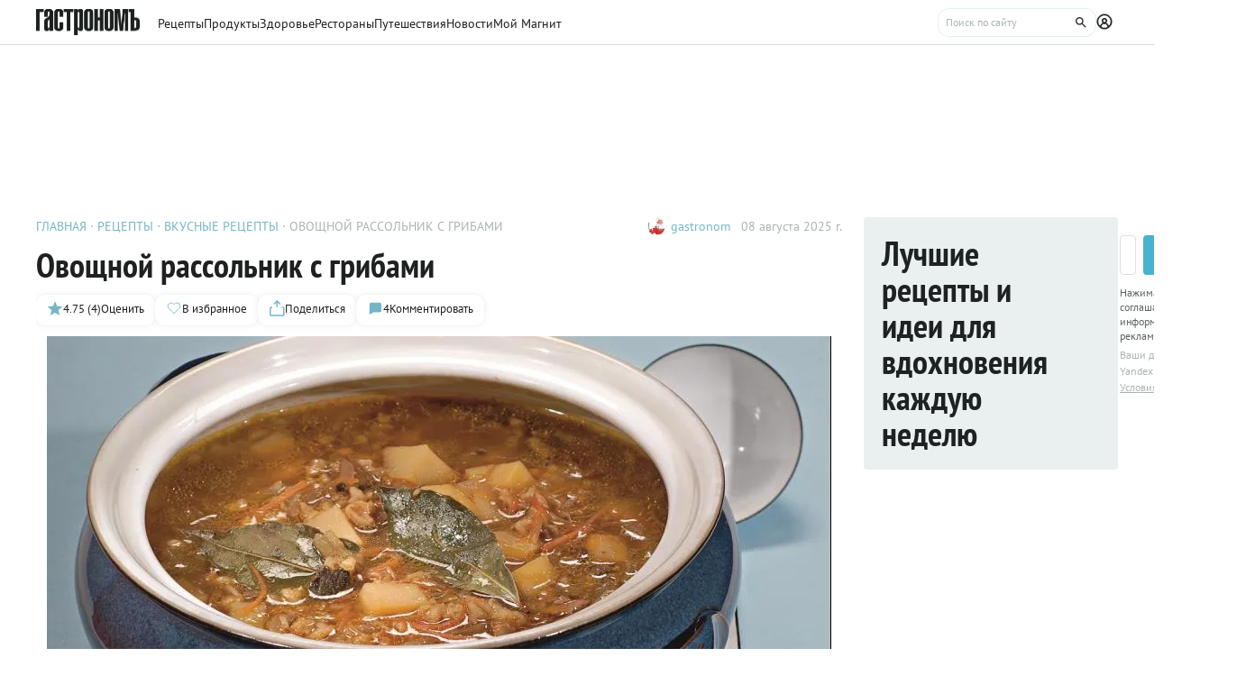

--- FILE ---
content_type: text/html;charset=utf-8
request_url: https://www.gastronom.ru/recipe/12707/ovoshchnoj-rassolnik-s-gribami
body_size: 45565
content:
<!DOCTYPE html>
    <html lang="ru">
      <head>
        <link rel="stylesheet" type="text/css" href="/assets/static/BaseChip.e2ed0e09.css">
        <link rel="stylesheet" type="text/css" href="/assets/static/AppFooter.f35c88c5.css">
        <link rel="stylesheet" type="text/css" href="/assets/static/BaseTextarea.8e859dbf.css">
        <link rel="stylesheet" type="text/css" href="/assets/static/BaseCheckbox.a56faf37.css">
        <link rel="stylesheet" type="text/css" href="/assets/static/BaseSelect.38523b6c.css">
        <link rel="stylesheet" type="text/css" href="/assets/static/RecaptchaInformation.9a9cd81d.css">
        <link rel="stylesheet" type="text/css" href="/assets/static/VYaCaptcha.b3893089.css">
        <link rel="stylesheet" type="text/css" href="/assets/static/BaseModal.37873c14.css">
        <link rel="stylesheet" type="text/css" href="/assets/static/BaseTitle.373c90f1.css">
        <link rel="stylesheet" type="text/css" href="/assets/static/BaseTooltip.0f9c7e2b.css">
        <link rel="stylesheet" type="text/css" href="/assets/static/useNotification.0259d271.css">
        <link rel="stylesheet" type="text/css" href="/assets/static/BaseAvatar.ee9cdeb7.css">
        <link rel="stylesheet" type="text/css" href="/assets/static/ShareModal.afffcc48.css">
        <link rel="stylesheet" type="text/css" href="/assets/static/ActionButton.fdd69162.css">
        <link rel="stylesheet" type="text/css" href="/assets/static/MaterialCard.ebeb630f.css">
        <link rel="stylesheet" type="text/css" href="/assets/static/MaterialCardRecipeExtra.a7fc79d5.css">
        <link rel="stylesheet" type="text/css" href="/assets/static/SubscribeBlock.92e67757.css">
        <link rel="stylesheet" type="text/css" href="/assets/static/padeData.0cd0f7b6.css">
        <link rel="stylesheet" type="text/css" href="/assets/static/BaseBreadcrumbs.d73b7cb7.css">
        <link rel="stylesheet" type="text/css" href="/assets/static/MaterialTitle.77e902dc.css">
        <link rel="stylesheet" type="text/css" href="/assets/static/swiper.1f7d1e38.css">
        <link rel="stylesheet" type="text/css" href="/assets/static/useContentMaterialLinkAnalyticEvents.7dc88c26.css">
        <link rel="stylesheet" type="text/css" href="/assets/static/FormattedContent.b106e3dc.css">
        <link rel="stylesheet" type="text/css" href="/assets/static/slider.f2ccc42a.css">
        <link rel="stylesheet" type="text/css" href="/assets/static/MaterialAdToken.b5781436.css">
        <link rel="stylesheet" type="text/css" href="/assets/static/PollBlock.dea2563e.css">
        <link rel="stylesheet" type="text/css" href="/assets/static/SubscribeSocialMediaBlock.7c89b179.css">
        <link rel="stylesheet" type="text/css" href="/assets/static/RecipeCatalog.7ef42515.css">
        <link rel="stylesheet" type="text/css" href="/assets/static/BottomBar.bf5d97db.css">
        <link rel="stylesheet" type="text/css" href="/assets/static/BrandingUnderlayment.1ed181fe.css">
        <link rel="stylesheet" type="text/css" href="/assets/static/BrandingSlider.c52fe467.css">
        <link rel="stylesheet" type="text/css" href="/assets/static/MaterialPoll.7524a1cf.css">
        <link rel="stylesheet" type="text/css" href="/assets/static/ScrollToTopButton.d4803c73.css">
        <link rel="stylesheet" type="text/css" href="/assets/static/LayoutDefault.c5303491.css">
        <link rel="stylesheet" type="text/css" href="/assets/static/index.page.c451723f.css">
        <link rel="stylesheet" type="text/css" href="/assets/static/PageShell.db7c54e4.css">
        <meta charset="UTF-8" />
        <link rel="icon" href="/assets/favicon/favicon.ico" />
        <meta content="IE=edge" http-equiv="X-UA-Compatible">
        <meta content="width=device-width, initial-scale=1" name="viewport">
        <meta name="theme-color" content="#55b7c7">
        <link href="/assets/favicon/favicon.ico" rel="shortcut icon" type="image/vnd.microsoft.icon">
        <link rel="icon" type="image/png" href="/assets/favicon/favicon-16x16.png" sizes="16x16">
        <link rel="icon" type="image/png" href="/assets/favicon/favicon-32x32.png" sizes="32x32">
        <link rel="icon" type="image/png" href="/assets/favicon/favicon-96x96.png" sizes="96x96">
        <link rel="apple-touch-icon" sizes="180x180" href="/assets/favicon/apple-touch-icon.png">
        <meta name="msapplication-TileColor" content="#8e8e8e">
        <link rel="manifest" href="/manifest.webmanifest">
        
        

        <link rel="preconnect" href="https://yandex.ru/ads/system/context.js">
        <link rel="preconnect" href="https://yastatic.net/">
        <link rel="preconnect" href="https://ads.adfox.ru">

        <link rel="preload" as="font" href="/assets/fonts/pt-sans-v17-cyrillic_latin-regular.woff2" crossorigin>
        <link rel="preload" as="font" href="/assets/fonts/pt-sans-v17-cyrillic_latin-700.woff2" crossorigin>
        <link rel="preload" as="font" href="/assets/fonts/pt-sans-narrow-v18-cyrillic_latin-regular.woff2" crossorigin>
        <link rel="preload" as="font" href="/assets/fonts/pt-sans-narrow-v18-cyrillic_latin-700.woff2" crossorigin>
        
        
        
        <title>Овощной рассольник с грибами, пошаговый рецепт с фото на 219 ккал</title>
<link rel="canonical" href="https://www.gastronom.ru/recipe/12707/ovoshchnoj-rassolnik-s-gribami">
<link rel="amphtml" href="https://www.gastronom.ru/recipe/amp/12707">
<meta property="og:url" content="https://www.gastronom.ru/recipe/12707/ovoshchnoj-rassolnik-s-gribami">
<meta property="og:site_name" content="www.gastronom.ru">
<meta property="og:title" content="Овощной рассольник с грибами, пошаговый рецепт с фото на 219 ккал">
<meta property="og:description" content="Овощной рассольник с грибами. Вкусный рецепт приготовления с пошаговым описанием, фото и отзывами. Удобный поиск рецептов и кулинарное вдохновение на Gastronom.ru">
<meta property="og:keywords" content="Овощной рассольник с грибами, кулинарные рецепты, пошаговые рецепты, Гастроном, Gastronom">
<meta name="description" content="Овощной рассольник с грибами. Вкусный рецепт приготовления с пошаговым описанием, фото и отзывами. Удобный поиск рецептов и кулинарное вдохновение на Gastronom.ru">
<meta name="keywords" content="Овощной рассольник с грибами, кулинарные рецепты, пошаговые рецепты, Гастроном, Gastronom">
<meta property="og:type" content="article">
<meta property="og:image" content="https://images.gastronom.ru/0DtBim9he3RTYL0dKjq0kR8s_GLWfIS22zdXpaWPKck/pr:recipe-cover-image/g:ce/rs:auto:0:0:0/L2Ntcy9hbGwtaW1hZ2VzLzY0ZDE3Nzg1LTZjZWUtNGU0Yi1hMTU3LWJlZDNjMDdhOGIwYi5qcGc.webp">
<script type="application/ld+json">{"@context":"http://schema.org","author":[{"@context":"http://schema.org","@type":"Person","name":"gastronom"}],"headline":"Овощной рассольник с грибами","image":"https://images.gastronom.ru/0DtBim9he3RTYL0dKjq0kR8s_GLWfIS22zdXpaWPKck/pr:recipe-cover-image/g:ce/rs:auto:0:0:0/L2Ntcy9hbGwtaW1hZ2VzLzY0ZDE3Nzg1LTZjZWUtNGU0Yi1hMTU3LWJlZDNjMDdhOGIwYi5qcGc.webp","publisher":{"@type":"Organization","@context":"http://schema.org","name":"Гастроном Медиа","url":"https://www.gastronom.ru","logo":{"@type":"ImageObject","url":"https://www.gastronom.ru/content/images/logo-new-all.png","width":"220","height":"56"}},"@type":"Recipe","name":"Овощной рассольник с грибами","recipeCategory":"Второе блюдо","datePublished":"2025-08-08T19:46:53Z","description":"Овощной рассольник с грибами — блюдо постное, поэтому отлично подойдет тем, кто временно или навсегда отказался от употребления продуктов животного происхождения. Однако, несмотря на отсутствие в нем мяса или рыбы, суп получается очень сытным, вкусным и ароматным. За последнее, прежде всего, стоит сказать «спасибо» сушеным белым, которые мы использовали в процессе варки рассольника. Но и большое количество овощей никак нельзя сбрасывать со счетов! Помимо традиционных лука-моркови-картошки мы положили в рассольник пастернак и сельдерей. Попробуйте и убедитесь, что это отлично работает!<br/>","recipeIngredient":["Лук репчатый","Укроп","Масло растительное рафинированное","Грибы белые сушеные","Пастернак","Огуречный рассол","Лавровый лист","Петрушка","Сельдерей (корень)","Перец душистый горошек","Перловая крупа","Огурец солёный","Петрушка (корень)","Морковь","Картофель"],"recipeInstructions":["Подготовить перловую крупу для овощного <a href=\"https://www.gastronom.ru/recipe/56643/rassolnik-s-marinovannymi-ogurcami-i-perlovkoj\" target=\"_blank\">рассольника </a>с грибами. Ее следует тщательно промыть и сложить в миску. Залить 2 стаканами холодной воды и оставить на ночь.","На следующий день крупу еще раз промыть и залить свежей холодной водой. Отварить и течение 15 мин, затем воду слить. Сухие грибы размолоть в кофемолке. Крупу и молотые грибы положить в кастрюлю, залить 2 л воды, довести до кипения и варить еще 35 мин.","Тем временем очистить все овощи для рассольника. Морковь и корень сельдерея натереть на крупной терке. Пастернак и картофель нарезать кубиками. Лук и корень петрушки мелко нашинковать.","В сковороде разогреть растительное масло. Положить лук и жарить 5 мин. Добавить морковь, корень сельдерея и петрушки. Готовить, помешивая, на среднем огне еще 6 мин.","Картофель и пастернак положить в кастрюлю с перловой крупой. Варить 7 мин. Соленые огурцы очистить от кожицы, нарезать маленькими кубиками и добавить в рассольник. ","Положить обжаренные коренья, варить все вместе 10 мин. Укроп и петрушку промыть, измельчить, положить в суп вместе с горошинами душистого перца и лавровым листом. Вместо соли влить рассол от огурцов. Варить <a href=\"https://www.gastronom.ru/recipe/26555/rassolnik-po-leningradski\" target=\"_blank\">рассольник </a>еще 5–7 мин., затем снять с огня. Дать настояться под крышкой, 30 мин."],"recipeYield":8,"cookTime":"PT1H30M","prepTime":"PT","totalTime":"PT1H30M","nutrition":{"@type":"NutritionInformation","calories":"219.38 ккал","fatContent":"5.29 г.","carbohydrateContent":"37.05 г.","proteinContent":"6.50 г."},"aggregateRating":{"@type":"AggregateRating","ratingValue":4.75,"bestRating":5,"ratingCount":4,"worstRating":1,"@context":"http://schema.org"}}{"breadcrumb":{"@context":"https://schema.org","@type":"BreadcrumbList","itemListElement":[{"@type":"ListItem","position":1,"item":{"@id":"/","name":"Главная"}},{"@type":"ListItem","position":2,"item":{"@id":"/recipe","name":"Рецепты"}},{"@type":"ListItem","position":3,"item":{"@id":"/group/vkusnye-recepty-3166","name":"Вкусные рецепты"}},{"@type":"ListItem","position":4,"item":{"@id":"","name":"Овощной рассольник с грибами"}}]}}</script>
<script type="application/ld+json">{"@context":"https://schema.org","@type":"QAPage","mainEntity":{"@type":"Question","dateCreated":"2025-08-08T19:46:53Z","name":"Овощной рассольник с грибами","text":"Особенности рецепта: Овощной рассольник с грибами","author":{"@type":"Person","name":"gastronom"},"acceptedAnswer":{"@type":"Answer","author":{"@type":"Organization","name":"Гастрономъ"},"text":"✅ Сложность: Простые рецепты ✅ Калории: 219.38 ✅ Порций: 8 ✅ Готовка: 1 ч 30 мин ✅ Б/Ж/У: 6.50 г/5.29 г/37.05"},"answerCount":1}}</script>
        <script type="text/javascript" async="true">
  (function (m, e, t, r, i, k, a) {
    m[i] =
      m[i] ||
      function () {
        (m[i].a = m[i].a || []).push(arguments);
      };
    m[i].l = 1 * new Date();
    (k = e.createElement(t)),
      (a = e.getElementsByTagName(t)[0]),
      (k.async = 1),
      (k.src = r),
      a.parentNode.insertBefore(k, a);
  })(window, document, "script", "https://mc.yandex.ru/metrika/tag.js", "ym");

  ym("1170515", "init", {
    clickmap: true,
    trackLinks: true,
    accurateTrackBounce: true,
    webvisor: true,
    trackHash: true,
    ecommerce: "dataLayer",
  });

  window.dataLayer = window.dataLayer || [];
</script>
<noscript>
  <div>
    <img
      src="https://mc.yandex.ru/watch/1170515"
      style="position: absolute; left: -9999px"
      alt=""
    />
  </div>
</noscript>

        <!--LiveInternet counter-->
<script type="text/javascript">
  new Image().src =
    "//counter.yadro.ru/hit?r" +
    escape(document.referrer) +
    (typeof screen == "undefined"
      ? ""
      : ";s" +
        screen.width +
        "*" +
        screen.height +
        "*" +
        (screen.colorDepth ? screen.colorDepth : screen.pixelDepth)) +
    ";u" +
    escape(document.URL) +
    ";h" +
    escape(document.title.substring(0, 80)) +
    ";" +
    Math.random(); //-->
</script>
<!--/LiveInternet-->
<script type="text/javascript">
  //<![CDATA[
  live_cl = function (link) {
    var img = new Image(1, 1);
    img.src = "https://www.liveinternet.ru/click?*" + link;
  };
  //]]>
</script>

        <!-- counter-->
<script type="text/javascript">
  var _tmr = window._tmr || (window._tmr = []);
  _tmr.push({ id: "1341924", type: "pageView", start: new Date().getTime() });
  (function (d, w, id) {
    if (d.getElementById(id)) return;
    var ts = d.createElement("script");
    ts.type = "text/javascript";
    ts.async = true;
    ts.id = id;
    ts.src =
      (d.location.protocol === "https:" ? "https:" : "http:") +
      "//top-fwz1.mail.ru/js/code.js";
    var f = function () {
      var s = d.getElementsByTagName("script")[0];
      s.parentNode.insertBefore(ts, s);
    };
    if (w.opera === "[object Opera]") {
      d.addEventListener("DOMContentLoaded", f, false);
    } else {
      f();
    }
  })(document, window, "topmailru-code");
</script>
<!-- Rating@Mail.ru logo -->
<a
  style="
    display: inline-block;
    margin: 17px 5px 0px 5px;
    overflow: hidden;
    vertical-align: top;
    position: absolute;
    left: -9999999px;
  "
  href="http://top.mail.ru/jump?from=1341924"
  target="_blank"
>
  <img
    src="//top-fwz1.mail.ru/counter?id=1341924;t=272;l=1"
    style="border: 0; position: absolute; left: -999999px"
    height="31"
    width="38"
    alt="Рейтинг@Mail.ru"
  />
</a>
<!-- //Rating@Mail.ru logo -->
<!-- //Rating@Mail.ru counter -->
<style>
  a[href^="http://top.mail.ru/jump"]
  {
    position: absolute;
    left: -99999999px;
  }
</style>

        <!-- tns-counter.ru -->
<script type="text/javascript">
  (function (win, doc, cb) {
    (win[cb] = win[cb] || []).push(function () {
      try {
        tnsCounterIdvz_ru = new TNS.TnsCounter({
          account: "idvz_ru",
          tmsec: "gastronom_total",
        });
      } catch (e) {}
    });

    var tnsscript = doc.createElement("script");
    tnsscript.type = "text/javascript";
    tnsscript.async = true;
    tnsscript.src =
      ("https:" === doc.location.protocol ? "https:" : "http:") +
      "//www.tns-counter.ru/tcounter.js";
    var s = doc.getElementsByTagName("script")[0];
    s.parentNode.insertBefore(tnsscript, s);
  })(window, this.document, "tnscounter_callback");
</script>
<noscript>
  <img
    src="//www.tns-counter.ru/V13a****idvz_ru/ru/UTF-8/tmsec=gastronom_total/"
    width="0"
    height="0"
    alt=""
  />
</noscript>
<!--/ tns-counter.ru -->

        <!-- Top.Mail.Ru counter -->
<script type="text/javascript">
  var _tmr = window._tmr || (window._tmr = []);
  _tmr.push({ id: "3374649", type: "pageView", start: new Date().getTime() });
  (function (d, w, id) {
    if (d.getElementById(id)) return;
    var ts = d.createElement("script");
    ts.type = "text/javascript";
    ts.async = true;
    ts.id = id;
    ts.src = "https://top-fwz1.mail.ru/js/code.js";
    var f = function () {
      var s = d.getElementsByTagName("script")[0];
      s.parentNode.insertBefore(ts, s);
    };
    if (w.opera === "[object Opera]") {
      d.addEventListener("DOMContentLoaded", f, false);
    } else {
      f();
    }
  })(document, window, "tmr-code");
</script>
<noscript
  ><div>
    <img
      src="https://top-fwz1.mail.ru/counter?id=3374649;js=na"
      style="position: absolute; left: -9999px"
      alt="Top.Mail.Ru"
    /></div
></noscript>
<!-- /Top.Mail.Ru counter -->

        
      </head>
      <body class="gastronom-enter">
        <div id="app"><!--[--><!--[--><header class="_root_hvvdw_2"><!--[--><div class="_content_hvvdw_12 _content_mobile_hvvdw_1 _content_recipe_hvvdw_1"><a href="/" class="_logo_hvvdw_43 mainLogo"><img src="/assets/logo.svg" alt="Гастрономъ"></a><nav class="_root_71350_2 _navigation_hvvdw_91"><!--[--><div class="_root_r3twg_2"><a href="/recipe" class="_link_r3twg_8">Рецепты</a><!----></div><div class="_root_r3twg_2"><a href="/product" class="_link_r3twg_8">Продукты</a><!----></div><div class="_root_r3twg_2"><a href="/health" class="_link_r3twg_8">Здоровье</a><!----></div><div class="_root_r3twg_2"><a href="https://www.gastronom.ru/restaurant" class="_link_r3twg_8">Рестораны</a><!----></div><div class="_root_r3twg_2"><a href="https://www.gastronom.ru/travel" class="_link_r3twg_8">Путешествия</a><!----></div><div class="_root_r3twg_2"><a href="/news" class="_link_r3twg_8">Новости</a><!----></div><div class="_root_r3twg_2"><a href="/mymagnit" class="_link_r3twg_8">Мой Магнит</a><!----></div><!--]--></nav><div class="_actions_hvvdw_25 _actions_recipe_hvvdw_1"><!----><form class="_root_o98a8_13 _searchDesktop_hvvdw_82"><label class="_root_1xymk_2 _input_o98a8_2" for="v-0" placeholder="Поиск по сайту" name="query"><!----><span class="_inputWrapper_1xymk_12" data-wrapper><!--[--><!--]--><input id="v-0" class="_input_1xymk_12 _input_o98a8_2" type="text" placeholder="Поиск по сайту" name="query"><!--[--><button class="_root_77hxy_2 _root_icon_77hxy_1 _button_o98a8_7 _button_o98a8_7" data-testid="button" type="button"><!--[--><svg class="_root_1ov20_2"><use href="#icon-search"></use></svg><!--]--></button><!--]--></span><!----></label></form><a class="_root_77hxy_2 _root_icon_77hxy_1 _profileLink_hvvdw_95 _profileLink_hvvdw_95" href="/user/profile" aria-label="Профиль"><!--[--><svg class="_root_1ov20_2 _icon_hvvdw_34"><use href="#icon-profile"></use></svg><!--]--></a><button class="_root_77hxy_2 _root_icon_77hxy_1 _iconButtonMobile_hvvdw_39 _iconButtonMobile_hvvdw_39"><!--[--><svg class="_root_1ov20_2 _icon_hvvdw_34"><use href="#icon-search"></use></svg><!--]--></button><button class="_root_77hxy_2 _root_icon_77hxy_1 _iconButtonMobile_hvvdw_39 _iconButtonMobile_hvvdw_39"><!--[--><svg class="_root_1ov20_2 _icon_hvvdw_34"><use href="#icon-menu"></use></svg><!--]--></button></div></div><div class="_content_hvvdw_12 _content_recipe_hvvdw_1"><!--[--><a class="_root_77hxy_2 _root_icon_77hxy_1 _groupLink_hvvdw_99 _groupLink_hvvdw_99" href="/group/vkusnye-recepty-3166" aria-label="Родительская группа"><!--[--><svg class="_root_1ov20_2 _icon_hvvdw_34"><use href="#icon-arrow-recipe-back"></use></svg><span class="_groupTitle_hvvdw_104">К рецептам  -  Вкусные рецепты</span><!--]--></a><div class="_logoWrapper_hvvdw_167"><a href="/" class="_logo_hvvdw_43"><img src="/assets/logo.svg" alt="Гастрономъ"></a></div><nav class="_root_71350_2 _navigation_hvvdw_91"><!--[--><div class="_root_r3twg_2"><a href="/recipe" class="_link_r3twg_8">Рецепты</a><!----></div><div class="_root_r3twg_2"><a href="/product" class="_link_r3twg_8">Продукты</a><!----></div><div class="_root_r3twg_2"><a href="/health" class="_link_r3twg_8">Здоровье</a><!----></div><div class="_root_r3twg_2"><a href="https://www.gastronom.ru/restaurant" class="_link_r3twg_8">Рестораны</a><!----></div><div class="_root_r3twg_2"><a href="https://www.gastronom.ru/travel" class="_link_r3twg_8">Путешествия</a><!----></div><div class="_root_r3twg_2"><a href="/news" class="_link_r3twg_8">Новости</a><!----></div><div class="_root_r3twg_2"><a href="/mymagnit" class="_link_r3twg_8">Мой Магнит</a><!----></div><!--]--></nav><div class="_actions_hvvdw_25 _actions_recipe_hvvdw_1"><div class="_fadeMask_hvvdw_191"></div><!----><form class="_root_o98a8_13 _searchDesktop_hvvdw_82"><label class="_root_1xymk_2 _input_o98a8_2" for="v-1" placeholder="Поиск по сайту" name="query"><!----><span class="_inputWrapper_1xymk_12" data-wrapper><!--[--><!--]--><input id="v-1" class="_input_1xymk_12 _input_o98a8_2" type="text" placeholder="Поиск по сайту" name="query"><!--[--><button class="_root_77hxy_2 _root_icon_77hxy_1 _button_o98a8_7 _button_o98a8_7" data-testid="button" type="button"><!--[--><svg class="_root_1ov20_2"><use href="#icon-search"></use></svg><!--]--></button><!--]--></span><!----></label></form><a class="_root_77hxy_2 _root_icon_77hxy_1 _profileLink_hvvdw_95 _profileLink_hvvdw_95" href="/user/profile" aria-label="Профиль"><!--[--><svg class="_root_1ov20_2 _icon_hvvdw_34"><use href="#icon-profile"></use></svg><!--]--></a><button class="_root_77hxy_2 _root_icon_77hxy_1 _iconButtonMobile_hvvdw_39 _iconButtonMobile_hide_hvvdw_1 _iconButtonMobile_hvvdw_39 _iconButtonMobile_hide_hvvdw_1"><!--[--><svg class="_root_1ov20_2 _icon_hvvdw_34"><use href="#icon-search"></use></svg><!--]--></button><button class="_root_77hxy_2 _root_icon_77hxy_1 _iconButtonMobile_hvvdw_39 _iconButtonMobile_hide_hvvdw_1 _iconButtonMobile_hvvdw_39 _iconButtonMobile_hide_hvvdw_1"><!--[--><svg class="_root_1ov20_2 _icon_hvvdw_34"><use href="#icon-menu"></use></svg><!--]--></button></div><!--]--></div><!--]--><!--teleport start--><!--teleport end--></header><div class="_root_i50st_2 _root_gap_i50st_1 _root_margin_i50st_1"><div class="_headerAd_i50st_36"><!----></div><!----><div class="_wrapper_i50st_17"><main class="_content_i50st_28"><!--[--><article itemscope itemtype="http://schema.org/Recipe"><!--teleport start--><!--teleport end--><!----><!----><div class="_root_55mnq_2 _head_1quzk_2"><div class="_top_55mnq_13"><ol itemscope itemtype="https://schema.org/BreadcrumbList" class="_root_1xuh8_2 _crumbs_55mnq_20"><!--[--><li itemprop="itemListElement" itemscope itemtype="https://schema.org/ListItem" class="_crumb_1xuh8_7"><button><a itemprop="item" href="/" class="_link_1xuh8_36" data-testid="link"><span itemprop="name">Главная</span></a><meta itemprop="position" content="1"></button></li><li itemprop="itemListElement" itemscope itemtype="https://schema.org/ListItem" class="_crumb_1xuh8_7"><button><a itemprop="item" href="/recipe" class="_link_1xuh8_36" data-testid="link"><span itemprop="name">Рецепты</span></a><meta itemprop="position" content="2"></button></li><li itemprop="itemListElement" itemscope itemtype="https://schema.org/ListItem" class="_crumb_1xuh8_7"><button><a itemprop="item" href="/group/vkusnye-recepty-3166" class="_link_1xuh8_36" data-testid="link"><span itemprop="name">Вкусные рецепты</span></a><meta itemprop="position" content="3"></button></li><li itemprop="itemListElement" itemscope itemtype="https://schema.org/ListItem" class="_crumb_1xuh8_7"><button><span itemprop="name">Овощной рассольник с грибами</span><meta itemprop="position" content="4"></button></li><!--]--></ol><div class="_root_1ludw_2 _authorDesktop_55mnq_30"><!--[--><!--[--><a href="/user/profile/gastronom" class="_avatar_1ludw_14" data-testid="link"><div class="_root_ce7ty_2" data-testid="avatar"><img src="https://images.gastronom.ru/DqLCC-2sSZEv1Tv6q3V2sK9tFr70Ca779BGQqKT6qhk/pr:author-avatar/g:ce/rs:auto:0:0:0/L2Ntcy9hbGwtYXV0aG9ycy9iNTNmMDhhNS1iZGE2LTRhNzUtOWM3MC0zNjAzYmQ0YTUyMGIuanBn.webp" class="_image_ce7ty_24"></div></a><a href="/user/profile/gastronom" class="_linkName_1ludw_25" data-testid="link">gastronom <!----></a><!--]--><!--]--><div class="_editButton_1ludw_42"><!--[--><!--]--></div><span class="_date_1ludw_37">08 августа 2025 г.</span></div></div><!----><div class="_titleWrapper_55mnq_52"><h1 class="_root_ofawm_2 materialTitle" itemprop="name">Овощной рассольник с грибами</h1><!----></div><!----><div class="_root_1ludw_2 _authorMobile_55mnq_42"><!--[--><!--[--><a href="/user/profile/gastronom" class="_avatar_1ludw_14" data-testid="link"><div class="_root_ce7ty_2" data-testid="avatar"><img src="https://images.gastronom.ru/DqLCC-2sSZEv1Tv6q3V2sK9tFr70Ca779BGQqKT6qhk/pr:author-avatar/g:ce/rs:auto:0:0:0/L2Ntcy9hbGwtYXV0aG9ycy9iNTNmMDhhNS1iZGE2LTRhNzUtOWM3MC0zNjAzYmQ0YTUyMGIuanBn.webp" class="_image_ce7ty_24"></div></a><a href="/user/profile/gastronom" class="_linkName_1ludw_25" data-testid="link">gastronom <!----></a><!--]--><!--]--><div class="_editButton_1ludw_42"><!--[--><!--]--></div><span class="_date_1ludw_37">08 августа 2025 г.</span></div><div class="_root_5f0do_2 _actions_55mnq_74"><div class="_content_5f0do_7 _content_mobile_5f0do_14"><button class="_root_13ldi_2" data-testid="rating"><svg class="_root_1ov20_2 _icon_13ldi_22"><use href="#icon-star"></use></svg><span class="_text_13ldi_27">4.75 (4)</span><span class="_text_13ldi_27">Оценить</span></button><button class="_root_13ldi_2" data-testid="favorite-button"><svg class="_root_1ov20_2 _icon_13ldi_22"><use href="#icon-heart-outline"></use></svg><span class="_text_13ldi_27"></span><span class="_text_13ldi_27">В избранное</span></button><button class="_root_13ldi_2" data-testid="share-button"><svg class="_root_1ov20_2 _icon_13ldi_22"><use href="#icon-share"></use></svg><span class="_text_13ldi_27"></span><span class="_text_13ldi_27">Поделиться</span></button><a class="_root_13ldi_2" href="#comments" data-testid="comment-counter"><svg class="_root_1ov20_2 _icon_13ldi_22"><use href="#icon-comment-menu"></use></svg><span class="_text_13ldi_27">4</span><span class="_text_13ldi_27">Комментировать</span></a></div><!----><!----></div><!----></div><div class="_root_nmbae_2 _cover_1quzk_3"><!----><!----><figure class="_root_5k8so_2"><img src="https://images.gastronom.ru/0DtBim9he3RTYL0dKjq0kR8s_GLWfIS22zdXpaWPKck/pr:recipe-cover-image/g:ce/rs:auto:0:0:0/L2Ntcy9hbGwtaW1hZ2VzLzY0ZDE3Nzg1LTZjZWUtNGU0Yi1hMTU3LWJlZDNjMDdhOGIwYi5qcGc.webp" alt="" class="_image_5k8so_11" itemprop="image"><!----></figure><a href="#recipeIngredients" class="_root_15r51_2 _anchorLink_nmbae_13"> К рецепту <svg class="_root_1ov20_2 _icon_15r51_17"><use href="#icon-arrow"></use></svg></a></div><div class="_editorjsContent_s0mz7_2 _introBody_1quzk_22" id="intro"><!--[--><div id="lead"><p>Овощной рассольник с грибами — блюдо постное, поэтому отлично подойдет тем, кто временно или навсегда отказался от употребления продуктов животного происхождения. Однако, несмотря на отсутствие в нем мяса или рыбы, суп получается очень сытным, вкусным и ароматным. За последнее, прежде всего, стоит сказать «спасибо» сушеным белым, которые мы использовали в процессе варки рассольника. Но и большое количество овощей никак нельзя сбрасывать со счетов! Помимо традиционных лука-моркови-картошки мы положили в рассольник пастернак и сельдерей. Попробуйте и убедитесь, что это отлично работает!<br/></p></div><!--]--></div><div class="_root_1prcq_2 _recipeInformation_1quzk_23"><div class="_text_1prcq_11"> Сложность: <span class="_bold_1prcq_17">Простые рецепты</span></div><div itemscope itemtype="https://schema.org/NutritionInformation" class="_text_1prcq_11"> Калории: <meta itemprop="calories" content="219.38 ккал/порция"><span class="_bold_1prcq_17">219.38 ккал/порция </span></div><div itemprop="recipeYield" class="_text_1prcq_11"> Порций: <span class="_bold_1prcq_17">8</span></div><div class="_text_1prcq_11"> Готовка: <span class="_bold_1prcq_17"><meta itemprop="cookTime" content="PT1H30M"> 1 ч 30 мин</span></div><!----><meta itemprop="totalTIme" content="PT1H30M"><div itemscope itemtype="https://schema.org/NutritionInformation" class="_text_1prcq_11"> Б/Ж/У: <meta itemprop="proteinContent" content="6.50 г."><meta itemprop="fatContent" content="5.29 г."><meta itemprop="carbohydrateContent" content="37.05 г."><span class="_bold_1prcq_17">6.50 г/5.29 г/37.05</span></div></div><div class="_root_1178o_2 _tags_1quzk_30"><!--[--><span class="_tag_1178o_9" data-testid="Варка-link"><span>Варка</span></span><span class="_tag_1178o_9" data-testid="Русская кухня-link"><a href="/group/russkaya-kuhnya-2306">Русская кухня кухня</a></span><span class="_tag_1178o_9" data-testid="Обед-link"><a href="/group/obed-recepty-3215">Обед</a></span><span class="_tag_1178o_9" data-testid="Второе блюдо-link"><span>Второе блюдо</span></span><span class="_tag_1178o_9" data-testid="Рассольник-link"><span>Рассольник</span></span><span class="_tag_1178o_9" data-testid="Суп-link"><a href="/group/recepty-supov-1129">Суп</a></span><span class="_tag_1178o_9" data-testid="строго-link"><span>Вегетарианство: Строго</span></span><span class="_tag_1178o_9" data-testid="Вегетарианство-link"><a href="/group/vegetarianskie-recepty-3306">Вегетарианство</a></span><span class="_tag_1178o_9" data-testid="Пост-link"><a href="/group/postnye-recepty-postnyj-stol-1285">Пост</a></span><!--]--></div><span></span><div class="_root_1e2lm_2 _ingredients_1quzk_32"><div class="_head_1e2lm_12"><div class="_root_ywil9_2 _title_1e2lm_8" id="recipeIngredients"><span class="_title_ywil9_12">ИНГРЕДИЕНТЫ НА 8 ПОРЦИЙ</span><!--[--><!--]--></div><!----></div><!--[--><div class="_step_1e2lm_19"><!----><!--[--><!--[--><div itemprop="recipeIngredient"><span>луковица небольшая – 2 шт.</span></div><!--]--><!--[--><div itemprop="recipeIngredient"><span>укроп – 1 пучок</span></div><!--]--><!--[--><div itemprop="recipeIngredient"><span>масло растительное – 2 ст. л.</span></div><!--]--><!--[--><div itemprop="recipeIngredient"><span>грибы белые сухие – 50 г</span></div><!--]--><!--[--><div itemprop="recipeIngredient"><span>корень пастренака – 1 шт.</span></div><!--]--><!--[--><div itemprop="recipeIngredient"><span>огуречный рассол – 1 стакан</span></div><!--]--><!--[--><div itemprop="recipeIngredient"><span>лист лавровый – 1 шт.</span></div><!--]--><!--[--><div itemprop="recipeIngredient"><span>петрушка – 1 пучок</span></div><!--]--><!--[--><div itemprop="recipeIngredient"><span>сельдерей (корень) – 70 г</span></div><!--]--><!--[--><div itemprop="recipeIngredient"><span>перец душистый горошком – 6-7 горошин</span></div><!--]--><!--[--><div itemprop="recipeIngredient"><span>крупа перловая – 1 стакан</span></div><!--]--><!--[--><div itemprop="recipeIngredient"><span>соленые огурцы – 5 шт.</span></div><!--]--><!--[--><div itemprop="recipeIngredient"><span>корень петрушки сушеный – 1 шт.</span></div><!--]--><!--[--><div itemprop="recipeIngredient"><span>морковь среднего размера – 1 шт.</span></div><!--]--><!--[--><div itemprop="recipeIngredient"><span>картофель – 4 шт.</span></div><!--]--><!--]--></div><!--]--><div class="_controls_1e2lm_32"><a class="_root_77hxy_2 _root_outline_77hxy_1" href="/recipe/measures"><!--[--> Таблица мер и весов <!--]--></a></div></div><!----><!----><span></span><div id="steps" itemprop="recipeInstructions" class="_root_pslch_2 _steps_1quzk_24"><div class="_root_ywil9_2"><span class="_title_ywil9_12">РЕЦЕПТ ПРИГОТОВЛЕНИЯ</span><!--[--><!--]--></div><div class="_root_1ntu5_2"><button class="_root_6jljx_2"><div class="_switch_6jljx_14"><div class="_circle_6jljx_26"></div></div><span class="_label_6jljx_36">Негаснущий экран</span></button><span data-v-tippy><!--[--><button class="_button_sygwt_12"><svg class="_root_1ov20_2 _icon_sygwt_16"><use href="#icon-question-circle"></use></svg></button><!--]--><span style="display:none;" class=""><div class="_root_sygwt_2">Нажмите, чтобы экран не гас, пока вы готовите. 
    
   Экран вернется в привычный режим, когда вы покинете страницу или отключите функцию
  </div></span></span></div><!--[--><div><div class="_editorjsContent_s0mz7_2"><!--[--><h2>Шаг 1</h2><div><figure   >
        <img src="https://images.gastronom.ru/caxB4Gp4Oknai897ryCO44MHuBMbGF4rIQfG1Wl7EFI/pr:recipe-step-image/g:ce/rs:auto:0:0:0/L2Ntcy9hbGwtaW1hZ2VzLzY4MGJkNDcyLTZkNjEtNDZjMi1iZTY4LWZkNjVlYmZkOTAxMS5qcGc.webp" loading="lazy" alt="" />
        
      </figure>
<p style="text-align: left">Подготовить перловую крупу для овощного <a href="https://www.gastronom.ru/recipe/56643/rassolnik-s-marinovannymi-ogurcami-i-perlovkoj" target="_blank">рассольника </a>с грибами. Ее следует тщательно промыть и сложить в миску. Залить 2 стаканами холодной воды и оставить на ночь.</p></div><!--]--></div><!----></div><div><div class="_editorjsContent_s0mz7_2"><!--[--><h2>Шаг 2</h2><div><figure   >
        <img src="https://images.gastronom.ru/CUe-eck5wy9AJ1u1BN2h0SvVf9H0GPDXrMvnp6BAQUE/pr:recipe-step-image/g:ce/rs:auto:0:0:0/L2Ntcy9hbGwtaW1hZ2VzLzllODg2ODgwLTM1MmUtNGRhMy1iNzAwLWUwMjdmYWE2YzQxNi5qcGc.webp" loading="lazy" alt="" />
        
      </figure>
<p>На следующий день крупу еще раз промыть и залить свежей холодной водой. Отварить и течение 15 мин, затем воду слить. Сухие грибы размолоть в кофемолке. Крупу и молотые грибы положить в кастрюлю, залить 2 л воды, довести до кипения и варить еще 35 мин.</p></div><!--]--></div><!----></div><div><div class="_editorjsContent_s0mz7_2"><!--[--><h2>Шаг 3</h2><div><figure   >
        <img src="https://images.gastronom.ru/JF2Z4QmeRBMOrxmH8yuVtqo_o9XCEkpTaqHg68143fs/pr:recipe-step-image/g:ce/rs:auto:0:0:0/L2Ntcy9hbGwtaW1hZ2VzLzg3ZTkzODE4LTI0NjYtNDQ2Yy1iY2UyLTFmYTc2OWMwY2VlNS5qcGc.webp" loading="lazy" alt="" />
        
      </figure>
<p>Тем временем очистить все овощи для рассольника. Морковь и корень сельдерея натереть на крупной терке. Пастернак и картофель нарезать кубиками. Лук и корень петрушки мелко нашинковать.</p></div><!--]--></div><div class="_adBanner_pslch_8"><div data-retailrocket-markup-block="66c327556d7a875aca28845c"></div></div></div><div><div class="_editorjsContent_s0mz7_2"><!--[--><h2>Шаг 4</h2><div><figure   >
        <img src="https://images.gastronom.ru/OixzruJ77BiDGTBU-99q4_1ixTIBOriEvW9QytV61G0/pr:recipe-step-image/g:ce/rs:auto:0:0:0/L2Ntcy9hbGwtaW1hZ2VzL2RlMjRkZmFlLWRhMGYtNDU2NC1iOWM0LTRjYmIyMWU5OWE4NS5qcGc.webp" loading="lazy" alt="" />
        
      </figure>
<p>В сковороде разогреть растительное масло. Положить лук и жарить 5 мин. Добавить морковь, корень сельдерея и петрушки. Готовить, помешивая, на среднем огне еще 6 мин.</p></div><!--]--></div><!----></div><div><div class="_editorjsContent_s0mz7_2"><!--[--><h2>Шаг 5</h2><div><figure   >
        <img src="https://images.gastronom.ru/vMc1X3THuZ-Yr6rb0rtasrgvw7ouG3X60WBHUDVM4yo/pr:recipe-step-image/g:ce/rs:auto:0:0:0/L2Ntcy9hbGwtaW1hZ2VzLzQzZDllODM1LTMwNWEtNGE0NS1hYThiLTFiNGEzNzE4ODllMC5qcGc.webp" loading="lazy" alt="" />
        
      </figure>
<p>Картофель и пастернак положить в кастрюлю с перловой крупой. Варить 7 мин. Соленые огурцы очистить от кожицы, нарезать маленькими кубиками и добавить в рассольник. </p></div><!--]--></div><!----></div><div><div class="_editorjsContent_s0mz7_2"><!--[--><h2>Шаг 6</h2><div><figure   >
        <img src="https://images.gastronom.ru/vllCboJptC8PVbG1bUQ9uKRfZQ5P9Sdqv5nF7aYljAg/pr:recipe-step-image/g:ce/rs:auto:0:0:0/L2Ntcy9hbGwtaW1hZ2VzL2E4ZGYyMWQ2LTk2MzEtNDZiZi05YzdiLWRkYThkNjhhZjhmNC5qcGc.webp" loading="lazy" alt="" />
        
      </figure>
<p style="text-align: left">Положить обжаренные коренья, варить все вместе 10 мин. Укроп и петрушку промыть, измельчить, положить в суп вместе с горошинами душистого перца и лавровым листом. Вместо соли влить рассол от огурцов. Варить <a href="https://www.gastronom.ru/recipe/26555/rassolnik-po-leningradski" target="_blank">рассольник </a>еще 5–7 мин., затем снять с огня. Дать настояться под крышкой, 30 мин.</p></div><!--]--></div><!----></div><!--]--></div><span></span><div class="_editorjsContent_s0mz7_2 _additionalData_1quzk_25" id="advice"><!--[--><div>
      <div data-expert-comment-block>
        <span>ПОЛЕЗНЫЙ СОВЕТ</span>
        <div>
           Перед подачей на стол щедро посыпьте порции овощного рассольника с грибами измельченной зеленью петрушки или укропа. Отличным дополнением станет хорошая жирная сметана, если, конечно, это не противоречит вашим убеждениям.

        </div>
        
      </div>

      <div data-text-block>
        <span>КСТАТИ</span>
        <div>
           По желанию, в овощной <a href="https://www.gastronom.ru/recipe/36254/postnyj-rassolnik" target="_blank">рассольник</a> с грибами можно добавить нарезанные ломтиками шампиньоны. Класть их следует вместе с рассолом, за 5–7 минут до окончания варки супа.<br>
&nbsp;

        </div>
        
      </div></div><!--]--></div><!----><!----><div class="_root_16lyh_2 _information_1quzk_11"><span> Если вы заметили ошибку или неточность, пожалуйста, <button class="_feedbackButton_16lyh_11"> сообщите нам</button>. </span><!----><span> Источник: &quot;Школа гастронома&quot;<span>, № 06 (152) март 2010</span></span><!----></div><!----><div class="_root_1xet0_2 _keywords_1quzk_29"><!----><div class=""><!--[--><a href="/group/petrushka-recepty-3317" class="_tag_1xet0_14" data-testid="link"> #петрушка</a><a href="/group/recepty-iz-morkovi-2870" class="_tag_1xet0_14" data-testid="link"> #морковь</a><a href="/group/recepty-s-gribami-1590" class="_tag_1xet0_14" data-testid="link"> #грибы</a><a href="/group/perlovaya-kasha-perlovka-2321" class="_tag_1xet0_14" data-testid="link"> #перловка</a><a href="/group/ogurcy-2675" class="_tag_1xet0_14" data-testid="link"> #огурцы</a><a href="/group/molodoj-kartofel-varenyj-i-pechenyj-1605" class="_tag_1xet0_14" data-testid="link"> #картофель</a><a href="/group/blyuda-iz-seldereya-2716" class="_tag_1xet0_14" data-testid="link"> #сельдерей</a><a href="/tag/rassol" class="_tag_1xet0_14" data-testid="link"> #рассол</a><a href="/group/blyuda-na-paru-v-multivarke-3024" class="_tag_1xet0_14" data-testid="link"> #варка</a><a href="/group/russkaya-kuhnya-2306" class="_tag_1xet0_14" data-testid="link"> #русская кухня</a><a href="/group/recepty-supov-1129" class="_tag_1xet0_14" data-testid="link"> #суп</a><a href="/group/rassolnik-recepty-1990" class="_tag_1xet0_14" data-testid="link"> #рассольник</a><a href="/group/osnovnye-postnye-blyuda-iz-ovoshchej-2220" class="_tag_1xet0_14" data-testid="link"> #пастернак</a><!--]--></div></div><div id="rating" class="_rating_1quzk_31"><!--[--><!--]--></div><div class="_additional_1quzk_15"><div><!--[--><!--]--></div><div id="similarMaterials" class="_root_1uw95_2" data-testid="similar-pages-block"><div class="_root_ywil9_2"><span class="_title_ywil9_12">ПОХОЖИЕ МАТЕРИАЛЫ</span><!--[--><!--]--></div><div class="_cards_1uw95_8"><!--[--><!--[--><div class="_group_desktop_7i4i1_2 undefined"><!--[--><!--]--><a href="/group/gribnoj-sup-2510" data-testid="link" class="_link_7i4i1_13"><img class="_cover_7i4i1_32" src="https://images.gastronom.ru/5sU3M5JJ7Gv8TWLLxYtKpzTIQVUhH4fMG7s57eeHQH4/pr:content-group-preview-image/g:ce/rs:auto:0:0:0/L2Ntcy9hbGwtaW1hZ2VzL2FkMDY1N2U5LTgyNDMtNGEwOC04NTZjLTZjNWQ2ZjE2NmY1Ny5qcGc" srcset="https://images.gastronom.ru/5sU3M5JJ7Gv8TWLLxYtKpzTIQVUhH4fMG7s57eeHQH4/pr:content-group-preview-image/g:ce/rs:auto:0:0:0/L2Ntcy9hbGwtaW1hZ2VzL2FkMDY1N2U5LTgyNDMtNGEwOC04NTZjLTZjNWQ2ZjE2NmY1Ny5qcGc 2x" alt="Грибной суп" data-testid="image" loading="lazy"><div><!----></div><!----><!----><!----></a><div class="_content_7i4i1_17"><div class="_top_7i4i1_186"><!--[--><div class="_categories_7i4i1_90"><a class="_category_7i4i1_94" href="/group/recepty-supov-1129">ГРУППА</a></div><!--]--><a href="/group/gribnoj-sup-2510" class="_name_7i4i1_18"><span>Грибной суп</span></a><p class="_description_7i4i1_168">Грибной суп можно готовить самыми разными способами. Самый простой (и наиболее всего популярный в России) рецепт – добавить в овощной суп несколько свежих грибов для аромата. Особенно ароматными и ...</p></div><div class="_bottom_7i4i1_192"><!--[--><div class="_root_s9zs7_2"><button class="_root_nd2lu_2 _root_small_nd2lu_1"><span class="_starsWrapper_nd2lu_31"><span class="_starsRating_nd2lu_36" style="width:94.39999999999999%;"><!--[--><svg class="_root_1ov20_2 _star_nd2lu_10 _star_golden_nd2lu_1"><use href="#icon-star"></use></svg><svg class="_root_1ov20_2 _star_nd2lu_10 _star_golden_nd2lu_1"><use href="#icon-star"></use></svg><svg class="_root_1ov20_2 _star_nd2lu_10 _star_golden_nd2lu_1"><use href="#icon-star"></use></svg><svg class="_root_1ov20_2 _star_nd2lu_10 _star_golden_nd2lu_1"><use href="#icon-star"></use></svg><svg class="_root_1ov20_2 _star_nd2lu_10 _star_golden_nd2lu_1"><use href="#icon-star"></use></svg><!--]--></span><span class="_stars_nd2lu_31"><!----><!--[--><svg class="_root_1ov20_2 _star_nd2lu_10"><use href="#icon-star"></use></svg><svg class="_root_1ov20_2 _star_nd2lu_10"><use href="#icon-star"></use></svg><svg class="_root_1ov20_2 _star_nd2lu_10"><use href="#icon-star"></use></svg><svg class="_root_1ov20_2 _star_nd2lu_10"><use href="#icon-star"></use></svg><svg class="_root_1ov20_2 _star_nd2lu_10"><use href="#icon-star"></use></svg><!--]--><!----></span></span><div class="_info_nd2lu_14"><span class="_rating_nd2lu_68" data-testid="rating">4.72</span><span data-testid="votersCount">(18)</span></div></button><!----></div><span class="_caption_1uw95_20">140 рецептов </span><!--]--><!----></div></div></div><!----><!--]--><!--[--><div class="_group_desktop_7i4i1_2 undefined"><!--[--><!--]--><a href="/group/rassolnik-recepty-1990" data-testid="link" class="_link_7i4i1_13"><img class="_cover_7i4i1_32" src="https://images.gastronom.ru/OykiN7E8HSJVXCn0OUbzml1FfeYjTvmZb-CQ-Ns-ee0/pr:content-group-preview-image/g:ce/rs:auto:0:0:0/L2Ntcy9hbGwtaW1hZ2VzL2UwNTY5YmIzLTI3NGYtNDUyOS1hYjhlLWI2NDQwYzdhMGQ0MS5qcGc" srcset="https://images.gastronom.ru/OykiN7E8HSJVXCn0OUbzml1FfeYjTvmZb-CQ-Ns-ee0/pr:content-group-preview-image/g:ce/rs:auto:0:0:0/L2Ntcy9hbGwtaW1hZ2VzL2UwNTY5YmIzLTI3NGYtNDUyOS1hYjhlLWI2NDQwYzdhMGQ0MS5qcGc 2x" alt="Рассольник, рецепты" data-testid="image" loading="lazy"><div><!----></div><!----><!----><!----></a><div class="_content_7i4i1_17"><div class="_top_7i4i1_186"><!--[--><div class="_categories_7i4i1_90"><a class="_category_7i4i1_94" href="/group/recepty-supov-1129">ГРУППА</a></div><!--]--><a href="/group/rassolnik-recepty-1990" class="_name_7i4i1_18"><span>Рассольник, рецепты</span></a><p class="_description_7i4i1_168">Рассольник – традиционный русский суп с солеными огурцами. Правда, более ста лет назад рассольником называли не только суп, но и пирог с начинкой из потрохов, мяса или рыбы с пряностями, приправами и ...</p></div><div class="_bottom_7i4i1_192"><!--[--><div class="_root_s9zs7_2"><button class="_root_nd2lu_2 _root_small_nd2lu_1"><span class="_starsWrapper_nd2lu_31"><span class="_starsRating_nd2lu_36" style="width:100%;"><!--[--><svg class="_root_1ov20_2 _star_nd2lu_10 _star_golden_nd2lu_1"><use href="#icon-star"></use></svg><svg class="_root_1ov20_2 _star_nd2lu_10 _star_golden_nd2lu_1"><use href="#icon-star"></use></svg><svg class="_root_1ov20_2 _star_nd2lu_10 _star_golden_nd2lu_1"><use href="#icon-star"></use></svg><svg class="_root_1ov20_2 _star_nd2lu_10 _star_golden_nd2lu_1"><use href="#icon-star"></use></svg><svg class="_root_1ov20_2 _star_nd2lu_10 _star_golden_nd2lu_1"><use href="#icon-star"></use></svg><!--]--></span><span class="_stars_nd2lu_31"><!----><!--[--><svg class="_root_1ov20_2 _star_nd2lu_10"><use href="#icon-star"></use></svg><svg class="_root_1ov20_2 _star_nd2lu_10"><use href="#icon-star"></use></svg><svg class="_root_1ov20_2 _star_nd2lu_10"><use href="#icon-star"></use></svg><svg class="_root_1ov20_2 _star_nd2lu_10"><use href="#icon-star"></use></svg><svg class="_root_1ov20_2 _star_nd2lu_10"><use href="#icon-star"></use></svg><!--]--><!----></span></span><div class="_info_nd2lu_14"><span class="_rating_nd2lu_68" data-testid="rating">5</span><span data-testid="votersCount">(2)</span></div></button><!----></div><span class="_caption_1uw95_20">45 рецептов </span><!--]--><!----></div></div></div><!----><!--]--><!--[--><div class="_group_desktop_7i4i1_2 undefined"><!--[--><!--]--><a href="/group/samye-lyubimye-supy-2726" data-testid="link" class="_link_7i4i1_13"><img class="_cover_7i4i1_32" src="https://images.gastronom.ru/e0rFItBr8yBXxVJJF6fbEt7GqDLAbcCirBRDTkieJbU/pr:content-group-preview-image/g:ce/rs:auto:0:0:0/L2Ntcy9hbGwtaW1hZ2VzLzkyOTBiYTI2LTA5NGItNGQ0OC04ZTM0LWQ0Nzk4MDZjYzI5YS5qcGc" srcset="https://images.gastronom.ru/e0rFItBr8yBXxVJJF6fbEt7GqDLAbcCirBRDTkieJbU/pr:content-group-preview-image/g:ce/rs:auto:0:0:0/L2Ntcy9hbGwtaW1hZ2VzLzkyOTBiYTI2LTA5NGItNGQ0OC04ZTM0LWQ0Nzk4MDZjYzI5YS5qcGc 2x" alt="Самые любимые супы" data-testid="image" loading="lazy"><div><!----></div><!----><!----><!----></a><div class="_content_7i4i1_17"><div class="_top_7i4i1_186"><!--[--><div class="_categories_7i4i1_90"><a class="_category_7i4i1_94" href="/group/recepty-supov-1129">ГРУППА</a></div><!--]--><a href="/group/samye-lyubimye-supy-2726" class="_name_7i4i1_18"><span>Самые любимые супы</span></a><p class="_description_7i4i1_168">Любите густой суп, сварите наваристый борщ. Предпочитаете супы с кислинкой, тогда для вас рецепт сборной солянки - мясной или рыбной. Для любителей капусты предлагаем рецепт щей – обычных и царских ...</p></div><div class="_bottom_7i4i1_192"><!--[--><div class="_root_s9zs7_2"><button class="_root_nd2lu_2 _root_small_nd2lu_1"><span class="_starsWrapper_nd2lu_31"><span class="_starsRating_nd2lu_36" style="width:100%;"><!--[--><svg class="_root_1ov20_2 _star_nd2lu_10 _star_golden_nd2lu_1"><use href="#icon-star"></use></svg><svg class="_root_1ov20_2 _star_nd2lu_10 _star_golden_nd2lu_1"><use href="#icon-star"></use></svg><svg class="_root_1ov20_2 _star_nd2lu_10 _star_golden_nd2lu_1"><use href="#icon-star"></use></svg><svg class="_root_1ov20_2 _star_nd2lu_10 _star_golden_nd2lu_1"><use href="#icon-star"></use></svg><svg class="_root_1ov20_2 _star_nd2lu_10 _star_golden_nd2lu_1"><use href="#icon-star"></use></svg><!--]--></span><span class="_stars_nd2lu_31"><!----><!--[--><svg class="_root_1ov20_2 _star_nd2lu_10"><use href="#icon-star"></use></svg><svg class="_root_1ov20_2 _star_nd2lu_10"><use href="#icon-star"></use></svg><svg class="_root_1ov20_2 _star_nd2lu_10"><use href="#icon-star"></use></svg><svg class="_root_1ov20_2 _star_nd2lu_10"><use href="#icon-star"></use></svg><svg class="_root_1ov20_2 _star_nd2lu_10"><use href="#icon-star"></use></svg><!--]--><!----></span></span><div class="_info_nd2lu_14"><span class="_rating_nd2lu_68" data-testid="rating">5</span><span data-testid="votersCount">(3)</span></div></button><!----></div><span class="_caption_1uw95_20">38 рецептов </span><!--]--><!----></div></div></div><div class="_wrapper_153n2_2 _subscribe_1uw95_16"><div class="_root_153n2_11"><div class="_content_153n2_22"><span class="_title_153n2_31">Лучшие рецепты и идеи для вдохновения каждую неделю</span><div class=""><div class="_form_153n2_39"><label class="_root_1xymk_2 _input_153n2_51" for="v-2" placeholder="Оставить email"><!----><span class="_inputWrapper_1xymk_12" data-wrapper><!--[--><!--]--><input id="v-2" class="_input_1xymk_12 _input_153n2_51" type="email" placeholder="Оставить email"><!--[--><!--]--></span><!----></label><button class="_root_77hxy_2 _root_block_77hxy_1 _button_153n2_78 _button_153n2_78"><!--[--> Подписаться <!--]--></button></div><p class="_consent_153n2_96"> Нажимая на кнопку, я соглашаюсь получать информационные и рекламные материалы </p><div class="_root_5u48w_2 _recaptcha_153n2_16"> Ваши данные защищены Yandex SmartCaptcha <div></div></div><div class="captcha" data-v-6a0e3ab4><div data-v-6a0e3ab4></div></div></div></div></div></div><!--]--><!--[--><div class="_group_desktop_7i4i1_2 undefined"><!--[--><!--]--><a href="/group/sup-iz-seldereya-2748" data-testid="link" class="_link_7i4i1_13"><img class="_cover_7i4i1_32" src="https://images.gastronom.ru/HLBj7CE33NH5chXOK5-NbqsDpFFW3DQSTUwPjgNABhs/pr:content-group-preview-image/g:ce/rs:auto:0:0:0/L2Ntcy9hbGwtaW1hZ2VzLzhjYWZlZjk2LTRhN2ItNDgyOS04ZThkLWQzYjFlZjkzNDljMi5qcGc" srcset="https://images.gastronom.ru/HLBj7CE33NH5chXOK5-NbqsDpFFW3DQSTUwPjgNABhs/pr:content-group-preview-image/g:ce/rs:auto:0:0:0/L2Ntcy9hbGwtaW1hZ2VzLzhjYWZlZjk2LTRhN2ItNDgyOS04ZThkLWQzYjFlZjkzNDljMi5qcGc 2x" alt="Супы из сельдерея" data-testid="image" loading="lazy"><div><!----></div><!----><!----><!----></a><div class="_content_7i4i1_17"><div class="_top_7i4i1_186"><!--[--><div class="_categories_7i4i1_90"><a class="_category_7i4i1_94" href="/group/selderej-2715">ГРУППА</a></div><!--]--><a href="/group/sup-iz-seldereya-2748" class="_name_7i4i1_18"><span>Супы из сельдерея</span></a><p class="_description_7i4i1_168">Суп из сельдерея - вкусное и полезное блюдо. У сельдерея терпкий аромат и пряный, сладковато-горький вкус. Причём для супов подойдёт и корневой сельдерей, который может стать отличной основой для крем ...</p></div><div class="_bottom_7i4i1_192"><!--[--><div class="_root_s9zs7_2"><button class="_root_nd2lu_2 _root_small_nd2lu_1"><span class="_starsWrapper_nd2lu_31"><span class="_starsRating_nd2lu_36" style="width:100%;"><!--[--><svg class="_root_1ov20_2 _star_nd2lu_10 _star_golden_nd2lu_1"><use href="#icon-star"></use></svg><svg class="_root_1ov20_2 _star_nd2lu_10 _star_golden_nd2lu_1"><use href="#icon-star"></use></svg><svg class="_root_1ov20_2 _star_nd2lu_10 _star_golden_nd2lu_1"><use href="#icon-star"></use></svg><svg class="_root_1ov20_2 _star_nd2lu_10 _star_golden_nd2lu_1"><use href="#icon-star"></use></svg><svg class="_root_1ov20_2 _star_nd2lu_10 _star_golden_nd2lu_1"><use href="#icon-star"></use></svg><!--]--></span><span class="_stars_nd2lu_31"><!----><!--[--><svg class="_root_1ov20_2 _star_nd2lu_10"><use href="#icon-star"></use></svg><svg class="_root_1ov20_2 _star_nd2lu_10"><use href="#icon-star"></use></svg><svg class="_root_1ov20_2 _star_nd2lu_10"><use href="#icon-star"></use></svg><svg class="_root_1ov20_2 _star_nd2lu_10"><use href="#icon-star"></use></svg><svg class="_root_1ov20_2 _star_nd2lu_10"><use href="#icon-star"></use></svg><!--]--><!----></span></span><div class="_info_nd2lu_14"><span class="_rating_nd2lu_68" data-testid="rating">5</span><span data-testid="votersCount">(4)</span></div></button><!----></div><span class="_caption_1uw95_20">42 рецептов </span><!--]--><!----></div></div></div><!----><!--]--><!--[--><div class="_group_desktop_7i4i1_2 undefined"><!--[--><!--]--><a href="/group/malosolnye-ogurcy-1662" data-testid="link" class="_link_7i4i1_13"><img class="_cover_7i4i1_32" src="https://images.gastronom.ru/0QNivJ6oTCmk34eMi7NOX5h7wDs_PO4xJqLlNjmB2do/pr:content-group-preview-image/g:ce/rs:auto:0:0:0/L2Ntcy9hbGwtaW1hZ2VzLzg4NzNkOWVlLTg4NGMtNDU5ZC1hOGU0LTU2NGMzOGVhNDdjYi5qcGc" srcset="https://images.gastronom.ru/0QNivJ6oTCmk34eMi7NOX5h7wDs_PO4xJqLlNjmB2do/pr:content-group-preview-image/g:ce/rs:auto:0:0:0/L2Ntcy9hbGwtaW1hZ2VzLzg4NzNkOWVlLTg4NGMtNDU5ZC1hOGU0LTU2NGMzOGVhNDdjYi5qcGc 2x" alt="Малосольные огурцы" data-testid="image" loading="lazy"><div><!----></div><!----><!----><!----></a><div class="_content_7i4i1_17"><div class="_top_7i4i1_186"><!--[--><div class="_categories_7i4i1_90"><a class="_category_7i4i1_94" href="/group/ogurcy-2675">ГРУППА</a></div><!--]--><a href="/group/malosolnye-ogurcy-1662" class="_name_7i4i1_18"><span>Малосольные огурцы</span></a><p class="_description_7i4i1_168">Июнь-июль – самое время для малосольных огурцов. Солить нужно мелкие, крепкие, тонкокожие, молодые огурцы «с пупырышками». Огурцы можно купить в магазине или на рынке. Городские условия предоставляют ...</p></div><div class="_bottom_7i4i1_192"><!--[--><div class="_root_s9zs7_2"><button class="_root_nd2lu_2 _root_small_nd2lu_1"><span class="_starsWrapper_nd2lu_31"><span class="_starsRating_nd2lu_36" style="width:100%;"><!--[--><svg class="_root_1ov20_2 _star_nd2lu_10 _star_golden_nd2lu_1"><use href="#icon-star"></use></svg><svg class="_root_1ov20_2 _star_nd2lu_10 _star_golden_nd2lu_1"><use href="#icon-star"></use></svg><svg class="_root_1ov20_2 _star_nd2lu_10 _star_golden_nd2lu_1"><use href="#icon-star"></use></svg><svg class="_root_1ov20_2 _star_nd2lu_10 _star_golden_nd2lu_1"><use href="#icon-star"></use></svg><svg class="_root_1ov20_2 _star_nd2lu_10 _star_golden_nd2lu_1"><use href="#icon-star"></use></svg><!--]--></span><span class="_stars_nd2lu_31"><!----><!--[--><svg class="_root_1ov20_2 _star_nd2lu_10"><use href="#icon-star"></use></svg><svg class="_root_1ov20_2 _star_nd2lu_10"><use href="#icon-star"></use></svg><svg class="_root_1ov20_2 _star_nd2lu_10"><use href="#icon-star"></use></svg><svg class="_root_1ov20_2 _star_nd2lu_10"><use href="#icon-star"></use></svg><svg class="_root_1ov20_2 _star_nd2lu_10"><use href="#icon-star"></use></svg><!--]--><!----></span></span><div class="_info_nd2lu_14"><span class="_rating_nd2lu_68" data-testid="rating">5</span><span data-testid="votersCount">(3)</span></div></button><!----></div><span class="_caption_1uw95_20">30 рецептов </span><!--]--><!----></div></div></div><!----><!--]--><!--[--><div class="_group_desktop_7i4i1_2 undefined"><!--[--><!--]--><a href="/group/russkaya-kuhnya-sup-solyanka-2343" data-testid="link" class="_link_7i4i1_13"><img class="_cover_7i4i1_32" src="https://images.gastronom.ru/z0cHcwVQqF1JJRWF-Y_0DJRZYiT6sNCDvewV-ZB7GDk/pr:content-group-preview-image/g:ce/rs:auto:0:0:0/L2Ntcy9hbGwtaW1hZ2VzLzlkNGIxYzI1LTkyMTUtNDE4ZC1iMTg4LTA3OWY1ZTBiZGQ2NS5qcGc" srcset="https://images.gastronom.ru/z0cHcwVQqF1JJRWF-Y_0DJRZYiT6sNCDvewV-ZB7GDk/pr:content-group-preview-image/g:ce/rs:auto:0:0:0/L2Ntcy9hbGwtaW1hZ2VzLzlkNGIxYzI1LTkyMTUtNDE4ZC1iMTg4LTA3OWY1ZTBiZGQ2NS5qcGc 2x" alt="Русская кухня: суп-солянка" data-testid="image" loading="lazy"><div><!----></div><!----><!----><!----></a><div class="_content_7i4i1_17"><div class="_top_7i4i1_186"><!--[--><div class="_categories_7i4i1_90"><a class="_category_7i4i1_94" href="/group/russkaya-kuhnya-2306">ГРУППА</a></div><!--]--><a href="/group/russkaya-kuhnya-sup-solyanka-2343" class="_name_7i4i1_18"><span>Русская кухня: суп-солянка</span></a><p class="_description_7i4i1_168">Солянка – русский суп с кисло-солёно-острым вкусом. Для приготовления солянки используются рассол (капустный или огуречный), разнообразные маринады и соленья, лимонный сок и даже квас.

Солянки бывают ...</p></div><div class="_bottom_7i4i1_192"><!--[--><div class="_root_s9zs7_2"><button class="_root_nd2lu_2 _root_small_nd2lu_1"><span class="_starsWrapper_nd2lu_31"><span class="_starsRating_nd2lu_36" style="width:100%;"><!--[--><svg class="_root_1ov20_2 _star_nd2lu_10 _star_golden_nd2lu_1"><use href="#icon-star"></use></svg><svg class="_root_1ov20_2 _star_nd2lu_10 _star_golden_nd2lu_1"><use href="#icon-star"></use></svg><svg class="_root_1ov20_2 _star_nd2lu_10 _star_golden_nd2lu_1"><use href="#icon-star"></use></svg><svg class="_root_1ov20_2 _star_nd2lu_10 _star_golden_nd2lu_1"><use href="#icon-star"></use></svg><svg class="_root_1ov20_2 _star_nd2lu_10 _star_golden_nd2lu_1"><use href="#icon-star"></use></svg><!--]--></span><span class="_stars_nd2lu_31"><!----><!--[--><svg class="_root_1ov20_2 _star_nd2lu_10"><use href="#icon-star"></use></svg><svg class="_root_1ov20_2 _star_nd2lu_10"><use href="#icon-star"></use></svg><svg class="_root_1ov20_2 _star_nd2lu_10"><use href="#icon-star"></use></svg><svg class="_root_1ov20_2 _star_nd2lu_10"><use href="#icon-star"></use></svg><svg class="_root_1ov20_2 _star_nd2lu_10"><use href="#icon-star"></use></svg><!--]--><!----></span></span><div class="_info_nd2lu_14"><span class="_rating_nd2lu_68" data-testid="rating">5</span><span data-testid="votersCount">(3)</span></div></button><!----></div><span class="_caption_1uw95_20">11 рецептов </span><!--]--><!----></div></div></div><!----><!--]--><!--[--><div class="_group_desktop_7i4i1_2 undefined"><!--[--><!--]--><a href="/group/recepty-kvasa-2349" data-testid="link" class="_link_7i4i1_13"><img class="_cover_7i4i1_32" src="https://images.gastronom.ru/kquqwd1250JxTgKUoc17PuUGDSuPrBA1VliAzbAJydM/pr:content-group-preview-image/g:ce/rs:auto:0:0:0/L2Ntcy9hbGwtaW1hZ2VzL2FjMjMzNmQ1LTJjZjAtNDc4MC1hZDBlLWNmZTg1ZGM5OTFjOS5qcGc" srcset="https://images.gastronom.ru/kquqwd1250JxTgKUoc17PuUGDSuPrBA1VliAzbAJydM/pr:content-group-preview-image/g:ce/rs:auto:0:0:0/L2Ntcy9hbGwtaW1hZ2VzL2FjMjMzNmQ1LTJjZjAtNDc4MC1hZDBlLWNmZTg1ZGM5OTFjOS5qcGc 2x" alt="Все рецепты кваса на сайте Gastronom.ru" data-testid="image" loading="lazy"><div><!----></div><!----><!----><!----></a><div class="_content_7i4i1_17"><div class="_top_7i4i1_186"><!--[--><div class="_categories_7i4i1_90"><a class="_category_7i4i1_94" href="/group/napitki-1426">ГРУППА</a></div><!--]--><a href="/group/recepty-kvasa-2349" class="_name_7i4i1_18"><span>Все рецепты кваса на сайте Gastronom.ru</span></a><p class="_description_7i4i1_168">Квас – старинный русский напиток, получаемый в результате молочнокислого или спиртового брожения. Как любой продукт брожения, квас содержит спирт, однако совсем немного – 0,5-1,5 процента. В ...</p></div><div class="_bottom_7i4i1_192"><!--[--><div class="_root_s9zs7_2"><button class="_root_nd2lu_2 _root_small_nd2lu_1"><span class="_starsWrapper_nd2lu_31"><span class="_starsRating_nd2lu_36" style="width:100%;"><!--[--><svg class="_root_1ov20_2 _star_nd2lu_10 _star_golden_nd2lu_1"><use href="#icon-star"></use></svg><svg class="_root_1ov20_2 _star_nd2lu_10 _star_golden_nd2lu_1"><use href="#icon-star"></use></svg><svg class="_root_1ov20_2 _star_nd2lu_10 _star_golden_nd2lu_1"><use href="#icon-star"></use></svg><svg class="_root_1ov20_2 _star_nd2lu_10 _star_golden_nd2lu_1"><use href="#icon-star"></use></svg><svg class="_root_1ov20_2 _star_nd2lu_10 _star_golden_nd2lu_1"><use href="#icon-star"></use></svg><!--]--></span><span class="_stars_nd2lu_31"><!----><!--[--><svg class="_root_1ov20_2 _star_nd2lu_10"><use href="#icon-star"></use></svg><svg class="_root_1ov20_2 _star_nd2lu_10"><use href="#icon-star"></use></svg><svg class="_root_1ov20_2 _star_nd2lu_10"><use href="#icon-star"></use></svg><svg class="_root_1ov20_2 _star_nd2lu_10"><use href="#icon-star"></use></svg><svg class="_root_1ov20_2 _star_nd2lu_10"><use href="#icon-star"></use></svg><!--]--><!----></span></span><div class="_info_nd2lu_14"><span class="_rating_nd2lu_68" data-testid="rating">5</span><span data-testid="votersCount">(5)</span></div></button><!----></div><span class="_caption_1uw95_20">35 рецептов </span><!--]--><!----></div></div></div><!----><!--]--><!--[--><div class="_group_desktop_7i4i1_2 undefined"><!--[--><!--]--><a href="/group/blyuda-iz-seldereya-2716" data-testid="link" class="_link_7i4i1_13"><img class="_cover_7i4i1_32" src="https://images.gastronom.ru/EwKplGeRryQuvkb91kTx1KkHuUSQY-EKuKlLCZ_DmPA/pr:content-group-preview-image/g:ce/rs:auto:0:0:0/L2Ntcy9hbGwtaW1hZ2VzL2YxMGYyZjg4LTJlNzktNDVhYi1iOTVlLTc0YTRlNTExMGMyMC5qcGc" srcset="https://images.gastronom.ru/EwKplGeRryQuvkb91kTx1KkHuUSQY-EKuKlLCZ_DmPA/pr:content-group-preview-image/g:ce/rs:auto:0:0:0/L2Ntcy9hbGwtaW1hZ2VzL2YxMGYyZjg4LTJlNzktNDVhYi1iOTVlLTc0YTRlNTExMGMyMC5qcGc 2x" alt="Блюда из корня сельдерея" data-testid="image" loading="lazy"><div><!----></div><!----><!----><!----></a><div class="_content_7i4i1_17"><div class="_top_7i4i1_186"><!--[--><div class="_categories_7i4i1_90"><a class="_category_7i4i1_94" href="/group/selderej-2715">ГРУППА</a></div><!--]--><a href="/group/blyuda-iz-seldereya-2716" class="_name_7i4i1_18"><span>Блюда из корня сельдерея</span></a><p class="_description_7i4i1_168">Корневой, корешковый сельдерей – ароматный и нежный корнеплод. Его добавляют в супы, соленья и тушеные блюда. Нарубленный кубиками сельдерей можно запечь в духовом шкафу вместе с птицей.

Варёный ...</p></div><div class="_bottom_7i4i1_192"><!--[--><div class="_root_s9zs7_2"><button class="_root_nd2lu_2 _root_small_nd2lu_1"><span class="_starsWrapper_nd2lu_31"><span class="_starsRating_nd2lu_36" style="width:100%;"><!--[--><svg class="_root_1ov20_2 _star_nd2lu_10 _star_golden_nd2lu_1"><use href="#icon-star"></use></svg><svg class="_root_1ov20_2 _star_nd2lu_10 _star_golden_nd2lu_1"><use href="#icon-star"></use></svg><svg class="_root_1ov20_2 _star_nd2lu_10 _star_golden_nd2lu_1"><use href="#icon-star"></use></svg><svg class="_root_1ov20_2 _star_nd2lu_10 _star_golden_nd2lu_1"><use href="#icon-star"></use></svg><svg class="_root_1ov20_2 _star_nd2lu_10 _star_golden_nd2lu_1"><use href="#icon-star"></use></svg><!--]--></span><span class="_stars_nd2lu_31"><!----><!--[--><svg class="_root_1ov20_2 _star_nd2lu_10"><use href="#icon-star"></use></svg><svg class="_root_1ov20_2 _star_nd2lu_10"><use href="#icon-star"></use></svg><svg class="_root_1ov20_2 _star_nd2lu_10"><use href="#icon-star"></use></svg><svg class="_root_1ov20_2 _star_nd2lu_10"><use href="#icon-star"></use></svg><svg class="_root_1ov20_2 _star_nd2lu_10"><use href="#icon-star"></use></svg><!--]--><!----></span></span><div class="_info_nd2lu_14"><span class="_rating_nd2lu_68" data-testid="rating">5</span><span data-testid="votersCount">(2)</span></div></button><!----></div><span class="_caption_1uw95_20">867 рецептов </span><!--]--><!----></div></div></div><!----><!--]--><!--[--><div class="_group_desktop_7i4i1_2 undefined"><!--[--><!--]--><a href="/recipe/13265/rassolnik-s-perlovkoj-klassicheskij" data-testid="link" class="_link_7i4i1_13"><img class="_cover_7i4i1_32" src="https://images.gastronom.ru/7JM5NLwpd4pTEJAf2V73S3kMM5L6lJ_f-lPIu99GJFQ/pr:recipe-preview-image/g:ce/rs:auto:0:0:0/L2Ntcy9hbGwtaW1hZ2VzL2RjN2NhZjdiLTYyODEtNGEzMy05NGU2LWJjOThlMDNhZjAxMS5qcGc" srcset="https://images.gastronom.ru/7JM5NLwpd4pTEJAf2V73S3kMM5L6lJ_f-lPIu99GJFQ/pr:recipe-preview-image/g:ce/rs:auto:0:0:0/L2Ntcy9hbGwtaW1hZ2VzL2RjN2NhZjdiLTYyODEtNGEzMy05NGU2LWJjOThlMDNhZjAxMS5qcGc 2x" alt="Рассольник с перловкой классический" data-testid="image" loading="lazy"><div><!----></div><!----><!----><!----></a><div class="_content_7i4i1_17"><div class="_top_7i4i1_186"><!--[--><div class="_categories_7i4i1_90"><a class="_category_7i4i1_94" href="/group/rassolnik-recepty-1990">РЕЦЕПТ</a></div><!--]--><a href="/recipe/13265/rassolnik-s-perlovkoj-klassicheskij" class="_name_7i4i1_18"><span>Рассольник с перловкой классический</span></a><p class="_description_7i4i1_168">Рассольник с перловкой классический варили на Руси уже в XV веке. Правда, тогда его называли «калья» и готовили чаще всего на рыбном бульоне с добавленим рассола из-под соленых огурцов. Кстати, ...</p></div><div class="_bottom_7i4i1_192"><!--[--><div class="_root_s9zs7_2"><button class="_root_nd2lu_2 _root_small_nd2lu_1"><span class="_starsWrapper_nd2lu_31"><span class="_starsRating_nd2lu_36" style="width:90%;"><!--[--><svg class="_root_1ov20_2 _star_nd2lu_10 _star_golden_nd2lu_1"><use href="#icon-star"></use></svg><svg class="_root_1ov20_2 _star_nd2lu_10 _star_golden_nd2lu_1"><use href="#icon-star"></use></svg><svg class="_root_1ov20_2 _star_nd2lu_10 _star_golden_nd2lu_1"><use href="#icon-star"></use></svg><svg class="_root_1ov20_2 _star_nd2lu_10 _star_golden_nd2lu_1"><use href="#icon-star"></use></svg><svg class="_root_1ov20_2 _star_nd2lu_10 _star_golden_nd2lu_1"><use href="#icon-star"></use></svg><!--]--></span><span class="_stars_nd2lu_31"><!----><!--[--><svg class="_root_1ov20_2 _star_nd2lu_10"><use href="#icon-star"></use></svg><svg class="_root_1ov20_2 _star_nd2lu_10"><use href="#icon-star"></use></svg><svg class="_root_1ov20_2 _star_nd2lu_10"><use href="#icon-star"></use></svg><svg class="_root_1ov20_2 _star_nd2lu_10"><use href="#icon-star"></use></svg><svg class="_root_1ov20_2 _star_nd2lu_10"><use href="#icon-star"></use></svg><!--]--><!----></span></span><div class="_info_nd2lu_14"><span class="_rating_nd2lu_68" data-testid="rating">4.5</span><span data-testid="votersCount">(12)</span></div></button><div class="_timer_s9zs7_14"><svg class="_root_1ov20_2 _icon_s9zs7_9"><use href="#icon-timer"></use></svg><div class="_text_s9zs7_20">2 ч 30 мин</div></div></div><!----><!--]--><!----></div></div></div><!----><!--]--><!--[--><div class="_group_desktop_7i4i1_2 undefined"><!--[--><!--]--><a href="/recipe/32831/rassolnik-s-perlovkoj-i-solenymi-ogurcami" data-testid="link" class="_link_7i4i1_13"><img class="_cover_7i4i1_32" src="https://images.gastronom.ru/ju-wzOyIyKxZXKh1ylII4HBxyoTtXs5x0cTnHtVOci4/pr:recipe-preview-image/g:ce/rs:auto:0:0:0/L2Ntcy9hbGwtaW1hZ2VzL2UwNTY5YmIzLTI3NGYtNDUyOS1hYjhlLWI2NDQwYzdhMGQ0MS5qcGc" srcset="https://images.gastronom.ru/ju-wzOyIyKxZXKh1ylII4HBxyoTtXs5x0cTnHtVOci4/pr:recipe-preview-image/g:ce/rs:auto:0:0:0/L2Ntcy9hbGwtaW1hZ2VzL2UwNTY5YmIzLTI3NGYtNDUyOS1hYjhlLWI2NDQwYzdhMGQ0MS5qcGc 2x" alt="Рассольник с перловкой и солеными огурцами" data-testid="image" loading="lazy"><div><!----></div><!----><!----><!----></a><div class="_content_7i4i1_17"><div class="_top_7i4i1_186"><!--[--><div class="_categories_7i4i1_90"><a class="_category_7i4i1_94" href="/group/ogurcy-2675">РЕЦЕПТ</a></div><!--]--><a href="/recipe/32831/rassolnik-s-perlovkoj-i-solenymi-ogurcami" class="_name_7i4i1_18"><span>Рассольник с перловкой и солеными огурцами</span></a><p class="_description_7i4i1_168">Рассольник с перловкой и солеными огурцами — одна из многочисленных разновидностей знаменитого кислого супа. На Руси его готовили примерно с XV века — с мясом и  субпродуктами, курицей и рыбой  ...</p></div><div class="_bottom_7i4i1_192"><!--[--><div class="_root_s9zs7_2"><button class="_root_nd2lu_2 _root_small_nd2lu_1"><span class="_starsWrapper_nd2lu_31"><span class="_starsRating_nd2lu_36" style="width:91.4%;"><!--[--><svg class="_root_1ov20_2 _star_nd2lu_10 _star_golden_nd2lu_1"><use href="#icon-star"></use></svg><svg class="_root_1ov20_2 _star_nd2lu_10 _star_golden_nd2lu_1"><use href="#icon-star"></use></svg><svg class="_root_1ov20_2 _star_nd2lu_10 _star_golden_nd2lu_1"><use href="#icon-star"></use></svg><svg class="_root_1ov20_2 _star_nd2lu_10 _star_golden_nd2lu_1"><use href="#icon-star"></use></svg><svg class="_root_1ov20_2 _star_nd2lu_10 _star_golden_nd2lu_1"><use href="#icon-star"></use></svg><!--]--></span><span class="_stars_nd2lu_31"><!----><!--[--><svg class="_root_1ov20_2 _star_nd2lu_10"><use href="#icon-star"></use></svg><svg class="_root_1ov20_2 _star_nd2lu_10"><use href="#icon-star"></use></svg><svg class="_root_1ov20_2 _star_nd2lu_10"><use href="#icon-star"></use></svg><svg class="_root_1ov20_2 _star_nd2lu_10"><use href="#icon-star"></use></svg><svg class="_root_1ov20_2 _star_nd2lu_10"><use href="#icon-star"></use></svg><!--]--><!----></span></span><div class="_info_nd2lu_14"><span class="_rating_nd2lu_68" data-testid="rating">4.57</span><span data-testid="votersCount">(7)</span></div></button><div class="_timer_s9zs7_14"><svg class="_root_1ov20_2 _icon_s9zs7_9"><use href="#icon-timer"></use></svg><div class="_text_s9zs7_20">1 ч</div></div></div><!----><!--]--><!----></div></div></div><!----><!--]--><!--[--><div class="_group_desktop_7i4i1_2 undefined"><!--[--><!--]--><a href="/recipe/2125/rassolnik-postnyj-s-risom" data-testid="link" class="_link_7i4i1_13"><img class="_cover_7i4i1_32" src="https://images.gastronom.ru/ts5wep9aS_WyXFe5QAQ1X1mDb4Uy5SqeNeHOUtApJK4/pr:recipe-preview-image/g:ce/rs:auto:0:0:0/L2Ntcy9hbGwtaW1hZ2VzLzQ5ZTIyNzI2LTdmY2UtNDYwZi1iYmQ5LTJiNzEyZTg5NTEyNC5qcGc" srcset="https://images.gastronom.ru/ts5wep9aS_WyXFe5QAQ1X1mDb4Uy5SqeNeHOUtApJK4/pr:recipe-preview-image/g:ce/rs:auto:0:0:0/L2Ntcy9hbGwtaW1hZ2VzLzQ5ZTIyNzI2LTdmY2UtNDYwZi1iYmQ5LTJiNzEyZTg5NTEyNC5qcGc 2x" alt="Постный рассольник с рисом" data-testid="image" loading="lazy"><div><!----></div><!----><!----><!----></a><div class="_content_7i4i1_17"><div class="_top_7i4i1_186"><!--[--><div class="_categories_7i4i1_90"><a class="_category_7i4i1_94" href="/group/recepty-supov-1129">РЕЦЕПТ</a></div><!--]--><a href="/recipe/2125/rassolnik-postnyj-s-risom" class="_name_7i4i1_18"><span>Постный рассольник с рисом</span></a><p class="_description_7i4i1_168">Постный рассольник с рисом понравится не только тем, кто следует церковным канонам, но и вегетарианцам, а также веганам. Да и вообще супчик получается очень легким, низкокалорийным, и при этом ...</p></div><div class="_bottom_7i4i1_192"><!--[--><div class="_root_s9zs7_2"><button class="_root_nd2lu_2 _root_small_nd2lu_1"><span class="_starsWrapper_nd2lu_31"><span class="_starsRating_nd2lu_36" style="width:95%;"><!--[--><svg class="_root_1ov20_2 _star_nd2lu_10 _star_golden_nd2lu_1"><use href="#icon-star"></use></svg><svg class="_root_1ov20_2 _star_nd2lu_10 _star_golden_nd2lu_1"><use href="#icon-star"></use></svg><svg class="_root_1ov20_2 _star_nd2lu_10 _star_golden_nd2lu_1"><use href="#icon-star"></use></svg><svg class="_root_1ov20_2 _star_nd2lu_10 _star_golden_nd2lu_1"><use href="#icon-star"></use></svg><svg class="_root_1ov20_2 _star_nd2lu_10 _star_golden_nd2lu_1"><use href="#icon-star"></use></svg><!--]--></span><span class="_stars_nd2lu_31"><!----><!--[--><svg class="_root_1ov20_2 _star_nd2lu_10"><use href="#icon-star"></use></svg><svg class="_root_1ov20_2 _star_nd2lu_10"><use href="#icon-star"></use></svg><svg class="_root_1ov20_2 _star_nd2lu_10"><use href="#icon-star"></use></svg><svg class="_root_1ov20_2 _star_nd2lu_10"><use href="#icon-star"></use></svg><svg class="_root_1ov20_2 _star_nd2lu_10"><use href="#icon-star"></use></svg><!--]--><!----></span></span><div class="_info_nd2lu_14"><span class="_rating_nd2lu_68" data-testid="rating">4.75</span><span data-testid="votersCount">(4)</span></div></button><div class="_timer_s9zs7_14"><svg class="_root_1ov20_2 _icon_s9zs7_9"><use href="#icon-timer"></use></svg><div class="_text_s9zs7_20">1 ч</div></div></div><!----><!--]--><!----></div></div></div><!----><!--]--><!--[--><div class="_group_desktop_7i4i1_2 undefined"><!--[--><!--]--><a href="/group/recepty-supov-1129" data-testid="link" class="_link_7i4i1_13"><img class="_cover_7i4i1_32" src="https://images.gastronom.ru/27S8i6ibhMhKBX3Lukg3YIWZOqw3F7z2AenjzoX9wQ4/pr:content-group-preview-image/g:ce/rs:auto:0:0:0/L2Ntcy9hbGwtaW1hZ2VzLzkxMDg2MWRmLWYwOWMtNDk0Mi1iMDM3LTEzMTZmNGZkMDlkMS5qcGc" srcset="https://images.gastronom.ru/27S8i6ibhMhKBX3Lukg3YIWZOqw3F7z2AenjzoX9wQ4/pr:content-group-preview-image/g:ce/rs:auto:0:0:0/L2Ntcy9hbGwtaW1hZ2VzLzkxMDg2MWRmLWYwOWMtNDk0Mi1iMDM3LTEzMTZmNGZkMDlkMS5qcGc 2x" alt="Рецепты супов с фото" data-testid="image" loading="lazy"><div><!----></div><!----><!----><!----></a><div class="_content_7i4i1_17"><div class="_top_7i4i1_186"><!--[--><div class="_categories_7i4i1_90"><p class="_category_7i4i1_94">ГРУППА</p></div><!--]--><a href="/group/recepty-supov-1129" class="_name_7i4i1_18"><span>Рецепты супов с фото</span></a><p class="_description_7i4i1_168">Рецепты супов невероятно разнообразны. Горячие и холодные, легкие и очень сытные, прозрачные и густые, жидкие и супы-кремы — супы бывают такими разными!</p></div><div class="_bottom_7i4i1_192"><!--[--><div class="_root_s9zs7_2"><button class="_root_nd2lu_2 _root_small_nd2lu_1"><span class="_starsWrapper_nd2lu_31"><span class="_starsRating_nd2lu_36" style="width:95.19999999999999%;"><!--[--><svg class="_root_1ov20_2 _star_nd2lu_10 _star_golden_nd2lu_1"><use href="#icon-star"></use></svg><svg class="_root_1ov20_2 _star_nd2lu_10 _star_golden_nd2lu_1"><use href="#icon-star"></use></svg><svg class="_root_1ov20_2 _star_nd2lu_10 _star_golden_nd2lu_1"><use href="#icon-star"></use></svg><svg class="_root_1ov20_2 _star_nd2lu_10 _star_golden_nd2lu_1"><use href="#icon-star"></use></svg><svg class="_root_1ov20_2 _star_nd2lu_10 _star_golden_nd2lu_1"><use href="#icon-star"></use></svg><!--]--></span><span class="_stars_nd2lu_31"><!----><!--[--><svg class="_root_1ov20_2 _star_nd2lu_10"><use href="#icon-star"></use></svg><svg class="_root_1ov20_2 _star_nd2lu_10"><use href="#icon-star"></use></svg><svg class="_root_1ov20_2 _star_nd2lu_10"><use href="#icon-star"></use></svg><svg class="_root_1ov20_2 _star_nd2lu_10"><use href="#icon-star"></use></svg><svg class="_root_1ov20_2 _star_nd2lu_10"><use href="#icon-star"></use></svg><!--]--><!----></span></span><div class="_info_nd2lu_14"><span class="_rating_nd2lu_68" data-testid="rating">4.76</span><span data-testid="votersCount">(91)</span></div></button><!----></div><span class="_caption_1uw95_20">3217 рецептов </span><!--]--><!----></div></div></div><!----><!--]--><!--[--><div class="_group_desktop_7i4i1_2 undefined"><!--[--><!--]--><a href="/recipe/6915/rassolnik-s-gribami" data-testid="link" class="_link_7i4i1_13"><img class="_cover_7i4i1_32" src="https://images.gastronom.ru/nhuZMZ_3A-pTSen1FH3N4Sls-uFiRWCjy4T7Mec3vy4/pr:recipe-preview-image/g:ce/rs:auto:0:0:0/L2Ntcy9hbGwtaW1hZ2VzL2ViNGZlNmEwLTNhOWYtNDdkMi1hYTM0LTAzMzI0Y2FkNzg0Ni5qcGc" srcset="https://images.gastronom.ru/nhuZMZ_3A-pTSen1FH3N4Sls-uFiRWCjy4T7Mec3vy4/pr:recipe-preview-image/g:ce/rs:auto:0:0:0/L2Ntcy9hbGwtaW1hZ2VzL2ViNGZlNmEwLTNhOWYtNDdkMi1hYTM0LTAzMzI0Y2FkNzg0Ni5qcGc 2x" alt="Рассольник с грибами" data-testid="image" loading="lazy"><div><!----></div><!----><!----><!----></a><div class="_content_7i4i1_17"><div class="_top_7i4i1_186"><!--[--><div class="_categories_7i4i1_90"><a class="_category_7i4i1_94" href="/group/vkusnye-recepty-3166">РЕЦЕПТ</a></div><!--]--><a href="/recipe/6915/rassolnik-s-gribami" class="_name_7i4i1_18"><span>Рассольник с грибами</span></a><p class="_description_7i4i1_168">Рассольник с грибами словно специально создан для тех, кто не особо жалует крупу в составе первых блюд, потому что за его густую текстуру отвечают только овощи. Однако это не просто грибной суп, ...</p></div><div class="_bottom_7i4i1_192"><!--[--><div class="_root_s9zs7_2"><button class="_root_nd2lu_2 _root_small_nd2lu_1"><span class="_starsWrapper_nd2lu_31"><span class="_starsRating_nd2lu_36" style="width:100%;"><!--[--><svg class="_root_1ov20_2 _star_nd2lu_10 _star_golden_nd2lu_1"><use href="#icon-star"></use></svg><svg class="_root_1ov20_2 _star_nd2lu_10 _star_golden_nd2lu_1"><use href="#icon-star"></use></svg><svg class="_root_1ov20_2 _star_nd2lu_10 _star_golden_nd2lu_1"><use href="#icon-star"></use></svg><svg class="_root_1ov20_2 _star_nd2lu_10 _star_golden_nd2lu_1"><use href="#icon-star"></use></svg><svg class="_root_1ov20_2 _star_nd2lu_10 _star_golden_nd2lu_1"><use href="#icon-star"></use></svg><!--]--></span><span class="_stars_nd2lu_31"><!----><!--[--><svg class="_root_1ov20_2 _star_nd2lu_10"><use href="#icon-star"></use></svg><svg class="_root_1ov20_2 _star_nd2lu_10"><use href="#icon-star"></use></svg><svg class="_root_1ov20_2 _star_nd2lu_10"><use href="#icon-star"></use></svg><svg class="_root_1ov20_2 _star_nd2lu_10"><use href="#icon-star"></use></svg><svg class="_root_1ov20_2 _star_nd2lu_10"><use href="#icon-star"></use></svg><!--]--><!----></span></span><div class="_info_nd2lu_14"><span class="_rating_nd2lu_68" data-testid="rating">5</span><span data-testid="votersCount">(4)</span></div></button><div class="_timer_s9zs7_14"><svg class="_root_1ov20_2 _icon_s9zs7_9"><use href="#icon-timer"></use></svg><div class="_text_s9zs7_20">1 ч</div></div></div><!----><!--]--><!----></div></div></div><!----><!--]--><!--[--><div class="_group_desktop_7i4i1_2 undefined"><!--[--><!--]--><a href="/recipe/26555/rassolnik-po-leningradski" data-testid="link" class="_link_7i4i1_13"><img class="_cover_7i4i1_32" src="https://images.gastronom.ru/A84bjWIRfF7alwNF4MC7LAiwf_iShUDB99v0vn30tYs/pr:recipe-preview-image/g:ce/rs:auto:0:0:0/L2Ntcy9hbGwtaW1hZ2VzLzRhMTQyMWUyLWY2OTEtNDk1Mi04M2FlLTcxYTRlODUzYjYwMC5qcGc" srcset="https://images.gastronom.ru/A84bjWIRfF7alwNF4MC7LAiwf_iShUDB99v0vn30tYs/pr:recipe-preview-image/g:ce/rs:auto:0:0:0/L2Ntcy9hbGwtaW1hZ2VzLzRhMTQyMWUyLWY2OTEtNDk1Mi04M2FlLTcxYTRlODUzYjYwMC5qcGc 2x" alt="Рассольник ленинградский" data-testid="image" loading="lazy"><div><!----></div><!----><!----><!----></a><div class="_content_7i4i1_17"><div class="_top_7i4i1_186"><!--[--><div class="_categories_7i4i1_90"><a class="_category_7i4i1_94" href="/group/rassolnik-recepty-1990">РЕЦЕПТ</a></div><!--]--><a href="/recipe/26555/rassolnik-po-leningradski" class="_name_7i4i1_18"><span>Рассольник ленинградский</span></a><p class="_description_7i4i1_168">Рассольник Ленинградский готовили во всех столовых на территории бывшего СССР. Это была упрощенная версия «настоящего» — с почками и перловкой — не требовавшая много времени ...</p></div><div class="_bottom_7i4i1_192"><!--[--><div class="_root_s9zs7_2"><button class="_root_nd2lu_2 _root_small_nd2lu_1"><span class="_starsWrapper_nd2lu_31"><span class="_starsRating_nd2lu_36" style="width:92%;"><!--[--><svg class="_root_1ov20_2 _star_nd2lu_10 _star_golden_nd2lu_1"><use href="#icon-star"></use></svg><svg class="_root_1ov20_2 _star_nd2lu_10 _star_golden_nd2lu_1"><use href="#icon-star"></use></svg><svg class="_root_1ov20_2 _star_nd2lu_10 _star_golden_nd2lu_1"><use href="#icon-star"></use></svg><svg class="_root_1ov20_2 _star_nd2lu_10 _star_golden_nd2lu_1"><use href="#icon-star"></use></svg><svg class="_root_1ov20_2 _star_nd2lu_10 _star_golden_nd2lu_1"><use href="#icon-star"></use></svg><!--]--></span><span class="_stars_nd2lu_31"><!----><!--[--><svg class="_root_1ov20_2 _star_nd2lu_10"><use href="#icon-star"></use></svg><svg class="_root_1ov20_2 _star_nd2lu_10"><use href="#icon-star"></use></svg><svg class="_root_1ov20_2 _star_nd2lu_10"><use href="#icon-star"></use></svg><svg class="_root_1ov20_2 _star_nd2lu_10"><use href="#icon-star"></use></svg><svg class="_root_1ov20_2 _star_nd2lu_10"><use href="#icon-star"></use></svg><!--]--><!----></span></span><div class="_info_nd2lu_14"><span class="_rating_nd2lu_68" data-testid="rating">4.6</span><span data-testid="votersCount">(10)</span></div></button><div class="_timer_s9zs7_14"><svg class="_root_1ov20_2 _icon_s9zs7_9"><use href="#icon-timer"></use></svg><div class="_text_s9zs7_20">2 ч</div></div></div><!----><!--]--><!----></div></div></div><!----><!--]--><!--[--><div class="_group_desktop_7i4i1_2 undefined"><!--[--><!--]--><a href="/recipe/36254/postnyj-rassolnik" data-testid="link" class="_link_7i4i1_13"><img class="_cover_7i4i1_32" src="https://images.gastronom.ru/zVwwi0HhNLZ4IcOkv1jYE3yDRukWYQp1cjWzh9Dh7Z8/pr:recipe-preview-image/g:ce/rs:auto:0:0:0/L2Ntcy9hbGwtaW1hZ2VzLzkxZmFkYmJiLTU4N2ItNGU3Mi05YzRhLTg3YTgyYWZjNzJhNi5qcGc" srcset="https://images.gastronom.ru/zVwwi0HhNLZ4IcOkv1jYE3yDRukWYQp1cjWzh9Dh7Z8/pr:recipe-preview-image/g:ce/rs:auto:0:0:0/L2Ntcy9hbGwtaW1hZ2VzLzkxZmFkYmJiLTU4N2ItNGU3Mi05YzRhLTg3YTgyYWZjNzJhNi5qcGc 2x" alt="Постный рассольник" data-testid="image" loading="lazy"><div><!----></div><!----><!----><!----></a><div class="_content_7i4i1_17"><div class="_top_7i4i1_186"><!--[--><div class="_categories_7i4i1_90"><p class="_category_7i4i1_94">РЕЦЕПТ</p></div><!--]--><a href="/recipe/36254/postnyj-rassolnik" class="_name_7i4i1_18"><span>Постный рассольник</span></a><p class="_description_7i4i1_168">Постный рассольник… Разве такое может быть, спросите вы, ведь обычно в подобный суп добавляют мясо и субпродукты, благодаря чему он и приобретает характерный вкус. Отвечаем: да, может! Мы не стали ...</p></div><div class="_bottom_7i4i1_192"><!--[--><div class="_root_s9zs7_2"><button class="_root_nd2lu_2 _root_small_nd2lu_1"><span class="_starsWrapper_nd2lu_31"><span class="_starsRating_nd2lu_36" style="width:94.19999999999999%;"><!--[--><svg class="_root_1ov20_2 _star_nd2lu_10 _star_golden_nd2lu_1"><use href="#icon-star"></use></svg><svg class="_root_1ov20_2 _star_nd2lu_10 _star_golden_nd2lu_1"><use href="#icon-star"></use></svg><svg class="_root_1ov20_2 _star_nd2lu_10 _star_golden_nd2lu_1"><use href="#icon-star"></use></svg><svg class="_root_1ov20_2 _star_nd2lu_10 _star_golden_nd2lu_1"><use href="#icon-star"></use></svg><svg class="_root_1ov20_2 _star_nd2lu_10 _star_golden_nd2lu_1"><use href="#icon-star"></use></svg><!--]--></span><span class="_stars_nd2lu_31"><!----><!--[--><svg class="_root_1ov20_2 _star_nd2lu_10"><use href="#icon-star"></use></svg><svg class="_root_1ov20_2 _star_nd2lu_10"><use href="#icon-star"></use></svg><svg class="_root_1ov20_2 _star_nd2lu_10"><use href="#icon-star"></use></svg><svg class="_root_1ov20_2 _star_nd2lu_10"><use href="#icon-star"></use></svg><svg class="_root_1ov20_2 _star_nd2lu_10"><use href="#icon-star"></use></svg><!--]--><!----></span></span><div class="_info_nd2lu_14"><span class="_rating_nd2lu_68" data-testid="rating">4.71</span><span data-testid="votersCount">(7)</span></div></button><div class="_timer_s9zs7_14"><svg class="_root_1ov20_2 _icon_s9zs7_9"><use href="#icon-timer"></use></svg><div class="_text_s9zs7_20">1 ч</div></div></div><!----><!--]--><!----></div></div></div><!----><!--]--><!--]--></div><!----></div></div><div class="_comments_1quzk_33"><div data-testid="comments-block"><!----><div class="_root_ewgfc_27"><div class="_root_ywil9_2" id="comments"><span class="_title_ywil9_12">КОММЕНТАРИИ</span><!--[--><!--]--></div><div class="_root_p7y5i_2" data-testid="ordering"><!----><div class="_root_e6r23_2" style=""><!--[--><button class="_select_p7y5i_11" data-testid="activator" type="button"><span class="_selectText_p7y5i_43">Сортировать по популярности</span><svg class="_root_1ov20_2 _arrow_p7y5i_63"><use href="#icon-arrow-down"></use></svg></button><!--]--><!--teleport start--><!--teleport end--></div><!----></div><div class="_comments_ewgfc_33"><!--[--><!----><div class="_formWrapper_1aad6_2"><div style="" class="_form_1aad6_2" data-testid="guest-form"><div class="_formGuestText_1aad6_107"> Уже зарегистрированны на gastronom.ru? <a class="_formGuestLink_1aad6_111" href="/user/profile">Войдите</a> или оставьте комментарий как гость </div><div class="_formGuestWrapper_1aad6_116"><label class="_root_1xymk_2 _input_1aad6_122" for="v-3" placeholder="Имя"><!----><span class="_inputWrapper_1xymk_12" data-wrapper><!--[--><!--]--><input id="v-3" class="_input_1xymk_12 _input_1aad6_122" value type="text" placeholder="Имя"><!--[--><!--]--></span><!----></label><label class="_root_1xymk_2 _input_1aad6_122" for="v-4" placeholder="E-mail (не обязательно)"><!----><span class="_inputWrapper_1xymk_12" data-wrapper><!--[--><!--]--><input id="v-4" class="_input_1xymk_12 _input_1aad6_122" value type="text" placeholder="E-mail (не обязательно)"><!--[--><!--]--></span><!----></label></div></div><div class="_addComment_1aad6_56" data-testid="add-comment"><div class="_textareaWrapper_1aad6_32"><label class="_root_1rngg_2 _textarea_1aad6_32" for="textarea" data-testid="textArea-comment"><!----><textarea id="textarea" class="_textarea_1rngg_12 _textarea_1aad6_32" rows="3" placeholder="Написать комментарий..." data-testid="textArea-comment"></textarea><!----></label></div><!----><!----><!----><!----><div class="_root_5u48w_2"> Ваши данные защищены Yandex SmartCaptcha <div></div></div></div></div><!--]--><!----><div class="_list_ewgfc_49"><!--[--><!--[--><!----><div class="_root_1r0rs_2 commentId_71183" data-testid="comment"><div class="_content_1r0rs_25"><div class="_header_1r0rs_13"><a href="/user/profile/aleks5555xz" data-testid="link"><div class="_root_ce7ty_2" data-testid="avatar"><img src="https://storage.yandexcloud.net/gastronom-images/20170524/3a502cf.jpg" alt="aleks5555xz" class="_image_ce7ty_24"></div></a><div class="_info_1r0rs_19"><a class="_authorName_1r0rs_32" href="/user/profile/aleks5555xz" data-testid="registeredName">aleks5555xz</a><span class="_date_1r0rs_45">31 марта 2021 г.</span></div></div><!----><div class="_commentWrapper_1r0rs_53"><p class="_comment_1r0rs_53">Интересный рецепт! с грибами никогда не готовила, обязательно приготовлю, только без пастернака и сельдерея)) не моё это)</p><!----></div></div><!--[--><!--]--><div class="_imagesWrapper_1r0rs_94"><!--[--><!--]--></div><div class="_toolbar_1r0rs_100"><div class="_toolbarWrapper_1r0rs_105"><button class="_toolbarButton_1r0rs_110"><svg class="_root_1ov20_2 _icon_1r0rs_129"><use href="#icon-like"></use></svg><span class="">0</span></button><button class="_toolbarButton_1r0rs_110"><svg class="_root_1ov20_2 _icon_1r0rs_129"><use href="#icon-comment"></use></svg><span class="">0</span></button></div><div class="_actions_1r0rs_124"><!----><!----><button class="_toolbarButton_1r0rs_110 _toolbarButtonAnswer_1r0rs_120" data-testid="answer-button"><span>Ответить</span></button></div></div></div><!--[--><!--]--><!----><!--]--><!--[--><!----><div class="_root_1r0rs_2 commentId_50733" data-testid="comment"><div class="_content_1r0rs_25"><div class="_header_1r0rs_13"><a href="/user/profile/osakhan131" data-testid="link"><div class="_root_ce7ty_2 _defaultAvatar_28zsb_7" data-testid="noAvatar"><img src="/assets/avatar/default.jpg" class="_image_ce7ty_24"></div></a><div class="_info_1r0rs_19"><a class="_authorName_1r0rs_32" href="/user/profile/osakhan131" data-testid="registeredName">osakhan131</a><span class="_date_1r0rs_45">3 апреля 2015 г.</span></div></div><!----><div class="_commentWrapper_1r0rs_53"><p class="_comment_1r0rs_53">лишняя здесь перловка,Или корень пастернака или корень петрушки-они перебивают друг друга.А ПРЕДЫДУЩИХ ОТЗЫВА Явно не в тему,т.к. написано &quot;Рассольник С грибами&quot;.Если не любите грибы,зачем готовите?А те,которым мешают белые сухие грибы,к-ые считаются продуктом gourmet во всём мире,явно недалёкие люди,любящие пожрать.
</p><!----></div></div><!--[--><!--]--><div class="_imagesWrapper_1r0rs_94"><!--[--><!--]--></div><div class="_toolbar_1r0rs_100"><div class="_toolbarWrapper_1r0rs_105"><button class="_toolbarButton_1r0rs_110"><svg class="_root_1ov20_2 _icon_1r0rs_129"><use href="#icon-like"></use></svg><span class="">0</span></button><button class="_toolbarButton_1r0rs_110"><svg class="_root_1ov20_2 _icon_1r0rs_129"><use href="#icon-comment"></use></svg><span class="">0</span></button></div><div class="_actions_1r0rs_124"><!----><!----><button class="_toolbarButton_1r0rs_110 _toolbarButtonAnswer_1r0rs_120" data-testid="answer-button"><span>Ответить</span></button></div></div></div><!--[--><!--]--><!----><!--]--><!--[--><!----><div class="_root_1r0rs_2 commentId_24966" data-testid="comment"><div class="_content_1r0rs_25"><div class="_header_1r0rs_13"><div data-testid="noLink"><div class="_root_ce7ty_2 _defaultAvatar_28zsb_7" data-testid="noAvatar"><img src="/assets/avatar/default.jpg" class="_image_ce7ty_24"></div></div><div class="_info_1r0rs_19"><p class="_authorName_1r0rs_32 _guestName_1r0rs_41" data-testid="guestName">Снежана (гость) </p><span class="_date_1r0rs_45">6 декабря 2013 г.</span></div></div><!----><div class="_commentWrapper_1r0rs_53"><p class="_comment_1r0rs_53">грибы явно лишние, все испортили, моим домашним и мне не понравился</p><!----></div></div><!--[--><!--]--><div class="_imagesWrapper_1r0rs_94"><!--[--><!--]--></div><div class="_toolbar_1r0rs_100"><div class="_toolbarWrapper_1r0rs_105"><button class="_toolbarButton_1r0rs_110"><svg class="_root_1ov20_2 _icon_1r0rs_129"><use href="#icon-like"></use></svg><span class="">0</span></button><button class="_toolbarButton_1r0rs_110"><svg class="_root_1ov20_2 _icon_1r0rs_129"><use href="#icon-comment"></use></svg><span class="">0</span></button></div><div class="_actions_1r0rs_124"><!----><!----><button class="_toolbarButton_1r0rs_110 _toolbarButtonAnswer_1r0rs_120" data-testid="answer-button"><span>Ответить</span></button></div></div></div><!--[--><!--]--><!----><!--]--><!--[--><!----><div class="_root_1r0rs_2 commentId_24975" data-testid="comment"><div class="_content_1r0rs_25"><div class="_header_1r0rs_13"><a href="/user/profile/nanenja" data-testid="link"><div class="_root_ce7ty_2 _defaultAvatar_28zsb_7" data-testid="noAvatar"><img src="/assets/avatar/default.jpg" class="_image_ce7ty_24"></div></a><div class="_info_1r0rs_19"><a class="_authorName_1r0rs_32" href="/user/profile/nanenja" data-testid="registeredName">nanenja</a><span class="_date_1r0rs_45">16 апреля 2013 г.</span></div></div><!----><div class="_commentWrapper_1r0rs_53"><p class="_comment_1r0rs_53">Готовила без грибов. Получилось вкусно. :)</p><!----></div></div><!--[--><!--]--><div class="_imagesWrapper_1r0rs_94"><!--[--><!--]--></div><div class="_toolbar_1r0rs_100"><div class="_toolbarWrapper_1r0rs_105"><button class="_toolbarButton_1r0rs_110"><svg class="_root_1ov20_2 _icon_1r0rs_129"><use href="#icon-like"></use></svg><span class="">0</span></button><button class="_toolbarButton_1r0rs_110"><svg class="_root_1ov20_2 _icon_1r0rs_129"><use href="#icon-comment"></use></svg><span class="">0</span></button></div><div class="_actions_1r0rs_124"><!----><!----><button class="_toolbarButton_1r0rs_110 _toolbarButtonAnswer_1r0rs_120" data-testid="answer-button"><span>Ответить</span></button></div></div></div><!--[--><!--]--><!----><!--]--><!--]--></div></div><!----></div><div class="captcha" data-v-6a0e3ab4><div data-v-6a0e3ab4></div></div></div></div><!----><!----><div class="_root_uuzjm_2 _subscribeBlock_1quzk_55"><div class="_wrapper_uuzjm_11"><div class="_links_uuzjm_16"><!--[--><a href="https://t.me/gastronom_super" target="_blank" aria-label="Телеграм" data-testid="telegram-circle" class="_link_uuzjm_16"><svg class="_root_1ov20_2"><use href="#icon-telegram-circle"></use></svg></a><a href="https://vk.com/gastronom_ru" target="_blank" aria-label="VK" data-testid="vk-circle" class="_link_uuzjm_16"><svg class="_root_1ov20_2"><use href="#icon-vk-circle"></use></svg></a><a href="https://ok.ru/gastronomru" target="_blank" aria-label="Одноклассники" data-testid="ok-circle" class="_link_uuzjm_16"><svg class="_root_1ov20_2"><use href="#icon-ok-circle"></use></svg></a><a href="https://ru.pinterest.com/gastronommedia/" target="_blank" aria-label="Pinterest" data-testid="pinterest-circle" class="_link_uuzjm_16"><svg class="_root_1ov20_2"><use href="#icon-pinterest-circle"></use></svg></a><a href="https://www.youtube.com/channel/UCFW8-dcNyW1TsNe02oqnqkA" target="_blank" aria-label="Youtube" data-testid="youtube-circle" class="_link_uuzjm_16"><svg class="_root_1ov20_2"><use href="#icon-youtube-circle"></use></svg></a><a href="https://dzen.ru/gastronom.ru " target="_blank" aria-label="Дзен" data-testid="zen-circle" class="_link_uuzjm_16"><svg class="_root_1ov20_2"><use href="#icon-zen-circle"></use></svg></a><!--]--></div><div class="_message_uuzjm_29"> Еще больше идей и рецептов — в наших соцсетях </div></div></div><div class="_root_m6z4q_2"><div class="_root_ywil9_2"><span class="_title_ywil9_12">КАТАЛОГ РЕЦЕПТОВ</span><!--[--><!--]--></div><div class="_root_12zwz_2 _navigation_m6z4q_12"><!--[--><div class="_root_1288r_2"><p class="_title_1288r_21">Сезонные рецепты</p><div class="_subtopics_1288r_9"><div class="_list_1288r_15"><!--[--><a href="/group/recepty-iz-kapusty-3644" class="_subtopic_1288r_9">Рецепты из капусты</a><a href="/group/blyuda-iz-kartofelya-1469" class="_subtopic_1288r_9">Блюда с картошкой</a><a href="/group/recepty-s-gribami-1590" class="_subtopic_1288r_9">Рецепты с грибами</a><a href="/group/pirogi-s-yablokami-yablochnyj-pirog-1837" class="_subtopic_1288r_9">Яблочные пироги</a><a href="/group/klyukva-1964" class="_subtopic_1288r_9">Рецепты с клюквой</a><a href="/group/blyuda-iz-tykvy-1950" class="_subtopic_1288r_9">Блюда из тыквы</a><!--]--></div><a class="_topic_1288r_41" href="/group/domashnie-recepty-3167">Все домашние рецепты</a></div></div><div class="_root_1288r_2"><p class="_title_1288r_21">Простые салаты</p><div class="_subtopics_1288r_9"><div class="_list_1288r_15"><!--[--><a href="/group/prostye-salaty-2839" class="_subtopic_1288r_9">Простые салаты</a><a href="/group/salat-olive-2116" class="_subtopic_1288r_9">Салат Оливье</a><a href="/group/salat-cezar-1586" class="_subtopic_1288r_9">Салат Цезарь</a><a href="/group/salat-nisuaz-1335" class="_subtopic_1288r_9">Салат Нисуаз</a><a href="/group/salat-mimoza-2774" class="_subtopic_1288r_9">Салат Мимоза</a><a href="/group/krabovyj-salat-1338" class="_subtopic_1288r_9">Крабовый салат</a><!--]--></div><a class="_topic_1288r_41" href="/group/recepty-salatov-3225">Все салаты</a></div></div><div class="_root_1288r_2"><p class="_title_1288r_21">Первые блюда</p><div class="_subtopics_1288r_9"><div class="_list_1288r_15"><!--[--><a href="/group/shchi-1055" class="_subtopic_1288r_9">Щи</a><a href="/group/borsh-1054" class="_subtopic_1288r_9">Борщ</a><a href="/group/rassolnik-recepty-1990" class="_subtopic_1288r_9">Рассольник</a><a href="/group/gorohovyj-sup-2635" class="_subtopic_1288r_9">Гороховый суп</a><a href="/group/solyanka-1372" class="_subtopic_1288r_9">Суп солянка</a><a href="/group/sup-harcho-2158" class="_subtopic_1288r_9">Суп Харчо</a><!--]--></div><a class="_topic_1288r_41" href="/group/recepty-supov-1129">Все первые блюда</a></div></div><div class="_root_1288r_2"><p class="_title_1288r_21">Вторые блюда</p><div class="_subtopics_1288r_9"><div class="_list_1288r_15"><!--[--><a href="/group/kotlety-2025" class="_subtopic_1288r_9">Котлеты</a><a href="/group/recepty-plova-1483" class="_subtopic_1288r_9">Плов</a><a href="/group/pelmeni-2346" class="_subtopic_1288r_9">Пельмени</a><a href="/group/vareniki-1158" class="_subtopic_1288r_9">Вареники</a><a href="/group/ragu-2717" class="_subtopic_1288r_9">Рагу</a><a href="/group/tushenye-ovoshchi-2981" class="_subtopic_1288r_9">Тушеные овощи</a><!--]--></div><a class="_topic_1288r_41" href="/group/vtorye-blyuda-3211">Все вторые блюда</a></div></div><div class="_root_1288r_2"><p class="_title_1288r_21">Популярное</p><div class="_subtopics_1288r_9"><div class="_list_1288r_15"><!--[--><a href="/group/picca-1246" class="_subtopic_1288r_9">Пицца</a><a href="/group/syrniki-1248" class="_subtopic_1288r_9">Сырники</a><a href="/group/recepty-blinov-1250" class="_subtopic_1288r_9">Блины и блинчики</a><a href="/group/blyuda-iz-kuricy-1365" class="_subtopic_1288r_9">Блюда из курицы</a><a href="/group/zapekanki-1105" class="_subtopic_1288r_9">Запеканки</a><a href="/group/uzhin-2997" class="_subtopic_1288r_9">Ужины</a><!--]--></div><a class="_topic_1288r_41" href="/group/luchshie-recepty-3384">Все лучшие рецепты</a></div></div><div class="_root_1288r_2"><p class="_title_1288r_21">Закуски</p><div class="_subtopics_1288r_9"><div class="_list_1288r_15"><!--[--><a href="/group/zhyulen-1870" class="_subtopic_1288r_9">Жюльен</a><a href="/group/rulety-iz-lavasha-2844" class="_subtopic_1288r_9">Рулеты из лаваша</a><a href="/group/kanape-2182" class="_subtopic_1288r_9">Канапе</a><a href="/group/prazdnichnye-zakuski-3200" class="_subtopic_1288r_9">Праздничные закуски</a><a href="/group/pashtety-1229" class="_subtopic_1288r_9">Паштет</a><a href="/group/zakuski-k-chayu-2072" class="_subtopic_1288r_9">Закуски к чаю</a><!--]--></div><a class="_topic_1288r_41" href="/group/zakuski-2067">Все закуски</a></div></div><div class="_root_1288r_2"><p class="_title_1288r_21">Выпечка</p><div class="_subtopics_1288r_9"><div class="_list_1288r_15"><!--[--><a href="/group/vatrushki-1063" class="_subtopic_1288r_9">Ватрушки</a><a href="/group/bulochki-2073" class="_subtopic_1288r_9">Булочки</a><a href="/group/keksy-2621" class="_subtopic_1288r_9">Кексы</a><a href="/group/recepty-domashnego-hleba-1021" class="_subtopic_1288r_9">Домашний хлеб</a><a href="/group/pirozhki-1064" class="_subtopic_1288r_9">Пирожки</a><a href="/group/pirogi-recepty-1060" class="_subtopic_1288r_9">Пироги</a><!--]--></div><a class="_topic_1288r_41" href="/group/vypechka-recepty-1142">Все рецепты выпечки</a></div></div><div class="_root_1288r_2"><p class="_title_1288r_21">Рецепты пасты</p><div class="_subtopics_1288r_9"><div class="_list_1288r_15"><!--[--><a href="/group/karbonara-1579" class="_subtopic_1288r_9">Паста Карбонара</a><a href="/group/pasta-pod-sousom-boloneze-2008" class="_subtopic_1288r_9">Паста Болоньезе</a><a href="/group/pasta-s-gribami-1629" class="_subtopic_1288r_9">Паста с грибами</a><a href="/group/lazanya-1329" class="_subtopic_1288r_9">Лазанья</a><a href="/group/salaty-s-makaronami-salaty-s-pastoj-3161" class="_subtopic_1288r_9">Салаты с пастой</a><a href="/group/blyuda-iz-makaron-3335" class="_subtopic_1288r_9">Макароны</a><!--]--></div><a class="_topic_1288r_41" href="/group/pasta-1330">Все рецепты пасты</a></div></div><div class="_root_1288r_2"><p class="_title_1288r_21">Национальные кухни</p><div class="_subtopics_1288r_9"><div class="_list_1288r_15"><!--[--><a href="/group/russkaya-kuhnya-2306" class="_subtopic_1288r_9">Рецепты из капусты</a><a href="/group/gruzinskaya-kuhnya-2470" class="_subtopic_1288r_9">Грузинская кухня</a><a href="/group/italyanskaya-kuhnya-2563" class="_subtopic_1288r_9">Итальянская кухня</a><a href="/group/kitajskaya-kuhnya-1809" class="_subtopic_1288r_9">Китайская кухня</a><a href="/group/uzbekskaya-kuhnya-2820" class="_subtopic_1288r_9">Узбекская кухня</a><a href="/group/yaponskaya-kuhnya-2645" class="_subtopic_1288r_9">Японская кухня</a><!--]--></div><a class="_topic_1288r_41" href="/group/nacionalnye-kuhni-1829">Кухни мира</a></div></div><div class="_root_1288r_2"><p class="_title_1288r_21">Каши</p><div class="_subtopics_1288r_9"><div class="_list_1288r_15"><!--[--><a href="/group/grechnevaya-kasha-1652" class="_subtopic_1288r_9">Гречневая каша</a><a href="/group/ovsyanaya-kasha-1647" class="_subtopic_1288r_9">Овсяная каша</a><a href="/group/risovaya-kasha-1649" class="_subtopic_1288r_9">Рисовая каша</a><a href="/group/mannaya-kasha-1646" class="_subtopic_1288r_9">Манная каша</a><a href="/group/pshennaya-kasha-1650" class="_subtopic_1288r_9">Пшенная каша</a><a href="/group/kasha-na-moloke-1296" class="_subtopic_1288r_9">Каши на молоке</a><!--]--></div><a class="_topic_1288r_41" href="/group/kashi-1645">Все рецепты каш</a></div></div><div class="_root_1288r_2"><p class="_title_1288r_21">Постные блюда</p><div class="_subtopics_1288r_9"><div class="_list_1288r_15"><!--[--><a href="/group/postnye-salaty-1413" class="_subtopic_1288r_9">Постные салаты</a><a href="/group/postnye-recepty-zakuski-1287" class="_subtopic_1288r_9">Постные закуски</a><a href="/group/postnye-supy-1293" class="_subtopic_1288r_9">Постные супы</a><a href="/group/postnaya-vypechka-2821" class="_subtopic_1288r_9">Постная выпечка</a><a href="/group/postnye-kashi-1291" class="_subtopic_1288r_9">Постные каши</a><a href="/group/postnye-kotlety-3034" class="_subtopic_1288r_9">Постные котлеты</a><!--]--></div><a class="_topic_1288r_41" href="/group/postnye-recepty-postnyj-stol-1285">Все постные блюда</a></div></div><div class="_root_1288r_2"><p class="_title_1288r_21">Напитки</p><div class="_subtopics_1288r_9"><div class="_list_1288r_15"><!--[--><a href="/group/koktejli-1092" class="_subtopic_1288r_9">Коктейли</a><a href="/group/morsy-1051" class="_subtopic_1288r_9">Морсы</a><a href="/group/kofe-1484" class="_subtopic_1288r_9">Кофе</a><a href="/group/domashnij-limonad-1661" class="_subtopic_1288r_9">Лимонад</a><a href="/group/kompoty-1348" class="_subtopic_1288r_9">Компоты</a><a href="/group/smuzi-v-domashnih-usloviyah-1924 " class="_subtopic_1288r_9">Смузи</a><!--]--></div><a class="_topic_1288r_41" href="/group/recepty-napitkov-domashnie-napitki-1132">Все напитки</a></div></div><!--]--></div><div class="_root_kf1f1_2 _menu_m6z4q_8"><!--[--><div class="_root_6jjmb_2"><button class="_topic_6jjmb_22"><p class="_name_6jjmb_14">Сезонные рецепты</p><svg class="_root_1ov20_2 _icon_6jjmb_8"><use href="#icon-dropdown"></use></svg></button><div class="_list_6jjmb_30"><!--[--><a class="_subtopic_6jjmb_38" href="/group/recepty-iz-kapusty-3644">Рецепты из капусты</a><a class="_subtopic_6jjmb_38" href="/group/blyuda-iz-kartofelya-1469">Блюда с картошкой</a><a class="_subtopic_6jjmb_38" href="/group/recepty-s-gribami-1590">Рецепты с грибами</a><a class="_subtopic_6jjmb_38" href="/group/pirogi-s-yablokami-yablochnyj-pirog-1837">Яблочные пироги</a><a class="_subtopic_6jjmb_38" href="/group/klyukva-1964">Рецепты с клюквой</a><a class="_subtopic_6jjmb_38" href="/group/blyuda-iz-tykvy-1950">Блюда из тыквы</a><!--]--></div></div><div class="_root_6jjmb_2"><button class="_topic_6jjmb_22"><p class="_name_6jjmb_14">Простые салаты</p><svg class="_root_1ov20_2 _icon_6jjmb_8"><use href="#icon-dropdown"></use></svg></button><div class="_list_6jjmb_30"><!--[--><a class="_subtopic_6jjmb_38" href="/group/prostye-salaty-2839">Простые салаты</a><a class="_subtopic_6jjmb_38" href="/group/salat-olive-2116">Салат Оливье</a><a class="_subtopic_6jjmb_38" href="/group/salat-cezar-1586">Салат Цезарь</a><a class="_subtopic_6jjmb_38" href="/group/salat-nisuaz-1335">Салат Нисуаз</a><a class="_subtopic_6jjmb_38" href="/group/salat-mimoza-2774">Салат Мимоза</a><a class="_subtopic_6jjmb_38" href="/group/krabovyj-salat-1338">Крабовый салат</a><!--]--></div></div><div class="_root_6jjmb_2"><button class="_topic_6jjmb_22"><p class="_name_6jjmb_14">Первые блюда</p><svg class="_root_1ov20_2 _icon_6jjmb_8"><use href="#icon-dropdown"></use></svg></button><div class="_list_6jjmb_30"><!--[--><a class="_subtopic_6jjmb_38" href="/group/shchi-1055">Щи</a><a class="_subtopic_6jjmb_38" href="/group/borsh-1054">Борщ</a><a class="_subtopic_6jjmb_38" href="/group/rassolnik-recepty-1990">Рассольник</a><a class="_subtopic_6jjmb_38" href="/group/gorohovyj-sup-2635">Гороховый суп</a><a class="_subtopic_6jjmb_38" href="/group/solyanka-1372">Суп солянка</a><a class="_subtopic_6jjmb_38" href="/group/sup-harcho-2158">Суп Харчо</a><!--]--></div></div><div class="_root_6jjmb_2"><button class="_topic_6jjmb_22"><p class="_name_6jjmb_14">Вторые блюда</p><svg class="_root_1ov20_2 _icon_6jjmb_8"><use href="#icon-dropdown"></use></svg></button><div class="_list_6jjmb_30"><!--[--><a class="_subtopic_6jjmb_38" href="/group/kotlety-2025">Котлеты</a><a class="_subtopic_6jjmb_38" href="/group/recepty-plova-1483">Плов</a><a class="_subtopic_6jjmb_38" href="/group/pelmeni-2346">Пельмени</a><a class="_subtopic_6jjmb_38" href="/group/vareniki-1158">Вареники</a><a class="_subtopic_6jjmb_38" href="/group/ragu-2717">Рагу</a><a class="_subtopic_6jjmb_38" href="/group/tushenye-ovoshchi-2981">Тушеные овощи</a><!--]--></div></div><div class="_root_6jjmb_2"><button class="_topic_6jjmb_22"><p class="_name_6jjmb_14">Популярное</p><svg class="_root_1ov20_2 _icon_6jjmb_8"><use href="#icon-dropdown"></use></svg></button><div class="_list_6jjmb_30"><!--[--><a class="_subtopic_6jjmb_38" href="/group/picca-1246">Пицца</a><a class="_subtopic_6jjmb_38" href="/group/syrniki-1248">Сырники</a><a class="_subtopic_6jjmb_38" href="/group/recepty-blinov-1250">Блины и блинчики</a><a class="_subtopic_6jjmb_38" href="/group/blyuda-iz-kuricy-1365">Блюда из курицы</a><a class="_subtopic_6jjmb_38" href="/group/zapekanki-1105">Запеканки</a><a class="_subtopic_6jjmb_38" href="/group/uzhin-2997">Ужины</a><!--]--></div></div><div class="_root_6jjmb_2"><button class="_topic_6jjmb_22"><p class="_name_6jjmb_14">Закуски</p><svg class="_root_1ov20_2 _icon_6jjmb_8"><use href="#icon-dropdown"></use></svg></button><div class="_list_6jjmb_30"><!--[--><a class="_subtopic_6jjmb_38" href="/group/zhyulen-1870">Жюльен</a><a class="_subtopic_6jjmb_38" href="/group/rulety-iz-lavasha-2844">Рулеты из лаваша</a><a class="_subtopic_6jjmb_38" href="/group/kanape-2182">Канапе</a><a class="_subtopic_6jjmb_38" href="/group/prazdnichnye-zakuski-3200">Праздничные закуски</a><a class="_subtopic_6jjmb_38" href="/group/pashtety-1229">Паштет</a><a class="_subtopic_6jjmb_38" href="/group/zakuski-k-chayu-2072">Закуски к чаю</a><!--]--></div></div><div class="_root_6jjmb_2"><button class="_topic_6jjmb_22"><p class="_name_6jjmb_14">Выпечка</p><svg class="_root_1ov20_2 _icon_6jjmb_8"><use href="#icon-dropdown"></use></svg></button><div class="_list_6jjmb_30"><!--[--><a class="_subtopic_6jjmb_38" href="/group/vatrushki-1063">Ватрушки</a><a class="_subtopic_6jjmb_38" href="/group/bulochki-2073">Булочки</a><a class="_subtopic_6jjmb_38" href="/group/keksy-2621">Кексы</a><a class="_subtopic_6jjmb_38" href="/group/recepty-domashnego-hleba-1021">Домашний хлеб</a><a class="_subtopic_6jjmb_38" href="/group/pirozhki-1064">Пирожки</a><a class="_subtopic_6jjmb_38" href="/group/pirogi-recepty-1060">Пироги</a><!--]--></div></div><div class="_root_6jjmb_2"><button class="_topic_6jjmb_22"><p class="_name_6jjmb_14">Рецепты пасты</p><svg class="_root_1ov20_2 _icon_6jjmb_8"><use href="#icon-dropdown"></use></svg></button><div class="_list_6jjmb_30"><!--[--><a class="_subtopic_6jjmb_38" href="/group/karbonara-1579">Паста Карбонара</a><a class="_subtopic_6jjmb_38" href="/group/pasta-pod-sousom-boloneze-2008">Паста Болоньезе</a><a class="_subtopic_6jjmb_38" href="/group/pasta-s-gribami-1629">Паста с грибами</a><a class="_subtopic_6jjmb_38" href="/group/lazanya-1329">Лазанья</a><a class="_subtopic_6jjmb_38" href="/group/salaty-s-makaronami-salaty-s-pastoj-3161">Салаты с пастой</a><a class="_subtopic_6jjmb_38" href="/group/blyuda-iz-makaron-3335">Макароны</a><!--]--></div></div><div class="_root_6jjmb_2"><button class="_topic_6jjmb_22"><p class="_name_6jjmb_14">Национальные кухни</p><svg class="_root_1ov20_2 _icon_6jjmb_8"><use href="#icon-dropdown"></use></svg></button><div class="_list_6jjmb_30"><!--[--><a class="_subtopic_6jjmb_38" href="/group/russkaya-kuhnya-2306">Рецепты из капусты</a><a class="_subtopic_6jjmb_38" href="/group/gruzinskaya-kuhnya-2470">Грузинская кухня</a><a class="_subtopic_6jjmb_38" href="/group/italyanskaya-kuhnya-2563">Итальянская кухня</a><a class="_subtopic_6jjmb_38" href="/group/kitajskaya-kuhnya-1809">Китайская кухня</a><a class="_subtopic_6jjmb_38" href="/group/uzbekskaya-kuhnya-2820">Узбекская кухня</a><a class="_subtopic_6jjmb_38" href="/group/yaponskaya-kuhnya-2645">Японская кухня</a><!--]--></div></div><div class="_root_6jjmb_2"><button class="_topic_6jjmb_22"><p class="_name_6jjmb_14">Каши</p><svg class="_root_1ov20_2 _icon_6jjmb_8"><use href="#icon-dropdown"></use></svg></button><div class="_list_6jjmb_30"><!--[--><a class="_subtopic_6jjmb_38" href="/group/grechnevaya-kasha-1652">Гречневая каша</a><a class="_subtopic_6jjmb_38" href="/group/ovsyanaya-kasha-1647">Овсяная каша</a><a class="_subtopic_6jjmb_38" href="/group/risovaya-kasha-1649">Рисовая каша</a><a class="_subtopic_6jjmb_38" href="/group/mannaya-kasha-1646">Манная каша</a><a class="_subtopic_6jjmb_38" href="/group/pshennaya-kasha-1650">Пшенная каша</a><a class="_subtopic_6jjmb_38" href="/group/kasha-na-moloke-1296">Каши на молоке</a><!--]--></div></div><div class="_root_6jjmb_2"><button class="_topic_6jjmb_22"><p class="_name_6jjmb_14">Постные блюда</p><svg class="_root_1ov20_2 _icon_6jjmb_8"><use href="#icon-dropdown"></use></svg></button><div class="_list_6jjmb_30"><!--[--><a class="_subtopic_6jjmb_38" href="/group/postnye-salaty-1413">Постные салаты</a><a class="_subtopic_6jjmb_38" href="/group/postnye-recepty-zakuski-1287">Постные закуски</a><a class="_subtopic_6jjmb_38" href="/group/postnye-supy-1293">Постные супы</a><a class="_subtopic_6jjmb_38" href="/group/postnaya-vypechka-2821">Постная выпечка</a><a class="_subtopic_6jjmb_38" href="/group/postnye-kashi-1291">Постные каши</a><a class="_subtopic_6jjmb_38" href="/group/postnye-kotlety-3034">Постные котлеты</a><!--]--></div></div><div class="_root_6jjmb_2"><button class="_topic_6jjmb_22"><p class="_name_6jjmb_14">Напитки</p><svg class="_root_1ov20_2 _icon_6jjmb_8"><use href="#icon-dropdown"></use></svg></button><div class="_list_6jjmb_30"><!--[--><a class="_subtopic_6jjmb_38" href="/group/koktejli-1092">Коктейли</a><a class="_subtopic_6jjmb_38" href="/group/morsy-1051">Морсы</a><a class="_subtopic_6jjmb_38" href="/group/kofe-1484">Кофе</a><a class="_subtopic_6jjmb_38" href="/group/domashnij-limonad-1661">Лимонад</a><a class="_subtopic_6jjmb_38" href="/group/kompoty-1348">Компоты</a><a class="_subtopic_6jjmb_38" href="/group/smuzi-v-domashnih-usloviyah-1924 ">Смузи</a><!--]--></div></div><!--]--></div></div></article><!--]--></main><aside class="_sidebar_xty11_2 _sidebar_recipe_xty11_25 _sidebar_i50st_77"><!----><!----><!--[--><!--]--><!----><div class="_wrapper_153n2_2"><div class="_root_153n2_11"><div class="_content_153n2_22"><span class="_title_153n2_31">Лучшие рецепты и идеи для вдохновения каждую неделю</span><div class=""><div class="_form_153n2_39"><label class="_root_1xymk_2 _input_153n2_51" for="v-5" placeholder="Оставить email"><!----><span class="_inputWrapper_1xymk_12" data-wrapper><!--[--><!--]--><input id="v-5" class="_input_1xymk_12 _input_153n2_51" type="email" placeholder="Оставить email"><!--[--><!--]--></span><!----></label><button class="_root_77hxy_2 _root_block_77hxy_1 _button_153n2_78 _button_153n2_78"><!--[--> Подписаться <!--]--></button></div><p class="_consent_153n2_96"> Нажимая на кнопку, я соглашаюсь получать информационные и рекламные материалы </p><div class="_root_5u48w_2 _recaptcha_153n2_16"> Ваши данные защищены Yandex SmartCaptcha <div></div></div><div class="captcha" data-v-6a0e3ab4><div data-v-6a0e3ab4></div></div></div></div></div></div><div class="_sidebarAd_xty11_9 _sidebarAdSticky_xty11_20"><!----><!--[--><!--]--></div></aside><!----></div></div><div class="_root_13pxt_2"><div class="_content_13pxt_21"><a class="_button_13pxt_29" href="/"><svg class="_root_1ov20_2 _icon_13pxt_40"><use href="#icon-gastronom"></use></svg> Гастрономъ </a><a class="_button_13pxt_29" href="/recipe"><svg class="_root_1ov20_2 _icon_13pxt_40"><use href="#icon-catalogue"></use></svg> Каталог рецептов </a><a class="_button_13pxt_29" href="/user/favourites"><svg class="_root_1ov20_2 _icon_13pxt_40"><use href="#icon-favorite"></use></svg> Избранное </a><a class="_button_13pxt_29" href="/user/profile"><svg class="_root_1ov20_2 _icon_13pxt_40"><use href="#icon-profile-v2"></use></svg> Профиль </a></div></div><!----><div><!--[--><!--]--></div><footer class="_root_1c7m6_2"><div class="_content_1c7m6_9"><div class="_links_1c7m6_18"><nav class="_root_enpw7_2"><!--[--><a href="/" class="_link_enpw7_8">Главная</a><a href="/recipe" class="_link_enpw7_8">Рецепты</a><a href="/product" class="_link_enpw7_8">Продукты</a><a href="/health" class="_link_enpw7_8">Здоровье</a><a href="/travel" class="_link_enpw7_8">Путешествия</a><a href="/restaurant" class="_link_enpw7_8">Рестораны</a><a href="/news" class="_link_enpw7_8">Новости</a><a href="/page/reklama-gastronom" class="_link_enpw7_8">Реклама в ООО &quot;Гастроном Медиа&quot;</a><a href="/page/kontaktnaja-informacija" class="_link_enpw7_8">Контакты</a><a href="/page/personal-data" class="_link_enpw7_8">Политика в отношении обработки персональных данных</a><a href="/page/usage" class="_link_enpw7_8">Пользовательское соглашение</a><a href="/page/privacy-policy-cookie" class="_link_enpw7_8">Политика обработки файлов cookie</a><a href="/rating" class="_link_enpw7_8">Рейтинг пользователей</a><a href="/materials/a-ru" class="_link_enpw7_8">Все материалы</a><!--]--></nav><div class="_root_6b39f_2"><!--[--><a href="https://t.me/gastronom_super" target="_blank" aria-label="Телеграм" class="_link_6b39f_12"><svg class="_root_1ov20_2"><use href="#icon-telegram-circle"></use></svg></a><a href="https://vk.com/gastronom_ru" target="_blank" aria-label="VK" class="_link_6b39f_12"><svg class="_root_1ov20_2"><use href="#icon-vk-circle"></use></svg></a><a href="https://ok.ru/gastronomru" target="_blank" aria-label="Одноклассники" class="_link_6b39f_12"><svg class="_root_1ov20_2"><use href="#icon-ok-circle"></use></svg></a><a href="/rss" target="_blank" aria-label="RSS" class="_link_6b39f_12"><svg class="_root_1ov20_2"><use href="#icon-rss-circle"></use></svg></a><a href="https://ru.pinterest.com/gastronommedia/" target="_blank" aria-label="Pinterest" class="_link_6b39f_12"><svg class="_root_1ov20_2"><use href="#icon-pinterest-circle"></use></svg></a><a href="https://www.youtube.com/channel/UCFW8-dcNyW1TsNe02oqnqkA" target="_blank" aria-label="Youtube" class="_link_6b39f_12"><svg class="_root_1ov20_2"><use href="#icon-youtube-circle"></use></svg></a><a href="https://dzen.ru/gastronom.ru " target="_blank" aria-label="Дзен" class="_link_6b39f_12"><svg class="_root_1ov20_2"><use href="#icon-zen-circle"></use></svg></a><!--]--></div></div><div class="_root_qjgqk_2"><span><span>© ООО «Гастроном Медиа», 2008 – 2025.</span> <br><span> Перепечатка материалов данного сайта возможна только с письменного разрешения редакции. При цитировании ссылка на <a class="_link_qjgqk_13" href="https://www.gastronom.ru/" target="_blank"> www.gastronom.ru </a> обязательна. </span><br><span class="_contacts_qjgqk_17"><span> E-mail: <a class="_link_qjgqk_13" href="mailto:info@gastronom.ru"> info@gastronom.ru </a></span></span></span><svg class="_root_1ov20_2 _ageLimitIcon_qjgqk_35"><use href="#icon-age-limit"></use></svg></div></div></footer><!--]--><!--]--></div>
        <div id="teleported"><!--teleport start anchor--><!----><!--teleport anchor--><!--teleport start anchor--><div class="_root_1ejsn_2" style=""><div class="_content_1ejsn_27"><!--[--><button class="_root_11q2z_2" id="recipe_toc_intro">О рецепте</button><button class="_root_11q2z_2" id="recipe_toc_recipeIngredients">Ингредиенты</button><button class="_root_11q2z_2" id="recipe_toc_steps">Пошаговый рецепт</button><button class="_root_11q2z_2" id="recipe_toc_advice">Совет</button><button class="_root_11q2z_2" id="recipe_toc_rating">Оценить рецепт</button><button class="_root_11q2z_2" id="recipe_toc_similarMaterials">Похожие материалы</button><button class="_root_11q2z_2" id="recipe_toc_comments">Комментарии</button><!--]--></div></div><!--teleport anchor--><!--teleport start anchor--><!----><!--teleport anchor--></div>
        <script type="module" src="/assets/entries/entry-server-routing.d5406dc9.js" defer></script>
        <link rel="modulepreload" href="/assets/entries/pages_recipe_index.page.d9a1b1db.js" as="script" type="text/javascript">
        <link rel="modulepreload" href="/assets/chunks/chunk-4475983a.js" as="script" type="text/javascript">
        <link rel="modulepreload" href="/assets/chunks/chunk-aa72a255.js" as="script" type="text/javascript">
        <link rel="modulepreload" href="/assets/chunks/chunk-b28021e1.js" as="script" type="text/javascript">
        <link rel="modulepreload" href="/assets/chunks/chunk-e84e197d.js" as="script" type="text/javascript">
        <link rel="modulepreload" href="/assets/chunks/chunk-4b2d0a64.js" as="script" type="text/javascript">
        <link rel="modulepreload" href="/assets/chunks/chunk-2d79f7f8.js" as="script" type="text/javascript">
        <link rel="modulepreload" href="/assets/chunks/chunk-2c54327c.js" as="script" type="text/javascript">
        <link rel="modulepreload" href="/assets/chunks/chunk-ea079ec2.js" as="script" type="text/javascript">
        <link rel="modulepreload" href="/assets/chunks/chunk-c3186549.js" as="script" type="text/javascript">
        <link rel="modulepreload" href="/assets/chunks/chunk-ddd32dd7.js" as="script" type="text/javascript">
        <link rel="modulepreload" href="/assets/chunks/chunk-b431dca4.js" as="script" type="text/javascript">
        <link rel="modulepreload" href="/assets/chunks/chunk-0f28cac7.js" as="script" type="text/javascript">
        <link rel="modulepreload" href="/assets/chunks/chunk-d282f6a7.js" as="script" type="text/javascript">
        <link rel="modulepreload" href="/assets/chunks/chunk-5011cb00.js" as="script" type="text/javascript">
        <link rel="modulepreload" href="/assets/chunks/chunk-6c7295a5.js" as="script" type="text/javascript">
        <link rel="modulepreload" href="/assets/chunks/chunk-830ee5f2.js" as="script" type="text/javascript">
        <link rel="modulepreload" href="/assets/chunks/chunk-715c914b.js" as="script" type="text/javascript">
        <link rel="modulepreload" href="/assets/chunks/chunk-f5a109a5.js" as="script" type="text/javascript">
        <link rel="modulepreload" href="/assets/chunks/chunk-c3db9bae.js" as="script" type="text/javascript">
        <link rel="modulepreload" href="/assets/chunks/chunk-afd97290.js" as="script" type="text/javascript">
        <link rel="modulepreload" href="/assets/chunks/chunk-e3c665d9.js" as="script" type="text/javascript">
        <link rel="modulepreload" href="/assets/chunks/chunk-03e98611.js" as="script" type="text/javascript">
        <link rel="modulepreload" href="/assets/chunks/chunk-ebde3e43.js" as="script" type="text/javascript">
        <link rel="modulepreload" href="/assets/chunks/chunk-820b64ce.js" as="script" type="text/javascript">
        <link rel="modulepreload" href="/assets/chunks/chunk-886bee5d.js" as="script" type="text/javascript">
        <link rel="modulepreload" href="/assets/chunks/chunk-2e44e323.js" as="script" type="text/javascript">
        <link rel="modulepreload" href="/assets/chunks/chunk-d4949b24.js" as="script" type="text/javascript">
        <link rel="modulepreload" href="/assets/chunks/chunk-71ee47bd.js" as="script" type="text/javascript">
        <link rel="modulepreload" href="/assets/chunks/chunk-9b02e032.js" as="script" type="text/javascript">
        <link rel="modulepreload" href="/assets/chunks/chunk-9a266a98.js" as="script" type="text/javascript">
        <link rel="modulepreload" href="/assets/chunks/chunk-a5e2d8a9.js" as="script" type="text/javascript">
        <link rel="modulepreload" href="/assets/chunks/chunk-8d08ef1f.js" as="script" type="text/javascript">
        <link rel="modulepreload" href="/assets/chunks/chunk-a534491c.js" as="script" type="text/javascript">
        <link rel="modulepreload" href="/assets/chunks/chunk-33513807.js" as="script" type="text/javascript">
        <link rel="modulepreload" href="/assets/chunks/chunk-fd93d997.js" as="script" type="text/javascript">
        <link rel="modulepreload" href="/assets/chunks/chunk-12be58b0.js" as="script" type="text/javascript">
        <link rel="modulepreload" href="/assets/chunks/chunk-fe9229fd.js" as="script" type="text/javascript">
        <link rel="modulepreload" href="/assets/chunks/chunk-2495b045.js" as="script" type="text/javascript">
        <link rel="modulepreload" href="/assets/chunks/chunk-ac11a455.js" as="script" type="text/javascript">
        <link rel="modulepreload" href="/assets/chunks/chunk-e79f18c8.js" as="script" type="text/javascript">
        <link rel="modulepreload" href="/assets/chunks/chunk-16a06c4c.js" as="script" type="text/javascript">
        <link rel="modulepreload" href="/assets/chunks/chunk-0310e8e3.js" as="script" type="text/javascript">
        <link rel="modulepreload" href="/assets/chunks/chunk-dd0af0da.js" as="script" type="text/javascript">
        <link rel="modulepreload" href="/assets/chunks/chunk-5be474f4.js" as="script" type="text/javascript">
        <link rel="modulepreload" href="/assets/chunks/chunk-7871e0de.js" as="script" type="text/javascript">
        <link rel="modulepreload" href="/assets/chunks/chunk-7a93a4a6.js" as="script" type="text/javascript">
        <link rel="modulepreload" href="/assets/chunks/chunk-3fda9124.js" as="script" type="text/javascript">
        <link rel="modulepreload" href="/assets/chunks/chunk-f041bd75.js" as="script" type="text/javascript">
        <link rel="modulepreload" href="/assets/chunks/chunk-8c07e3e5.js" as="script" type="text/javascript">
        <link rel="modulepreload" href="/assets/chunks/chunk-76a5a4b5.js" as="script" type="text/javascript">
        <link rel="modulepreload" href="/assets/chunks/chunk-f0af5ff0.js" as="script" type="text/javascript">
        <link rel="modulepreload" href="/assets/chunks/chunk-bb6734f1.js" as="script" type="text/javascript">
        <link rel="modulepreload" href="/assets/chunks/chunk-9880916d.js" as="script" type="text/javascript">
        <link rel="modulepreload" href="/assets/chunks/chunk-305e2acb.js" as="script" type="text/javascript">
        <link rel="modulepreload" href="/assets/chunks/chunk-626a4e9a.js" as="script" type="text/javascript">
        <link rel="modulepreload" href="/assets/chunks/chunk-48abdb19.js" as="script" type="text/javascript">
        <link rel="modulepreload" href="/assets/chunks/chunk-73863287.js" as="script" type="text/javascript">
        <link rel="modulepreload" href="/assets/chunks/chunk-1ec72465.js" as="script" type="text/javascript">
        <link rel="modulepreload" href="/assets/chunks/chunk-32526435.js" as="script" type="text/javascript">
        <link rel="modulepreload" href="/assets/chunks/chunk-923eaeed.js" as="script" type="text/javascript">
        <link rel="modulepreload" href="/assets/chunks/chunk-30f80f37.js" as="script" type="text/javascript">
        <link rel="modulepreload" href="/assets/chunks/chunk-d09d4569.js" as="script" type="text/javascript">
        <link rel="modulepreload" href="/assets/chunks/chunk-2ef9e772.js" as="script" type="text/javascript">
        <link rel="modulepreload" href="/assets/chunks/chunk-5b174bd8.js" as="script" type="text/javascript">
        <link rel="modulepreload" href="/assets/chunks/chunk-f130f0c7.js" as="script" type="text/javascript">
        <link rel="modulepreload" href="/assets/chunks/chunk-db504486.js" as="script" type="text/javascript">
        <link rel="modulepreload" href="/assets/chunks/chunk-6d66f677.js" as="script" type="text/javascript">
        <link rel="modulepreload" href="/assets/chunks/chunk-a1b386e2.js" as="script" type="text/javascript">
        <link rel="modulepreload" href="/assets/chunks/chunk-f70ab90b.js" as="script" type="text/javascript">
        <link rel="modulepreload" href="/assets/chunks/chunk-ea8ef5b8.js" as="script" type="text/javascript">
        <link rel="modulepreload" href="/assets/chunks/chunk-41ed254b.js" as="script" type="text/javascript">
        <link rel="modulepreload" href="/assets/chunks/chunk-a13d2107.js" as="script" type="text/javascript">
        <link rel="modulepreload" href="/assets/entries/renderer_default.page.client.f93cf017.js" as="script" type="text/javascript">
        <link rel="modulepreload" href="/assets/chunks/chunk-146f095e.js" as="script" type="text/javascript">
        <script id="vite-plugin-ssr_pageContext" type="application/json">{"pageProps":{"page":{"isIndexationAllowed":true,"theme":"gastronom","publicId":12707,"slug":"ovoshchnoj-rassolnik-s-gribami","meta":{"title":"Овощной рассольник с грибами, пошаговый рецепт с фото на 219 ккал","description":"Овощной рассольник с грибами. Вкусный рецепт приготовления с пошаговым описанием, фото и отзывами. Удобный поиск рецептов и кулинарное вдохновение на Gastronom.ru","keywords":"Овощной рассольник с грибами, кулинарные рецепты, пошаговые рецепты, Гастроном, Gastronom"},"content":{"data":[{"time":1748778826456,"blocks":[{"id":"XwW7-wB5v-","data":{"file":{"url":"https://images.gastronom.ru/caxB4Gp4Oknai897ryCO44MHuBMbGF4rIQfG1Wl7EFI/pr:recipe-step-image/g:ce/rs:auto:0:0:0/L2Ntcy9hbGwtaW1hZ2VzLzY4MGJkNDcyLTZkNjEtNDZjMi1iZTY4LWZkNjVlYmZkOTAxMS5qcGc.webp"},"caption":"","stretched":false,"withBorder":false,"withBackground":false},"type":"image","tunes":{"imageLink":{"link":""}}},{"id":"Wgw9FUbL8d","data":{"text":"Подготовить перловую крупу для овощного \u003ca href=\"https://www.gastronom.ru/recipe/56643/rassolnik-s-marinovannymi-ogurcami-i-perlovkoj\" target=\"_blank\">рассольника \u003c/a>с грибами. Ее следует тщательно промыть и сложить в миску. Залить 2 стаканами холодной воды и оставить на ночь.","alignment":"left"},"type":"paragraph"}],"version":"2.29.1"},{"time":1645004064020,"blocks":[{"data":{"file":{"url":"https://images.gastronom.ru/CUe-eck5wy9AJ1u1BN2h0SvVf9H0GPDXrMvnp6BAQUE/pr:recipe-step-image/g:ce/rs:auto:0:0:0/L2Ntcy9hbGwtaW1hZ2VzLzllODg2ODgwLTM1MmUtNGRhMy1iNzAwLWUwMjdmYWE2YzQxNi5qcGc.webp"}},"type":"image"},{"data":{"text":"На следующий день крупу еще раз промыть и залить свежей холодной водой. Отварить и течение 15 мин, затем воду слить. Сухие грибы размолоть в кофемолке. Крупу и молотые грибы положить в кастрюлю, залить 2 л воды, довести до кипения и варить еще 35 мин."},"type":"paragraph"}],"version":"2.11.10"},{"time":1645004064020,"blocks":[{"data":{"file":{"url":"https://images.gastronom.ru/JF2Z4QmeRBMOrxmH8yuVtqo_o9XCEkpTaqHg68143fs/pr:recipe-step-image/g:ce/rs:auto:0:0:0/L2Ntcy9hbGwtaW1hZ2VzLzg3ZTkzODE4LTI0NjYtNDQ2Yy1iY2UyLTFmYTc2OWMwY2VlNS5qcGc.webp"}},"type":"image"},{"data":{"text":"Тем временем очистить все овощи для рассольника. Морковь и корень сельдерея натереть на крупной терке. Пастернак и картофель нарезать кубиками. Лук и корень петрушки мелко нашинковать."},"type":"paragraph"}],"version":"2.11.10"},{"time":1645004064020,"blocks":[{"data":{"file":{"url":"https://images.gastronom.ru/OixzruJ77BiDGTBU-99q4_1ixTIBOriEvW9QytV61G0/pr:recipe-step-image/g:ce/rs:auto:0:0:0/L2Ntcy9hbGwtaW1hZ2VzL2RlMjRkZmFlLWRhMGYtNDU2NC1iOWM0LTRjYmIyMWU5OWE4NS5qcGc.webp"}},"type":"image"},{"data":{"text":"В сковороде разогреть растительное масло. Положить лук и жарить 5 мин. Добавить морковь, корень сельдерея и петрушки. Готовить, помешивая, на среднем огне еще 6 мин."},"type":"paragraph"}],"version":"2.11.10"},{"time":1645004064020,"blocks":[{"data":{"file":{"url":"https://images.gastronom.ru/vMc1X3THuZ-Yr6rb0rtasrgvw7ouG3X60WBHUDVM4yo/pr:recipe-step-image/g:ce/rs:auto:0:0:0/L2Ntcy9hbGwtaW1hZ2VzLzQzZDllODM1LTMwNWEtNGE0NS1hYThiLTFiNGEzNzE4ODllMC5qcGc.webp"}},"type":"image"},{"data":{"text":"Картофель и пастернак положить в кастрюлю с перловой крупой. Варить 7 мин. Соленые огурцы очистить от кожицы, нарезать маленькими кубиками и добавить в рассольник. "},"type":"paragraph"}],"version":"2.11.10"},{"time":1745409502600,"blocks":[{"id":"LQg2cIid-G","data":{"file":{"url":"https://images.gastronom.ru/vllCboJptC8PVbG1bUQ9uKRfZQ5P9Sdqv5nF7aYljAg/pr:recipe-step-image/g:ce/rs:auto:0:0:0/L2Ntcy9hbGwtaW1hZ2VzL2E4ZGYyMWQ2LTk2MzEtNDZiZi05YzdiLWRkYThkNjhhZjhmNC5qcGc.webp"},"caption":"","stretched":false,"withBorder":false,"withBackground":false},"type":"image","tunes":{"imageLink":{"link":""}}},{"id":"e5lUExAZiE","data":{"text":"Положить обжаренные коренья, варить все вместе 10 мин. Укроп и петрушку промыть, измельчить, положить в суп вместе с горошинами душистого перца и лавровым листом. Вместо соли влить рассол от огурцов. Варить \u003ca href=\"https://www.gastronom.ru/recipe/26555/rassolnik-po-leningradski\" target=\"_blank\">рассольник \u003c/a>еще 5–7 мин., затем снять с огня. Дать настояться под крышкой, 30 мин.","alignment":"left"},"type":"paragraph"}],"version":"2.29.1"}],"fats":"5.29","form":"redaction","lead":{"time":1698399013000,"blocks":[{"data":{"text":"Овощной рассольник с грибами — блюдо постное, поэтому отлично подойдет тем, кто временно или навсегда отказался от употребления продуктов животного происхождения. Однако, несмотря на отсутствие в нем мяса или рыбы, суп получается очень сытным, вкусным и ароматным. За последнее, прежде всего, стоит сказать «спасибо» сушеным белым, которые мы использовали в процессе варки рассольника. Но и большое количество овощей никак нельзя сбрасывать со счетов! Помимо традиционных лука-моркови-картошки мы положили в рассольник пастернак и сельдерей. Попробуйте и убедитесь, что это отлично работает!\u003cbr/>"},"type":"paragraph"}],"version":"2.11.10"},"name":"Овощной рассольник с грибами","slug":"ovoshchnoj-rassolnik-s-gribami","source":{"name":"\"Школа гастронома\"","publicId":"733602d0-1953-48c4-be1d-b5996d700c10"},"authors":[{"username":"gastronom","fullName":"gastronom","verified":null,"gender":"Не указан","slug":"","description":"","avatar":"https://images.gastronom.ru/DqLCC-2sSZEv1Tv6q3V2sK9tFr70Ca779BGQqKT6qhk/pr:author-avatar/g:ce/rs:auto:0:0:0/L2Ntcy9hbGwtYXV0aG9ycy9iNTNmMDhhNS1iZGE2LTRhNzUtOWM3MC0zNjAzYmQ0YTUyMGIuanBn.webp"}],"creator":"gastronom","calories":"219.38","legacyId":"12707","original":null,"proteins":"6.50","publicId":"c1e68cda-f5cd-418d-8c7d-dc4fa5c5f9d8","leadSteps":{"time":1739435327.343566,"blocks":[],"version":"0.0.0-blank"},"attributes":{"reasons":[{"name":"Пост","slug":"post","parent":null,"publicId":"e9685b27-fa5a-42f6-b4eb-9fa917038169"}],"cuisines":[{"name":"Русская","slug":"russkaia","parent":null,"publicId":"56586a6f-ecd1-4259-929a-0b6b25deb7ad"}],"dishTypes":[{"name":"Второе блюдо","slug":"vtoroe-bliudo","parent":null,"publicId":"f9aee977-c3e9-49fa-b5e1-441e2ed1de19"},{"name":"Рассольник","slug":"rassolnik","parent":{"name":"Суп","slug":"sup","parent":{"name":"Первое блюдо","slug":"pervoe-bliudo","parent":null,"publicId":"5d8aeacd-ae55-442b-8d8b-c9f8a98c1d17"},"publicId":"b80658b8-07b2-4229-8d0f-5687705fd4a9"},"publicId":"87eb8cf3-ca85-41ab-982e-72e57e6b0469"},{"name":"Суп","slug":"sup","parent":{"name":"Первое блюдо","slug":"pervoe-bliudo","parent":null,"publicId":"5d8aeacd-ae55-442b-8d8b-c9f8a98c1d17"},"publicId":"b80658b8-07b2-4229-8d0f-5687705fd4a9"}],"complexity":{"name":"легко","slug":"legko","parent":null,"publicId":"8145f53e-6f80-43f8-928b-ab43e3cf8374"},"cookingTimes":[],"popularDishes":[],"cookingDevices":[],"cookingMethods":[{"name":"Варка","slug":"varka","parent":null,"publicId":"9d263686-8235-40f3-b457-94efd851141f"}],"dishCategories":[{"name":"Обед","slug":"obed","parent":null,"publicId":"0d3b4554-e42e-4644-8d22-bfb2eb442ccc"}],"nutritionTypes":[{"name":"Вегетарианство","slug":"vegetarianstvo","parent":null,"publicId":"a985f3a1-0df6-4cfe-bc5d-c193df828bd3","subtypes":[{"name":"строго","slug":"strogo","publicId":"c94eb26f-44f2-47fd-bfe0-ff09876ba89e"}]},{"name":"Низкокалорийные блюда","slug":"nizkokalorijnye-blyuda","parent":null,"publicId":"c23f094d-55dd-49f0-b9c8-c39ac967555a","subtypes":[]},{"name":"ПП / Правильное / Сбалансированное питание","slug":"pp-pravilnoe-sbalansirovannoe-pitanie","parent":null,"publicId":"1896215e-25a6-4ea1-b3fc-49a65e32b9f7","subtypes":[]}],"ingredientAttrs":[{"name":"Белый гриб (боровик)","slug":"belyi-grib-borovik","parent":{"name":"Грибы","slug":"griby","parent":null,"publicId":"57888521-ccb8-42b4-ab57-ff7c589fd4c1"},"publicId":"b9606048-c158-46de-9b8f-0f1b2c6fabf3"},{"name":"Грибы","slug":"griby","parent":null,"publicId":"57888521-ccb8-42b4-ab57-ff7c589fd4c1"},{"name":"Зелень","slug":"zelen","parent":{"name":"Овощи","slug":"ovoshchi","parent":null,"publicId":"fb054fc3-5015-47f4-b8db-8642b2c11472"},"publicId":"3cef014a-f9cc-4d7e-b93a-44136328c6e3"},{"name":"Картофель","slug":"kartofel","parent":{"name":"Овощи","slug":"ovoshchi","parent":null,"publicId":"fb054fc3-5015-47f4-b8db-8642b2c11472"},"publicId":"3f884912-4764-4f11-8243-9cf63d308fae"},{"name":"Крупы","slug":"krupy","parent":null,"publicId":"736f533c-7a0d-4f71-93d4-d29178d353bc"},{"name":"Лавровый лист","slug":"lavrovyi-list","parent":{"name":"Приправы","slug":"pripravy","parent":null,"publicId":"4e717c31-7f9b-41ef-8c39-93e36df3cad0"},"publicId":"7bcf8e2d-c154-45e9-b48a-a5ab54e13741"},{"name":"Лук","slug":"luk","parent":{"name":"Овощи","slug":"ovoshchi","parent":null,"publicId":"fb054fc3-5015-47f4-b8db-8642b2c11472"},"publicId":"c73985fd-906e-4af3-ae9c-8f4cf8a9c3fb"},{"name":"Масло растительное","slug":"maslo-rastitelnoe","parent":null,"publicId":"13b662e7-4053-4087-9289-b46e842d0357"},{"name":"Морковь","slug":"morkov","parent":{"name":"Овощи","slug":"ovoshchi","parent":null,"publicId":"fb054fc3-5015-47f4-b8db-8642b2c11472"},"publicId":"8148a2b4-75a5-4bd8-acb7-8fede59bbb33"},{"name":"Овощи","slug":"ovoshchi","parent":null,"publicId":"fb054fc3-5015-47f4-b8db-8642b2c11472"},{"name":"Огурец","slug":"ogurets","parent":{"name":"Овощи","slug":"ovoshchi","parent":null,"publicId":"fb054fc3-5015-47f4-b8db-8642b2c11472"},"publicId":"20e8cc43-cffb-48d0-be7e-09cea98800c7"},{"name":"Пастернак","slug":"pasternak","parent":{"name":"Овощи","slug":"ovoshchi","parent":null,"publicId":"fb054fc3-5015-47f4-b8db-8642b2c11472"},"publicId":"aa7f53a2-3e4c-406c-b591-1b6a853b2344"},{"name":"Перец","slug":"perets","parent":{"name":"Приправы","slug":"pripravy","parent":null,"publicId":"4e717c31-7f9b-41ef-8c39-93e36df3cad0"},"publicId":"53231454-bd2e-4f26-aa1c-f1c626db3aea"},{"name":"Перловка","slug":"perlovka","parent":{"name":"Крупы","slug":"krupy","parent":null,"publicId":"736f533c-7a0d-4f71-93d4-d29178d353bc"},"publicId":"7b9df73e-5a03-4870-b482-bd3451fea64a"},{"name":"Петрушка","slug":"petrushka","parent":{"name":"Приправы","slug":"pripravy","parent":null,"publicId":"4e717c31-7f9b-41ef-8c39-93e36df3cad0"},"publicId":"54c7ab2a-1090-43db-8eaa-958406f4e232"},{"name":"Приправы","slug":"pripravy","parent":null,"publicId":"4e717c31-7f9b-41ef-8c39-93e36df3cad0"},{"name":"Сельдерей","slug":"selderei","parent":{"name":"Овощи","slug":"ovoshchi","parent":null,"publicId":"fb054fc3-5015-47f4-b8db-8642b2c11472"},"publicId":"6b36fc04-0f49-4536-a8b5-f8337ec945a9"}],"technicalAttribute":[{"name":"группа1829","slug":"group1829","parent":null,"publicId":"26e6ea97-a58d-472c-b9ab-a9afa395a2c7"},{"name":"группа2128","slug":"group2128","parent":null,"publicId":"639011d1-efee-47eb-b87c-8a1979cb182d"},{"name":"группа2632","slug":"group2632","parent":null,"publicId":"c328419c-2522-400f-8ac0-8190c8ae3131"},{"name":"группа3181","slug":"group3181","parent":null,"publicId":"85a411d4-2c38-4b8b-b92e-950e30ddb06e"}]},"breadUnits":null,"changeStep":null,"complexity":{"name":"легко","slug":"legko","publicId":"8145f53e-6f80-43f8-928b-ab43e3cf8374"},"dishWeight":null,"cookingTime":90,"coverImages":[{"file":"https://images.gastronom.ru/0DtBim9he3RTYL0dKjq0kR8s_GLWfIS22zdXpaWPKck/pr:recipe-cover-image/g:ce/rs:auto:0:0:0/L2Ntcy9hbGwtaW1hZ2VzLzY0ZDE3Nzg1LTZjZWUtNGU0Yi1hMTU3LWJlZDNjMDdhOGIwYi5qcGc.webp","name":"00000143/00064200.jpg","width":870,"height":480,"source":null,"altText":"","publicId":"f3516b47-b13a-400b-9ba2-81b2988c4e5d"}],"embedVideos":[],"fatsInGrams":null,"ingredients":[{"name":"Лук репчатый","unit":null,"stage":"","ordering":0,"publicId":"ebfe8081-fea1-4212-96c0-496dfdec6b83","nutrition":{"fats":0,"name":"Лук репчатый","created":"2023-09-21T17:59:07.909896Z","calories":47,"modified":"2024-10-18T12:10:52.070662Z","proteins":1.4,"publicId":"90814992-e292-4659-80c9-90fda4a23a7a","carbohydrates":10.4,"weightInGrams":100},"legacyName":"луковица небольшая – 2 шт.","displayUnit":"","formattedUnit":"g","legacyQuantity":"2 шт","displayQuantity":null,"quantityInGramms":"150.00","formattedQuantity":150,"displayUnitAsString":""},{"name":"Укроп","unit":null,"stage":"","ordering":1,"publicId":"eb4063ad-0fac-465d-bf97-5eaab2714bdf","nutrition":{"fats":0.5,"name":"Укроп","created":"2023-09-21T18:02:40.962706Z","calories":38,"modified":"2024-10-18T12:10:14.711334Z","proteins":2.5,"publicId":"93e04126-0b4b-49c4-9575-01b7a55ee919","carbohydrates":6.3,"weightInGrams":100},"legacyName":"укроп – 1 пучок","displayUnit":"","formattedUnit":"g","legacyQuantity":"пучок","displayQuantity":null,"quantityInGramms":"50.00","formattedQuantity":50,"displayUnitAsString":""},{"name":"Масло растительное рафинированное","unit":null,"stage":"","ordering":2,"publicId":"9d4f9e0c-9111-4eeb-b7b4-ee8b3430d7b2","nutrition":{"fats":99,"name":"Масло растительное рафинированное","created":"2023-09-21T17:59:18.909897Z","calories":899,"modified":"2024-10-18T12:02:24.016997Z","proteins":0,"publicId":"50774996-a8d4-401f-85e7-097d33515ea2","carbohydrates":0,"weightInGrams":100},"legacyName":"масло растительное – 2 ст. л.","displayUnit":"","formattedUnit":"ml","legacyQuantity":"2 ст.л","displayQuantity":null,"quantityInGramms":"34.00","formattedQuantity":40,"displayUnitAsString":""},{"name":"Грибы белые сушеные","unit":null,"stage":"","ordering":3,"publicId":"21d023f1-dc90-4411-b37a-57ce5788b0d3","nutrition":{"fats":6,"name":"Грибы белые сушеные","created":"2023-09-21T17:57:49.174012Z","calories":282,"modified":"2024-10-18T11:59:11.739160Z","proteins":23,"publicId":"5435de78-bd98-4a4b-beff-1f901b046ed0","carbohydrates":31,"weightInGrams":100},"legacyName":"грибы белые сухие – 50 г","displayUnit":"","formattedUnit":"g","legacyQuantity":"50 г","displayQuantity":null,"quantityInGramms":"50.00","formattedQuantity":50,"displayUnitAsString":""},{"name":"Пастернак","unit":null,"stage":"","ordering":4,"publicId":"bc40812b-f8cd-459f-b045-bc5b12bad0cb","nutrition":{"fats":0.5,"name":"Пастернак","created":"2023-09-21T18:00:06.727238Z","calories":47,"modified":"2024-10-18T12:11:18.472446Z","proteins":1.4,"publicId":"e3bc409a-0ce1-4312-9e38-7e3ad198b46d","carbohydrates":9.2,"weightInGrams":100},"legacyName":"корень пастренака – 1 шт.","displayUnit":"","formattedUnit":"g","legacyQuantity":"1 шт","displayQuantity":null,"quantityInGramms":"60.00","formattedQuantity":60,"displayUnitAsString":""},{"name":"Огуречный рассол","unit":null,"stage":"","ordering":5,"publicId":"13c12aad-7f7b-4c16-8bf8-72f5edbb83a3","nutrition":{"fats":0,"name":"Огуречный рассол","created":"2023-09-21T18:00:01.074129Z","calories":12,"modified":"2024-10-18T12:11:15.869607Z","proteins":0,"publicId":"e5a637b2-b170-430e-8dcd-86a04770cc58","carbohydrates":0.3,"weightInGrams":100},"legacyName":"огуречный рассол – 1 стакан","displayUnit":"","formattedUnit":"ml","legacyQuantity":"1 стакан","displayQuantity":null,"quantityInGramms":"250.00","formattedQuantity":250,"displayUnitAsString":""},{"name":"Лавровый лист","unit":null,"stage":"","ordering":6,"publicId":"76e8ec26-4a05-4f9b-b719-120ca1b0400a","nutrition":{"fats":8.4,"name":"Лавровый лист","created":"2023-09-21T17:58:57.803665Z","calories":313,"modified":"2024-10-18T12:14:45.803813Z","proteins":7.6,"publicId":"1ecdb97b-e81b-4a7a-820d-fba349c4369c","carbohydrates":48.7,"weightInGrams":100},"legacyName":"лист лавровый – 1 шт.","displayUnit":"","formattedUnit":"g","legacyQuantity":"1 шт","displayQuantity":null,"quantityInGramms":"0.10","formattedQuantity":0.1,"displayUnitAsString":""},{"name":"Петрушка","unit":null,"stage":"","ordering":7,"publicId":"9ee02640-f0eb-4028-83de-2e33b5f6ea99","nutrition":{"fats":0.4,"name":"Петрушка","created":"2023-09-21T18:00:11.993495Z","calories":47,"modified":"2024-10-18T12:15:29.880390Z","proteins":3.7,"publicId":"2d0f6743-9ae9-40a3-8ec8-bf50cc07c242","carbohydrates":7.6,"weightInGrams":100},"legacyName":"петрушка – 1 пучок","displayUnit":"","formattedUnit":"g","legacyQuantity":"пучок","displayQuantity":null,"quantityInGramms":"50.00","formattedQuantity":50,"displayUnitAsString":""},{"name":"Сельдерей (корень)","unit":null,"stage":"","ordering":8,"publicId":"7a1773a7-3016-4cbc-b5e7-9390576a3229","nutrition":{"fats":0.3,"name":"Сельдерей (корень)","created":"2023-09-21T18:01:20.378882Z","calories":32,"modified":"2024-10-18T12:11:47.488747Z","proteins":1.3,"publicId":"a7925af5-6a02-46ce-ac2d-f062fd1a72bc","carbohydrates":6.5,"weightInGrams":100},"legacyName":"сельдерей (корень) – 70 г","displayUnit":"","formattedUnit":"g","legacyQuantity":"70 г","displayQuantity":null,"quantityInGramms":"70.00","formattedQuantity":70,"displayUnitAsString":""},{"name":"Перец душистый горошек","unit":null,"stage":"","ordering":9,"publicId":"4493c73a-125b-4672-8a33-5f81a9742721","nutrition":{"fats":9,"name":"Перец душистый горошек","created":"2023-09-21T18:00:11.454228Z","calories":260,"modified":"2024-10-18T12:15:15.322690Z","proteins":6,"publicId":"ec98416e-7c45-4098-8a76-8530c116f7fd","carbohydrates":72,"weightInGrams":100},"legacyName":"перец душистый горошком – 6-7 горошин","displayUnit":"","formattedUnit":"g","legacyQuantity":"6-7 шт","displayQuantity":null,"quantityInGramms":"0.50","formattedQuantity":0.5,"displayUnitAsString":""},{"name":"Перловая крупа","unit":null,"stage":"","ordering":10,"publicId":"b036df33-d158-424a-8238-0c91052e4a49","nutrition":{"fats":1.1,"name":"Перловая крупа","created":"2023-09-21T18:00:11.881242Z","calories":320,"modified":"2024-10-18T12:00:37.238729Z","proteins":9.3,"publicId":"9780474f-eca6-4fb1-a415-247ee22e66af","carbohydrates":73.7,"weightInGrams":100},"legacyName":"крупа перловая – 1 стакан","displayUnit":"","formattedUnit":"g","legacyQuantity":"1 стакан","displayQuantity":null,"quantityInGramms":"230.00","formattedQuantity":230,"displayUnitAsString":""},{"name":"Огурец солёный","unit":null,"stage":"","ordering":11,"publicId":"3452fe5f-3625-442a-849d-67439e3b67c5","nutrition":{"fats":0.1,"name":"Огурец солёный","created":"2023-09-21T18:00:01.081413Z","calories":11,"modified":"2024-10-18T12:11:15.142856Z","proteins":0.8,"publicId":"a938dfa4-f7c7-446e-8173-74b6ef5071b1","carbohydrates":1.7,"weightInGrams":100},"legacyName":"соленые огурцы – 5 шт.","displayUnit":"","formattedUnit":"g","legacyQuantity":"5 шт","displayQuantity":null,"quantityInGramms":"350.00","formattedQuantity":350,"displayUnitAsString":""},{"name":"Петрушка (корень)","unit":null,"stage":"","ordering":12,"publicId":"b8ed6f8c-c7a3-4821-b748-e94e4036c5a9","nutrition":{"fats":0.6,"name":"Петрушка (корень)","created":"2023-09-21T18:00:12.008278Z","calories":49,"modified":"2024-10-18T12:15:30.679078Z","proteins":1.5,"publicId":"bdabbc23-6065-4b7d-ba0e-64d18a690d6a","carbohydrates":10.1,"weightInGrams":100},"legacyName":"корень петрушки сушеный – 1 шт.","displayUnit":"","formattedUnit":"g","legacyQuantity":"1 шт","displayQuantity":null,"quantityInGramms":"25.00","formattedQuantity":25,"displayUnitAsString":""},{"name":"Морковь","unit":null,"stage":"","ordering":13,"publicId":"6a621c46-feee-4411-8a7c-37aae7c51ba0","nutrition":{"fats":0.1,"name":"Морковь","created":"2023-09-21T17:59:29.534409Z","calories":32,"modified":"2024-10-18T12:11:06.682990Z","proteins":1.3,"publicId":"be5c3594-453f-4ce5-a4da-f29a75b0c7f2","carbohydrates":6.9,"weightInGrams":100},"legacyName":"морковь среднего размера – 1 шт.","displayUnit":"","formattedUnit":"g","legacyQuantity":"1 шт","displayQuantity":null,"quantityInGramms":"75.00","formattedQuantity":75,"displayUnitAsString":""},{"name":"Картофель","unit":null,"stage":"","ordering":14,"publicId":"04c50ecb-fff1-4bcf-afd2-c16a66d728cd","nutrition":{"fats":0.4,"name":"Картофель","created":"2023-09-21T17:58:20.987981Z","calories":76,"modified":"2024-10-18T12:10:28.715788Z","proteins":2,"publicId":"3686dd05-cd9c-4247-878c-ce65d299c7b4","carbohydrates":16.1,"weightInGrams":100},"legacyName":"картофель – 4 шт.","displayUnit":"","formattedUnit":"g","legacyQuantity":"4 шт","displayQuantity":null,"quantityInGramms":"400.00","formattedQuantity":400,"displayUnitAsString":""}],"magazineYear":"","carbohydrates":"37.05","additionalData":{"time":1752321384912,"blocks":[{"id":"R58vXg3iaZ","data":{"link":"","name":"","text":"Перед подачей на стол щедро посыпьте порции овощного рассольника с грибами измельченной зеленью петрушки или укропа. Отличным дополнением станет хорошая жирная сметана, если, конечно, это не противоречит вашим убеждениям.\n","regalia":""},"type":"expert_comment"},{"id":"srnjBiC2g_","data":{"link":"","name":"","text":"По желанию, в овощной \u003ca href=\"https://www.gastronom.ru/recipe/36254/postnyj-rassolnik\" target=\"_blank\">рассольник\u003c/a> с грибами можно добавить нарезанные ломтиками шампиньоны. Класть их следует вместе с рассолом, за 5–7 минут до окончания варки супа.\u003cbr>\n&nbsp;\n","regalia":""},"type":"text"}],"version":"2.29.1"},"ageRestriction":null,"magazineNumber":"","caloriesInGrams":null,"proteinsInGrams":null,"numberOfServings":8,"magazineFullNumber":"№ 06 (152) март 2010","carbohydratesInGrams":null,"additionalCookingTime":null},"canBeFavorite":true,"publishedAt":"2025-08-08T19:46:53Z","rating":{"average":"4.75","count":4},"commentStatus":"allow","brandings":[{"id":94,"brandingType":"additional-code","arguments":{"code":"      var timerHeadBannerId  = setInterval(()=> {\n               const header_desctop_id = \"adfox_16564873862693135\";\n                const header_mobile_id = \"adfox_165648746402416191\";\n                if (!window.Ya || !window.Ya.adfoxCode) return;\n                let adfoxDesctopContainer = document.getElementById(header_desctop_id);\n                if (adfoxDesctopContainer) {\n                       //   console.log('footer desctop exist');\n                    window.Ya.adfoxCode.reload(header_desctop_id);\n                }\n                let adfoxMobileContainer = document.getElementById(header_mobile_id);\n                if (adfoxMobileContainer) {\n                  // console.log('footer mobile exist');\n                    window.Ya.adfoxCode.reload(header_mobile_id);\n                }\n                return;\n} , 30000);"}},{"id":95,"brandingType":"additional-code","arguments":{"code":"var timerCatfishBannerId=setInterval(()=>{\n            const catfish_desctop_id = \"adfox_165649502962097802\";\n            const catfish_mobile_id = \"adfox_165649506484022059\";\n            if (!window.Ya || !window.Ya.adfoxCode) return;\n            let adfoxDesctopContainer = document.getElementById(catfish_desctop_id);\n            if (adfoxDesctopContainer) {\n                window.Ya.adfoxCode.reload(catfish_desctop_id, { onlyIfWasVisible: false });\n            }\n            let adfoxMobileContainer = document.getElementById(catfish_mobile_id);\n            if (adfoxMobileContainer) {\n                window.Ya.adfoxCode.reload(catfish_mobile_id, { onlyIfWasVisible: false });\n            }\n            return;\n}, 30000);"}},{"id":440,"brandingType":"advertisment-anons","arguments":{"announcement":{"link":"https://ads.adfox.ru/695118/goLink?p1=dbvgo&p2=frfe&p5=bgbryg&pr=RANDOM&erid=2VtzqvhFZVY","image":"https://images.gastronom.ru/sWTSDg1DUeRJm7m6PKHtp0h7Nj8t-6M5bEMxEKmC5l4/pr:default/g:ce/rs:auto:0:0:0/L2dhc3Ryb25vbS9hbGwtaW1hZ2VzLzBjYWZlYzRmLWI2NzUtNDI0YS05YWI3LTM1MzJhNWUxNGNlZi5qcGc.webp","sortingWeight":0}}},{"id":710,"brandingType":"advertisment-anons","arguments":{"announcement":{"link":"https://ads.adfox.ru/695118/goLink?p1=dbvgo&p2=frfe&p5=bhsjzs&pr=RANDOM&?erid=2VtzqwdyjUJ","image":"https://images.gastronom.ru/OQrzF3OUocpCGpmCxyEhmHAXH3yGvc_eKrUGLib8zks/pr:default/g:ce/rs:auto:0:0:0/L2dhc3Ryb25vbS9hbGwtaW1hZ2VzLzk4MDlkZWNjLWQ5ZWUtNGFhMi1iODJkLTYwMjFlZWZhYjYzZC5wbmc.webp","sortingWeight":0}}},{"id":711,"brandingType":"advertisment-anons","arguments":{"announcement":{"link":"https://ads.adfox.ru/695118/goLink?p1=dbvgo&p2=frfe&p5=bhsnci&pr=RANDOM&erid=2VtzqwQcnuL","image":"https://images.gastronom.ru/ck18e9a_mYeQdQvQKq1Vn9arsPEsrADgKivJ55uS8bY/pr:default/g:ce/rs:auto:0:0:0/L2dhc3Ryb25vbS9hbGwtaW1hZ2VzLzMxMjlhYWM1LWFjZWItNDZhYS1iODUzLTI0YjE0NTdhYzA4Ny5qcGc.jpg","sortingWeight":0}}},{"id":712,"brandingType":"advertisment-anons","arguments":{"announcement":{"link":"https://ads.adfox.ru/695118/goLink?p1=dbvgo&p2=frfe&p5=bhtaal&pr=RANDOM&erid=2VtzqvFu6mC","image":"https://images.gastronom.ru/2Ew_brkAub01jD5f78Rpn4jMEeOSjTTVYZvXuMRSXnc/pr:default/g:ce/rs:auto:0:0:0/L2dhc3Ryb25vbS9hbGwtaW1hZ2VzL2MyNDU5ZDZlLWM2MGQtNGZjZC1iNGZmLWJjZTg1M2RmMGIwNC5wbmc.webp","sortingWeight":0}}}],"similarPages":[{"link":"/group/gribnoj-sup-2510","type":"contentgrouppage","image":"https://images.gastronom.ru/5sU3M5JJ7Gv8TWLLxYtKpzTIQVUhH4fMG7s57eeHQH4/pr:content-group-preview-image/g:ce/rs:auto:0:0:0/L2Ntcy9hbGwtaW1hZ2VzL2FkMDY1N2U5LTgyNDMtNGEwOC04NTZjLTZjNWQ2ZjE2NmY1Ny5qcGc","title":"Грибной суп","author":{},"description":"Грибной суп можно готовить самыми разными способами. Самый простой (и наиболее всего популярный в России) рецепт – добавить в овощной суп несколько свежих грибов для аромата. Особенно ароматными и ...","typeSpecificData":{"links":[],"mainGroup":{"name":"Рецепты супов","slug":"recepty-supov","publicId":1129},"elementsCount":140},"sourceType":"manual","rating":{"count":18,"average":4.72}},{"link":"/group/rassolnik-recepty-1990","type":"contentgrouppage","image":"https://images.gastronom.ru/OykiN7E8HSJVXCn0OUbzml1FfeYjTvmZb-CQ-Ns-ee0/pr:content-group-preview-image/g:ce/rs:auto:0:0:0/L2Ntcy9hbGwtaW1hZ2VzL2UwNTY5YmIzLTI3NGYtNDUyOS1hYjhlLWI2NDQwYzdhMGQ0MS5qcGc","title":"Рассольник, рецепты","author":{},"description":"Рассольник – традиционный русский суп с солеными огурцами. Правда, более ста лет назад рассольником называли не только суп, но и пирог с начинкой из потрохов, мяса или рыбы с пряностями, приправами и ...","typeSpecificData":{"links":[],"mainGroup":{"name":"Рецепты супов","slug":"recepty-supov","publicId":1129},"elementsCount":45},"sourceType":"manual","rating":{"count":2,"average":5}},{"link":"/group/samye-lyubimye-supy-2726","type":"contentgrouppage","image":"https://images.gastronom.ru/e0rFItBr8yBXxVJJF6fbEt7GqDLAbcCirBRDTkieJbU/pr:content-group-preview-image/g:ce/rs:auto:0:0:0/L2Ntcy9hbGwtaW1hZ2VzLzkyOTBiYTI2LTA5NGItNGQ0OC04ZTM0LWQ0Nzk4MDZjYzI5YS5qcGc","title":"Самые любимые супы","author":{},"description":"Любите густой суп, сварите наваристый борщ. Предпочитаете супы с кислинкой, тогда для вас рецепт сборной солянки - мясной или рыбной. Для любителей капусты предлагаем рецепт щей – обычных и царских ...","typeSpecificData":{"links":[],"mainGroup":{"name":"Рецепты супов","slug":"recepty-supov","publicId":1129},"elementsCount":38},"sourceType":"manual","rating":{"count":3,"average":5}},{"link":"/group/sup-iz-seldereya-2748","type":"contentgrouppage","image":"https://images.gastronom.ru/HLBj7CE33NH5chXOK5-NbqsDpFFW3DQSTUwPjgNABhs/pr:content-group-preview-image/g:ce/rs:auto:0:0:0/L2Ntcy9hbGwtaW1hZ2VzLzhjYWZlZjk2LTRhN2ItNDgyOS04ZThkLWQzYjFlZjkzNDljMi5qcGc","title":"Супы из сельдерея","author":{},"description":"Суп из сельдерея - вкусное и полезное блюдо. У сельдерея терпкий аромат и пряный, сладковато-горький вкус. Причём для супов подойдёт и корневой сельдерей, который может стать отличной основой для крем ...","typeSpecificData":{"links":[],"mainGroup":{"name":"22 здоровых рецепта из сельдерея","slug":"selderej","publicId":2715},"elementsCount":42},"sourceType":"manual","rating":{"count":4,"average":5}},{"link":"/group/malosolnye-ogurcy-1662","type":"contentgrouppage","image":"https://images.gastronom.ru/0QNivJ6oTCmk34eMi7NOX5h7wDs_PO4xJqLlNjmB2do/pr:content-group-preview-image/g:ce/rs:auto:0:0:0/L2Ntcy9hbGwtaW1hZ2VzLzg4NzNkOWVlLTg4NGMtNDU5ZC1hOGU0LTU2NGMzOGVhNDdjYi5qcGc","title":"Малосольные огурцы","author":{},"description":"Июнь-июль – самое время для малосольных огурцов. Солить нужно мелкие, крепкие, тонкокожие, молодые огурцы «с пупырышками». Огурцы можно купить в магазине или на рынке. Городские условия предоставляют ...","typeSpecificData":{"links":[],"mainGroup":{"name":"Блюда из огурцов","slug":"ogurcy","publicId":2675},"elementsCount":30},"sourceType":"manual","rating":{"count":3,"average":5}},{"link":"/group/russkaya-kuhnya-sup-solyanka-2343","type":"contentgrouppage","image":"https://images.gastronom.ru/z0cHcwVQqF1JJRWF-Y_0DJRZYiT6sNCDvewV-ZB7GDk/pr:content-group-preview-image/g:ce/rs:auto:0:0:0/L2Ntcy9hbGwtaW1hZ2VzLzlkNGIxYzI1LTkyMTUtNDE4ZC1iMTg4LTA3OWY1ZTBiZGQ2NS5qcGc","title":"Русская кухня: суп-солянка","author":{},"description":"Солянка – русский суп с кисло-солёно-острым вкусом. Для приготовления солянки используются рассол (капустный или огуречный), разнообразные маринады и соленья, лимонный сок и даже квас.\n\nСолянки бывают ...","typeSpecificData":{"links":[],"mainGroup":{"name":"Русская кухня","slug":"russkaya-kuhnya","publicId":2306},"elementsCount":11},"sourceType":"manual","rating":{"count":3,"average":5}},{"link":"/group/recepty-kvasa-2349","type":"contentgrouppage","image":"https://images.gastronom.ru/kquqwd1250JxTgKUoc17PuUGDSuPrBA1VliAzbAJydM/pr:content-group-preview-image/g:ce/rs:auto:0:0:0/L2Ntcy9hbGwtaW1hZ2VzL2FjMjMzNmQ1LTJjZjAtNDc4MC1hZDBlLWNmZTg1ZGM5OTFjOS5qcGc","title":"Все рецепты кваса на сайте Gastronom.ru","author":{},"description":"Квас – старинный русский напиток, получаемый в результате молочнокислого или спиртового брожения. Как любой продукт брожения, квас содержит спирт, однако совсем немного – 0,5-1,5 процента. В ...","typeSpecificData":{"links":[{"url":"/group/svekolnyj-kvas-2932","name":"Свекольный квас"},{"url":"/group/hlebnyj-kvas-2871","name":"Хлебный квас"}],"mainGroup":{"name":"Напитки","slug":"napitki","publicId":1426},"elementsCount":35},"sourceType":"manual","rating":{"count":5,"average":5}},{"link":"/group/blyuda-iz-seldereya-2716","type":"contentgrouppage","image":"https://images.gastronom.ru/EwKplGeRryQuvkb91kTx1KkHuUSQY-EKuKlLCZ_DmPA/pr:content-group-preview-image/g:ce/rs:auto:0:0:0/L2Ntcy9hbGwtaW1hZ2VzL2YxMGYyZjg4LTJlNzktNDVhYi1iOTVlLTc0YTRlNTExMGMyMC5qcGc","title":"Блюда из корня сельдерея","author":{},"description":"Корневой, корешковый сельдерей – ароматный и нежный корнеплод. Его добавляют в супы, соленья и тушеные блюда. Нарубленный кубиками сельдерей можно запечь в духовом шкафу вместе с птицей.\n\nВарёный ...","typeSpecificData":{"links":[{"url":"/group/salaty-s-seldereem-2753","name":"Салаты с сельдереем"},{"url":"/group/sup-iz-seldereya-2748","name":"Суп из сельдерея"}],"mainGroup":{"name":"22 здоровых рецепта из сельдерея","slug":"selderej","publicId":2715},"elementsCount":867},"sourceType":"manual","rating":{"count":2,"average":5}},{"link":"/recipe/13265/rassolnik-s-perlovkoj-klassicheskij","type":"recipepage","image":"https://images.gastronom.ru/7JM5NLwpd4pTEJAf2V73S3kMM5L6lJ_f-lPIu99GJFQ/pr:recipe-preview-image/g:ce/rs:auto:0:0:0/L2Ntcy9hbGwtaW1hZ2VzL2RjN2NhZjdiLTYyODEtNGEzMy05NGU2LWJjOThlMDNhZjAxMS5qcGc","title":"Рассольник с перловкой классический","author":{},"description":"Рассольник с перловкой классический варили на Руси уже в XV веке. Правда, тогда его называли «калья» и готовили чаще всего на рыбном бульоне с добавленим рассола из-под соленых огурцов. Кстати, ...","typeSpecificData":{"mainGroup":{"name":"Рецепты рассольника","slug":"rassolnik-recepty","publicId":1990},"cookingTime":150,"additionalCookingTime":null},"sourceType":"manual","rating":{"count":12,"average":4.5}},{"link":"/recipe/32831/rassolnik-s-perlovkoj-i-solenymi-ogurcami","type":"recipepage","image":"https://images.gastronom.ru/ju-wzOyIyKxZXKh1ylII4HBxyoTtXs5x0cTnHtVOci4/pr:recipe-preview-image/g:ce/rs:auto:0:0:0/L2Ntcy9hbGwtaW1hZ2VzL2UwNTY5YmIzLTI3NGYtNDUyOS1hYjhlLWI2NDQwYzdhMGQ0MS5qcGc","title":"Рассольник с перловкой и солеными огурцами","author":{},"description":"Рассольник с перловкой и солеными огурцами — одна из многочисленных разновидностей знаменитого кислого супа. На Руси его готовили примерно с XV века — с мясом и  субпродуктами, курицей и рыбой  ...","typeSpecificData":{"mainGroup":{"name":"Блюда из огурцов","slug":"ogurcy","publicId":2675},"cookingTime":60,"additionalCookingTime":null},"sourceType":"manual","rating":{"count":7,"average":4.57}},{"link":"/recipe/2125/rassolnik-postnyj-s-risom","type":"recipepage","image":"https://images.gastronom.ru/ts5wep9aS_WyXFe5QAQ1X1mDb4Uy5SqeNeHOUtApJK4/pr:recipe-preview-image/g:ce/rs:auto:0:0:0/L2Ntcy9hbGwtaW1hZ2VzLzQ5ZTIyNzI2LTdmY2UtNDYwZi1iYmQ5LTJiNzEyZTg5NTEyNC5qcGc","title":"Постный рассольник с рисом","author":{},"description":"Постный рассольник с рисом понравится не только тем, кто следует церковным канонам, но и вегетарианцам, а также веганам. Да и вообще супчик получается очень легким, низкокалорийным, и при этом ...","typeSpecificData":{"mainGroup":{"name":"Рецепты супов","slug":"recepty-supov","publicId":1129},"cookingTime":60,"additionalCookingTime":null},"sourceType":"manual","rating":{"count":4,"average":4.75}},{"link":"/group/recepty-supov-1129","type":"contentgrouppage","image":"https://images.gastronom.ru/27S8i6ibhMhKBX3Lukg3YIWZOqw3F7z2AenjzoX9wQ4/pr:content-group-preview-image/g:ce/rs:auto:0:0:0/L2Ntcy9hbGwtaW1hZ2VzLzkxMDg2MWRmLWYwOWMtNDk0Mi1iMDM3LTEzMTZmNGZkMDlkMS5qcGc","title":"Рецепты супов с фото","author":{},"description":"Рецепты супов невероятно разнообразны. Горячие и холодные, легкие и очень сытные, прозрачные и густые, жидкие и супы-кремы — супы бывают такими разными!","typeSpecificData":{"links":[{"url":"/group/gribnoj-sup-2510","name":"Грибной суп"},{"url":"/group/sup-s-frikadelkami-2559","name":"Суп с фрикадельками"},{"url":"/group/borsh-1054","name":"Рецепты борща"},{"url":"/group/postnye-supy-1293","name":"Постные супы"},{"url":"/group/syrnye-supy-1487","name":"Сырные супы"},{"url":"/group/supy-pyure-i-krem-supy-1000","name":"Супы-пюре и крем-супы"},{"url":"/group/uha-1369","name":"Уха"},{"url":"/group/gorohovyj-sup-2635","name":"Гороховый суп"},{"url":"/group/supy-iz-moreproduktov-1281","name":"Супы из морепродуктов"},{"url":"/group/kurinye-supy-1367","name":"Куриный суп, суп из курицы"},{"url":"/group/rassolnik-recepty-1990","name":"Рецепты рассольника"},{"url":"/group/supy-s-risom-3538","name":"Супы с рисом"},{"url":"/group/okroshka-1660","name":"Рецепты окрошки"},{"url":"/group/holodnye-supy-1693","name":"Рецепты холодных супов"},{"url":"/group/zelenye-supy-1587","name":"Зеленые супы"},{"url":"/group/recepty-shchavelevogo-supa-2249","name":"Щавелевый суп"},{"url":"/group/samye-lyubimye-supy-2726","name":"Самые любимые супы"},{"url":"/group/prostye-supy-3536","name":"Простые супы"},{"url":"/group/solyanka-1372","name":"Рецепты солянки"},{"url":"/group/bulon-1078","name":"Рецепты бульона"},{"url":"/group/minestrone-2354","name":"Минестроне"},{"url":"/group/shurpa-2401","name":"Шурпа"},{"url":"/group/fasolevyj-sup-2810","name":"Фасолевый суп"},{"url":"/group/lukovyj-sup-1030","name":"Луковый суп"},{"url":"/group/pohlebki-2800","name":"Похлебки"},{"url":"/group/rybnye-supy-i-bulony-1368","name":"Рыбные супы и бульоны"},{"url":"/group/sup-iz-krapivy-2925","name":"Суп из крапивы"},{"url":"/group/fruktovye-i-yagodnye-supy-2673","name":"Фруктовые и ягодные супы"},{"url":"/group/chaudery-2824","name":"Чаудеры"},{"url":"/group/francuzskie-supy-1865","name":"Французские супы"},{"url":"/group/lagman-1373","name":"Лагман"},{"url":"/group/molochnyj-sup-3537","name":"Молочный суп"},{"url":"/group/shchi-1055","name":"Щи"},{"url":"/group/sup-harcho-2158","name":"Суп Харчо"},{"url":"/group/tajskie-supy-2250","name":"Тайские супы"},{"url":"/group/supy-s-repoj-2863","name":"Супы с репой"},{"url":"/group/sup-v-multivarke-2992","name":"Суп в мультиварке"}],"mainGroup":null,"elementsCount":3217},"sourceType":"manual","rating":{"count":91,"average":4.76}},{"link":"/recipe/6915/rassolnik-s-gribami","type":"recipepage","image":"https://images.gastronom.ru/nhuZMZ_3A-pTSen1FH3N4Sls-uFiRWCjy4T7Mec3vy4/pr:recipe-preview-image/g:ce/rs:auto:0:0:0/L2Ntcy9hbGwtaW1hZ2VzL2ViNGZlNmEwLTNhOWYtNDdkMi1hYTM0LTAzMzI0Y2FkNzg0Ni5qcGc","title":"Рассольник с грибами","author":{},"description":"Рассольник с грибами словно специально создан для тех, кто не особо жалует крупу в составе первых блюд, потому что за его густую текстуру отвечают только овощи. Однако это не просто грибной суп, ...","typeSpecificData":{"mainGroup":{"name":"Вкусные рецепты","slug":"vkusnye-recepty","publicId":3166},"cookingTime":60,"additionalCookingTime":null},"sourceType":"manual","rating":{"count":4,"average":5}},{"link":"/recipe/26555/rassolnik-po-leningradski","type":"recipepage","image":"https://images.gastronom.ru/A84bjWIRfF7alwNF4MC7LAiwf_iShUDB99v0vn30tYs/pr:recipe-preview-image/g:ce/rs:auto:0:0:0/L2Ntcy9hbGwtaW1hZ2VzLzRhMTQyMWUyLWY2OTEtNDk1Mi04M2FlLTcxYTRlODUzYjYwMC5qcGc","title":"Рассольник ленинградский","author":{},"description":"Рассольник Ленинградский готовили во всех столовых на территории бывшего СССР. Это была упрощенная версия «настоящего» — с почками и перловкой — не требовавшая много времени ...","typeSpecificData":{"mainGroup":{"name":"Рецепты рассольника","slug":"rassolnik-recepty","publicId":1990},"cookingTime":120,"additionalCookingTime":null},"sourceType":"manual","rating":{"count":10,"average":4.6}},{"link":"/recipe/36254/postnyj-rassolnik","type":"recipepage","image":"https://images.gastronom.ru/zVwwi0HhNLZ4IcOkv1jYE3yDRukWYQp1cjWzh9Dh7Z8/pr:recipe-preview-image/g:ce/rs:auto:0:0:0/L2Ntcy9hbGwtaW1hZ2VzLzkxZmFkYmJiLTU4N2ItNGU3Mi05YzRhLTg3YTgyYWZjNzJhNi5qcGc","title":"Постный рассольник","author":{},"description":"Постный рассольник… Разве такое может быть, спросите вы, ведь обычно в подобный суп добавляют мясо и субпродукты, благодаря чему он и приобретает характерный вкус. Отвечаем: да, может! Мы не стали ...","typeSpecificData":{"mainGroup":null,"cookingTime":60,"additionalCookingTime":null},"sourceType":"manual","rating":{"count":7,"average":4.71}}],"tags":[{"publicId":13,"slug":"petrushka","name":"петрушка","group":{"publicId":3317,"slug":"petrushka-recepty"}},{"publicId":26,"slug":"morkov","name":"морковь","group":{"publicId":2870,"slug":"recepty-iz-morkovi"}},{"publicId":61,"slug":"griby","name":"грибы","group":{"publicId":1590,"slug":"recepty-s-gribami"}},{"publicId":170,"slug":"perlovka","name":"перловка","group":{"publicId":2321,"slug":"perlovaya-kasha-perlovka"}},{"publicId":282,"slug":"ogurtsy","name":"огурцы","group":{"publicId":2675,"slug":"ogurcy"}},{"publicId":313,"slug":"kartofel","name":"картофель","group":{"publicId":1605,"slug":"molodoj-kartofel-varenyj-i-pechenyj"}},{"publicId":319,"slug":"selderei","name":"сельдерей","group":{"publicId":2716,"slug":"blyuda-iz-seldereya"}},{"publicId":546,"slug":"rassol","name":"рассол","group":null},{"publicId":595,"slug":"varka","name":"варка","group":{"publicId":3024,"slug":"blyuda-na-paru-v-multivarke"}},{"publicId":717,"slug":"russkaia-kukhnia","name":"русская кухня","group":{"publicId":2306,"slug":"russkaya-kuhnya"}},{"publicId":739,"slug":"sup","name":"суп","group":{"publicId":1129,"slug":"recepty-supov"}},{"publicId":1287,"slug":"rassolnik","name":"рассольник","group":{"publicId":1990,"slug":"rassolnik-recepty"}},{"publicId":1587,"slug":"pasternak","name":"пастернак","group":{"publicId":2220,"slug":"osnovnye-postnye-blyuda-iz-ovoshchej"}}],"rubricConnections":[{"rubric":{"publicId":205,"name":"Рецепты здоровой жизни","slug":"recepty-zdorovoj-zhizni"},"isMain":true}],"mainGroup":{"previewContent":{"link":"/group/vkusnye-recepty-3166","type":"contentgrouppage","image":"https://images.gastronom.ru/LUo-Nv0Di1eUNMkHh8Zx8zxqS06n7OnFKY2bw7olkIg/pr:content-group-preview-image/g:ce/rs:auto:0:0:0/L2Ntcy9hbGwtaW1hZ2VzLzVkNzk1OGZhLTY5MDQtNGYxYy05ZGIzLWFhNzQxNjE3YWU0OC5qcGc.webp","title":"Вкусные рецепты","author":{},"images":{"179x100":"https://images.gastronom.ru/YgNPc6ZZg_77TygvsggSlYX0EWvWwpGLMMQwcoAGg9o/pr:content-group-preview-image/g:ce/rs:auto:179:100:0/L2Ntcy9hbGwtaW1hZ2VzLzVkNzk1OGZhLTY5MDQtNGYxYy05ZGIzLWFhNzQxNjE3YWU0OC5qcGc.webp","280x157":"https://images.gastronom.ru/-436yCQsa-F8TeqVEKyp37mOE3bVuUOtBCe9-9X4NZw/pr:content-group-preview-image/g:ce/rs:auto:280:157:0/L2Ntcy9hbGwtaW1hZ2VzLzVkNzk1OGZhLTY5MDQtNGYxYy05ZGIzLWFhNzQxNjE3YWU0OC5qcGc.webp","358x200":"https://images.gastronom.ru/lXODuWJxJSa7r9vsId6NrJRMHggL_DLmBpOowNm5USE/pr:content-group-preview-image/g:ce/rs:auto:358:200:0/L2Ntcy9hbGwtaW1hZ2VzLzVkNzk1OGZhLTY5MDQtNGYxYy05ZGIzLWFhNzQxNjE3YWU0OC5qcGc.webp","382x215":"https://images.gastronom.ru/_W5mYNtDcTI0qekx1Eb23Z9RXyuzpXPq6ZAn4VKlM4A/pr:content-group-preview-image/g:ce/rs:auto:382:215:0/L2Ntcy9hbGwtaW1hZ2VzLzVkNzk1OGZhLTY5MDQtNGYxYy05ZGIzLWFhNzQxNjE3YWU0OC5qcGc.webp","560x314":"https://images.gastronom.ru/IKHClgL7CRJMbM-8-Ia8Tk9kn9VvNAjTqrt6XMHrrOw/pr:content-group-preview-image/g:ce/rs:auto:560:314:0/L2Ntcy9hbGwtaW1hZ2VzLzVkNzk1OGZhLTY5MDQtNGYxYy05ZGIzLWFhNzQxNjE3YWU0OC5qcGc.webp","586x339":"https://images.gastronom.ru/jbRh0sLBGcfzHJHQhUbKEdH-Wxp2YPD3U89SURvXywA/pr:content-group-preview-image/g:ce/rs:auto:586:339:0/L2Ntcy9hbGwtaW1hZ2VzLzVkNzk1OGZhLTY5MDQtNGYxYy05ZGIzLWFhNzQxNjE3YWU0OC5qcGc.webp","764x430":"https://images.gastronom.ru/xGM5x_gDbzfRgNWwDIeSW1S9DUOUqKl2-oLEaNY6FFQ/pr:content-group-preview-image/g:ce/rs:auto:764:430:0/L2Ntcy9hbGwtaW1hZ2VzLzVkNzk1OGZhLTY5MDQtNGYxYy05ZGIzLWFhNzQxNjE3YWU0OC5qcGc.webp","1172x678":"https://images.gastronom.ru/AHF9pd4xEy2ffbgrFP__f_PqzbbmXn1X_Rqa0a6LV8A/pr:content-group-preview-image/g:ce/rs:auto:1172:678:0/L2Ntcy9hbGwtaW1hZ2VzLzVkNzk1OGZhLTY5MDQtNGYxYy05ZGIzLWFhNzQxNjE3YWU0OC5qcGc.webp"},"description":"","typeSpecificData":{"links":[],"mainGroup":null,"elementsCount":2721}},"publicId":3166,"slug":"vkusnye-recepty"},"advertisingToken":"","userFavorite":null,"userPageVote":null,"isAuthoredByCurrentUser":false,"attributes":[{"publicId":"02682442-e5db-41f6-80ae-8dd284f74d1b","attributeType":"complexity","name":"Простые рецепты","slug":"legko","group":null,"parent":null},{"publicId":"bd3db4ba-38b3-41ae-97df-a38bde3d1978","attributeType":"cooking_method","name":"Варка","slug":"varka","group":null,"parent":null},{"publicId":"ecfc0897-617e-4def-aa59-b6c5df1d26de","attributeType":"cuisine","name":"Русская кухня","slug":"russkaia","group":{"previewContent":{"link":"/group/russkaya-kuhnya-2306","type":"contentgrouppage","image":"https://images.gastronom.ru/GtqHURQiO-4oXqU8D2RfMdVUXoAGtyoUEMpNqRaLK6I/pr:content-group-preview-image/g:ce/rs:auto:0:0:0/L2Ntcy9hbGwtaW1hZ2VzLzc5NDkwNTQ4LTZiZjctNGUyZC04OGUyLWYxMDcyYmNjMmNhOS5qcGc.webp","title":"Русская кухня","author":{},"images":{"179x100":"https://images.gastronom.ru/Myih-Z6WThAHfPT0A4Qc33DUGnDS27vrpUy8UVBMruM/pr:content-group-preview-image/g:ce/rs:auto:179:100:0/L2Ntcy9hbGwtaW1hZ2VzLzc5NDkwNTQ4LTZiZjctNGUyZC04OGUyLWYxMDcyYmNjMmNhOS5qcGc.webp","280x157":"https://images.gastronom.ru/bUm3dL1Ijfg_oMXWmQCZTnRHMpUFiCTpitwyLRYh9-Q/pr:content-group-preview-image/g:ce/rs:auto:280:157:0/L2Ntcy9hbGwtaW1hZ2VzLzc5NDkwNTQ4LTZiZjctNGUyZC04OGUyLWYxMDcyYmNjMmNhOS5qcGc.webp","358x200":"https://images.gastronom.ru/KsLuBrDc1xNQg20Ilv1-o4brp8YLmAQQ0DkpFgvenXU/pr:content-group-preview-image/g:ce/rs:auto:358:200:0/L2Ntcy9hbGwtaW1hZ2VzLzc5NDkwNTQ4LTZiZjctNGUyZC04OGUyLWYxMDcyYmNjMmNhOS5qcGc.webp","382x215":"https://images.gastronom.ru/7-5v6ZjYXMxiTMcQU2CjlBYAhPksKrC4b4Xiz37dldc/pr:content-group-preview-image/g:ce/rs:auto:382:215:0/L2Ntcy9hbGwtaW1hZ2VzLzc5NDkwNTQ4LTZiZjctNGUyZC04OGUyLWYxMDcyYmNjMmNhOS5qcGc.webp","560x314":"https://images.gastronom.ru/Vu6FSghcll1y44Y6E1EW_K5bHHnGUg5KB91TrP7UkEQ/pr:content-group-preview-image/g:ce/rs:auto:560:314:0/L2Ntcy9hbGwtaW1hZ2VzLzc5NDkwNTQ4LTZiZjctNGUyZC04OGUyLWYxMDcyYmNjMmNhOS5qcGc.webp","586x339":"https://images.gastronom.ru/VsnQ2deCpf8mfPq6se2mR2Z19f3QA1OXJZhOEUdWyQI/pr:content-group-preview-image/g:ce/rs:auto:586:339:0/L2Ntcy9hbGwtaW1hZ2VzLzc5NDkwNTQ4LTZiZjctNGUyZC04OGUyLWYxMDcyYmNjMmNhOS5qcGc.webp","764x430":"https://images.gastronom.ru/BzN2uLD0pbT6D4m1p11oaUaPaZ8hbemhbVjy1r9nRqI/pr:content-group-preview-image/g:ce/rs:auto:764:430:0/L2Ntcy9hbGwtaW1hZ2VzLzc5NDkwNTQ4LTZiZjctNGUyZC04OGUyLWYxMDcyYmNjMmNhOS5qcGc.webp","1172x678":"https://images.gastronom.ru/5I9QQ82tJt1VcJN7KnZYFDnuhn82AwRscIMzio0Vz78/pr:content-group-preview-image/g:ce/rs:auto:1172:678:0/L2Ntcy9hbGwtaW1hZ2VzLzc5NDkwNTQ4LTZiZjctNGUyZC04OGUyLWYxMDcyYmNjMmNhOS5qcGc.webp"},"description":"Русская кухня очень многогранна и разнообразна. Она складывалась на протяжении многих веков, обогащались за счёт заимствований из кулинарных традиций других народов. Интересно, что блюда и рецепты сильно разнятся в зависимости от конкретного региона: например, кухня русского Севера очень отличается от кухни Поволжья, а сибирская – от московской.","typeSpecificData":{"links":[{"url":"/group/pastila-2654","name":"Пастила"},{"url":"/group/borsh-1054","name":"Рецепты борща"},{"url":"/group/kisel-recepty-1449","name":"Рецепты киселя"},{"url":"/group/morsy-1051","name":"Морсы"},{"url":"/group/rassolnik-recepty-1990","name":"Рецепты рассольника"},{"url":"/group/okroshka-1660","name":"Рецепты окрошки"},{"url":"/group/russkaya-kuhnya-pelmeni-2345","name":"Русская кухня: пельмени"},{"url":"/group/rasstegai-2350","name":"Расстегаи"},{"url":"/group/russkaya-kuhnya-pirozhki-2332","name":"Русская кухня: пирожки"},{"url":"/group/russkaya-kuhnya-kurnik-2331","name":"Русская кухня: курник"},{"url":"/group/russkaya-kuhnya-sbiten-2327","name":"Русская кухня: сбитень"},{"url":"/group/kulebyaka-2147","name":"Кулебяка"},{"url":"/group/recepty-kvasa-2349","name":"Рецепты кваса"},{"url":"/group/russkaya-kuhnya-okroshka-2344","name":"Русская окрошка"},{"url":"/group/russkaya-kuhnya-medovuha-2325","name":"Русская кухня: медовуха"},{"url":"/group/russkaya-kuhnya-oladi-2329","name":"Русская кухня: оладьи"},{"url":"/group/russkaya-kuhnya-rybnye-blyuda-2999","name":"Русская кухня: рыбные блюда"},{"url":"/group/russkaya-kuhnya-varene-iz-yagod-2310","name":"Русская кухня: варенье из ягод"},{"url":"/group/russkaya-kuhnya-shchi-2348","name":"Русская кухня: щи"},{"url":"/group/russkaya-kuhnya-sup-solyanka-2343","name":"Русская кухня: суп-солянка"},{"url":"/group/vatrushki-1063","name":"Ватрушки"},{"url":"/group/russkaya-kuhnya-kashi-2313","name":"Русская кухня: каши"}],"mainGroup":{"name":"Национальные кухни","slug":"nacionalnye-kuhni","publicId":1829},"elementsCount":863}},"publicId":2306,"slug":"russkaya-kuhnya"},"parent":null},{"publicId":"a14e9a2a-f787-418d-a330-a6c45a09cbea","attributeType":"dish_category","name":"Обед","slug":"obed","group":{"previewContent":{"link":"/group/obed-recepty-3215","type":"contentgrouppage","image":"https://images.gastronom.ru/EtKfCb5O5my-l5mO2PXwwt1XRVa2mlQ-Az8g4pF8ttQ/pr:content-group-preview-image/g:ce/rs:auto:0:0:0/L2Ntcy9hbGwtaW1hZ2VzLzE4ZDFhNzllLTFjMTUtNDMwMi05YmE0LWFjNmExNGZkZGY2Yi5qcGc.webp","title":"Обед - рецепты","author":{},"images":{"179x100":"https://images.gastronom.ru/bd2cjhYV_Xw-qHkA6OgHv0l0Fre97l37907ygH3r_1A/pr:content-group-preview-image/g:ce/rs:auto:179:100:0/L2Ntcy9hbGwtaW1hZ2VzLzE4ZDFhNzllLTFjMTUtNDMwMi05YmE0LWFjNmExNGZkZGY2Yi5qcGc.webp","280x157":"https://images.gastronom.ru/gBwcPDSoEe-x1v4poJIcD3PLCMHrepynLVZRTgsSVzY/pr:content-group-preview-image/g:ce/rs:auto:280:157:0/L2Ntcy9hbGwtaW1hZ2VzLzE4ZDFhNzllLTFjMTUtNDMwMi05YmE0LWFjNmExNGZkZGY2Yi5qcGc.webp","358x200":"https://images.gastronom.ru/Pu3fIXt_NVz1Yuzzkm66-Z94R9T28tTmDaOVLZYbI7k/pr:content-group-preview-image/g:ce/rs:auto:358:200:0/L2Ntcy9hbGwtaW1hZ2VzLzE4ZDFhNzllLTFjMTUtNDMwMi05YmE0LWFjNmExNGZkZGY2Yi5qcGc.webp","382x215":"https://images.gastronom.ru/sGUPn9HoC7XohL9GE5DTQ_XcmWcvCUVxwsttlQAM8d8/pr:content-group-preview-image/g:ce/rs:auto:382:215:0/L2Ntcy9hbGwtaW1hZ2VzLzE4ZDFhNzllLTFjMTUtNDMwMi05YmE0LWFjNmExNGZkZGY2Yi5qcGc.webp","560x314":"https://images.gastronom.ru/odT1LGSZWZKlKQZMoIGuygDiyZTvScd9t2cA2juGEFw/pr:content-group-preview-image/g:ce/rs:auto:560:314:0/L2Ntcy9hbGwtaW1hZ2VzLzE4ZDFhNzllLTFjMTUtNDMwMi05YmE0LWFjNmExNGZkZGY2Yi5qcGc.webp","586x339":"https://images.gastronom.ru/lmQ5oYMcAk8BiExoLeZn1BsonM2DETKIqz0kWgJHGQU/pr:content-group-preview-image/g:ce/rs:auto:586:339:0/L2Ntcy9hbGwtaW1hZ2VzLzE4ZDFhNzllLTFjMTUtNDMwMi05YmE0LWFjNmExNGZkZGY2Yi5qcGc.webp","764x430":"https://images.gastronom.ru/O-bLSUi-UKbFBSrt61ctTtwA4q1fKlrj3G8AqHd5nl0/pr:content-group-preview-image/g:ce/rs:auto:764:430:0/L2Ntcy9hbGwtaW1hZ2VzLzE4ZDFhNzllLTFjMTUtNDMwMi05YmE0LWFjNmExNGZkZGY2Yi5qcGc.webp","1172x678":"https://images.gastronom.ru/PPU9weEHFu_LqVWJFgvgXNeCoqefSPLgfhajMlxb1YE/pr:content-group-preview-image/g:ce/rs:auto:1172:678:0/L2Ntcy9hbGwtaW1hZ2VzLzE4ZDFhNzllLTFjMTUtNDMwMi05YmE0LWFjNmExNGZkZGY2Yi5qcGc.webp"},"description":"","typeSpecificData":{"links":[{"url":"/group/recepty-desertov-1122","name":"Рецепты десертов"},{"url":"/group/recepty-supov-1129","name":"Рецепты супов"},{"url":"/group/zakuski-2067","name":"Закуски"},{"url":"/group/vtorye-blyuda-3211","name":"Вторые блюда"},{"url":"/group/obed-postnyj-1421","name":"Обед постный"},{"url":"/group/obed-po-moskovski-1939","name":"Обед по-московски"},{"url":"/group/obed-na-rabote-2943","name":"Обед на работе"}],"mainGroup":null,"elementsCount":27770}},"publicId":3215,"slug":"obed-recepty"},"parent":null},{"publicId":"47ffd535-f8be-434c-9f01-99d94bd038ea","attributeType":"dish_type","name":"Второе блюдо","slug":"vtoroe-bliudo","group":null,"parent":null},{"publicId":"40eacaf2-d7bf-4b34-95c6-6ee16a3ae725","attributeType":"dish_type","name":"Рассольник","slug":"rassolnik","group":null,"parent":{"publicId":"2a65158b-cf35-4c2c-b694-2fcfe052ea54","attributeType":"dish_type","name":"Суп","slug":"sup"}},{"publicId":"2a65158b-cf35-4c2c-b694-2fcfe052ea54","attributeType":"dish_type","name":"Суп","slug":"sup","group":{"previewContent":{"link":"/group/recepty-supov-1129","type":"contentgrouppage","image":"https://images.gastronom.ru/10dBxFFX-_-oHJd0elOrnpxNXA6mfKdDcdq-skznwiI/pr:content-group-preview-image/g:ce/rs:auto:0:0:0/L2Ntcy9hbGwtaW1hZ2VzLzkxMDg2MWRmLWYwOWMtNDk0Mi1iMDM3LTEzMTZmNGZkMDlkMS5qcGc.webp","title":"Рецепты супов","author":{},"images":{"179x100":"https://images.gastronom.ru/pIlTaCz_rSkrvoOYCQUvuWkrUuc-W6Vi_g-QlQALakQ/pr:content-group-preview-image/g:ce/rs:auto:179:100:0/L2Ntcy9hbGwtaW1hZ2VzLzkxMDg2MWRmLWYwOWMtNDk0Mi1iMDM3LTEzMTZmNGZkMDlkMS5qcGc.webp","280x157":"https://images.gastronom.ru/mJPi1A5AQ4T4Vd4j9rv7e4i6B-m1za2iDJA7U3dJGOM/pr:content-group-preview-image/g:ce/rs:auto:280:157:0/L2Ntcy9hbGwtaW1hZ2VzLzkxMDg2MWRmLWYwOWMtNDk0Mi1iMDM3LTEzMTZmNGZkMDlkMS5qcGc.webp","358x200":"https://images.gastronom.ru/bSD7Yh3-4MBWwGZee_gfdjOjMLf8LCKVoR-KFQ8-Ndw/pr:content-group-preview-image/g:ce/rs:auto:358:200:0/L2Ntcy9hbGwtaW1hZ2VzLzkxMDg2MWRmLWYwOWMtNDk0Mi1iMDM3LTEzMTZmNGZkMDlkMS5qcGc.webp","382x215":"https://images.gastronom.ru/LdN9nRy3Lt7dYMTTIN4DtnnH7ZMlnhTh4ao3vIsm_sw/pr:content-group-preview-image/g:ce/rs:auto:382:215:0/L2Ntcy9hbGwtaW1hZ2VzLzkxMDg2MWRmLWYwOWMtNDk0Mi1iMDM3LTEzMTZmNGZkMDlkMS5qcGc.webp","560x314":"https://images.gastronom.ru/sdfOxOf_hpwOQdPV0cXJftyoaOJb4PLTFO0b1k_hwBE/pr:content-group-preview-image/g:ce/rs:auto:560:314:0/L2Ntcy9hbGwtaW1hZ2VzLzkxMDg2MWRmLWYwOWMtNDk0Mi1iMDM3LTEzMTZmNGZkMDlkMS5qcGc.webp","586x339":"https://images.gastronom.ru/wVMLTudU9VTA6ImStkdgiF16ikKeq-YoeN6dc-DRg0M/pr:content-group-preview-image/g:ce/rs:auto:586:339:0/L2Ntcy9hbGwtaW1hZ2VzLzkxMDg2MWRmLWYwOWMtNDk0Mi1iMDM3LTEzMTZmNGZkMDlkMS5qcGc.webp","764x430":"https://images.gastronom.ru/5Nh2GzxOw4gbennTR0bScuLj0r6D8EKLTw9riTkhbac/pr:content-group-preview-image/g:ce/rs:auto:764:430:0/L2Ntcy9hbGwtaW1hZ2VzLzkxMDg2MWRmLWYwOWMtNDk0Mi1iMDM3LTEzMTZmNGZkMDlkMS5qcGc.webp","1172x678":"https://images.gastronom.ru/hkoe1-QLKzfI5tbndphVSirme-Xf42yyksNguVmmBNw/pr:content-group-preview-image/g:ce/rs:auto:1172:678:0/L2Ntcy9hbGwtaW1hZ2VzLzkxMDg2MWRmLWYwOWMtNDk0Mi1iMDM3LTEzMTZmNGZkMDlkMS5qcGc.webp"},"description":"Рецепты супов невероятно разнообразны. Горячие и холодные, легкие и очень сытные, прозрачные и густые, жидкие и супы-кремы — супы бывают такими разными!","typeSpecificData":{"links":[{"url":"/group/gribnoj-sup-2510","name":"Грибной суп"},{"url":"/group/sup-s-frikadelkami-2559","name":"Суп с фрикадельками"},{"url":"/group/borsh-1054","name":"Рецепты борща"},{"url":"/group/postnye-supy-1293","name":"Постные супы"},{"url":"/group/syrnye-supy-1487","name":"Сырные супы"},{"url":"/group/supy-pyure-i-krem-supy-1000","name":"Супы-пюре и крем-супы"},{"url":"/group/uha-1369","name":"Уха"},{"url":"/group/gorohovyj-sup-2635","name":"Гороховый суп"},{"url":"/group/supy-iz-moreproduktov-1281","name":"Супы из морепродуктов"},{"url":"/group/kurinye-supy-1367","name":"Куриный суп, суп из курицы"},{"url":"/group/rassolnik-recepty-1990","name":"Рецепты рассольника"},{"url":"/group/supy-s-risom-3538","name":"Супы с рисом"},{"url":"/group/okroshka-1660","name":"Рецепты окрошки"},{"url":"/group/holodnye-supy-1693","name":"Рецепты холодных супов"},{"url":"/group/zelenye-supy-1587","name":"Зеленые супы"},{"url":"/group/recepty-shchavelevogo-supa-2249","name":"Щавелевый суп"},{"url":"/group/samye-lyubimye-supy-2726","name":"Самые любимые супы"},{"url":"/group/prostye-supy-3536","name":"Простые супы"},{"url":"/group/solyanka-1372","name":"Рецепты солянки"},{"url":"/group/bulon-1078","name":"Рецепты бульона"},{"url":"/group/minestrone-2354","name":"Минестроне"},{"url":"/group/shurpa-2401","name":"Шурпа"},{"url":"/group/fasolevyj-sup-2810","name":"Фасолевый суп"},{"url":"/group/lukovyj-sup-1030","name":"Луковый суп"},{"url":"/group/pohlebki-2800","name":"Похлебки"},{"url":"/group/rybnye-supy-i-bulony-1368","name":"Рыбные супы и бульоны"},{"url":"/group/sup-iz-krapivy-2925","name":"Суп из крапивы"},{"url":"/group/fruktovye-i-yagodnye-supy-2673","name":"Фруктовые и ягодные супы"},{"url":"/group/chaudery-2824","name":"Чаудеры"},{"url":"/group/francuzskie-supy-1865","name":"Французские супы"},{"url":"/group/lagman-1373","name":"Лагман"},{"url":"/group/molochnyj-sup-3537","name":"Молочный суп"},{"url":"/group/shchi-1055","name":"Щи"},{"url":"/group/sup-harcho-2158","name":"Суп Харчо"},{"url":"/group/tajskie-supy-2250","name":"Тайские супы"},{"url":"/group/supy-s-repoj-2863","name":"Супы с репой"},{"url":"/group/sup-v-multivarke-2992","name":"Суп в мультиварке"}],"mainGroup":null,"elementsCount":3217}},"publicId":1129,"slug":"recepty-supov"},"parent":null},{"publicId":"c09ac075-9051-47ac-923d-7f3040565909","attributeType":"ingredient","name":"Белый гриб (боровик)","slug":"ingredient-belyi-grib-borovik","group":null,"parent":{"publicId":"6dde6669-32ef-4d34-aeb5-0f3fbd54c4c6","attributeType":"ingredient","name":"Грибы","slug":"ingredient-griby"}},{"publicId":"6dde6669-32ef-4d34-aeb5-0f3fbd54c4c6","attributeType":"ingredient","name":"Грибы","slug":"ingredient-griby","group":null,"parent":null},{"publicId":"f5897a62-f6ef-4ac5-8d9b-c3f7fba12c0d","attributeType":"ingredient","name":"Зелень","slug":"ingredient-zelen","group":null,"parent":{"publicId":"d2f14fd8-5826-449f-8932-c5e9785f110e","attributeType":"ingredient","name":"Овощи","slug":"ingredient-ovoshchi"}},{"publicId":"94105811-3feb-45c6-8db0-b8ff4693f270","attributeType":"ingredient","name":"Картофель","slug":"ingredient-kartofel","group":null,"parent":{"publicId":"d2f14fd8-5826-449f-8932-c5e9785f110e","attributeType":"ingredient","name":"Овощи","slug":"ingredient-ovoshchi"}},{"publicId":"3c34feea-99ae-4800-a9bd-1e89c00ca4b3","attributeType":"ingredient","name":"Крупы","slug":"ingredient-krupy","group":null,"parent":null},{"publicId":"1d95b2ec-ba7f-40e2-86a4-50da9cadce46","attributeType":"ingredient","name":"Лавровый лист","slug":"ingredient-lavrovyi-list","group":null,"parent":{"publicId":"6e051961-55d2-475e-b1e4-eedb6e56d841","attributeType":"ingredient","name":"Приправы","slug":"ingredient-pripravy"}},{"publicId":"dbb7a07c-4411-4b70-875a-92924286b4ce","attributeType":"ingredient","name":"Лук","slug":"ingredient-luk","group":null,"parent":{"publicId":"d2f14fd8-5826-449f-8932-c5e9785f110e","attributeType":"ingredient","name":"Овощи","slug":"ingredient-ovoshchi"}},{"publicId":"d79085d7-5e75-40f3-a0c8-64f068101d49","attributeType":"ingredient","name":"Масло растительное","slug":"ingredient-maslo-rastitelnoe","group":null,"parent":null},{"publicId":"2ffce16c-eea3-4f59-8445-9dfae985f9be","attributeType":"ingredient","name":"Морковь","slug":"ingredient-morkov","group":null,"parent":{"publicId":"d2f14fd8-5826-449f-8932-c5e9785f110e","attributeType":"ingredient","name":"Овощи","slug":"ingredient-ovoshchi"}},{"publicId":"d2f14fd8-5826-449f-8932-c5e9785f110e","attributeType":"ingredient","name":"Овощи","slug":"ingredient-ovoshchi","group":null,"parent":null},{"publicId":"571e2d9b-d694-4b1e-ab34-e78a4a9708e6","attributeType":"ingredient","name":"Огурец","slug":"ingredient-ogurets","group":null,"parent":{"publicId":"d2f14fd8-5826-449f-8932-c5e9785f110e","attributeType":"ingredient","name":"Овощи","slug":"ingredient-ovoshchi"}},{"publicId":"6b07d44a-cbbd-498c-b8e0-79d9a610967b","attributeType":"ingredient","name":"Пастернак","slug":"ingredient-pasternak","group":null,"parent":{"publicId":"d2f14fd8-5826-449f-8932-c5e9785f110e","attributeType":"ingredient","name":"Овощи","slug":"ingredient-ovoshchi"}},{"publicId":"a15b6730-0ad0-4403-871c-b35913198e54","attributeType":"ingredient","name":"Перец","slug":"ingredient-perets","group":null,"parent":{"publicId":"6e051961-55d2-475e-b1e4-eedb6e56d841","attributeType":"ingredient","name":"Приправы","slug":"ingredient-pripravy"}},{"publicId":"122f6356-2973-4438-a4f5-ff4cd84463fe","attributeType":"ingredient","name":"Перловка","slug":"ingredient-perlovka","group":null,"parent":{"publicId":"3c34feea-99ae-4800-a9bd-1e89c00ca4b3","attributeType":"ingredient","name":"Крупы","slug":"ingredient-krupy"}},{"publicId":"1360f0c2-4d10-453c-ac02-803fe1c7d2e3","attributeType":"ingredient","name":"Петрушка","slug":"ingredient-petrushka","group":null,"parent":{"publicId":"6e051961-55d2-475e-b1e4-eedb6e56d841","attributeType":"ingredient","name":"Приправы","slug":"ingredient-pripravy"}},{"publicId":"6e051961-55d2-475e-b1e4-eedb6e56d841","attributeType":"ingredient","name":"Приправы","slug":"ingredient-pripravy","group":null,"parent":null},{"publicId":"97bf6304-1616-414b-a02c-bfda90b0fb79","attributeType":"ingredient","name":"Сельдерей","slug":"ingredient-selderei","group":null,"parent":{"publicId":"d2f14fd8-5826-449f-8932-c5e9785f110e","attributeType":"ingredient","name":"Овощи","slug":"ingredient-ovoshchi"}},{"publicId":"ff9b6b46-fb5a-46ca-8f2a-ae91effaecd2","attributeType":"nutrition_subtype","name":"строго","slug":"strogo","group":null,"parent":{"publicId":"2eb62b70-6e8e-45f3-8155-4f74427f92dd","attributeType":"nutrition_type","name":"Вегетарианство","slug":"vegetarianstvo"}},{"publicId":"2eb62b70-6e8e-45f3-8155-4f74427f92dd","attributeType":"nutrition_type","name":"Вегетарианство","slug":"vegetarianstvo","group":{"previewContent":{"link":"/group/vegetarianskie-recepty-3306","type":"contentgrouppage","image":"https://images.gastronom.ru/KBUI6fYH4gYHHgY8H3R2_xJBp5GRGPawnaQpvYlfow4/pr:content-group-preview-image/g:ce/rs:auto:0:0:0/L2Ntcy9hbGwtaW1hZ2VzLzQ2NWNhYWE3LTk3NTktNDJmNC05MGJjLWViMzIwYjY4ZjExZC5qcGc.webp","title":"Вегетарианские рецепты","author":{},"images":{"179x100":"https://images.gastronom.ru/ZYMFpq4AuaYWbrSDJF1hxNlhCpvpROPjj1bCkxfApuo/pr:content-group-preview-image/g:ce/rs:auto:179:100:0/L2Ntcy9hbGwtaW1hZ2VzLzQ2NWNhYWE3LTk3NTktNDJmNC05MGJjLWViMzIwYjY4ZjExZC5qcGc.webp","280x157":"https://images.gastronom.ru/I7fjHZgvjHA9vF-qmB2SV7MAopvGrZ0Mq7ROJLJh23E/pr:content-group-preview-image/g:ce/rs:auto:280:157:0/L2Ntcy9hbGwtaW1hZ2VzLzQ2NWNhYWE3LTk3NTktNDJmNC05MGJjLWViMzIwYjY4ZjExZC5qcGc.webp","358x200":"https://images.gastronom.ru/gBzrtQ56-Lgi4S6DMbD1I4nVtvGiEZ_LrmEtLf_21iU/pr:content-group-preview-image/g:ce/rs:auto:358:200:0/L2Ntcy9hbGwtaW1hZ2VzLzQ2NWNhYWE3LTk3NTktNDJmNC05MGJjLWViMzIwYjY4ZjExZC5qcGc.webp","382x215":"https://images.gastronom.ru/hSANEsmYfhf72lcLVg9tZu0BtMXcG7FT-HpA4yixZP8/pr:content-group-preview-image/g:ce/rs:auto:382:215:0/L2Ntcy9hbGwtaW1hZ2VzLzQ2NWNhYWE3LTk3NTktNDJmNC05MGJjLWViMzIwYjY4ZjExZC5qcGc.webp","560x314":"https://images.gastronom.ru/-QohoeU2_ScisrKPG8OnVQCb0dlp1sYzVX4m8INrDis/pr:content-group-preview-image/g:ce/rs:auto:560:314:0/L2Ntcy9hbGwtaW1hZ2VzLzQ2NWNhYWE3LTk3NTktNDJmNC05MGJjLWViMzIwYjY4ZjExZC5qcGc.webp","586x339":"https://images.gastronom.ru/-J9RYpDRVByXj24jbGbEccfLSV9G6rKSvxCmqaJNVO8/pr:content-group-preview-image/g:ce/rs:auto:586:339:0/L2Ntcy9hbGwtaW1hZ2VzLzQ2NWNhYWE3LTk3NTktNDJmNC05MGJjLWViMzIwYjY4ZjExZC5qcGc.webp","764x430":"https://images.gastronom.ru/43kvYzigNDmjsVHGDs0402WilBAf-Edq0r0RC7TrnuM/pr:content-group-preview-image/g:ce/rs:auto:764:430:0/L2Ntcy9hbGwtaW1hZ2VzLzQ2NWNhYWE3LTk3NTktNDJmNC05MGJjLWViMzIwYjY4ZjExZC5qcGc.webp","1172x678":"https://images.gastronom.ru/QLCzoH_rLlrTkZOG_QWzBI0XpdXBVkK8nwpNjoAvfYs/pr:content-group-preview-image/g:ce/rs:auto:1172:678:0/L2Ntcy9hbGwtaW1hZ2VzLzQ2NWNhYWE3LTk3NTktNDJmNC05MGJjLWViMzIwYjY4ZjExZC5qcGc.webp"},"description":"","typeSpecificData":{"links":[{"url":"/group/vegetarianskaya-pasta-3307","name":"Вегетарианская паста"},{"url":"/group/vegetarianskie-nizkokalorijnye-blyuda-1215","name":"Вегетарианские низкокалорийные блюда"},{"url":"/group/supy-vegetarianskie-1165","name":"Супы вегетарианские"}],"mainGroup":null,"elementsCount":244}},"publicId":3306,"slug":"vegetarianskie-recepty"},"parent":null},{"publicId":"e4c5c9fa-b030-48fc-9d70-609857b70e38","attributeType":"reason","name":"Пост","slug":"post","group":{"previewContent":{"link":"/group/postnye-recepty-postnyj-stol-1285","type":"contentgrouppage","image":"https://images.gastronom.ru/0_js8Kj_cExzGumJXi1Aaqh9M1GBDTybq7PZ0gzaiSM/pr:content-group-preview-image/g:ce/rs:auto:0:0:0/L2Ntcy9hbGwtaW1hZ2VzL2JmYWI2YWYyLWE5ZTgtNDM2MC1hMzI4LWQwNmZlNzdiMjU2Zi5qcGc.webp","title":"Постные рецепты, постные блюда, постный стол","author":{},"images":{"179x100":"https://images.gastronom.ru/2unqUcE898vl0LW0UbSTiCDRrQUQcyFVKPOSMUsBKHg/pr:content-group-preview-image/g:ce/rs:auto:179:100:0/L2Ntcy9hbGwtaW1hZ2VzL2JmYWI2YWYyLWE5ZTgtNDM2MC1hMzI4LWQwNmZlNzdiMjU2Zi5qcGc.webp","280x157":"https://images.gastronom.ru/295baOyPzbShsOz9PP3Yak6AQqgiT65uHfDkaJYVPqc/pr:content-group-preview-image/g:ce/rs:auto:280:157:0/L2Ntcy9hbGwtaW1hZ2VzL2JmYWI2YWYyLWE5ZTgtNDM2MC1hMzI4LWQwNmZlNzdiMjU2Zi5qcGc.webp","358x200":"https://images.gastronom.ru/GrHqVG5MQ8FREwM5CcXR66fEPQwLBa4Z3dElUjVwJqY/pr:content-group-preview-image/g:ce/rs:auto:358:200:0/L2Ntcy9hbGwtaW1hZ2VzL2JmYWI2YWYyLWE5ZTgtNDM2MC1hMzI4LWQwNmZlNzdiMjU2Zi5qcGc.webp","382x215":"https://images.gastronom.ru/ePywvn_rtfyNXfdjQMT2uoX8MO-1sBWaiP4YFuBR5TY/pr:content-group-preview-image/g:ce/rs:auto:382:215:0/L2Ntcy9hbGwtaW1hZ2VzL2JmYWI2YWYyLWE5ZTgtNDM2MC1hMzI4LWQwNmZlNzdiMjU2Zi5qcGc.webp","560x314":"https://images.gastronom.ru/NpjssEFT4zlIP2BfVT9QxYrgURPOgkYfve_0Pw8ilm8/pr:content-group-preview-image/g:ce/rs:auto:560:314:0/L2Ntcy9hbGwtaW1hZ2VzL2JmYWI2YWYyLWE5ZTgtNDM2MC1hMzI4LWQwNmZlNzdiMjU2Zi5qcGc.webp","586x339":"https://images.gastronom.ru/wyoCMlk_sxRPPszOIohFZ6Mxhv_BnwLnJyGtPmTkqec/pr:content-group-preview-image/g:ce/rs:auto:586:339:0/L2Ntcy9hbGwtaW1hZ2VzL2JmYWI2YWYyLWE5ZTgtNDM2MC1hMzI4LWQwNmZlNzdiMjU2Zi5qcGc.webp","764x430":"https://images.gastronom.ru/iidap5TTIJ5VsduX_s15wpwT4wEoneqXZJ0TomDIHzo/pr:content-group-preview-image/g:ce/rs:auto:764:430:0/L2Ntcy9hbGwtaW1hZ2VzL2JmYWI2YWYyLWE5ZTgtNDM2MC1hMzI4LWQwNmZlNzdiMjU2Zi5qcGc.webp","1172x678":"https://images.gastronom.ru/dWgr6zJEtDfaNfq2VLxRMF_zjW0jLHtTgq4s6q4xVDc/pr:content-group-preview-image/g:ce/rs:auto:1172:678:0/L2Ntcy9hbGwtaW1hZ2VzL2JmYWI2YWYyLWE5ZTgtNDM2MC1hMzI4LWQwNmZlNzdiMjU2Zi5qcGc.webp"},"description":"","typeSpecificData":{"links":[{"url":"/group/postnye-blyuda-s-kartofelem-1325","name":"Постные блюда с картофелем"},{"url":"/group/postnye-blyuda-iz-grechki-1643","name":"Постные блюда из гречки"},{"url":"/group/postnaya-vypechka-2821","name":"Постная выпечка"},{"url":"/group/postnye-deserty-1288","name":"Постные десерты"},{"url":"/group/postnye-salaty-1413","name":"Постные салаты"},{"url":"/group/postnye-blyuda-s-bobovymi-1319","name":"Постные блюда с бобовыми"},{"url":"/group/postnye-supy-1293","name":"Постные супы"},{"url":"/group/postnoe-menyu-2225","name":"Постное меню"},{"url":"/group/postnye-blyuda-iz-perlovki-1644","name":"Постные блюда из перловки"},{"url":"/group/postnye-blyuda-iz-risa-1642","name":"Постные блюда из риса"},{"url":"/group/postnye-napitki-2227","name":"Постные напитки"},{"url":"/group/postnye-recepty-zakuski-1287","name":"Постные закуски"},{"url":"/group/prazdnichnye-postnye-recepty-2205","name":"Праздничные постные рецепты"}],"mainGroup":null,"elementsCount":2765}},"publicId":1285,"slug":"postnye-recepty-postnyj-stol"},"parent":null}],"form":"redaction","favoritesCount":230,"redirect":null,"status":"everyone","productsNutrition":[{"nutrition":"5435de78-bd98-4a4b-beff-1f901b046ed0","product":{"link":"/product/belye-boroviki-1370","type":"productpage","image":"https://images.gastronom.ru/BZsq5Vj2vvzeSZWuEfmYlBdxDR-F9Vil4IFCb_ur5DI/pr:product-preview-image/g:ce/rs:auto:0:0:0/L2Ntcy9hbGwtaW1hZ2VzLzBlMDU2YjQwLTgxNjgtNGZkZS05NTAxLWQ3YzRmZTdmNzk4Mi5qcGc.webp","title":"Белый гриб","author":{"avatar":"https://images.gastronom.ru/h_KDm9Z8xTRIS5Sdl6NMnfeg6sDkMgQ6X2ZDtu0M8do/pr:product-author-avatar/g:ce/rs:auto:0:0:0/L2Ntcy9hbGwtYXV0aG9ycy8zOWVjZWI2Zi0wMzIxLTQ5M2MtYWViMi1iMTQwNDhmYmFhNjYuanBn.webp","fullName":"Ольга Захарова","username":"Обозреватель","verified":true,"description":"Влюбленный в жизнь журналист и редактор сайта. \r\nДружу с шеф-поварами, путешествую по миру и России в поисках традиционных и новых вкусов, не пропускаю ни одного рынка и базара. Обожаю встречать и кормить гостей. Люблю печь хлеб и пироги. Фанат оливкового масла, кефира, грибов, анчоусов, выдержанного сыра, зиры, кинзы, горького шоколада, жимолости, малины, груш, бурого риса, каперсов и настоящих помидоров."},"images":{"179x100":"https://images.gastronom.ru/HUlUdzpbc1g5J7KtDVB5ZKd5DsYMzBdk71RgcTH1fTo/pr:product-preview-image/g:ce/rs:auto:179:100:0/L2Ntcy9hbGwtaW1hZ2VzLzBlMDU2YjQwLTgxNjgtNGZkZS05NTAxLWQ3YzRmZTdmNzk4Mi5qcGc.webp","280x157":"https://images.gastronom.ru/vQV3GGPsoC89ThGribYzWzIzkC5EJ6iSXFWFGXV0Gl4/pr:product-preview-image/g:ce/rs:auto:280:157:0/L2Ntcy9hbGwtaW1hZ2VzLzBlMDU2YjQwLTgxNjgtNGZkZS05NTAxLWQ3YzRmZTdmNzk4Mi5qcGc.webp","358x200":"https://images.gastronom.ru/WWfpMDzBXjIxC0DwMXSdDJao-zDK-58N6Yi2MFylIns/pr:product-preview-image/g:ce/rs:auto:358:200:0/L2Ntcy9hbGwtaW1hZ2VzLzBlMDU2YjQwLTgxNjgtNGZkZS05NTAxLWQ3YzRmZTdmNzk4Mi5qcGc.webp","382x215":"https://images.gastronom.ru/yVRYUJGXRVgXZuniTPWN5CZvHniXujA3OHC6Osg1fno/pr:product-preview-image/g:ce/rs:auto:382:215:0/L2Ntcy9hbGwtaW1hZ2VzLzBlMDU2YjQwLTgxNjgtNGZkZS05NTAxLWQ3YzRmZTdmNzk4Mi5qcGc.webp","560x314":"https://images.gastronom.ru/vbfr5-WcbqA_7TwaTT5nrs81Eel0WDvh3dPkGTxdLws/pr:product-preview-image/g:ce/rs:auto:560:314:0/L2Ntcy9hbGwtaW1hZ2VzLzBlMDU2YjQwLTgxNjgtNGZkZS05NTAxLWQ3YzRmZTdmNzk4Mi5qcGc.webp","586x339":"https://images.gastronom.ru/D-vsDJv82vosolwfaV0oRPXmC2nzT4zYrGzzUSKLC7Q/pr:product-preview-image/g:ce/rs:auto:586:339:0/L2Ntcy9hbGwtaW1hZ2VzLzBlMDU2YjQwLTgxNjgtNGZkZS05NTAxLWQ3YzRmZTdmNzk4Mi5qcGc.webp","764x430":"https://images.gastronom.ru/J2Ms2FBBAl8Zq6r8z32ZpK7iF14UpO-4AJ6GpDLqCW0/pr:product-preview-image/g:ce/rs:auto:764:430:0/L2Ntcy9hbGwtaW1hZ2VzLzBlMDU2YjQwLTgxNjgtNGZkZS05NTAxLWQ3YzRmZTdmNzk4Mi5qcGc.webp","1172x678":"https://images.gastronom.ru/DL0jxB_F3Bz0UNqBYxtw8zAzfc7JkvpQUDuDNXBmOAE/pr:product-preview-image/g:ce/rs:auto:1172:678:0/L2Ntcy9hbGwtaW1hZ2VzLzBlMDU2YjQwLTgxNjgtNGZkZS05NTAxLWQ3YzRmZTdmNzk4Mi5qcGc.webp"},"description":"Белый гриб — безусловно, самый ценный из всей грибной компании, населяющей наши леса. Нет другого такого гриба, который грибники по завершению лесного похода подсчитывают в штуках, а потом с гордостью сообщают всем друзьям о количестве найденных белых.","typeSpecificData":{"links":[]}}},{"nutrition":"3686dd05-cd9c-4247-878c-ce65d299c7b4","product":{"link":"/product/kartofel-274","type":"productpage","image":"https://images.gastronom.ru/NtgdAbN9CQdvtEhekmpdS_1ox_fuJ-9yTbkoUPR7iU8/pr:product-preview-image/g:ce/rs:auto:0:0:0/L2Ntcy9hbGwtaW1hZ2VzL2FhZTEyZGI0LTczODMtNDkzNC04Zjc4LTc3OGI1NDA5MTkwNS5qcGc.webp","title":"Картофель","author":{"avatar":"https://images.gastronom.ru/h_KDm9Z8xTRIS5Sdl6NMnfeg6sDkMgQ6X2ZDtu0M8do/pr:product-author-avatar/g:ce/rs:auto:0:0:0/L2Ntcy9hbGwtYXV0aG9ycy8zOWVjZWI2Zi0wMzIxLTQ5M2MtYWViMi1iMTQwNDhmYmFhNjYuanBn.webp","fullName":"Ольга Захарова","username":"Обозреватель","verified":true,"description":"Влюбленный в жизнь журналист и редактор сайта. \r\nДружу с шеф-поварами, путешествую по миру и России в поисках традиционных и новых вкусов, не пропускаю ни одного рынка и базара. Обожаю встречать и кормить гостей. Люблю печь хлеб и пироги. Фанат оливкового масла, кефира, грибов, анчоусов, выдержанного сыра, зиры, кинзы, горького шоколада, жимолости, малины, груш, бурого риса, каперсов и настоящих помидоров."},"images":{"179x100":"https://images.gastronom.ru/NXleSvCDVqsdZgOGfrglr3woFzz75IqFRRhOJe6AMS0/pr:product-preview-image/g:ce/rs:auto:179:100:0/L2Ntcy9hbGwtaW1hZ2VzL2FhZTEyZGI0LTczODMtNDkzNC04Zjc4LTc3OGI1NDA5MTkwNS5qcGc.webp","280x157":"https://images.gastronom.ru/7x23CHVUrfxw3wQ9Lqkp4H04lhd-tjY0d49GCK7gInc/pr:product-preview-image/g:ce/rs:auto:280:157:0/L2Ntcy9hbGwtaW1hZ2VzL2FhZTEyZGI0LTczODMtNDkzNC04Zjc4LTc3OGI1NDA5MTkwNS5qcGc.webp","358x200":"https://images.gastronom.ru/YagLBuANrtd-STsCCx0ZsHUQMCgSmS-UyzrS52vdsFo/pr:product-preview-image/g:ce/rs:auto:358:200:0/L2Ntcy9hbGwtaW1hZ2VzL2FhZTEyZGI0LTczODMtNDkzNC04Zjc4LTc3OGI1NDA5MTkwNS5qcGc.webp","382x215":"https://images.gastronom.ru/lq-HFVvG8J83Oa-8Kbt_Ztv8Mj3sg-70Gv2TpCleJq4/pr:product-preview-image/g:ce/rs:auto:382:215:0/L2Ntcy9hbGwtaW1hZ2VzL2FhZTEyZGI0LTczODMtNDkzNC04Zjc4LTc3OGI1NDA5MTkwNS5qcGc.webp","560x314":"https://images.gastronom.ru/4LkbLF6sp8FxY2vxlC8QJph7YQOl2jdRIB2DtwbIM48/pr:product-preview-image/g:ce/rs:auto:560:314:0/L2Ntcy9hbGwtaW1hZ2VzL2FhZTEyZGI0LTczODMtNDkzNC04Zjc4LTc3OGI1NDA5MTkwNS5qcGc.webp","586x339":"https://images.gastronom.ru/Q0TTRrFOTJm1hTwDfyN_bzzD59Yk7VSWuC05FRvN3XM/pr:product-preview-image/g:ce/rs:auto:586:339:0/L2Ntcy9hbGwtaW1hZ2VzL2FhZTEyZGI0LTczODMtNDkzNC04Zjc4LTc3OGI1NDA5MTkwNS5qcGc.webp","764x430":"https://images.gastronom.ru/ocmeqM2VaT1I5LxYY50wJETWF1wnNjvmORfSn6rXwqI/pr:product-preview-image/g:ce/rs:auto:764:430:0/L2Ntcy9hbGwtaW1hZ2VzL2FhZTEyZGI0LTczODMtNDkzNC04Zjc4LTc3OGI1NDA5MTkwNS5qcGc.webp","1172x678":"https://images.gastronom.ru/6XobwvszoRzdXzWWDA8pEevTDP8S1ed03zxhHIk8PgQ/pr:product-preview-image/g:ce/rs:auto:1172:678:0/L2Ntcy9hbGwtaW1hZ2VzL2FhZTEyZGI0LTczODMtNDkzNC04Zjc4LTc3OGI1NDA5MTkwNS5qcGc.webp"},"description":"Картофель, он же картошка — такой родной, домашний, привычный и любимый овощ. Трудно представить русскую кухню без его участия. А ведь когда-то на Руси картофель считали вредным и ядовитым, а из-за нежелания его есть происходили картофельные бунты.","typeSpecificData":{"links":[]}}},{"nutrition":"1ecdb97b-e81b-4a7a-820d-fba349c4369c","product":{"link":"/product/lavrovyj-list-1304","type":"productpage","image":"https://images.gastronom.ru/AHzJrMc4V05eFSfgYrCquz2NfyQ-C5OgZtJLWQJitoY/pr:product-preview-image/g:ce/rs:auto:0:0:0/L2Ntcy9hbGwtaW1hZ2VzLzQ3ZTFkMmNkLTk3M2YtNGIwYi1hMmNmLWNmOWNjMjYzN2U3NC5qcGc.webp","title":"Лавровый лист","author":{"avatar":"https://images.gastronom.ru/QQ1sNYfhzVbrV_kAxRoikhIKaD5RV1TcTr2H94X1krM/g:ce/g:ce/rs:auto:0:0:0/LzIwMTQxMDMxLzNiMGUzN2IuanBn.webp","fullName":" gastronom","username":"gastronom","description":""},"images":{"179x100":"https://images.gastronom.ru/PHlSFI3jET11THKXVJsgh7vHLhLQYQCqGhIpk2_MtCU/pr:product-preview-image/g:ce/rs:auto:179:100:0/L2Ntcy9hbGwtaW1hZ2VzLzQ3ZTFkMmNkLTk3M2YtNGIwYi1hMmNmLWNmOWNjMjYzN2U3NC5qcGc.webp","280x157":"https://images.gastronom.ru/P2cBAvUQeCrBOE9h5rAVVfPKM9rGXQF5kb7PE_b7R3g/pr:product-preview-image/g:ce/rs:auto:280:157:0/L2Ntcy9hbGwtaW1hZ2VzLzQ3ZTFkMmNkLTk3M2YtNGIwYi1hMmNmLWNmOWNjMjYzN2U3NC5qcGc.webp","358x200":"https://images.gastronom.ru/Df-oIG4rBEq4QOVs8jdzmF3MqKPXcCw2qtRmVgpcMNg/pr:product-preview-image/g:ce/rs:auto:358:200:0/L2Ntcy9hbGwtaW1hZ2VzLzQ3ZTFkMmNkLTk3M2YtNGIwYi1hMmNmLWNmOWNjMjYzN2U3NC5qcGc.webp","382x215":"https://images.gastronom.ru/bb5eGV0pQRC0K1VOEy9C-o-Vux2wI9HGl4KJRzEogpc/pr:product-preview-image/g:ce/rs:auto:382:215:0/L2Ntcy9hbGwtaW1hZ2VzLzQ3ZTFkMmNkLTk3M2YtNGIwYi1hMmNmLWNmOWNjMjYzN2U3NC5qcGc.webp","560x314":"https://images.gastronom.ru/7-bz1ZAf33ac0bsL6LXbe97fLwdV25zxb9QKzYpTpDM/pr:product-preview-image/g:ce/rs:auto:560:314:0/L2Ntcy9hbGwtaW1hZ2VzLzQ3ZTFkMmNkLTk3M2YtNGIwYi1hMmNmLWNmOWNjMjYzN2U3NC5qcGc.webp","586x339":"https://images.gastronom.ru/DGX7aIiKW8SmPTmlgZoJJ2R5QRP3WQ170kpXFXOpKwU/pr:product-preview-image/g:ce/rs:auto:586:339:0/L2Ntcy9hbGwtaW1hZ2VzLzQ3ZTFkMmNkLTk3M2YtNGIwYi1hMmNmLWNmOWNjMjYzN2U3NC5qcGc.webp","764x430":"https://images.gastronom.ru/Qh4dGHGJf8Tb5bPxAkPB6epFuUbDsM5Q1NVUOl-gf1c/pr:product-preview-image/g:ce/rs:auto:764:430:0/L2Ntcy9hbGwtaW1hZ2VzLzQ3ZTFkMmNkLTk3M2YtNGIwYi1hMmNmLWNmOWNjMjYzN2U3NC5qcGc.webp","1172x678":"https://images.gastronom.ru/ADZnBdremrqKkOKRHlnsa5GsWOeTXIMnkJrHlmYuHaM/pr:product-preview-image/g:ce/rs:auto:1172:678:0/L2Ntcy9hbGwtaW1hZ2VzLzQ3ZTFkMmNkLTk3M2YtNGIwYi1hMmNmLWNmOWNjMjYzN2U3NC5qcGc.webp"},"description":"Свежие листья лавра — очень ароматные, но довольно горькие; при высушивании горечь заметно пропадает, зато аромат не слишком сильно уменьшается ...","typeSpecificData":{"links":[]}}},{"nutrition":"90814992-e292-4659-80c9-90fda4a23a7a","product":{"link":"/product/luk-repchatyj-1551","type":"productpage","image":"https://images.gastronom.ru/l3fH7G2Zk88h26K3HMBJRGt40ORGAD1Gtiv63r57XVA/pr:product-preview-image/g:ce/rs:auto:0:0:0/L2Ntcy9hbGwtaW1hZ2VzLzkwMmVjMGU3LTU0MjItNDExMS1iN2U3LWI3ZThlNTNhYTNkZS5qcGc.webp","title":"Лук репчатый","author":{"avatar":"https://images.gastronom.ru/h_KDm9Z8xTRIS5Sdl6NMnfeg6sDkMgQ6X2ZDtu0M8do/pr:product-author-avatar/g:ce/rs:auto:0:0:0/L2Ntcy9hbGwtYXV0aG9ycy8zOWVjZWI2Zi0wMzIxLTQ5M2MtYWViMi1iMTQwNDhmYmFhNjYuanBn.webp","fullName":"Ольга Захарова","username":"Обозреватель","verified":true,"description":"Влюбленный в жизнь журналист и редактор сайта. \r\nДружу с шеф-поварами, путешествую по миру и России в поисках традиционных и новых вкусов, не пропускаю ни одного рынка и базара. Обожаю встречать и кормить гостей. Люблю печь хлеб и пироги. Фанат оливкового масла, кефира, грибов, анчоусов, выдержанного сыра, зиры, кинзы, горького шоколада, жимолости, малины, груш, бурого риса, каперсов и настоящих помидоров."},"images":{"179x100":"https://images.gastronom.ru/mPQnD7WAaG5pPJpm7cwG3aPKfuQp7Ci1WBLhzXQJ2Qs/pr:product-preview-image/g:ce/rs:auto:179:100:0/L2Ntcy9hbGwtaW1hZ2VzLzkwMmVjMGU3LTU0MjItNDExMS1iN2U3LWI3ZThlNTNhYTNkZS5qcGc.webp","280x157":"https://images.gastronom.ru/ptubd506Reo0oivSGulqPYlNmuWytt-Qja6UEmpIehw/pr:product-preview-image/g:ce/rs:auto:280:157:0/L2Ntcy9hbGwtaW1hZ2VzLzkwMmVjMGU3LTU0MjItNDExMS1iN2U3LWI3ZThlNTNhYTNkZS5qcGc.webp","358x200":"https://images.gastronom.ru/Z_Irt4EfcXVcVe_P8h3ZABN2XQc0JWh3EeqRhtjmKlU/pr:product-preview-image/g:ce/rs:auto:358:200:0/L2Ntcy9hbGwtaW1hZ2VzLzkwMmVjMGU3LTU0MjItNDExMS1iN2U3LWI3ZThlNTNhYTNkZS5qcGc.webp","382x215":"https://images.gastronom.ru/F95zgCDbpZQN4QvHmr_AxHhkmUr85p0gb6iIltH24XI/pr:product-preview-image/g:ce/rs:auto:382:215:0/L2Ntcy9hbGwtaW1hZ2VzLzkwMmVjMGU3LTU0MjItNDExMS1iN2U3LWI3ZThlNTNhYTNkZS5qcGc.webp","560x314":"https://images.gastronom.ru/SbOA9z_aQAWsi-dy52sG8DJZ_VjhWqJ1Illn5HbtJuE/pr:product-preview-image/g:ce/rs:auto:560:314:0/L2Ntcy9hbGwtaW1hZ2VzLzkwMmVjMGU3LTU0MjItNDExMS1iN2U3LWI3ZThlNTNhYTNkZS5qcGc.webp","586x339":"https://images.gastronom.ru/3DzObhT4HS7HOUnW0R_fNczRt1gAJN2hBF8-L0-k8mM/pr:product-preview-image/g:ce/rs:auto:586:339:0/L2Ntcy9hbGwtaW1hZ2VzLzkwMmVjMGU3LTU0MjItNDExMS1iN2U3LWI3ZThlNTNhYTNkZS5qcGc.webp","764x430":"https://images.gastronom.ru/BwPHlL-zqFdJ1V7cEHhwRjFxRP15UsrDBC3g6zUxVes/pr:product-preview-image/g:ce/rs:auto:764:430:0/L2Ntcy9hbGwtaW1hZ2VzLzkwMmVjMGU3LTU0MjItNDExMS1iN2U3LWI3ZThlNTNhYTNkZS5qcGc.webp","1172x678":"https://images.gastronom.ru/w03KjpJUf2ly6gP3mrqeSuASDF9hZd_1bQO6jaN5MRs/pr:product-preview-image/g:ce/rs:auto:1172:678:0/L2Ntcy9hbGwtaW1hZ2VzLzkwMmVjMGU3LTU0MjItNDExMS1iN2U3LWI3ZThlNTNhYTNkZS5qcGc.webp"},"description":"Репчатый лук — краеугольный камень во вкусе множества блюд из коллекции национальных кухонь мира. Еще лук имеет решающее значение для базовых рецептов, например, французского мирапуа (овощной смеси из корнеплодов и овощей для варки бульона), софрито (ароматической овощной основой для многих средиземноморских и латиноамериканских блюд) и даже зажарки для борща. Он незаменим в карри, подливках, соусах, рагу и жарком. Без репчатого лука многие из наших любимых блюд были бы действительно скучными.","typeSpecificData":{"links":[]}}},{"nutrition":"50774996-a8d4-401f-85e7-097d33515ea2","product":{"link":"/product/rastitelnoe-maslo-1416","type":"productpage","image":"https://images.gastronom.ru/2wxJp_dTTxSkb2EWlxj1WqhBVAb5TPp__yu4bqXXYQg/pr:product-preview-image/g:ce/rs:auto:0:0:0/L2Ntcy9hbGwtaW1hZ2VzLzE4ZGUwNjBhLTIwN2QtNDY3YS04ZjJhLWI5NzA1MzAzZjhmMy5qcGc.webp","title":"Растительное масло","author":{"avatar":"https://images.gastronom.ru/lx7dsSlAMqNREPZAp4lZ4XXGfYLpxe8kkJFrhu9npNU/pr:product-author-avatar/g:ce/rs:auto:0:0:0/L2Ntcy9hbGwtYXV0aG9ycy9lZDdjOWZiYy01NDk0LTRjODYtYTYxYy0yMGEzMTY0MjM4ZTAuanBn.webp","fullName":"Милош Баночка","username":"viktor.simakov","verified":null,"description":"Кулинар?!"},"images":{"179x100":"https://images.gastronom.ru/z2x6vLZ6zHUzXSxx9tx_4D_rJy5YXMHyiaxeCEQLuQY/pr:product-preview-image/g:ce/rs:auto:179:100:0/L2Ntcy9hbGwtaW1hZ2VzLzE4ZGUwNjBhLTIwN2QtNDY3YS04ZjJhLWI5NzA1MzAzZjhmMy5qcGc.webp","280x157":"https://images.gastronom.ru/ofGUGv3fp3-aTB-w71j_D3MnsI2Iay-hHFUSKiM8I-w/pr:product-preview-image/g:ce/rs:auto:280:157:0/L2Ntcy9hbGwtaW1hZ2VzLzE4ZGUwNjBhLTIwN2QtNDY3YS04ZjJhLWI5NzA1MzAzZjhmMy5qcGc.webp","358x200":"https://images.gastronom.ru/tpxXU_rXTse7b1ufIG_QT92LhmMBMdVR5wPr-9YDfx8/pr:product-preview-image/g:ce/rs:auto:358:200:0/L2Ntcy9hbGwtaW1hZ2VzLzE4ZGUwNjBhLTIwN2QtNDY3YS04ZjJhLWI5NzA1MzAzZjhmMy5qcGc.webp","382x215":"https://images.gastronom.ru/bR1H7Ijm7jHj8zPd9vtLDc5mf64h6KradcOMNkGJ9gc/pr:product-preview-image/g:ce/rs:auto:382:215:0/L2Ntcy9hbGwtaW1hZ2VzLzE4ZGUwNjBhLTIwN2QtNDY3YS04ZjJhLWI5NzA1MzAzZjhmMy5qcGc.webp","560x314":"https://images.gastronom.ru/DV6fV2aA_pybUBxunDjubQcnr-zmefocolG9ZZrugHw/pr:product-preview-image/g:ce/rs:auto:560:314:0/L2Ntcy9hbGwtaW1hZ2VzLzE4ZGUwNjBhLTIwN2QtNDY3YS04ZjJhLWI5NzA1MzAzZjhmMy5qcGc.webp","586x339":"https://images.gastronom.ru/aQAqlOi22qgg1sFRdEctyxOdR1n95KJ5-6jDbwTeQnU/pr:product-preview-image/g:ce/rs:auto:586:339:0/L2Ntcy9hbGwtaW1hZ2VzLzE4ZGUwNjBhLTIwN2QtNDY3YS04ZjJhLWI5NzA1MzAzZjhmMy5qcGc.webp","764x430":"https://images.gastronom.ru/S491cnMok9Pxz3yY7xWDldifTKDY-l975vcQLEi3L3o/pr:product-preview-image/g:ce/rs:auto:764:430:0/L2Ntcy9hbGwtaW1hZ2VzLzE4ZGUwNjBhLTIwN2QtNDY3YS04ZjJhLWI5NzA1MzAzZjhmMy5qcGc.webp","1172x678":"https://images.gastronom.ru/NzabEG99KBp-pvsjzMrbIRm_JTpnLySPNkOyrvBbeL0/pr:product-preview-image/g:ce/rs:auto:1172:678:0/L2Ntcy9hbGwtaW1hZ2VzLzE4ZGUwNjBhLTIwN2QtNDY3YS04ZjJhLWI5NzA1MzAzZjhmMy5qcGc.webp"},"description":"Видов растительного масла множество. Из них для готовки и заправки горячих блюд особенно популярны оливковое, подсолнечное, кукурузное, рапсовое ...","typeSpecificData":{"links":[]}}},{"nutrition":"be5c3594-453f-4ce5-a4da-f29a75b0c7f2","product":{"link":"/product/morkov-287","type":"productpage","image":"https://images.gastronom.ru/M3zWW1HreeaTVa6nAV32t9uBTsZDIT9enJau4XZd3_E/pr:product-preview-image/g:ce/rs:auto:0:0:0/L2Ntcy9hbGwtaW1hZ2VzLzJiYThhNzc1LTJlNzAtNGVkNS1iODlkLWMzNTI1NDBmNDFhMS5qcGc.webp","title":"Морковь","author":{"avatar":"https://images.gastronom.ru/h_KDm9Z8xTRIS5Sdl6NMnfeg6sDkMgQ6X2ZDtu0M8do/pr:product-author-avatar/g:ce/rs:auto:0:0:0/L2Ntcy9hbGwtYXV0aG9ycy8zOWVjZWI2Zi0wMzIxLTQ5M2MtYWViMi1iMTQwNDhmYmFhNjYuanBn.webp","fullName":"Ольга Захарова","username":"Обозреватель","verified":true,"description":"Влюбленный в жизнь журналист и редактор сайта. \r\nДружу с шеф-поварами, путешествую по миру и России в поисках традиционных и новых вкусов, не пропускаю ни одного рынка и базара. Обожаю встречать и кормить гостей. Люблю печь хлеб и пироги. Фанат оливкового масла, кефира, грибов, анчоусов, выдержанного сыра, зиры, кинзы, горького шоколада, жимолости, малины, груш, бурого риса, каперсов и настоящих помидоров."},"images":{"179x100":"https://images.gastronom.ru/W7p5ty5YPRIJQfrrgOga6MOhfZ3XfexTWWCgvE7QF7M/pr:product-preview-image/g:ce/rs:auto:179:100:0/L2Ntcy9hbGwtaW1hZ2VzLzJiYThhNzc1LTJlNzAtNGVkNS1iODlkLWMzNTI1NDBmNDFhMS5qcGc.webp","280x157":"https://images.gastronom.ru/AH4MMdDyGhhCtJvAR8OUAUrGy2Le_0UVaXw0Hfy1sn8/pr:product-preview-image/g:ce/rs:auto:280:157:0/L2Ntcy9hbGwtaW1hZ2VzLzJiYThhNzc1LTJlNzAtNGVkNS1iODlkLWMzNTI1NDBmNDFhMS5qcGc.webp","358x200":"https://images.gastronom.ru/fFHD3FJB3JVjZT_6tmmjQmv6LawmifibGAelo3Lmnes/pr:product-preview-image/g:ce/rs:auto:358:200:0/L2Ntcy9hbGwtaW1hZ2VzLzJiYThhNzc1LTJlNzAtNGVkNS1iODlkLWMzNTI1NDBmNDFhMS5qcGc.webp","382x215":"https://images.gastronom.ru/FzNiTW7eIb6wpO_gWWH3J8iX2AKVBIbtAh_62lvG0DI/pr:product-preview-image/g:ce/rs:auto:382:215:0/L2Ntcy9hbGwtaW1hZ2VzLzJiYThhNzc1LTJlNzAtNGVkNS1iODlkLWMzNTI1NDBmNDFhMS5qcGc.webp","560x314":"https://images.gastronom.ru/viUV5cvkQMhOsTHo8FwuYseJTPjlSVuHP8okU_blVUc/pr:product-preview-image/g:ce/rs:auto:560:314:0/L2Ntcy9hbGwtaW1hZ2VzLzJiYThhNzc1LTJlNzAtNGVkNS1iODlkLWMzNTI1NDBmNDFhMS5qcGc.webp","586x339":"https://images.gastronom.ru/tYkUNcAvrqx9p74texrT4vvcqBRZl1Z0mfUJzqhe6LE/pr:product-preview-image/g:ce/rs:auto:586:339:0/L2Ntcy9hbGwtaW1hZ2VzLzJiYThhNzc1LTJlNzAtNGVkNS1iODlkLWMzNTI1NDBmNDFhMS5qcGc.webp","764x430":"https://images.gastronom.ru/Q8Enj43jh8tFsrw352bkUwdyFVwOzvPgQoKmLlfiBNo/pr:product-preview-image/g:ce/rs:auto:764:430:0/L2Ntcy9hbGwtaW1hZ2VzLzJiYThhNzc1LTJlNzAtNGVkNS1iODlkLWMzNTI1NDBmNDFhMS5qcGc.webp","1172x678":"https://images.gastronom.ru/Rfg6jHlcGNlKWOiOYeLeCDt6RW-7gEo3RGLJ6FmvPpg/pr:product-preview-image/g:ce/rs:auto:1172:678:0/L2Ntcy9hbGwtaW1hZ2VzLzJiYThhNzc1LTJlNzAtNGVkNS1iODlkLWMzNTI1NDBmNDFhMS5qcGc.webp"},"description":"Морковь – едва ли не самый популярный корнеплод после картошки. Это не случайно: морковка вкусна, ее можно есть сырой и использовать для готовки, она хорошо сочетается со многими продуктами, а еще и полезна.","typeSpecificData":{"links":[]}}},{"nutrition":"a938dfa4-f7c7-446e-8173-74b6ef5071b1","product":{"link":"/product/ogurcy-solenye-1567","type":"productpage","image":"https://images.gastronom.ru/HiI79oomZLKdxz6aYxKpwd6T1jzLp2pAZG-y87HHMgQ/pr:product-preview-image/g:ce/rs:auto:0:0:0/L2Ntcy9hbGwtaW1hZ2VzLzMzMDc4MjVmLWYyNTYtNDEyYy1iMWQzLTgzOTJhMWFmMTc5Yy5qcGc.webp","title":"Огурцы соленые","author":{"avatar":"https://images.gastronom.ru/h_KDm9Z8xTRIS5Sdl6NMnfeg6sDkMgQ6X2ZDtu0M8do/pr:product-author-avatar/g:ce/rs:auto:0:0:0/L2Ntcy9hbGwtYXV0aG9ycy8zOWVjZWI2Zi0wMzIxLTQ5M2MtYWViMi1iMTQwNDhmYmFhNjYuanBn.webp","fullName":"Ольга Захарова","username":"Обозреватель","verified":true,"description":"Влюбленный в жизнь журналист и редактор сайта. \r\nДружу с шеф-поварами, путешествую по миру и России в поисках традиционных и новых вкусов, не пропускаю ни одного рынка и базара. Обожаю встречать и кормить гостей. Люблю печь хлеб и пироги. Фанат оливкового масла, кефира, грибов, анчоусов, выдержанного сыра, зиры, кинзы, горького шоколада, жимолости, малины, груш, бурого риса, каперсов и настоящих помидоров."},"images":{"179x100":"https://images.gastronom.ru/pRxa2bz4fZnUjtg2aavHR4HlCjsM9OF6m3Khk7_0vYc/pr:product-preview-image/g:ce/rs:auto:179:100:0/L2Ntcy9hbGwtaW1hZ2VzLzMzMDc4MjVmLWYyNTYtNDEyYy1iMWQzLTgzOTJhMWFmMTc5Yy5qcGc.webp","280x157":"https://images.gastronom.ru/IatcLdLSDKkik3ADoUK-eyxV-dvPe-g_88vKsRXC7Dk/pr:product-preview-image/g:ce/rs:auto:280:157:0/L2Ntcy9hbGwtaW1hZ2VzLzMzMDc4MjVmLWYyNTYtNDEyYy1iMWQzLTgzOTJhMWFmMTc5Yy5qcGc.webp","358x200":"https://images.gastronom.ru/xMa0mrdZwURD0hzC0k_GQn26RzWsjqhG82JA4E4XBxU/pr:product-preview-image/g:ce/rs:auto:358:200:0/L2Ntcy9hbGwtaW1hZ2VzLzMzMDc4MjVmLWYyNTYtNDEyYy1iMWQzLTgzOTJhMWFmMTc5Yy5qcGc.webp","382x215":"https://images.gastronom.ru/6auC2-R-N9H3mivvo3_PAyxtmXJ7NBb8Nv5vnwwxgKE/pr:product-preview-image/g:ce/rs:auto:382:215:0/L2Ntcy9hbGwtaW1hZ2VzLzMzMDc4MjVmLWYyNTYtNDEyYy1iMWQzLTgzOTJhMWFmMTc5Yy5qcGc.webp","560x314":"https://images.gastronom.ru/m63Vcpv_oEY3UUVWTJUxRo3kbTIi21HuafNFbDF_ZUo/pr:product-preview-image/g:ce/rs:auto:560:314:0/L2Ntcy9hbGwtaW1hZ2VzLzMzMDc4MjVmLWYyNTYtNDEyYy1iMWQzLTgzOTJhMWFmMTc5Yy5qcGc.webp","586x339":"https://images.gastronom.ru/MJk8dJVnoIwlXJCaloR4tzkjy0kmfLQ4cYD45whEv8Q/pr:product-preview-image/g:ce/rs:auto:586:339:0/L2Ntcy9hbGwtaW1hZ2VzLzMzMDc4MjVmLWYyNTYtNDEyYy1iMWQzLTgzOTJhMWFmMTc5Yy5qcGc.webp","764x430":"https://images.gastronom.ru/I9qRmxslBUR-eB91b8EmlhEzqPY7WtYCYOJauR26los/pr:product-preview-image/g:ce/rs:auto:764:430:0/L2Ntcy9hbGwtaW1hZ2VzLzMzMDc4MjVmLWYyNTYtNDEyYy1iMWQzLTgzOTJhMWFmMTc5Yy5qcGc.webp","1172x678":"https://images.gastronom.ru/2E-kSTTb3UI9RMIUl98xVmSy23FzUXSBMCSODSbghzQ/pr:product-preview-image/g:ce/rs:auto:1172:678:0/L2Ntcy9hbGwtaW1hZ2VzLzMzMDc4MjVmLWYyNTYtNDEyYy1iMWQzLTgzOTJhMWFmMTc5Yy5qcGc.webp"},"description":"Соленые огурцы — традиционный продукт ферментации. Для него свежие огурцы квасят в рассоле с добавлением пряностей. Этот способ консервации сохраняет овощи на длительный срок, придавая им характерный кисло-соленый вкус и хрустящую текстуру. Соленые огурцы любимы и популярны в русской, восточноевропейской и азиатской кухнях.","typeSpecificData":{"links":[]}}},{"nutrition":"ec98416e-7c45-4098-8a76-8530c116f7fd","product":{"link":"/product/dushistyj-perec-yamajskij-perec-piment-allspice-849","type":"productpage","image":"https://images.gastronom.ru/sbI1C8F7CC5KV2G3V52aw8Ws95_9AEsEWKpnVdminnA/pr:product-preview-image/g:ce/rs:auto:0:0:0/L2Ntcy9hbGwtaW1hZ2VzLzFiZWRmMjMxLTc2NzgtNGIzOS04NjNlLWQ1N2UwZWVjYjJlOS5qcGc.webp","title":"Душистый перец","author":{"avatar":"https://images.gastronom.ru/h_KDm9Z8xTRIS5Sdl6NMnfeg6sDkMgQ6X2ZDtu0M8do/pr:product-author-avatar/g:ce/rs:auto:0:0:0/L2Ntcy9hbGwtYXV0aG9ycy8zOWVjZWI2Zi0wMzIxLTQ5M2MtYWViMi1iMTQwNDhmYmFhNjYuanBn.webp","fullName":"Ольга З","username":"Обозреватель","verified":true,"description":"Влюбленный в жизнь журналист и редактор сайта. \r\nДружу с шеф-поварами, путешествую по миру и России в поисках традиционных и новых вкусов, не пропускаю ни одного рынка и базара. Обожаю встречать и кормить гостей. Люблю печь хлеб и пироги. Фанат оливкового масла, кефира, грибов, анчоусов, выдержанного сыра, зиры, кинзы, горького шоколада, жимолости, малины, груш, бурого риса, каперсов и настоящих помидоров."},"images":{"179x100":"https://images.gastronom.ru/hjj7EkrMg4DZ8nIgrreh9lLT-rrkDBlQePL4MSEKGjY/pr:product-preview-image/g:ce/rs:auto:179:100:0/L2Ntcy9hbGwtaW1hZ2VzLzFiZWRmMjMxLTc2NzgtNGIzOS04NjNlLWQ1N2UwZWVjYjJlOS5qcGc.webp","280x157":"https://images.gastronom.ru/0Ktf_zWwbXrYuY3gIFyfW4_hWFgPLIDsdPopPDOVMzk/pr:product-preview-image/g:ce/rs:auto:280:157:0/L2Ntcy9hbGwtaW1hZ2VzLzFiZWRmMjMxLTc2NzgtNGIzOS04NjNlLWQ1N2UwZWVjYjJlOS5qcGc.webp","358x200":"https://images.gastronom.ru/phVqefydTbBDYzscMDx-0hp6sR1yWDCgBK1kd_OFAwQ/pr:product-preview-image/g:ce/rs:auto:358:200:0/L2Ntcy9hbGwtaW1hZ2VzLzFiZWRmMjMxLTc2NzgtNGIzOS04NjNlLWQ1N2UwZWVjYjJlOS5qcGc.webp","382x215":"https://images.gastronom.ru/r8ScYjFoBPASKvnSv08DWOLPPlq4HrUi-whTygjKzJ8/pr:product-preview-image/g:ce/rs:auto:382:215:0/L2Ntcy9hbGwtaW1hZ2VzLzFiZWRmMjMxLTc2NzgtNGIzOS04NjNlLWQ1N2UwZWVjYjJlOS5qcGc.webp","560x314":"https://images.gastronom.ru/yZRvyvE-ahIwxEanDwckcoZ7GaYefmxSV064zsfySi0/pr:product-preview-image/g:ce/rs:auto:560:314:0/L2Ntcy9hbGwtaW1hZ2VzLzFiZWRmMjMxLTc2NzgtNGIzOS04NjNlLWQ1N2UwZWVjYjJlOS5qcGc.webp","586x339":"https://images.gastronom.ru/cgJLO7b-pBzA26Qjwfwg7nGlab1aW9222EHhZ5sm77A/pr:product-preview-image/g:ce/rs:auto:586:339:0/L2Ntcy9hbGwtaW1hZ2VzLzFiZWRmMjMxLTc2NzgtNGIzOS04NjNlLWQ1N2UwZWVjYjJlOS5qcGc.webp","764x430":"https://images.gastronom.ru/aPp1Hxze4U5ED8Sb1M5X5iT4C1ASjH2CTDq_pymCoHM/pr:product-preview-image/g:ce/rs:auto:764:430:0/L2Ntcy9hbGwtaW1hZ2VzLzFiZWRmMjMxLTc2NzgtNGIzOS04NjNlLWQ1N2UwZWVjYjJlOS5qcGc.webp","1172x678":"https://images.gastronom.ru/gkVf3mevTEJS_M_cEDuzAi_xWbwLfq3YuxV4Rb3r2cM/pr:product-preview-image/g:ce/rs:auto:1172:678:0/L2Ntcy9hbGwtaW1hZ2VzLzFiZWRmMjMxLTc2NzgtNGIzOS04NjNlLWQ1N2UwZWVjYjJlOS5qcGc.webp"},"description":"Душистый перец — уникален тем, что сочетает ароматы и вкус нескольких пряностей. Каких? Расскажем в этом материале. Душистый перец идеален для маринадов, мясных блюд и зимних напитков. Если хотите глубины вкуса — добавляйте его целые горошины в начале готовки, а молотый — в конце.","typeSpecificData":{"links":[]}}},{"nutrition":"9780474f-eca6-4fb1-a415-247ee22e66af","product":{"link":"/product/perlovka-jachmen-1456","type":"productpage","image":"https://images.gastronom.ru/BL6HnoegNmy7zZyp1mBGTCNJczlEyaKK0-yZRRi15sQ/pr:product-preview-image/g:ce/rs:auto:0:0:0/L2Ntcy9hbGwtaW1hZ2VzL2JlNzZiMDlhLTFjNmYtNDA0Ny1iNDVjLWUwZWI3MzA2YmZlMy5qcGc.webp","title":"Перловка","author":{"avatar":"https://images.gastronom.ru/h_KDm9Z8xTRIS5Sdl6NMnfeg6sDkMgQ6X2ZDtu0M8do/pr:product-author-avatar/g:ce/rs:auto:0:0:0/L2Ntcy9hbGwtYXV0aG9ycy8zOWVjZWI2Zi0wMzIxLTQ5M2MtYWViMi1iMTQwNDhmYmFhNjYuanBn.webp","fullName":"Ольга Захарова","username":"Обозреватель","verified":true,"description":"Влюбленный в жизнь журналист и редактор сайта. \r\nДружу с шеф-поварами, путешествую по миру и России в поисках традиционных и новых вкусов, не пропускаю ни одного рынка и базара. Обожаю встречать и кормить гостей. Люблю печь хлеб и пироги. Фанат оливкового масла, кефира, грибов, анчоусов, выдержанного сыра, зиры, кинзы, горького шоколада, жимолости, малины, груш, бурого риса, каперсов и настоящих помидоров."},"images":{"179x100":"https://images.gastronom.ru/IIl5ixUYMSOlk1gyPYmQUZydXsbO2d_cb7nzpbXqsP4/pr:product-preview-image/g:ce/rs:auto:179:100:0/L2Ntcy9hbGwtaW1hZ2VzL2JlNzZiMDlhLTFjNmYtNDA0Ny1iNDVjLWUwZWI3MzA2YmZlMy5qcGc.webp","280x157":"https://images.gastronom.ru/CLmO6cJPwcSY05NUy-bdrae7Q6_xe_5pgX7STKtYVyM/pr:product-preview-image/g:ce/rs:auto:280:157:0/L2Ntcy9hbGwtaW1hZ2VzL2JlNzZiMDlhLTFjNmYtNDA0Ny1iNDVjLWUwZWI3MzA2YmZlMy5qcGc.webp","358x200":"https://images.gastronom.ru/CC0wcgq6v1WR6W9jtcdC75BXOEZFGZl4HnpbEm1kJpI/pr:product-preview-image/g:ce/rs:auto:358:200:0/L2Ntcy9hbGwtaW1hZ2VzL2JlNzZiMDlhLTFjNmYtNDA0Ny1iNDVjLWUwZWI3MzA2YmZlMy5qcGc.webp","382x215":"https://images.gastronom.ru/sP7p8uSDWN8liO0P-7F2TJqq90S7_thdL6u_isfhyJs/pr:product-preview-image/g:ce/rs:auto:382:215:0/L2Ntcy9hbGwtaW1hZ2VzL2JlNzZiMDlhLTFjNmYtNDA0Ny1iNDVjLWUwZWI3MzA2YmZlMy5qcGc.webp","560x314":"https://images.gastronom.ru/MQ0p8ui4d4zbglxl8edv0sz4BxQwy_lkP-9ykdzg4OM/pr:product-preview-image/g:ce/rs:auto:560:314:0/L2Ntcy9hbGwtaW1hZ2VzL2JlNzZiMDlhLTFjNmYtNDA0Ny1iNDVjLWUwZWI3MzA2YmZlMy5qcGc.webp","586x339":"https://images.gastronom.ru/fPt7eZYjdmQ17iz2t_TQBglqgmzZ6nwqKUGpueqRfDk/pr:product-preview-image/g:ce/rs:auto:586:339:0/L2Ntcy9hbGwtaW1hZ2VzL2JlNzZiMDlhLTFjNmYtNDA0Ny1iNDVjLWUwZWI3MzA2YmZlMy5qcGc.webp","764x430":"https://images.gastronom.ru/ugh0SU4G2bPivh73MzFnc3ll8ipFd85XtC77oluKn4A/pr:product-preview-image/g:ce/rs:auto:764:430:0/L2Ntcy9hbGwtaW1hZ2VzL2JlNzZiMDlhLTFjNmYtNDA0Ny1iNDVjLWUwZWI3MzA2YmZlMy5qcGc.webp","1172x678":"https://images.gastronom.ru/_of6nQoYrS9GXOMEaww0xj60IBjtaux1kYUDhj0J2bw/pr:product-preview-image/g:ce/rs:auto:1172:678:0/L2Ntcy9hbGwtaW1hZ2VzL2JlNzZiMDlhLTFjNmYtNDA0Ny1iNDVjLWUwZWI3MzA2YmZlMy5qcGc.webp"},"description":"Перловка — самая распространенная в продаже форма ячменя. Для получения перловки зерно очищают, полируют, дробят, за что по-английски ее еще называют hulled barley (буквально «лущеный, очищенный ячмень»). При такой обработке из перловки уходит большая часть полезных веществ ячменя, но это не отменяет отличные кулинарные качества перловки, ее вкус и текстуру. Пользу для здоровья в ней тоже можно найти!","typeSpecificData":{"links":[]}}},{"nutrition":"2d0f6743-9ae9-40a3-8ec8-bf50cc07c242","product":{"link":"/product/petrushka-296","type":"productpage","image":"https://images.gastronom.ru/R-1DgLA3fOlvI8zrpbuWCbgqzQWgJnkTbwSzWd_q08M/pr:product-preview-image/g:ce/rs:auto:0:0:0/L2Ntcy9hbGwtaW1hZ2VzLzA1NTBmZjdlLTNkYmItNGJkZi1hOTUyLWM5NWViOGM1ZjQ3YS5qcGc.webp","title":"Петрушка","author":{"avatar":"https://images.gastronom.ru/h_KDm9Z8xTRIS5Sdl6NMnfeg6sDkMgQ6X2ZDtu0M8do/pr:product-author-avatar/g:ce/rs:auto:0:0:0/L2Ntcy9hbGwtYXV0aG9ycy8zOWVjZWI2Zi0wMzIxLTQ5M2MtYWViMi1iMTQwNDhmYmFhNjYuanBn.webp","fullName":"Ольга Захарова","username":"Обозреватель","verified":true,"description":"Влюбленный в жизнь журналист и редактор сайта. \r\nДружу с шеф-поварами, путешествую по миру и России в поисках традиционных и новых вкусов, не пропускаю ни одного рынка и базара. Обожаю встречать и кормить гостей. Люблю печь хлеб и пироги. Фанат оливкового масла, кефира, грибов, анчоусов, выдержанного сыра, зиры, кинзы, горького шоколада, жимолости, малины, груш, бурого риса, каперсов и настоящих помидоров."},"images":{"179x100":"https://images.gastronom.ru/0u1vWw7G7OdT3JmCxmK95A8AgPhB8_pOPfAdeWs0-_8/pr:product-preview-image/g:ce/rs:auto:179:100:0/L2Ntcy9hbGwtaW1hZ2VzLzA1NTBmZjdlLTNkYmItNGJkZi1hOTUyLWM5NWViOGM1ZjQ3YS5qcGc.webp","280x157":"https://images.gastronom.ru/ghfHV_ee5SM9-cLgs5bJSLF_v3U49IXfTtom9lEuBRk/pr:product-preview-image/g:ce/rs:auto:280:157:0/L2Ntcy9hbGwtaW1hZ2VzLzA1NTBmZjdlLTNkYmItNGJkZi1hOTUyLWM5NWViOGM1ZjQ3YS5qcGc.webp","358x200":"https://images.gastronom.ru/DLvNgiuqvPwCITXK_pu_n_RhqqKiikI3VDgBMn0hp0w/pr:product-preview-image/g:ce/rs:auto:358:200:0/L2Ntcy9hbGwtaW1hZ2VzLzA1NTBmZjdlLTNkYmItNGJkZi1hOTUyLWM5NWViOGM1ZjQ3YS5qcGc.webp","382x215":"https://images.gastronom.ru/RJrR7CU_C7m4eInYQQcSbrwkbs_Yv_hY5cHgv5zYTjo/pr:product-preview-image/g:ce/rs:auto:382:215:0/L2Ntcy9hbGwtaW1hZ2VzLzA1NTBmZjdlLTNkYmItNGJkZi1hOTUyLWM5NWViOGM1ZjQ3YS5qcGc.webp","560x314":"https://images.gastronom.ru/h5ebhkHEhiykwrn9nJUu0Mt6GiMVJNTVAxKh-hxN0ZU/pr:product-preview-image/g:ce/rs:auto:560:314:0/L2Ntcy9hbGwtaW1hZ2VzLzA1NTBmZjdlLTNkYmItNGJkZi1hOTUyLWM5NWViOGM1ZjQ3YS5qcGc.webp","586x339":"https://images.gastronom.ru/zVUA0IIFzdhndpSJfOvP5X1Gbg5fcFG9OhM1acVmQ-U/pr:product-preview-image/g:ce/rs:auto:586:339:0/L2Ntcy9hbGwtaW1hZ2VzLzA1NTBmZjdlLTNkYmItNGJkZi1hOTUyLWM5NWViOGM1ZjQ3YS5qcGc.webp","764x430":"https://images.gastronom.ru/_NPJd8QIZmGvy-w8O8sHeNTohhHxnTC_ONHxlIwEpZc/pr:product-preview-image/g:ce/rs:auto:764:430:0/L2Ntcy9hbGwtaW1hZ2VzLzA1NTBmZjdlLTNkYmItNGJkZi1hOTUyLWM5NWViOGM1ZjQ3YS5qcGc.webp","1172x678":"https://images.gastronom.ru/Y8-4SP94e-23mhcrxiuXIWrwOSj4WQkGbb1EgDAjrgw/pr:product-preview-image/g:ce/rs:auto:1172:678:0/L2Ntcy9hbGwtaW1hZ2VzLzA1NTBmZjdlLTNkYmItNGJkZi1hOTUyLWM5NWViOGM1ZjQ3YS5qcGc.webp"},"description":"Петрушка среди пряной зелени по праву занимает ведущее место: она известна всем и ее можно добавлять практически во все блюда, кроме сладких. Вкусная, ярко-зеленая, эта скромная трава приносит еще и пользу для организма.","typeSpecificData":{"links":[]}}},{"nutrition":"bdabbc23-6065-4b7d-ba0e-64d18a690d6a","product":{"link":"/product/petrushka-296","type":"productpage","image":"https://images.gastronom.ru/R-1DgLA3fOlvI8zrpbuWCbgqzQWgJnkTbwSzWd_q08M/pr:product-preview-image/g:ce/rs:auto:0:0:0/L2Ntcy9hbGwtaW1hZ2VzLzA1NTBmZjdlLTNkYmItNGJkZi1hOTUyLWM5NWViOGM1ZjQ3YS5qcGc.webp","title":"Петрушка","author":{"avatar":"https://images.gastronom.ru/h_KDm9Z8xTRIS5Sdl6NMnfeg6sDkMgQ6X2ZDtu0M8do/pr:product-author-avatar/g:ce/rs:auto:0:0:0/L2Ntcy9hbGwtYXV0aG9ycy8zOWVjZWI2Zi0wMzIxLTQ5M2MtYWViMi1iMTQwNDhmYmFhNjYuanBn.webp","fullName":"Ольга Захарова","username":"Обозреватель","verified":true,"description":"Влюбленный в жизнь журналист и редактор сайта. \r\nДружу с шеф-поварами, путешествую по миру и России в поисках традиционных и новых вкусов, не пропускаю ни одного рынка и базара. Обожаю встречать и кормить гостей. Люблю печь хлеб и пироги. Фанат оливкового масла, кефира, грибов, анчоусов, выдержанного сыра, зиры, кинзы, горького шоколада, жимолости, малины, груш, бурого риса, каперсов и настоящих помидоров."},"images":{"179x100":"https://images.gastronom.ru/0u1vWw7G7OdT3JmCxmK95A8AgPhB8_pOPfAdeWs0-_8/pr:product-preview-image/g:ce/rs:auto:179:100:0/L2Ntcy9hbGwtaW1hZ2VzLzA1NTBmZjdlLTNkYmItNGJkZi1hOTUyLWM5NWViOGM1ZjQ3YS5qcGc.webp","280x157":"https://images.gastronom.ru/ghfHV_ee5SM9-cLgs5bJSLF_v3U49IXfTtom9lEuBRk/pr:product-preview-image/g:ce/rs:auto:280:157:0/L2Ntcy9hbGwtaW1hZ2VzLzA1NTBmZjdlLTNkYmItNGJkZi1hOTUyLWM5NWViOGM1ZjQ3YS5qcGc.webp","358x200":"https://images.gastronom.ru/DLvNgiuqvPwCITXK_pu_n_RhqqKiikI3VDgBMn0hp0w/pr:product-preview-image/g:ce/rs:auto:358:200:0/L2Ntcy9hbGwtaW1hZ2VzLzA1NTBmZjdlLTNkYmItNGJkZi1hOTUyLWM5NWViOGM1ZjQ3YS5qcGc.webp","382x215":"https://images.gastronom.ru/RJrR7CU_C7m4eInYQQcSbrwkbs_Yv_hY5cHgv5zYTjo/pr:product-preview-image/g:ce/rs:auto:382:215:0/L2Ntcy9hbGwtaW1hZ2VzLzA1NTBmZjdlLTNkYmItNGJkZi1hOTUyLWM5NWViOGM1ZjQ3YS5qcGc.webp","560x314":"https://images.gastronom.ru/h5ebhkHEhiykwrn9nJUu0Mt6GiMVJNTVAxKh-hxN0ZU/pr:product-preview-image/g:ce/rs:auto:560:314:0/L2Ntcy9hbGwtaW1hZ2VzLzA1NTBmZjdlLTNkYmItNGJkZi1hOTUyLWM5NWViOGM1ZjQ3YS5qcGc.webp","586x339":"https://images.gastronom.ru/zVUA0IIFzdhndpSJfOvP5X1Gbg5fcFG9OhM1acVmQ-U/pr:product-preview-image/g:ce/rs:auto:586:339:0/L2Ntcy9hbGwtaW1hZ2VzLzA1NTBmZjdlLTNkYmItNGJkZi1hOTUyLWM5NWViOGM1ZjQ3YS5qcGc.webp","764x430":"https://images.gastronom.ru/_NPJd8QIZmGvy-w8O8sHeNTohhHxnTC_ONHxlIwEpZc/pr:product-preview-image/g:ce/rs:auto:764:430:0/L2Ntcy9hbGwtaW1hZ2VzLzA1NTBmZjdlLTNkYmItNGJkZi1hOTUyLWM5NWViOGM1ZjQ3YS5qcGc.webp","1172x678":"https://images.gastronom.ru/Y8-4SP94e-23mhcrxiuXIWrwOSj4WQkGbb1EgDAjrgw/pr:product-preview-image/g:ce/rs:auto:1172:678:0/L2Ntcy9hbGwtaW1hZ2VzLzA1NTBmZjdlLTNkYmItNGJkZi1hOTUyLWM5NWViOGM1ZjQ3YS5qcGc.webp"},"description":"Петрушка среди пряной зелени по праву занимает ведущее место: она известна всем и ее можно добавлять практически во все блюда, кроме сладких. Вкусная, ярко-зеленая, эта скромная трава приносит еще и пользу для организма.","typeSpecificData":{"links":[]}}},{"nutrition":"a7925af5-6a02-46ce-ac2d-f062fd1a72bc","product":{"link":"/product/selderej-318","type":"productpage","image":"https://images.gastronom.ru/h08j9efK5_Rrw3ZE1ipl_JVRyK84Crvvpf2M7AUdV18/pr:product-preview-image/g:ce/rs:auto:0:0:0/L2Ntcy9hbGwtaW1hZ2VzL2NkZDZiODI5LTNhNDktNDk0MC04MTMzLTUzOTJkZGYxNTU2NS5qcGc.webp","title":"Сельдерей","author":{"avatar":"https://images.gastronom.ru/h_KDm9Z8xTRIS5Sdl6NMnfeg6sDkMgQ6X2ZDtu0M8do/pr:product-author-avatar/g:ce/rs:auto:0:0:0/L2Ntcy9hbGwtYXV0aG9ycy8zOWVjZWI2Zi0wMzIxLTQ5M2MtYWViMi1iMTQwNDhmYmFhNjYuanBn.webp","fullName":"Ольга Захарова","username":"Обозреватель","verified":true,"description":"Влюбленный в жизнь журналист и редактор сайта. \r\nДружу с шеф-поварами, путешествую по миру и России в поисках традиционных и новых вкусов, не пропускаю ни одного рынка и базара. Обожаю встречать и кормить гостей. Люблю печь хлеб и пироги. Фанат оливкового масла, кефира, грибов, анчоусов, выдержанного сыра, зиры, кинзы, горького шоколада, жимолости, малины, груш, бурого риса, каперсов и настоящих помидоров."},"images":{"179x100":"https://images.gastronom.ru/imDv-v189WBZIbsUDD6BFmvGsMMXsSTG2TqKQzGlvAU/pr:product-preview-image/g:ce/rs:auto:179:100:0/L2Ntcy9hbGwtaW1hZ2VzL2NkZDZiODI5LTNhNDktNDk0MC04MTMzLTUzOTJkZGYxNTU2NS5qcGc.webp","280x157":"https://images.gastronom.ru/sIhOwD7iqJsdMD4eLccYntifGxZ7i4z3pM_WR8D1nPQ/pr:product-preview-image/g:ce/rs:auto:280:157:0/L2Ntcy9hbGwtaW1hZ2VzL2NkZDZiODI5LTNhNDktNDk0MC04MTMzLTUzOTJkZGYxNTU2NS5qcGc.webp","358x200":"https://images.gastronom.ru/jrH8nd4GiXG0poa6CzBmGvgogh76H837W9mUtvcOwsM/pr:product-preview-image/g:ce/rs:auto:358:200:0/L2Ntcy9hbGwtaW1hZ2VzL2NkZDZiODI5LTNhNDktNDk0MC04MTMzLTUzOTJkZGYxNTU2NS5qcGc.webp","382x215":"https://images.gastronom.ru/Ez1ytpfBE6xQjgUCUQydzNdGg1_WjXn7-SDlTJAoBtA/pr:product-preview-image/g:ce/rs:auto:382:215:0/L2Ntcy9hbGwtaW1hZ2VzL2NkZDZiODI5LTNhNDktNDk0MC04MTMzLTUzOTJkZGYxNTU2NS5qcGc.webp","560x314":"https://images.gastronom.ru/HKCuRgrhDW-GJzdHTjcFl0_uz3QdwrqjvDtW0cqkpaU/pr:product-preview-image/g:ce/rs:auto:560:314:0/L2Ntcy9hbGwtaW1hZ2VzL2NkZDZiODI5LTNhNDktNDk0MC04MTMzLTUzOTJkZGYxNTU2NS5qcGc.webp","586x339":"https://images.gastronom.ru/ceFUiA2V7uuCwgYUp0RKnDYOxJqtGWvRkfQL-7J_no8/pr:product-preview-image/g:ce/rs:auto:586:339:0/L2Ntcy9hbGwtaW1hZ2VzL2NkZDZiODI5LTNhNDktNDk0MC04MTMzLTUzOTJkZGYxNTU2NS5qcGc.webp","764x430":"https://images.gastronom.ru/Z91rcuewjfQ-3IyZx5YRWhQIaDHLgBJxjKcyn5-JbfA/pr:product-preview-image/g:ce/rs:auto:764:430:0/L2Ntcy9hbGwtaW1hZ2VzL2NkZDZiODI5LTNhNDktNDk0MC04MTMzLTUzOTJkZGYxNTU2NS5qcGc.webp","1172x678":"https://images.gastronom.ru/XMPO9zukOpvFyiaMtgeUDaUWwEyDdieRpE4jKyIRD1k/pr:product-preview-image/g:ce/rs:auto:1172:678:0/L2Ntcy9hbGwtaW1hZ2VzL2NkZDZiODI5LTNhNDktNDk0MC04MTMzLTUzOTJkZGYxNTU2NS5qcGc.webp"},"description":"Сельдерей – это и клубень, и черешок, и зелень, и семена. У сельдерея характерный терпкий аромат и пряный, сладковато-горький вкус... Его фаната уверены, что стоит только один раз продегустировать классное блюдо с сельдереем, чтобы его распробовать и полюбить надолго. Для начала клубень можно нарезать кубиками и пожарить, как картошку, черешок измельчить и добавить в яичный салат, зелень использовать для приготовления омлета, а семена — хорошая приправа для супов и солений.","typeSpecificData":{"links":[]}}},{"nutrition":"93e04126-0b4b-49c4-9575-01b7a55ee919","product":{"link":"/product/ukrop-905","type":"productpage","image":"https://images.gastronom.ru/aNc4MjJf6SfOi6qotxEN_TsY139ekeQ-1Qpr6jl9zVo/pr:product-preview-image/g:ce/rs:auto:0:0:0/L2Ntcy9hbGwtaW1hZ2VzL2MyOWE5MjMzLWVkNTAtNDQ5NC1hMjIzLWMzOWVjNTRhODA2Ny5qcGc.webp","title":"Укроп","author":{"avatar":"https://images.gastronom.ru/h_KDm9Z8xTRIS5Sdl6NMnfeg6sDkMgQ6X2ZDtu0M8do/pr:product-author-avatar/g:ce/rs:auto:0:0:0/L2Ntcy9hbGwtYXV0aG9ycy8zOWVjZWI2Zi0wMzIxLTQ5M2MtYWViMi1iMTQwNDhmYmFhNjYuanBn.webp","fullName":"Ольга З","username":"Обозреватель","verified":null,"description":"Влюбленный в жизнь журналист и редактор сайта. \r\nДружу с шеф-поварами, путешествую по миру и России в поисках традиционных и новых вкусов, не пропускаю ни одного рынка и базара. Обожаю встречать и кормить гостей. Люблю печь хлеб и пироги. Фанат оливкового масла, кефира, грибов, анчоусов, выдержанного сыра, зиры, кинзы, горького шоколада, жимолости, малины, груш, бурого риса, каперсов и настоящих помидоров."},"images":{"179x100":"https://images.gastronom.ru/TVj8RUOnor6OYYiVZGIfO9Mnc_3ZiH49Q0A7S0mn5CA/pr:product-preview-image/g:ce/rs:auto:179:100:0/L2Ntcy9hbGwtaW1hZ2VzL2MyOWE5MjMzLWVkNTAtNDQ5NC1hMjIzLWMzOWVjNTRhODA2Ny5qcGc.webp","280x157":"https://images.gastronom.ru/4UNW3nVf7NGgV9Kpeu_9BtwweLBN2lhbTNEaVsbw2zo/pr:product-preview-image/g:ce/rs:auto:280:157:0/L2Ntcy9hbGwtaW1hZ2VzL2MyOWE5MjMzLWVkNTAtNDQ5NC1hMjIzLWMzOWVjNTRhODA2Ny5qcGc.webp","358x200":"https://images.gastronom.ru/UYrtuB1a7reL_ELkURNFw8xqg8h-djyJQ54aSny8V9k/pr:product-preview-image/g:ce/rs:auto:358:200:0/L2Ntcy9hbGwtaW1hZ2VzL2MyOWE5MjMzLWVkNTAtNDQ5NC1hMjIzLWMzOWVjNTRhODA2Ny5qcGc.webp","382x215":"https://images.gastronom.ru/8LUxBot0IKWGkJvnO73WniIIjyzlBAdeBDG4aQWrk64/pr:product-preview-image/g:ce/rs:auto:382:215:0/L2Ntcy9hbGwtaW1hZ2VzL2MyOWE5MjMzLWVkNTAtNDQ5NC1hMjIzLWMzOWVjNTRhODA2Ny5qcGc.webp","560x314":"https://images.gastronom.ru/viVLItSSQMcT9T1pkeXUQ7zI-G1H6rESQaKwxnDU6Is/pr:product-preview-image/g:ce/rs:auto:560:314:0/L2Ntcy9hbGwtaW1hZ2VzL2MyOWE5MjMzLWVkNTAtNDQ5NC1hMjIzLWMzOWVjNTRhODA2Ny5qcGc.webp","586x339":"https://images.gastronom.ru/yUUgQU2-W2OGHiK-EJ-5H7XSZotVm-p8Zzjn2JT6o2M/pr:product-preview-image/g:ce/rs:auto:586:339:0/L2Ntcy9hbGwtaW1hZ2VzL2MyOWE5MjMzLWVkNTAtNDQ5NC1hMjIzLWMzOWVjNTRhODA2Ny5qcGc.webp","764x430":"https://images.gastronom.ru/9DAP3I6iCQC3Jm-4oZ15GBcBFqN4utUAIw-ySAQALoY/pr:product-preview-image/g:ce/rs:auto:764:430:0/L2Ntcy9hbGwtaW1hZ2VzL2MyOWE5MjMzLWVkNTAtNDQ5NC1hMjIzLWMzOWVjNTRhODA2Ny5qcGc.webp","1172x678":"https://images.gastronom.ru/Ys3MqMXa8deShZd71zGa0hQq9bJX0Qik_T8dz9P3bGY/pr:product-preview-image/g:ce/rs:auto:1172:678:0/L2Ntcy9hbGwtaW1hZ2VzL2MyOWE5MjMzLWVkNTAtNDQ5NC1hMjIzLWMzOWVjNTRhODA2Ny5qcGc.webp"},"description":"Укроп огородный или пахучий любят не только в России. Его используют в Скандинавии, Восточной Европе и в Азии. Это растение невероятно функционально, ведь укроп универсален и является одним из самых питательных и низкокалорийных продуктов, доступных всем.","typeSpecificData":{"links":[]}}}],"recommendations":[]},"publishedComments":{"results":[{"id":71183,"created":"2021-03-31T15:22:00Z","person":{"id":8399,"avatar":"https://storage.yandexcloud.net/gastronom-images/20170524/3a502cf.jpg","firstName":"Александра","lastName":"","username":"aleks5555xz","gender":"female","verified":false},"text":"Интересный рецепт! с грибами никогда не готовила, обязательно приготовлю, только без пастернака и сельдерея)) не моё это)","guestName":"","images":[],"links":[],"likesCount":0,"childrenCount":0,"parent":null},{"id":50733,"created":"2015-04-03T09:36:00Z","person":{"id":108863,"avatar":null,"firstName":"","lastName":"","username":"osakhan131","gender":"","verified":false},"text":"лишняя здесь перловка,Или корень пастернака или корень петрушки-они перебивают друг друга.А ПРЕДЫДУЩИХ ОТЗЫВА Явно не в тему,т.к. написано \"Рассольник С грибами\".Если не любите грибы,зачем готовите?А те,которым мешают белые сухие грибы,к-ые считаются продуктом gourmet во всём мире,явно недалёкие люди,любящие пожрать.\n","guestName":"","images":[],"links":[],"likesCount":0,"childrenCount":0,"parent":null},{"id":24966,"created":"2013-12-06T16:43:00Z","person":null,"text":"грибы явно лишние, все испортили, моим домашним и мне не понравился","guestName":"Снежана","images":[],"links":[],"likesCount":0,"childrenCount":0,"parent":null},{"id":24975,"created":"2013-04-16T13:32:00Z","person":{"id":97040,"avatar":null,"firstName":"","lastName":"","username":"nanenja","gender":"","verified":false},"text":"Готовила без грибов. Получилось вкусно. :)","guestName":"","images":[],"links":[],"likesCount":0,"childrenCount":0,"parent":null}],"next":false},"contestsMembers":"!undefined"},"urlPathname":"/recipe/12707/ovoshchnoj-rassolnik-s-gribami","isMobile":false,"routeParams":{"recipeId":"12707","recipeSlug":"ovoshchnoj-rassolnik-s-gribami"},"theme":"gastronom","analytics":{"page":"recipePage","chapter":"recipe"},"headerLinks":[{"groups":[{"id":1,"name":"Каталог рецептов","position":1,"url":"/group"},{"id":2,"name":"Найти рецепт","position":2,"url":"/search"},{"id":3,"name":"Заготовки на зиму","position":3,"url":"/group/zagotovki-na-zimu-2532"},{"id":6,"name":"Видеорецепты","position":6,"url":"/kulinarnoe_video-37"},{"id":4,"name":"Блюда из курицы","position":9,"url":"/group/blyuda-iz-kuricy-1365"},{"id":7,"name":"Мясо","position":10,"url":"/group/blyuda-is-myasa-1168"},{"id":5,"name":"Плов","position":11,"url":"/group/recepty-plova-1483"},{"id":8,"name":"Рыба","position":12,"url":"/group/rybnye-blyuda-1154"},{"id":9,"name":"Овощи","position":13,"url":"/group/ovoshchnye-blyuda-1501"},{"id":10,"name":"Крупа","position":14,"url":"/group/krupy-1828"},{"id":11,"name":"Закуски","position":15,"url":"/group/zakuski-2067"},{"id":12,"name":"Салаты","position":16,"url":"/group/recepty-salatov-3225"},{"id":13,"name":"Супы","position":17,"url":"/group/recepty-supov-1129"},{"id":14,"name":"Вторые блюда","position":18,"url":"/group/vtorye-blyuda-3211"},{"id":15,"name":"Выпечка","position":19,"url":"/group/vypechka-1142"},{"id":16,"name":"Торты","position":20,"url":"/group/recepty-tortov-3224"},{"id":17,"name":"Десерты","position":21,"url":"/group/deserty-1122"},{"id":18,"name":"Напитки","position":22,"url":"/group/recepty-napitkov-domashnie-napitki-1132"}],"id":1,"name":"Рецепты","position":1,"url":"/recipe","analyticsName":"recipe"},{"groups":[{"id":19,"name":"Все о продуктах","position":1,"url":"/product/season"},{"id":21,"name":"Как выбирать","position":2,"url":"/kak-vybirat-22"},{"id":80,"name":"Как хранить","position":3,"url":"kak-hranit-441"},{"id":22,"name":"Полезные продукты","position":4,"url":"/poleznye-produkty-230"},{"id":23,"name":"Как приготовить","position":5,"url":"/kak-prigotovit-123"},{"id":20,"name":"Первая проба","position":6,"url":"/pervaya-proba-228"}],"id":2,"name":"Продукты","position":3,"url":"/product","analyticsName":"product"},{"groups":[{"id":24,"name":"Рецепты здоровой жизни","position":1,"url":"/recepty-zdorovoj-zhizni-205"},{"id":25,"name":"Диеты","position":2,"url":"/diety-24"},{"id":26,"name":"Фитнес","position":3,"url":"/fitnes-127"}],"id":3,"name":"Здоровье","position":4,"url":"/health","analyticsName":"health"},{"groups":[{"id":37,"name":"Ресторанный путеводитель","position":1,"url":"https://www.gastronom.ru/restorannyj-putevoditel-147"},{"id":38,"name":"Тренды","position":2,"url":"https://www.gastronom.ru/trendy-434"},{"id":40,"name":"Готовим как шефы","position":5,"url":"https://www.gastronom.ru/gotovim-kak-shefy-437"},{"id":41,"name":"Этикет и сервировка","position":6,"url":"https://www.gastronom.ru/etiket-i-servirovka-438"},{"id":77,"name":"Лайфхаки от шефов","position":7,"url":"https://www.gastronom.ru/lajfhaki-ot-shefov-440"}],"id":7,"name":"Рестораны","position":5,"url":"https://www.gastronom.ru/restaurant","analyticsName":"restaurants"},{"groups":[{"id":74,"name":"Куда поехать, что попробовать","position":1,"url":"https://www.gastronom.ru/kuda-poehat-chto-poprobovat-178"},{"id":75,"name":"Гастрономический атлас","position":2,"url":"https://www.gastronom.ru/gastronomicheskij-atlas-439"},{"id":76,"name":"Кухни мира","position":3,"url":"https://www.gastronom.ru/kuhni-mira-182"}],"id":40,"name":"Путешествия","position":6,"url":"https://www.gastronom.ru/travel","analyticsName":"travel"},{"groups":[],"id":4,"name":"Новости","position":7,"url":"/news","analyticsName":"news"},{"groups":[],"id":5,"name":"Мой Магнит","position":8,"url":"/mymagnit","analyticsName":"mymagnit"}],"urlParsed":{"origin":null,"pathname":"/recipe/12707/ovoshchnoj-rassolnik-s-gribami","pathnameOriginal":"/recipe/12707/ovoshchnoj-rassolnik-s-gribami","search":{},"searchAll":{},"searchOriginal":null},"isLoggedIn":false,"isStaff":"!undefined","initialStoreState":{"auth":{"token":"","refreshToken":"eyJhbGciOiJIUzI1NiIsInR5cCI6IkpXVCJ9.eyJ0b2tlbl90eXBlIjoicmVmcmVzaCIsImV4cCI6MTc2MzU0MjEwNiwiaWF0IjoxNzYxMTIyOTA2LCJqdGkiOiJiZTliMWZhNDhmN2U0MzdiOWQ1ZjM2ODkyZGMyOTU2ZSIsInVzZXJfaWQiOjE5NzI3Mn0._fvNCUwIGx1d3ctuckmUueUKt17hNxSrrRYUht2XdqM","currentUser":"!undefined"},"ab":{"splitId":"1762321010627-89453518-2c6b-411a-a4ab-f9d3a624cd90","featureGroup":[{"additionals":[],"feature_name":"gastonom_test","group_name":"is_control","group_value":""}]}},"isBot":true,"abortReason":"!undefined","_urlRewrite":null,"_urlRedirect":"!undefined","abortStatusCode":"!undefined","_abortCall":"!undefined","_pageContextInitHasClientData":true,"_pageId":"/pages/recipe/index"}</script>
      </body>
    </html>

--- FILE ---
content_type: text/css
request_url: https://www.gastronom.ru/assets/static/RecaptchaInformation.9a9cd81d.css
body_size: 171
content:
._root_5u48w_2{display:flex;flex-wrap:wrap;justify-content:center;column-gap:24px;text-align:center;font-size:12px;line-height:18px;color:var(--secondary-color)}._root_small_5u48w_13{flex-direction:column}@media (max-width: 767px){._root_5u48w_2{flex-direction:column}}


--- FILE ---
content_type: text/css
request_url: https://www.gastronom.ru/assets/static/SubscribeBlock.92e67757.css
body_size: 614
content:
._wrapper_153n2_2{container-type:inline-size;container-name:block;display:flex;flex-direction:column;border-radius:4px;background:#eaefef}._root_153n2_11{border-radius:4px;padding:20px}._recaptcha_153n2_16{text-align:left;justify-content:start;column-gap:4px}._content_153n2_22{display:grid;grid-template-columns:2fr 3fr;align-items:flex-start;justify-content:space-between;height:100%;gap:80px}._title_153n2_31{color:#1e2222;font-family:PT Sans Narrow,sans-serif;font-size:38px;font-weight:700;line-height:40px}._form_153n2_39{display:grid;grid-template-columns:7fr 3fr;column-gap:8px;row-gap:12px;height:100%}._formSuccess_153n2_47{grid-template-columns:1fr}._input_153n2_51{height:44px;opacity:initial!important}._input_153n2_51 input:autofill:disabled,input:-webkit-autofill:disabled{box-shadow:0 0 0 1000px #fff inset}._inputError_153n2_61{height:64px}._input_153n2_51 span[data-wrapper]{border-radius:4px;border:1px solid #dce1e1;background:#fff}._icon_153n2_71{width:15px;aspect-ratio:1/1;margin-right:12px;color:#43a4bb}._button_153n2_78{border-radius:4px;height:44px;background:#48b3ce;font-size:16px}._successMessage_153n2_85{display:inline-block;width:100%;color:#1b1d1d;font-size:16px;font-weight:400;line-height:24px;margin-top:12px;margin-bottom:12px}._consent_153n2_96{color:#5e6262;text-align:left;font-size:12px;line-height:16px;margin:12px 0 4px;padding:0}@container block (max-width: 900px){._title_153n2_31{font-size:28px;line-height:32px;white-space:normal}}@container block (max-width: 735px){._root_153n2_11{padding:16px}._title_153n2_31{white-space:normal;font-size:24px;line-height:28px}._content_153n2_22{grid-template-columns:1fr;gap:16px;row-gap:20px}._form_153n2_39{grid-template-columns:1fr}._successMessage_153n2_85{text-align:center;font-size:16px;line-height:16px;margin-bottom:20px}._consent_153n2_96{text-align:center;margin-top:8px;margin-bottom:20px}._recaptcha_153n2_16{text-align:center;justify-content:center;column-gap:24px;flex-direction:column}}@container block (max-width: 400px){._root_153n2_11{padding:16px}._title_153n2_31{white-space:normal;font-size:24px;line-height:28px}._successMessage_153n2_85{text-align:center;font-size:16px;line-height:24px;margin-bottom:20px}._consent_153n2_96{text-align:center;margin-top:8px;margin-bottom:16px}._recaptcha_153n2_16{text-align:center;justify-content:center;column-gap:24px}._content_153n2_22{grid-template-columns:repeat(auto-fit,minmax(180px,1fr))}._form_153n2_39{grid-template-columns:repeat(auto-fit,minmax(180px,auto))}}@media (max-width: 575px){._root_153n2_11{gap:16px;padding:16px}._title_153n2_31{font-size:24px;font-weight:700;line-height:28px}._content_153n2_22{gap:16px;row-gap:20px;grid-template-columns:1fr}._successMessage_153n2_85{text-align:center;font-size:16px;line-height:24px;margin-bottom:20px}._consent_153n2_96{text-align:center;margin-bottom:20px}._button_153n2_78{height:38px}._form_153n2_39{grid-template-columns:1fr}}


--- FILE ---
content_type: text/css
request_url: https://www.gastronom.ru/assets/static/SubscribeSocialMediaBlock.7c89b179.css
body_size: 576
content:
._root_uuzjm_2{container-type:inline-size;container-name:block;border:1px solid var(--border-color);background-color:var(--background-color);border-radius:4px;padding:20px 16px}._wrapper_uuzjm_11{display:flex;align-items:center}._links_uuzjm_16{display:flex;gap:20px;margin-right:40px}._link_uuzjm_16{display:inline-flex;flex-shrink:0;font-size:44px;color:var(--primary-color)}._message_uuzjm_29{font-size:22px;color:var(--dark-2-color);font-weight:700}@media (max-width: 1199px){._wrapper_uuzjm_11{flex-wrap:wrap;gap:20px}._links_uuzjm_16{margin-right:0}._link_uuzjm_16{font-size:32px}._message_uuzjm_29{font-size:18px}}@media (max-width: 767px){._links_uuzjm_16{gap:10px}}


--- FILE ---
content_type: text/css
request_url: https://www.gastronom.ru/assets/static/index.page.c451723f.css
body_size: 4850
content:
._root_1ejsn_2{position:fixed;display:none;top:var(--header-height);z-index:11;left:0;width:100%;background-color:var(--lightgray-4-color);border-bottom:1px solid var(--lightgray-2-color);overflow:auto;padding:12px 0;opacity:0;transition:opacity ease .5s;scrollbar-width:none;-ms-overflow-style:none}._root_visible_1ejsn_1{display:block}._root_1ejsn_2::-webkit-scrollbar{display:none}._content_1ejsn_27{display:flex;align-items:center;margin:0 auto;max-width:var(--max-content-width);padding:0 var(--horizontal-layout-padding);column-gap:8px}@media (max-width: 1023px){._root_1ejsn_2{display:flex;top:var(--mobile-header-height);padding:12px;width:calc(100vw - 24px)}._root_lower_1ejsn_1{top:calc(var(--header-height) + var(--mobile-header-recipe-height) - 4px)}._content_1ejsn_27{max-width:none;padding:0}}._root_1prcq_2{display:grid;grid-gap:20px;grid-template-columns:repeat(auto-fit,minmax(200px,1fr));font-size:14px;font-weight:400;line-height:17px}._text_1prcq_11{white-space:nowrap;width:min-content;color:var(--lightgray-3-color)}._bold_1prcq_17{font-weight:700;color:var(--main-text-color)}@media (max-width: 767px){._root_1prcq_2{grid-template-columns:1fr;grid-gap:8px;font-size:16px;line-height:18px}}._root_6jljx_2{--switch-width: 32px;--switch-padding: 2px;--circle-width: 16px;display:flex;column-gap:8px;align-items:center;cursor:pointer;background-color:transparent}._switch_6jljx_14{position:relative;display:flex;align-items:center;width:var(--switch-width);height:20px;background-color:var(--background-color);border-radius:32px;border:1px solid var(--border-color);transition:var(--default-transition)}._circle_6jljx_26{position:absolute;left:var(--switch-padding);width:var(--circle-width);height:16px;background-color:var(--white-color);border-radius:50%;transition:var(--default-transition)}._label_6jljx_36{font-size:16px;line-height:22px;color:var(--main-text-color)}._root_disabled_6jljx_42{cursor:default}._root_disabled_6jljx_42 ._label_6jljx_36{color:var(--grey-color)}._root_disabled_6jljx_42 ._switch_6jljx_14{background-color:var(--grey-2-color)}._root_active_6jljx_54 ._switch_6jljx_14{background-color:var(--primary-color);border:1px solid var(--primary-color)}._root_active_6jljx_54 ._circle_6jljx_26{left:calc(var(--switch-width) - var(--switch-padding) - var(--circle-width))}._root_active_6jljx_54._root_disabled_6jljx_42 ._switch_6jljx_14{background-color:var(--primary-disabled-color)}._root_pslch_2{display:flex;flex-direction:column;gap:20px}._adBanner_pslch_8{display:flex;flex-direction:column;align-items:center;justify-content:center;margin:20px 0}._root_1178o_2{display:flex;flex-flow:row wrap;row-gap:10px;column-gap:12px}._tag_1178o_9{display:flex;align-items:center;height:32px;width:min-content;padding:0 8px;border:1px solid var(--primary-color);border-radius:4px;font-size:15px;font-weight:400;line-height:20px;white-space:nowrap;color:var(--primary-color)}@media (max-width: 767px){._tag_1178o_9{height:22px;font-size:13px;font-weight:400;line-height:15px}}._root_904f5_2{display:flex;align-items:center;justify-content:space-between;gap:24px;margin-top:8px}._button_904f5_10{width:36px;height:36px;color:#000;font-size:18px;background:#f1f8fa}._text_904f5_18{display:flex;flex-direction:column;align-items:center;font-size:10px;line-height:14px;font-weight:500}._counter_904f5_27{color:var(--primary-color);font-size:18px;line-height:19px}@media (max-width: 1023px){._root_904f5_2{gap:8px}}._root_1e2lm_2{display:flex;flex-flow:column;gap:20px}._title_1e2lm_8{border:none}._head_1e2lm_12{display:flex;justify-content:space-between;align-items:center;border-top:2px solid var(--dark-color)}._step_1e2lm_19{display:flex;flex-direction:column;font-size:16px;font-weight:400;line-height:24px}._stepTitle_1e2lm_27,._bold_1e2lm_28{font-weight:700}._controls_1e2lm_32{display:grid;grid-template-columns:repeat(2,minmax(auto,282px));column-gap:24px}._deliveryButton_1e2lm_38{width:100%}._marketingIngredient_1e2lm_42 a,._link_1e2lm_48{text-decoration:underline}@media (max-width: 767px){._head_1e2lm_12{flex-direction:column;align-items:flex-start;gap:12px}._stepTitle_1e2lm_27{font-size:16px;line-height:24px}._controls_1e2lm_32{display:flex;flex-direction:column-reverse;gap:12px}}._head_1quzk_2,._cover_1quzk_3{margin-bottom:12px}._crumbs_1quzk_7{margin-bottom:18px}._information_1quzk_11{margin-bottom:4px}._additional_1quzk_15{display:flex;flex-direction:column;gap:20px;margin-bottom:20px}._introBody_1quzk_22,._recipeInformation_1quzk_23,._steps_1quzk_24,._additionalData_1quzk_25{margin-bottom:20px}._keywords_1quzk_29,._tags_1quzk_30,._rating_1quzk_31,._ingredients_1quzk_32,._comments_1quzk_33{margin-bottom:30px}._adBanner_1quzk_37{display:flex;flex-direction:column;align-items:center;justify-content:center;margin:20px 0}._mobileAdvertAnons_1quzk_45,._mobilePoll_1quzk_46{display:none;margin-bottom:30px}._insomnia_1quzk_51{margin-bottom:20px}._subscribeBlock_1quzk_55{margin-bottom:30px}@media (max-width: 767px){._mobilePoll_1quzk_46,._mobileAdvertAnons_1quzk_45{display:flex}._comments_1quzk_33,._tags_1quzk_30,._ingredients_1quzk_32,._rating_1quzk_31{margin-bottom:20px}}._root_kkxtp_2{display:flex;flex-direction:column;align-items:center;justify-content:center;gap:8px;margin:0;height:100%}._image_kkxtp_12{width:100%;max-width:100%;height:100%;object-fit:cover;border-radius:16px}._caption_kkxtp_20{color:var(--main-text-color);font-size:10px;font-style:normal;font-weight:400;line-height:12px;position:absolute;bottom:8px;left:8px}._adverstingText_kkxtp_31{color:var(--main-text-color);font-size:10px;font-style:normal;font-weight:400;line-height:12px;position:absolute;top:8px;left:8px}@media (max-width: 767px){._root_kkxtp_2{gap:4px;align-items:start}._caption_kkxtp_20{position:inherit;color:var(--secondary-color);font-size:10px;font-style:normal;font-weight:400;line-height:12px}._imageWide_kkxtp_57{aspect-ratio:4/3;object-fit:cover}}._root_fl6mi_2{display:grid;position:relative}._slider_fl6mi_7{width:100%}._slide_fl6mi_7{border-radius:16px}._image_fl6mi_15{height:386px}._embedFixed_fl6mi_19{width:100%;height:386px;overflow:hidden;position:relative;border-radius:16px}._embedFixed_fl6mi_19 div{height:100%!important;padding-bottom:10px!important}._embedFixed_fl6mi_19 iframe{width:100%;height:100%;border:none;display:block}._buttonPrev_fl6mi_39,._buttonNext_fl6mi_40{position:absolute;top:50%;display:flex;align-items:center;justify-content:center;z-index:1;width:22px;height:22px;background-color:transparent;font-size:22px;color:#000;opacity:.8;transition:var(--default-transition);cursor:pointer}._buttonPrev_fl6mi_39:hover,._buttonNext_fl6mi_40:hover{opacity:1}._buttonPrev_fl6mi_39{left:8px;transform:rotate(90deg)}._buttonNext_fl6mi_40{right:8px;transform:rotate(-90deg)}@media (max-width: 767px){._paginationButton_fl6mi_72{width:4px;height:4px}._image_fl6mi_15{height:auto}._embedFixed_fl6mi_19{width:100%;height:auto;overflow:hidden;position:relative;aspect-ratio:16 / 9;object-fit:cover}._embedFixed_fl6mi_19 div{height:auto!important;padding-bottom:56.25%!important}}._root_3nn3i_2{position:relative;display:flex;flex-direction:column;gap:8px}._newHeight_3nn3i_9{height:386px}._anchorLink_3nn3i_13{display:none}._brandingLogo_3nn3i_17{position:absolute;top:16px;left:16px;max-height:50%;max-width:20%;object-fit:contain;z-index:2}._coverImage_3nn3i_27 img{border-radius:20px}@media (max-width: 767px){._anchorLink_3nn3i_13{display:flex}._newHeight_3nn3i_9{height:auto}}._lead_37ok4_2 p{margin:0}@media (max-width: 767px){._feedbackButton_37ok4_9{color:var(--primary-color)}}._group_desktop_1qhih_2{display:flex;flex-direction:column;height:auto;width:100%;overflow:hidden;border-radius:4px;background-color:var(--white-color);position:relative}._link_1qhih_13{position:relative;margin-bottom:8px}._link_1qhih_13 ._categories_1qhih_17{position:absolute;bottom:8px;left:8px;border-radius:16px;background:rgb(255 255 255 / 80%);backdrop-filter:blur(2px);color:#1e211f;padding:2px 8px}._link_1qhih_13 ._categories_1qhih_17 ._category_1qhih_27{margin:0;color:#1e211f;font-size:12px;font-style:normal;font-weight:400;line-height:16px}._link_1qhih_13:hover+._content_1qhih_38 ._name_1qhih_39{color:var(--primary-color)}._cover_1qhih_46{display:block;margin:0;width:100%;height:auto;aspect-ratio:280 / 157;object-fit:cover;position:relative;border-radius:16px}._coverAdditional_1qhih_57{position:absolute;bottom:9px;left:9px;display:flex;gap:4px;margin:0}._coverChip_1qhih_66{display:flex;padding:2px 4px;margin:0;justify-content:center;align-items:center;border-radius:4px;opacity:.9;font-size:10px;background:#fff}._coverChip_recipepage_1qhih_1{background:#daf4fa}._coverChip__data_1qhih_1{display:flex;gap:4px;align-items:center}._content_1qhih_38{display:flex;flex-direction:column;justify-content:space-between;height:100%;padding-top:0}._name_1qhih_39{margin:0;overflow:hidden;color:var(--main-text-color);font-size:14px;font-style:normal;font-weight:700;line-height:20px;transition:var(--default-transition)}._name_1qhih_39 span{text-overflow:ellipsis;-webkit-line-clamp:3;-webkit-box-orient:vertical;display:-webkit-box;overflow:hidden}._name_1qhih_39._name_short_1qhih_114{display:-webkit-box;overflow:hidden;text-overflow:ellipsis;-webkit-line-clamp:2;-webkit-box-orient:vertical}._name_1qhih_39:hover{color:var(--primary-color)}._description_1qhih_127{display:-webkit-box;overflow:hidden;margin:0;font-weight:400;color:#1e211f;font-size:14px;font-style:normal;line-height:20px;text-overflow:ellipsis;-webkit-line-clamp:3;-webkit-box-orient:vertical}._description_1qhih_127._description_short_1qhih_140{-webkit-line-clamp:3;color:var(--secondary-color)}._top_1qhih_146{display:flex;flex-direction:column;row-gap:1px;margin-bottom:8px;padding-left:8px}._bottom_1qhih_154{display:flex;flex-direction:column;row-gap:6px;padding-left:8px}._grid_desktop_1qhih_161{border:none}._grid_desktop_1qhih_161 ._content_1qhih_38{justify-content:flex-start;row-gap:4px;padding:12px 0;height:auto}._grid_desktop_1qhih_161 ._cover_1qhih_46{aspect-ratio:102 / 61;object-fit:cover}._grid_desktop_1qhih_161 ._title_1qhih_176{font-size:14px;line-height:17px}._grid_desktop_1qhih_161 ._description_1qhih_127{display:none}._grid_desktop_1qhih_161 ._description_1qhih_127._description_show_1qhih_185{display:-webkit-box}._list_desktop_1qhih_190{display:flex;flex-direction:row;border:none;max-width:none;position:relative}._list_desktop_1qhih_190 ._content_1qhih_38{justify-content:flex-start;padding:0 0 0 24px}._list_desktop_1qhih_190 ._cover_1qhih_46{width:179px;height:100px;object-fit:cover}._list_desktop_1qhih_190 ._description_1qhih_127{display:none}._list_desktop_1qhih_190 ._description_1qhih_127._description_show_1qhih_185{display:-webkit-box}._featured_1qhih_218 ._cover_1qhih_46{aspect-ratio:588 / 339}@media (max-width: 767px){._bottom_1qhih_154{display:flex;column-gap:24px}._cover_1qhih_46{max-height:none;width:100%}._list_mobile_1qhih_235{flex-direction:row;column-gap:8px;border:none;border-radius:0;position:relative}._list_mobile_1qhih_235 ._description_1qhih_127{display:none}._list_mobile_1qhih_235 ._name_1qhih_39{font-size:16px;line-height:20px}._list_mobile_1qhih_235 ._category_1qhih_27{font-size:12px;line-height:12px}._list_mobile_1qhih_235 ._top_1qhih_146{row-gap:2px}._list_mobile_1qhih_235 ._content_1qhih_38{padding:0}._list_mobile_1qhih_235 ._cover_1qhih_46{width:91px;height:55px}._grid_mobile_1qhih_270{border:none;border-radius:0}._grid_mobile_1qhih_270 ._name_1qhih_39{font-size:14px;line-height:20px}._grid_mobile_1qhih_270 ._top_1qhih_146{row-gap:2px}._grid_mobile_1qhih_270 ._category_1qhih_27{font-size:12px;line-height:16px}._grid_mobile_1qhih_270 ._content_1qhih_38{padding:0}._grid_mobile_1qhih_270 ._description_1qhih_127{display:none}._grid_mobile_1qhih_270 ._cover_1qhih_46{aspect-ratio:140 / 84}._featured_1qhih_218 ._cover_1qhih_46{aspect-ratio:280 / 157}}._root_nd2lu_2{display:flex;align-items:center;gap:8px;flex-direction:row;background-color:transparent}._root_small_nd2lu_1 ._star_nd2lu_10{font-size:14px}._root_small_nd2lu_1 ._info_nd2lu_14{height:14px;line-height:16px}._root_compact_nd2lu_1 ._star_nd2lu_10{color:var(--primary-color)}._star_nd2lu_10{font-size:20px}._starsWrapper_nd2lu_31{position:relative;max-width:100px}._starsRating_nd2lu_36{position:absolute;overflow:hidden;display:flex;z-index:1;transition:var(--default-transition)}._starsRating_nd2lu_36 ._star_nd2lu_10{color:var(--primary-color)}._starsRating_nd2lu_36 ._star_golden_nd2lu_1{color:#facc13}._stars_nd2lu_31{display:flex;opacity:.5}._stars_nd2lu_31 ._star_nd2lu_10{color:var(--secondary-color)}._info_nd2lu_14{display:flex;font-size:12px;font-weight:400;line-height:20px}._rating_nd2lu_68{font-weight:700;margin-right:4px}@media (max-width: 767px){._root_nd2lu_2{gap:4px}._info_nd2lu_14{font-size:12px}._star_nd2lu_10{font-size:14px}._starsWrapper_nd2lu_31{max-width:70px}}._root_i0epq_2{display:flex;flex-wrap:wrap;column-gap:12px}._icon_i0epq_8{color:var(--secondary-color);font-size:14px}._timer_i0epq_13{display:flex;align-items:center;column-gap:4px}._text_i0epq_19{margin:0;font-size:12px;line-height:14px;color:var(--main-text-color)}@media (max-width: 767px){._root_i0epq_2{display:flex;column-gap:12px}}._root_1kiq0_2{display:flex;flex-direction:column;gap:16px}._title_1kiq0_8{margin:0;color:var(--main-text-color);font-size:24px;font-style:normal;font-weight:700;line-height:32px}._slider_1kiq0_17{width:100%}._buttonPrev_1kiq0_21{padding:0 10px;border-radius:9999px;background:#fff;box-shadow:0 4px 22px #1414141a;height:40px;width:40px;position:absolute;left:0;top:20%;transform:translateY(-50%);z-index:999;cursor:pointer}._buttonNext_1kiq0_36{padding:0 10px;border-radius:9999px;background:#fff;box-shadow:0 4px 22px #1414141a;height:40px;width:40px;position:absolute;right:0;top:20%;transform:translateY(-50%);z-index:999;cursor:pointer}._subscribe_1kiq0_51{display:none;grid-column:1 / 4}._caption_1kiq0_56{font-size:12px;font-weight:400;line-height:14px;color:var(--secondary-color)}@media (max-width: 1199px){._buttonNext_1kiq0_36,._buttonPrev_1kiq0_21{display:none}}@media (max-width: 1023px){._cards_1kiq0_74{grid-template-columns:repeat(2,1fr)}._subscribe_1kiq0_51{display:block;margin-top:32px}}@media (max-width: 767px){._cards_1kiq0_74{grid-template-columns:1fr}}._root_144ug_2{display:flex;gap:8px;justify-content:space-evenly}._text_144ug_8{display:flex;padding:8px 16px;flex-direction:column;justify-content:center;align-items:center;border-radius:16px;background:#f5f5f5;color:#979797;font-size:10px;width:100%;font-style:normal;font-weight:400;line-height:12px}._bold_144ug_24{color:var(--main-text-color);font-size:14px;font-style:normal;font-weight:700;line-height:20px;margin-bottom:2px}@media (max-width: 767px){._root_144ug_2{grid-template-columns:1fr;grid-gap:8px;font-size:16px;line-height:18px}}._wrapper_hcvnr_2{display:flex}._images_hcvnr_6{margin-right:24px;width:100%}._images_hcvnr_6 img{border-radius:16px;width:100%;height:336px!important;object-fit:cover}._info_hcvnr_18{display:flex;flex-direction:column;gap:12px;width:282px;flex-shrink:0}._info_hcvnr_18 h2{margin:0}._info_hcvnr_18 p{margin:0;color:var(--main-text-color);font-size:16px;font-style:normal;font-weight:400;line-height:24px}._info_full_hcvnr_1{width:100%}._title_hcvnr_43{display:none}._title2_hcvnr_47{color:var(--main-text-color);font-size:24px;font-style:normal;font-weight:700;line-height:32px;margin:0}@media (max-width: 1199px){._wrapper_hcvnr_2{flex-direction:column}._images_hcvnr_6{width:100%;margin-right:0}._info_hcvnr_18{width:100%}._title_hcvnr_43{display:block;padding:0;margin:0 0 12px;font-size:16px}._title2_hcvnr_47{display:none}}@media (max-width: 767px){._images_hcvnr_6 img{height:auto!important}}._root_nkgl1_2{--switch-width: 35px;--switch-padding: 2px;--circle-width: 16px;display:flex;column-gap:8px;align-items:center;cursor:pointer;background-color:transparent}._switch_nkgl1_14{position:relative;display:flex;align-items:center;width:var(--switch-width);height:22px;border-radius:24px;background-color:#e8e8e8;transition:var(--default-transition);border:1px solid #e8e8e8}._circle_nkgl1_26{position:absolute;left:var(--switch-padding);height:21px;width:21px;background-color:var(--white-color);border-radius:50%;transition:var(--default-transition)}._label_nkgl1_36{font-size:12px;line-height:22px;color:var(--main-text-color)}._root_disabled_nkgl1_42{cursor:default}._root_disabled_nkgl1_42 ._label_nkgl1_36{color:var(--grey-color)}._root_disabled_nkgl1_42 ._switch_nkgl1_14{background-color:var(--grey-2-color)}._root_active_nkgl1_54 ._switch_nkgl1_14{background-color:var(--primary-color);border:1px solid var(--primary-color)}._root_active_nkgl1_54 ._circle_nkgl1_26{left:calc(var(--switch-width) - 7px - var(--circle-width))}._root_active_nkgl1_54._root_disabled_nkgl1_42 ._switch_nkgl1_14{background-color:var(--primary-disabled-color)}._root_1ntu5_2{display:flex;align-items:center;column-gap:4px}._root_1xupb_2{display:flex;flex-direction:column;gap:32px;margin-top:32px;margin-bottom:32px;padding-bottom:8px}._title_1xupb_11{color:var(--main-text-color);font-size:24px;font-style:normal;font-weight:700;line-height:32px;margin:0}._adBanner_1xupb_20{display:flex;flex-direction:column;align-items:center;justify-content:center;margin:20px 0}@media (max-width: 1199px){._root_1xupb_2{gap:16px;margin-bottom:0}._step_1xupb_34{margin-bottom:8px}}._title_5eeyz_2{color:#000;font-size:18px;font-style:normal;font-weight:700;line-height:24px;margin:0 0 10px}._wrapper_5eeyz_12{display:flex;flex-flow:row wrap;row-gap:10px;column-gap:12px;flex-wrap:wrap}._tag_5eeyz_20{display:flex;align-items:center;width:min-content;padding:6px 8px;border-radius:8px;background:#f5f5f5;white-space:nowrap;color:var(--main-text-color);font-size:14px;font-style:normal;font-weight:400;line-height:20px}@media (max-width: 1199px){._title_5eeyz_2{font-size:20px}}@media (max-width: 767px){._wrapper_5eeyz_12{overflow-x:auto;-webkit-overflow-scrolling:touch;scrollbar-width:none;-ms-overflow-style:none;white-space:nowrap;flex-wrap:nowrap}._crumbs_5eeyz_51::-webkit-scrollbar{display:none}}._root_1lsxb_2{display:flex;align-items:center;justify-content:space-between;gap:12px;margin-top:8px}._button_1lsxb_10{width:32px;height:32px;color:#000;font-size:14px;border-radius:8px;background:#f4f4f4;outline:none;border:none}._text_1lsxb_21{display:flex;flex-direction:column;align-items:center;color:#b9b7b7;font-size:10px;font-style:normal;font-weight:400;line-height:12px}._counter_1lsxb_32{color:var(--main-text-color);text-align:center;font-size:12px;font-style:normal;font-weight:700;line-height:10px}@media (max-width: 1023px){._root_1lsxb_2{gap:8px}}._root_1b3rn_2{display:flex;flex-flow:column;gap:16px}._title_1b3rn_8{color:var(--main-text-color);font-size:20px;font-style:normal;font-weight:700;line-height:24px;margin:0 15px 0 0}._allIngredients_1b3rn_18{border-radius:12px;background:#f5f5f5;padding:12px;text-align:center;cursor:pointer;outline:none}._ingredient_1b3rn_27{position:relative;display:flex;justify-content:space-between;align-items:end;padding:4px 0}._word_1b3rn_35{background-color:#fff}._ingredient_new_1b3rn_39:after{content:"";position:absolute;left:0;right:0;bottom:9px;height:1px;background:#eaeaea;z-index:-1}._head_1b3rn_50{display:flex;justify-content:space-between;align-items:center}._step_1b3rn_56{display:flex;flex-direction:column;font-size:16px;font-weight:400;line-height:24px}._stepTitle_1b3rn_64,._bold_1b3rn_65{font-weight:700}._controls_1b3rn_69{display:grid;grid-template-columns:repeat(2,minmax(auto,282px));column-gap:24px}._deliveryButton_1b3rn_75{width:100%}._measuresLink_1b3rn_79{color:var(--primary-color);font-size:16px;font-style:normal;font-weight:400;line-height:24px}._name_1b3rn_87{margin-right:10px;overflow-wrap:break-word;word-wrap:break-word}._name_1b3rn_87 a{text-decoration:underline}._quantity_1b3rn_97{white-space:nowrap;background-color:#fff;padding-left:4px;color:var(--main-text-color);font-size:16px;font-style:normal;font-weight:700;line-height:20px}._bold_1b3rn_65{width:max-content}._divider_1b3rn_112{height:1px;background-color:var(--dark-color);flex:1}@media (max-width: 1199px){._title_1b3rn_8{font-size:24px}}@media (max-width: 767px){._ingredient_1b3rn_27{max-width:100%}}._wrapper_ffuzs_2 div[data-note]{border:none;border-radius:12px;background:#f5f5f5;margin-bottom:12px}._wrapper_ffuzs_2 div[data-note] span{color:var(--main-text-color);font-size:14px;font-style:normal;font-weight:700;line-height:20px;text-transform:lowercase}._wrapper_ffuzs_2 div[data-note] span:first-letter{text-transform:uppercase}._wrapper_ffuzs_2 div[data-note] p{color:var(--main-text-color);font-size:14px;font-style:normal;font-weight:400;line-height:20px;margin:0}._wrapper_ffuzs_2 div[data-expert-comment-block]{border:none;border-radius:12px;background:#f5f5f5;margin-bottom:12px}._wrapper_ffuzs_2 div[data-expert-comment-block] span{color:var(--main-text-color);font-size:14px;font-style:normal;font-weight:700;line-height:20px;text-transform:lowercase}._wrapper_ffuzs_2 div[data-expert-comment-block] span:first-letter{text-transform:uppercase}._wrapper_ffuzs_2 div[data-expert-comment-block] p{margin:0;padding:0;color:var(--main-text-color);font-size:14px;font-style:normal;font-weight:400;line-height:20px}._wrapper_ffuzs_2 div[data-text-block]{border:none;border-radius:12px;background:#f5f5f5;margin-bottom:12px}._wrapper_ffuzs_2 div[data-text-block] span{color:var(--main-text-color);font-size:14px;font-style:normal;font-weight:700;line-height:20px;text-transform:lowercase}._wrapper_ffuzs_2 div[data-text-block] span:first-letter{text-transform:uppercase}._wrapper_ffuzs_2 div[data-text-block] p{color:var(--main-text-color);font-size:14px;font-style:normal;font-weight:400;line-height:20px;margin:0}@media (max-width: 1199px){._wrapper_ffuzs_2 div[data-note]{margin-bottom:16px}._wrapper_ffuzs_2 div[data-note] span{color:#979797}._wrapper_ffuzs_2 div[data-expert-comment-block]{margin-bottom:16px}._wrapper_ffuzs_2 div[data-expert-comment-block] span{color:#979797}._wrapper_ffuzs_2 div[data-text-block]{margin-bottom:16px}._wrapper_ffuzs_2 div[data-text-block] span{color:#979797}}._root_d8bte_2{display:flex;justify-content:space-between;align-items:center;flex-wrap:wrap;margin-bottom:16px}._left_d8bte_10,._right_d8bte_16{display:flex;gap:12px;align-items:center}._icon_d8bte_22{font-size:24px;cursor:pointer}._text_d8bte_27{display:flex;gap:4px;align-items:center}._average_d8bte_33{color:var(--main-text-color);font-size:14px;font-style:normal;font-weight:700;line-height:20px}._average_empty_d8bte_1{color:#979797;font-size:14px;font-style:normal;font-weight:400;line-height:20px}._count_d8bte_49{color:#979797;font-size:14px;font-style:normal;font-weight:400;line-height:16px}._editIcon_d8bte_57{display:none;font-size:24px;cursor:pointer}@media (max-width: 1199px){._root_d8bte_2{margin-bottom:12px}}@media (max-width: 767px){._editIcon_d8bte_57{display:block}}._title_idph5_2{color:var(--main-text-color);font-size:24px;font-style:normal;font-weight:700;line-height:32px}._wrapper_idph5_10{display:flex;justify-content:space-between;gap:12px;margin-top:12px}._item_idph5_17{display:flex;padding:12px 16px;flex-direction:column;justify-content:center;align-items:center;gap:4px;border-radius:16px;background:#f5f5f5;width:100%;color:var(--main-text-color);text-align:center;max-width:170px;font-size:16px;font-style:normal;font-weight:700;line-height:20px}._itemTitle_idph5_36{color:#979797;font-size:10px;font-style:normal;font-weight:400;line-height:12px}@media (max-width: 767px){._wrapper_idph5_10{margin-top:8px}}._root_1s04s_2{display:flex;align-items:center;gap:10px}._root_1s04s_2 span{color:#000;font-size:14px;font-style:normal;font-weight:400;line-height:20px}._feedbackButton_1s04s_16{cursor:pointer;background-color:transparent;color:var(--primary-color);font-size:14px;font-weight:400;line-height:20px}@media (max-width: 767px){._feedbackButton_1s04s_16{color:var(--primary-color)}}._root_g3ybb_2{display:flex;justify-content:space-between;align-items:center;border:1px solid #e3e3e3;background:#fff;border-radius:20px;padding:16px}._left_g3ybb_12{display:flex;align-items:center;align-self:stretch;margin-right:10px}._image_g3ybb_19{width:40px;height:40px;border-radius:50%}._baseAvatar_g3ybb_25{width:40px;height:40px}._info_g3ybb_30{margin-left:6px}._name_g3ybb_34{color:var(--main-text-color);font-size:16px;font-style:normal;font-weight:700;line-height:20px}._publishedDate_g3ybb_42{color:#979797;font-size:12px;font-style:normal;font-weight:400;line-height:16px}._icon_g3ybb_50{cursor:pointer}@media (max-width: 1199px){._baseAvatar_g3ybb_25{width:32px;height:32px}._name_g3ybb_34{font-size:14px}._publishedDate_g3ybb_42{font-size:10px}}._root_e9fz5_2{display:flex;justify-content:space-between;align-items:center}._wrapper_e9fz5_8{display:flex;gap:8px;margin:0;padding:0;flex-wrap:wrap}._right_e9fz5_16{display:flex;gap:8px;align-items:center}._crumb_e9fz5_22{position:relative;display:flex;padding:0 4px;justify-content:center;align-items:center;border-radius:8px}._crumb_e9fz5_22:not(:first-child):before{content:"";position:absolute;left:-12px;width:17px;height:17px;background-image:url("data:image/svg+xml,%3Csvg xmlns='http://www.w3.org/2000/svg' width='17' height='17' viewBox='0 0 17 17' fill='none'%3E%3Cpath d='M9.90678 8.1137C10.1938 8.31254 10.1938 8.73685 9.90678 8.9357L7.28475 10.7523C6.95315 10.982 6.5 10.7447 6.5 10.3413L6.5 6.70811C6.5 6.3047 6.95315 6.06737 7.28475 6.29711L9.90678 8.1137Z' fill='%23AAB4B0'/%3E%3C/svg%3E");background-repeat:no-repeat;background-position:center}._crumb_e9fz5_22 a{cursor:pointer}._crumb_e9fz5_22 button{background:none;color:var(--main-text-color);font-size:14px;font-style:normal;font-weight:400;line-height:16px}@media (max-width: 767px){._wrapper_e9fz5_8{flex-wrap:nowrap;margin-bottom:0;overflow-x:auto;-webkit-overflow-scrolling:touch;scrollbar-width:none;-ms-overflow-style:none;white-space:nowrap}._wrapper_e9fz5_8::-webkit-scrollbar{display:none}}._root_flu1i_2{display:block;color:var(--secondary-color);font-size:10px;font-style:normal;font-weight:400;line-height:12px;margin-bottom:4px}._source_1b9iu_2{display:inline-block;color:var(--secondary-color);font-size:10px;font-style:normal;font-weight:400;line-height:12px}._crumbs_1dyhj_2{margin-bottom:10px;display:flex;justify-content:space-between}._editIcon_1dyhj_8{font-size:24px;margin-left:10px}._crumbsMobile_1dyhj_13{display:none}._headerWrapper_1dyhj_17{display:flex;margin-bottom:32px;gap:24px}._headerWrapperWithoutImg_1dyhj_23{flex-direction:column}._headerWrapperWithoutImg_1dyhj_23 ._headerLeft_1dyhj_26,._headerWrapperWithoutImg_1dyhj_23 ._headerRight_1dyhj_30,._headerLeft_1dyhj_26{width:100%}._cover_1dyhj_39{margin-bottom:16px}._headerRight_1dyhj_30{display:flex;flex-direction:column;width:282px;flex-shrink:0}._introBody_1dyhj_50{margin-bottom:32px}._subscribe_1dyhj_54{display:none}._title_1dyhj_58{color:var(--main-text-color);margin:0 0 8px;font-size:24px;font-style:normal;font-weight:700;line-height:32px;word-break:break-word}._recipeInformation_1dyhj_69{margin-bottom:16px}._information_1dyhj_73{margin-bottom:8px}._additional_1dyhj_77{display:flex;flex-direction:column;gap:20px;margin-bottom:32px;margin-top:32px}._errorReport_1dyhj_85{margin-bottom:12px}._authorBlock_1dyhj_89{margin-bottom:32px;margin-top:16px}._recommendations_1dyhj_94{margin-top:32px}._additionalData_1dyhj_98{margin-bottom:12px}._comments_1dyhj_102{margin-bottom:30px}._tags_1dyhj_106{margin-bottom:32px}._rating_1dyhj_110{margin-bottom:8px;margin-top:32px}._adBanner_1dyhj_115{display:flex;flex-direction:column;align-items:center;justify-content:center;margin:20px 0 32px}._adBannerBottom_1dyhj_124{margin:32px 0 8px}._mobileAdvertAnons_1dyhj_128,._mobilePoll_1dyhj_129{display:none;margin-bottom:30px}@media (max-width: 1199px){._headerLeft_1dyhj_26{max-width:100%;width:100%}._headerRight_1dyhj_30{max-width:100%;width:100%;margin-top:16px}._cover_1dyhj_39{margin-bottom:0}._title_1dyhj_58{margin-bottom:10px}._recipeInformation_1dyhj_69{margin-bottom:12px}._headerWrapper_1dyhj_17{flex-wrap:wrap;gap:0}._introBody_1dyhj_50{margin-bottom:16px}._ingredients_1dyhj_167{margin-top:32px}._adBanner_1dyhj_115{padding-bottom:16px}._additional_1dyhj_77{margin-top:48px}._subscribe_1dyhj_54{display:block}._headerWrapperWithoutImg_1dyhj_23{flex-direction:column}._headerWrapperWithoutImg_1dyhj_23 ._headerLeft_1dyhj_26{display:flex;flex-direction:column}._headerWrapperWithoutImg_1dyhj_23 ._crumbsMobile_1dyhj_13{order:1}._headerWrapperWithoutImg_1dyhj_23 ._title_1dyhj_58{order:2}}@media (max-width: 767px){._editIcon_1dyhj_8{display:none}._title_1dyhj_58{margin-bottom:8px}._crumbs_1dyhj_2{display:none}._crumbsMobile_1dyhj_13{display:flex;margin-top:12px}._headerRight_1dyhj_30,._ingredients_1dyhj_167{margin-top:12px}._additional_1dyhj_77{margin-top:40px}}


--- FILE ---
content_type: application/javascript
request_url: https://www.gastronom.ru/assets/chunks/chunk-6d66f677.js
body_size: 501
content:
import{i as s}from"./chunk-afd97290.js";import{i as m}from"./chunk-03e98611.js";var f=/\s/;function a(r){for(var t=r.length;t--&&f.test(r.charAt(t)););return t}var o=a,c=o,b=/^\s+/;function d(r){return r&&r.slice(0,c(r)+1).replace(b,"")}var p=d,I=p,e=s,x=m,n=0/0,y=/^[-+]0x[0-9a-f]+$/i,O=/^0b[01]+$/i,_=/^0o[0-7]+$/i,$=parseInt;function N(r){if(typeof r=="number")return r;if(x(r))return n;if(e(r)){var t=typeof r.valueOf=="function"?r.valueOf():r;r=e(t)?t+"":t}if(typeof r!="string")return r===0?r:+r;r=I(r);var i=O.test(r);return i||_.test(r)?$(r.slice(2),i?2:8):y.test(r)?n:+r}var E=N;export{E as t};


--- FILE ---
content_type: application/javascript
request_url: https://www.gastronom.ru/assets/chunks/chunk-0f28cac7.js
body_size: 442
content:
import{a0 as b,aw as k,ar as t,o as a,a6 as c,af as p,c as v,a8 as s,ae as n,ac as f,_ as h}from"./chunk-4475983a.js";import{k as y}from"./chunk-b28021e1.js";const B=["disabled"],V=b({__name:"BaseCheckbox",props:{modelValue:{type:Boolean,default:void 0},disabled:{type:Boolean,default:!1},label:{default:void 0}},emits:["update:modelValue"],setup(d,{emit:r}){const l=k(),i=r,o=d,u=()=>{o.disabled||i("update:modelValue",!o.modelValue)},_=t(()=>o.modelValue?"check":"dash"),m=t(()=>({[l.root]:!0,[l.root_active]:o.modelValue}));return(e,w)=>(a(),c("button",{class:s(m.value),disabled:e.disabled,onClick:u},[p("div",{class:s(e.$style.checkbox)},[e.modelValue!==!1?(a(),v(y,{key:0,icon:_.value,class:s(e.$style.icon)},null,8,["icon","class"])):n("",!0)],2),e.label?(a(),c("span",{key:0,class:s(e.$style.label)},f(e.label),3)):n("",!0)],10,B))}}),C="_root_9vokt_2",$="_checkbox_9vokt_14",x="_label_9vokt_25",M="_icon_9vokt_45",I="_root_active_9vokt_50",N={root:C,checkbox:$,label:x,icon:M,root_active:I},g={$style:N},E=h(V,[["__cssModules",g]]);export{E as B};


--- FILE ---
content_type: application/javascript
request_url: https://www.gastronom.ru/assets/chunks/chunk-4475983a.js
body_size: 42962
content:
/**
* @vue/shared v3.5.12
* (c) 2018-present Yuxi (Evan) You and Vue contributors
* @license MIT
**//*! #__NO_SIDE_EFFECTS__ */function cs(e){const t=Object.create(null);for(const n of e.split(","))t[n]=1;return n=>n in t}const Z={},Lt=[],Ie=()=>{},tc=()=>!1,Sn=e=>e.charCodeAt(0)===111&&e.charCodeAt(1)===110&&(e.charCodeAt(2)>122||e.charCodeAt(2)<97),Sr=e=>e.startsWith("onUpdate:"),se=Object.assign,vr=(e,t)=>{const n=e.indexOf(t);n>-1&&e.splice(n,1)},nc=Object.prototype.hasOwnProperty,ee=(e,t)=>nc.call(e,t),F=Array.isArray,kt=e=>Gt(e)==="[object Map]",At=e=>Gt(e)==="[object Set]",zr=e=>Gt(e)==="[object Date]",sc=e=>Gt(e)==="[object RegExp]",K=e=>typeof e=="function",oe=e=>typeof e=="string",Be=e=>typeof e=="symbol",ne=e=>e!==null&&typeof e=="object",Tr=e=>(ne(e)||K(e))&&K(e.then)&&K(e.catch),qi=Object.prototype.toString,Gt=e=>qi.call(e),rc=e=>Gt(e).slice(8,-1),fs=e=>Gt(e)==="[object Object]",Cr=e=>oe(e)&&e!=="NaN"&&e[0]!=="-"&&""+parseInt(e,10)===e,Ft=cs(",key,ref,ref_for,ref_key,onVnodeBeforeMount,onVnodeMounted,onVnodeBeforeUpdate,onVnodeUpdated,onVnodeBeforeUnmount,onVnodeUnmounted"),as=e=>{const t=Object.create(null);return n=>t[n]||(t[n]=e(n))},ic=/-(\w)/g,ye=as(e=>e.replace(ic,(t,n)=>n?n.toUpperCase():"")),oc=/\B([A-Z])/g,we=as(e=>e.replace(oc,"-$1").toLowerCase()),us=as(e=>e.charAt(0).toUpperCase()+e.slice(1)),Un=as(e=>e?`on${us(e)}`:""),ve=(e,t)=>!Object.is(e,t),Ht=(e,...t)=>{for(let n=0;n<e.length;n++)e[n](...t)},Yi=(e,t,n,s=!1)=>{Object.defineProperty(e,t,{configurable:!0,enumerable:!1,writable:s,value:n})},Wn=e=>{const t=parseFloat(e);return isNaN(t)?e:t},Gn=e=>{const t=oe(e)?Number(e):NaN;return isNaN(t)?e:t};let ei;const hs=()=>ei||(ei=typeof globalThis<"u"?globalThis:typeof self<"u"?self:typeof window<"u"?window:typeof global<"u"?global:{}),lc="Infinity,undefined,NaN,isFinite,isNaN,parseFloat,parseInt,decodeURI,decodeURIComponent,encodeURI,encodeURIComponent,Math,Number,Date,Array,Object,Boolean,String,RegExp,Map,Set,JSON,Intl,BigInt,console,Error,Symbol",cc=cs(lc);function ds(e){if(F(e)){const t={};for(let n=0;n<e.length;n++){const s=e[n],r=oe(s)?hc(s):ds(s);if(r)for(const i in r)t[i]=r[i]}return t}else if(oe(e)||ne(e))return e}const fc=/;(?![^(]*\))/g,ac=/:([^]+)/,uc=/\/\*[^]*?\*\//g;function hc(e){const t={};return e.replace(uc,"").split(fc).forEach(n=>{if(n){const s=n.split(ac);s.length>1&&(t[s[0].trim()]=s[1].trim())}}),t}function ps(e){let t="";if(oe(e))t=e;else if(F(e))for(let n=0;n<e.length;n++){const s=ps(e[n]);s&&(t+=s+" ")}else if(ne(e))for(const n in e)e[n]&&(t+=n+" ");return t.trim()}function Nu(e){if(!e)return null;let{class:t,style:n}=e;return t&&!oe(t)&&(e.class=ps(t)),n&&(e.style=ds(n)),e}const dc="itemscope,allowfullscreen,formnovalidate,ismap,nomodule,novalidate,readonly",pc=cs(dc);function Ji(e){return!!e||e===""}function gc(e,t){if(e.length!==t.length)return!1;let n=!0;for(let s=0;n&&s<e.length;s++)n=ut(e[s],t[s]);return n}function ut(e,t){if(e===t)return!0;let n=zr(e),s=zr(t);if(n||s)return n&&s?e.getTime()===t.getTime():!1;if(n=Be(e),s=Be(t),n||s)return e===t;if(n=F(e),s=F(t),n||s)return n&&s?gc(e,t):!1;if(n=ne(e),s=ne(t),n||s){if(!n||!s)return!1;const r=Object.keys(e).length,i=Object.keys(t).length;if(r!==i)return!1;for(const o in e){const l=e.hasOwnProperty(o),c=t.hasOwnProperty(o);if(l&&!c||!l&&c||!ut(e[o],t[o]))return!1}}return String(e)===String(t)}function gs(e,t){return e.findIndex(n=>ut(n,t))}const Xi=e=>!!(e&&e.__v_isRef===!0),_c=e=>oe(e)?e:e==null?"":F(e)||ne(e)&&(e.toString===qi||!K(e.toString))?Xi(e)?_c(e.value):JSON.stringify(e,Zi,2):String(e),Zi=(e,t)=>Xi(t)?Zi(e,t.value):kt(t)?{[`Map(${t.size})`]:[...t.entries()].reduce((n,[s,r],i)=>(n[Ms(s,i)+" =>"]=r,n),{})}:At(t)?{[`Set(${t.size})`]:[...t.values()].map(n=>Ms(n))}:Be(t)?Ms(t):ne(t)&&!F(t)&&!fs(t)?String(t):t,Ms=(e,t="")=>{var n;return Be(e)?`Symbol(${(n=e.description)!=null?n:t})`:e};/**
* @vue/reactivity v3.5.12
* (c) 2018-present Yuxi (Evan) You and Vue contributors
* @license MIT
**/let Se;class Qi{constructor(t=!1){this.detached=t,this._active=!0,this.effects=[],this.cleanups=[],this._isPaused=!1,this.parent=Se,!t&&Se&&(this.index=(Se.scopes||(Se.scopes=[])).push(this)-1)}get active(){return this._active}pause(){if(this._active){this._isPaused=!0;let t,n;if(this.scopes)for(t=0,n=this.scopes.length;t<n;t++)this.scopes[t].pause();for(t=0,n=this.effects.length;t<n;t++)this.effects[t].pause()}}resume(){if(this._active&&this._isPaused){this._isPaused=!1;let t,n;if(this.scopes)for(t=0,n=this.scopes.length;t<n;t++)this.scopes[t].resume();for(t=0,n=this.effects.length;t<n;t++)this.effects[t].resume()}}run(t){if(this._active){const n=Se;try{return Se=this,t()}finally{Se=n}}}on(){Se=this}off(){Se=this.parent}stop(t){if(this._active){let n,s;for(n=0,s=this.effects.length;n<s;n++)this.effects[n].stop();for(n=0,s=this.cleanups.length;n<s;n++)this.cleanups[n]();if(this.scopes)for(n=0,s=this.scopes.length;n<s;n++)this.scopes[n].stop(!0);if(!this.detached&&this.parent&&!t){const r=this.parent.scopes.pop();r&&r!==this&&(this.parent.scopes[this.index]=r,r.index=this.index)}this.parent=void 0,this._active=!1}}}function zi(e){return new Qi(e)}function eo(){return Se}function mc(e,t=!1){Se&&Se.cleanups.push(e)}let ie;const Ds=new WeakSet;class qn{constructor(t){this.fn=t,this.deps=void 0,this.depsTail=void 0,this.flags=5,this.next=void 0,this.cleanup=void 0,this.scheduler=void 0,Se&&Se.active&&Se.effects.push(this)}pause(){this.flags|=64}resume(){this.flags&64&&(this.flags&=-65,Ds.has(this)&&(Ds.delete(this),this.trigger()))}notify(){this.flags&2&&!(this.flags&32)||this.flags&8||no(this)}run(){if(!(this.flags&1))return this.fn();this.flags|=2,ti(this),so(this);const t=ie,n=He;ie=this,He=!0;try{return this.fn()}finally{ro(this),ie=t,He=n,this.flags&=-3}}stop(){if(this.flags&1){for(let t=this.deps;t;t=t.nextDep)Ar(t);this.deps=this.depsTail=void 0,ti(this),this.onStop&&this.onStop(),this.flags&=-2}}trigger(){this.flags&64?Ds.add(this):this.scheduler?this.scheduler():this.runIfDirty()}runIfDirty(){qs(this)&&this.run()}get dirty(){return qs(this)}}let to=0,nn,sn;function no(e,t=!1){if(e.flags|=8,t){e.next=sn,sn=e;return}e.next=nn,nn=e}function xr(){to++}function wr(){if(--to>0)return;if(sn){let t=sn;for(sn=void 0;t;){const n=t.next;t.next=void 0,t.flags&=-9,t=n}}let e;for(;nn;){let t=nn;for(nn=void 0;t;){const n=t.next;if(t.next=void 0,t.flags&=-9,t.flags&1)try{t.trigger()}catch(s){e||(e=s)}t=n}}if(e)throw e}function so(e){for(let t=e.deps;t;t=t.nextDep)t.version=-1,t.prevActiveLink=t.dep.activeLink,t.dep.activeLink=t}function ro(e){let t,n=e.depsTail,s=n;for(;s;){const r=s.prevDep;s.version===-1?(s===n&&(n=r),Ar(s),bc(s)):t=s,s.dep.activeLink=s.prevActiveLink,s.prevActiveLink=void 0,s=r}e.deps=t,e.depsTail=n}function qs(e){for(let t=e.deps;t;t=t.nextDep)if(t.dep.version!==t.version||t.dep.computed&&(io(t.dep.computed)||t.dep.version!==t.version))return!0;return!!e._dirty}function io(e){if(e.flags&4&&!(e.flags&16)||(e.flags&=-17,e.globalVersion===hn))return;e.globalVersion=hn;const t=e.dep;if(e.flags|=2,t.version>0&&!e.isSSR&&e.deps&&!qs(e)){e.flags&=-3;return}const n=ie,s=He;ie=e,He=!0;try{so(e);const r=e.fn(e._value);(t.version===0||ve(r,e._value))&&(e._value=r,t.version++)}catch(r){throw t.version++,r}finally{ie=n,He=s,ro(e),e.flags&=-3}}function Ar(e,t=!1){const{dep:n,prevSub:s,nextSub:r}=e;if(s&&(s.nextSub=r,e.prevSub=void 0),r&&(r.prevSub=s,e.nextSub=void 0),n.subs===e&&(n.subs=s,!s&&n.computed)){n.computed.flags&=-5;for(let i=n.computed.deps;i;i=i.nextDep)Ar(i,!0)}!t&&!--n.sc&&n.map&&n.map.delete(n.key)}function bc(e){const{prevDep:t,nextDep:n}=e;t&&(t.nextDep=n,e.prevDep=void 0),n&&(n.prevDep=t,e.nextDep=void 0)}function Pu(e,t){e.effect instanceof qn&&(e=e.effect.fn);const n=new qn(e);t&&se(n,t);try{n.run()}catch(r){throw n.stop(),r}const s=n.run.bind(n);return s.effect=n,s}function Iu(e){e.effect.stop()}let He=!0;const oo=[];function gt(){oo.push(He),He=!1}function _t(){const e=oo.pop();He=e===void 0?!0:e}function ti(e){const{cleanup:t}=e;if(e.cleanup=void 0,t){const n=ie;ie=void 0;try{t()}finally{ie=n}}}let hn=0;class yc{constructor(t,n){this.sub=t,this.dep=n,this.version=n.version,this.nextDep=this.prevDep=this.nextSub=this.prevSub=this.prevActiveLink=void 0}}class _s{constructor(t){this.computed=t,this.version=0,this.activeLink=void 0,this.subs=void 0,this.map=void 0,this.key=void 0,this.sc=0}track(t){if(!ie||!He||ie===this.computed)return;let n=this.activeLink;if(n===void 0||n.sub!==ie)n=this.activeLink=new yc(ie,this),ie.deps?(n.prevDep=ie.depsTail,ie.depsTail.nextDep=n,ie.depsTail=n):ie.deps=ie.depsTail=n,lo(n);else if(n.version===-1&&(n.version=this.version,n.nextDep)){const s=n.nextDep;s.prevDep=n.prevDep,n.prevDep&&(n.prevDep.nextDep=s),n.prevDep=ie.depsTail,n.nextDep=void 0,ie.depsTail.nextDep=n,ie.depsTail=n,ie.deps===n&&(ie.deps=s)}return n}trigger(t){this.version++,hn++,this.notify(t)}notify(t){xr();try{for(let n=this.subs;n;n=n.prevSub)n.sub.notify()&&n.sub.dep.notify()}finally{wr()}}}function lo(e){if(e.dep.sc++,e.sub.flags&4){const t=e.dep.computed;if(t&&!e.dep.subs){t.flags|=20;for(let s=t.deps;s;s=s.nextDep)lo(s)}const n=e.dep.subs;n!==e&&(e.prevSub=n,n&&(n.nextSub=e)),e.dep.subs=e}}const Yn=new WeakMap,Et=Symbol(""),Ys=Symbol(""),dn=Symbol("");function _e(e,t,n){if(He&&ie){let s=Yn.get(e);s||Yn.set(e,s=new Map);let r=s.get(n);r||(s.set(n,r=new _s),r.map=s,r.key=n),r.track()}}function Xe(e,t,n,s,r,i){const o=Yn.get(e);if(!o){hn++;return}const l=c=>{c&&c.trigger()};if(xr(),t==="clear")o.forEach(l);else{const c=F(e),a=c&&Cr(n);if(c&&n==="length"){const f=Number(s);o.forEach((h,_)=>{(_==="length"||_===dn||!Be(_)&&_>=f)&&l(h)})}else switch((n!==void 0||o.has(void 0))&&l(o.get(n)),a&&l(o.get(dn)),t){case"add":c?a&&l(o.get("length")):(l(o.get(Et)),kt(e)&&l(o.get(Ys)));break;case"delete":c||(l(o.get(Et)),kt(e)&&l(o.get(Ys)));break;case"set":kt(e)&&l(o.get(Et));break}}wr()}function Ec(e,t){const n=Yn.get(e);return n&&n.get(t)}function Rt(e){const t=z(e);return t===e?t:(_e(t,"iterate",dn),Me(e)?t:t.map(me))}function ms(e){return _e(e=z(e),"iterate",dn),e}const Sc={__proto__:null,[Symbol.iterator](){return Ls(this,Symbol.iterator,me)},concat(...e){return Rt(this).concat(...e.map(t=>F(t)?Rt(t):t))},entries(){return Ls(this,"entries",e=>(e[1]=me(e[1]),e))},every(e,t){return Ge(this,"every",e,t,void 0,arguments)},filter(e,t){return Ge(this,"filter",e,t,n=>n.map(me),arguments)},find(e,t){return Ge(this,"find",e,t,me,arguments)},findIndex(e,t){return Ge(this,"findIndex",e,t,void 0,arguments)},findLast(e,t){return Ge(this,"findLast",e,t,me,arguments)},findLastIndex(e,t){return Ge(this,"findLastIndex",e,t,void 0,arguments)},forEach(e,t){return Ge(this,"forEach",e,t,void 0,arguments)},includes(...e){return ks(this,"includes",e)},indexOf(...e){return ks(this,"indexOf",e)},join(e){return Rt(this).join(e)},lastIndexOf(...e){return ks(this,"lastIndexOf",e)},map(e,t){return Ge(this,"map",e,t,void 0,arguments)},pop(){return Zt(this,"pop")},push(...e){return Zt(this,"push",e)},reduce(e,...t){return ni(this,"reduce",e,t)},reduceRight(e,...t){return ni(this,"reduceRight",e,t)},shift(){return Zt(this,"shift")},some(e,t){return Ge(this,"some",e,t,void 0,arguments)},splice(...e){return Zt(this,"splice",e)},toReversed(){return Rt(this).toReversed()},toSorted(e){return Rt(this).toSorted(e)},toSpliced(...e){return Rt(this).toSpliced(...e)},unshift(...e){return Zt(this,"unshift",e)},values(){return Ls(this,"values",me)}};function Ls(e,t,n){const s=ms(e),r=s[t]();return s!==e&&!Me(e)&&(r._next=r.next,r.next=()=>{const i=r._next();return i.value&&(i.value=n(i.value)),i}),r}const vc=Array.prototype;function Ge(e,t,n,s,r,i){const o=ms(e),l=o!==e&&!Me(e),c=o[t];if(c!==vc[t]){const h=c.apply(e,i);return l?me(h):h}let a=n;o!==e&&(l?a=function(h,_){return n.call(this,me(h),_,e)}:n.length>2&&(a=function(h,_){return n.call(this,h,_,e)}));const f=c.call(o,a,s);return l&&r?r(f):f}function ni(e,t,n,s){const r=ms(e);let i=n;return r!==e&&(Me(e)?n.length>3&&(i=function(o,l,c){return n.call(this,o,l,c,e)}):i=function(o,l,c){return n.call(this,o,me(l),c,e)}),r[t](i,...s)}function ks(e,t,n){const s=z(e);_e(s,"iterate",dn);const r=s[t](...n);return(r===-1||r===!1)&&Or(n[0])?(n[0]=z(n[0]),s[t](...n)):r}function Zt(e,t,n=[]){gt(),xr();const s=z(e)[t].apply(e,n);return wr(),_t(),s}const Tc=cs("__proto__,__v_isRef,__isVue"),co=new Set(Object.getOwnPropertyNames(Symbol).filter(e=>e!=="arguments"&&e!=="caller").map(e=>Symbol[e]).filter(Be));function Cc(e){Be(e)||(e=String(e));const t=z(this);return _e(t,"has",e),t.hasOwnProperty(e)}class fo{constructor(t=!1,n=!1){this._isReadonly=t,this._isShallow=n}get(t,n,s){const r=this._isReadonly,i=this._isShallow;if(n==="__v_isReactive")return!r;if(n==="__v_isReadonly")return r;if(n==="__v_isShallow")return i;if(n==="__v_raw")return s===(r?i?_o:go:i?po:ho).get(t)||Object.getPrototypeOf(t)===Object.getPrototypeOf(s)?t:void 0;const o=F(t);if(!r){let c;if(o&&(c=Sc[n]))return c;if(n==="hasOwnProperty")return Cc}const l=Reflect.get(t,n,ce(t)?t:s);return(Be(n)?co.has(n):Tc(n))||(r||_e(t,"get",n),i)?l:ce(l)?o&&Cr(n)?l:l.value:ne(l)?r?mo(l):ys(l):l}}class ao extends fo{constructor(t=!1){super(!1,t)}set(t,n,s,r){let i=t[n];if(!this._isShallow){const c=Ct(i);if(!Me(s)&&!Ct(s)&&(i=z(i),s=z(s)),!F(t)&&ce(i)&&!ce(s))return c?!1:(i.value=s,!0)}const o=F(t)&&Cr(n)?Number(n)<t.length:ee(t,n),l=Reflect.set(t,n,s,ce(t)?t:r);return t===z(r)&&(o?ve(s,i)&&Xe(t,"set",n,s):Xe(t,"add",n,s)),l}deleteProperty(t,n){const s=ee(t,n);t[n];const r=Reflect.deleteProperty(t,n);return r&&s&&Xe(t,"delete",n,void 0),r}has(t,n){const s=Reflect.has(t,n);return(!Be(n)||!co.has(n))&&_e(t,"has",n),s}ownKeys(t){return _e(t,"iterate",F(t)?"length":Et),Reflect.ownKeys(t)}}class uo extends fo{constructor(t=!1){super(!0,t)}set(t,n){return!0}deleteProperty(t,n){return!0}}const xc=new ao,wc=new uo,Ac=new ao(!0),Oc=new uo(!0),Js=e=>e,Rn=e=>Reflect.getPrototypeOf(e);function Rc(e,t,n){return function(...s){const r=this.__v_raw,i=z(r),o=kt(i),l=e==="entries"||e===Symbol.iterator&&o,c=e==="keys"&&o,a=r[e](...s),f=n?Js:t?Xs:me;return!t&&_e(i,"iterate",c?Ys:Et),{next(){const{value:h,done:_}=a.next();return _?{value:h,done:_}:{value:l?[f(h[0]),f(h[1])]:f(h),done:_}},[Symbol.iterator](){return this}}}}function Nn(e){return function(...t){return e==="delete"?!1:e==="clear"?void 0:this}}function Nc(e,t){const n={get(r){const i=this.__v_raw,o=z(i),l=z(r);e||(ve(r,l)&&_e(o,"get",r),_e(o,"get",l));const{has:c}=Rn(o),a=t?Js:e?Xs:me;if(c.call(o,r))return a(i.get(r));if(c.call(o,l))return a(i.get(l));i!==o&&i.get(r)},get size(){const r=this.__v_raw;return!e&&_e(z(r),"iterate",Et),Reflect.get(r,"size",r)},has(r){const i=this.__v_raw,o=z(i),l=z(r);return e||(ve(r,l)&&_e(o,"has",r),_e(o,"has",l)),r===l?i.has(r):i.has(r)||i.has(l)},forEach(r,i){const o=this,l=o.__v_raw,c=z(l),a=t?Js:e?Xs:me;return!e&&_e(c,"iterate",Et),l.forEach((f,h)=>r.call(i,a(f),a(h),o))}};return se(n,e?{add:Nn("add"),set:Nn("set"),delete:Nn("delete"),clear:Nn("clear")}:{add(r){!t&&!Me(r)&&!Ct(r)&&(r=z(r));const i=z(this);return Rn(i).has.call(i,r)||(i.add(r),Xe(i,"add",r,r)),this},set(r,i){!t&&!Me(i)&&!Ct(i)&&(i=z(i));const o=z(this),{has:l,get:c}=Rn(o);let a=l.call(o,r);a||(r=z(r),a=l.call(o,r));const f=c.call(o,r);return o.set(r,i),a?ve(i,f)&&Xe(o,"set",r,i):Xe(o,"add",r,i),this},delete(r){const i=z(this),{has:o,get:l}=Rn(i);let c=o.call(i,r);c||(r=z(r),c=o.call(i,r)),l&&l.call(i,r);const a=i.delete(r);return c&&Xe(i,"delete",r,void 0),a},clear(){const r=z(this),i=r.size!==0,o=r.clear();return i&&Xe(r,"clear",void 0,void 0),o}}),["keys","values","entries",Symbol.iterator].forEach(r=>{n[r]=Rc(r,e,t)}),n}function bs(e,t){const n=Nc(e,t);return(s,r,i)=>r==="__v_isReactive"?!e:r==="__v_isReadonly"?e:r==="__v_raw"?s:Reflect.get(ee(n,r)&&r in s?n:s,r,i)}const Pc={get:bs(!1,!1)},Ic={get:bs(!1,!0)},Mc={get:bs(!0,!1)},Dc={get:bs(!0,!0)},ho=new WeakMap,po=new WeakMap,go=new WeakMap,_o=new WeakMap;function Lc(e){switch(e){case"Object":case"Array":return 1;case"Map":case"Set":case"WeakMap":case"WeakSet":return 2;default:return 0}}function kc(e){return e.__v_skip||!Object.isExtensible(e)?0:Lc(rc(e))}function ys(e){return Ct(e)?e:Es(e,!1,xc,Pc,ho)}function Fc(e){return Es(e,!1,Ac,Ic,po)}function mo(e){return Es(e,!0,wc,Mc,go)}function Mu(e){return Es(e,!0,Oc,Dc,_o)}function Es(e,t,n,s,r){if(!ne(e)||e.__v_raw&&!(t&&e.__v_isReactive))return e;const i=r.get(e);if(i)return i;const o=kc(e);if(o===0)return e;const l=new Proxy(e,o===2?s:n);return r.set(e,l),l}function ze(e){return Ct(e)?ze(e.__v_raw):!!(e&&e.__v_isReactive)}function Ct(e){return!!(e&&e.__v_isReadonly)}function Me(e){return!!(e&&e.__v_isShallow)}function Or(e){return e?!!e.__v_raw:!1}function z(e){const t=e&&e.__v_raw;return t?z(t):e}function pn(e){return!ee(e,"__v_skip")&&Object.isExtensible(e)&&Yi(e,"__v_skip",!0),e}const me=e=>ne(e)?ys(e):e,Xs=e=>ne(e)?mo(e):e;function ce(e){return e?e.__v_isRef===!0:!1}function Bt(e){return bo(e,!1)}function Hc(e){return bo(e,!0)}function bo(e,t){return ce(e)?e:new Bc(e,t)}class Bc{constructor(t,n){this.dep=new _s,this.__v_isRef=!0,this.__v_isShallow=!1,this._rawValue=n?t:z(t),this._value=n?t:me(t),this.__v_isShallow=n}get value(){return this.dep.track(),this._value}set value(t){const n=this._rawValue,s=this.__v_isShallow||Me(t)||Ct(t);t=s?t:z(t),ve(t,n)&&(this._rawValue=t,this._value=s?t:me(t),this.dep.trigger())}}function Du(e){e.dep&&e.dep.trigger()}function Rr(e){return ce(e)?e.value:e}function Lu(e){return K(e)?e():Rr(e)}const Uc={get:(e,t,n)=>t==="__v_raw"?e:Rr(Reflect.get(e,t,n)),set:(e,t,n,s)=>{const r=e[t];return ce(r)&&!ce(n)?(r.value=n,!0):Reflect.set(e,t,n,s)}};function yo(e){return ze(e)?e:new Proxy(e,Uc)}class Vc{constructor(t){this.__v_isRef=!0,this._value=void 0;const n=this.dep=new _s,{get:s,set:r}=t(n.track.bind(n),n.trigger.bind(n));this._get=s,this._set=r}get value(){return this._value=this._get()}set value(t){this._set(t)}}function jc(e){return new Vc(e)}function $c(e){const t=F(e)?new Array(e.length):{};for(const n in e)t[n]=Eo(e,n);return t}class Kc{constructor(t,n,s){this._object=t,this._key=n,this._defaultValue=s,this.__v_isRef=!0,this._value=void 0}get value(){const t=this._object[this._key];return this._value=t===void 0?this._defaultValue:t}set value(t){this._object[this._key]=t}get dep(){return Ec(z(this._object),this._key)}}class Wc{constructor(t){this._getter=t,this.__v_isRef=!0,this.__v_isReadonly=!0,this._value=void 0}get value(){return this._value=this._getter()}}function ku(e,t,n){return ce(e)?e:K(e)?new Wc(e):ne(e)&&arguments.length>1?Eo(e,t,n):Bt(e)}function Eo(e,t,n){const s=e[t];return ce(s)?s:new Kc(e,t,n)}class Gc{constructor(t,n,s){this.fn=t,this.setter=n,this._value=void 0,this.dep=new _s(this),this.__v_isRef=!0,this.deps=void 0,this.depsTail=void 0,this.flags=16,this.globalVersion=hn-1,this.next=void 0,this.effect=this,this.__v_isReadonly=!n,this.isSSR=s}notify(){if(this.flags|=16,!(this.flags&8)&&ie!==this)return no(this,!0),!0}get value(){const t=this.dep.track();return io(this),t&&(t.version=this.dep.version),this._value}set value(t){this.setter&&this.setter(t)}}function qc(e,t,n=!1){let s,r;return K(e)?s=e:(s=e.get,r=e.set),new Gc(s,r,n)}const Fu={GET:"get",HAS:"has",ITERATE:"iterate"},Hu={SET:"set",ADD:"add",DELETE:"delete",CLEAR:"clear"},Pn={},Jn=new WeakMap;let rt;function Bu(){return rt}function Yc(e,t=!1,n=rt){if(n){let s=Jn.get(n);s||Jn.set(n,s=[]),s.push(e)}}function Jc(e,t,n=Z){const{immediate:s,deep:r,once:i,scheduler:o,augmentJob:l,call:c}=n,a=g=>r?g:Me(g)||r===!1||r===0?Ze(g,1):Ze(g);let f,h,_,y,E=!1,S=!1;if(ce(e)?(h=()=>e.value,E=Me(e)):ze(e)?(h=()=>a(e),E=!0):F(e)?(S=!0,E=e.some(g=>ze(g)||Me(g)),h=()=>e.map(g=>{if(ce(g))return g.value;if(ze(g))return a(g);if(K(g))return c?c(g,2):g()})):K(e)?t?h=c?()=>c(e,2):e:h=()=>{if(_){gt();try{_()}finally{_t()}}const g=rt;rt=f;try{return c?c(e,3,[y]):e(y)}finally{rt=g}}:h=Ie,t&&r){const g=h,b=r===!0?1/0:r;h=()=>Ze(g(),b)}const W=eo(),H=()=>{f.stop(),W&&vr(W.effects,f)};if(i&&t){const g=t;t=(...b)=>{g(...b),H()}}let N=S?new Array(e.length).fill(Pn):Pn;const p=g=>{if(!(!(f.flags&1)||!f.dirty&&!g))if(t){const b=f.run();if(r||E||(S?b.some((x,R)=>ve(x,N[R])):ve(b,N))){_&&_();const x=rt;rt=f;try{const R=[b,N===Pn?void 0:S&&N[0]===Pn?[]:N,y];c?c(t,3,R):t(...R),N=b}finally{rt=x}}}else f.run()};return l&&l(p),f=new qn(h),f.scheduler=o?()=>o(p,!1):p,y=g=>Yc(g,!1,f),_=f.onStop=()=>{const g=Jn.get(f);if(g){if(c)c(g,4);else for(const b of g)b();Jn.delete(f)}},t?s?p(!0):N=f.run():o?o(p.bind(null,!0),!0):f.run(),H.pause=f.pause.bind(f),H.resume=f.resume.bind(f),H.stop=H,H}function Ze(e,t=1/0,n){if(t<=0||!ne(e)||e.__v_skip||(n=n||new Set,n.has(e)))return e;if(n.add(e),t--,ce(e))Ze(e.value,t,n);else if(F(e))for(let s=0;s<e.length;s++)Ze(e[s],t,n);else if(At(e)||kt(e))e.forEach(s=>{Ze(s,t,n)});else if(fs(e)){for(const s in e)Ze(e[s],t,n);for(const s of Object.getOwnPropertySymbols(e))Object.prototype.propertyIsEnumerable.call(e,s)&&Ze(e[s],t,n)}return e}/**
* @vue/runtime-core v3.5.12
* (c) 2018-present Yuxi (Evan) You and Vue contributors
* @license MIT
**/const So=[];function Xc(e){So.push(e)}function Zc(){So.pop()}function Uu(e,t){}const Vu={SETUP_FUNCTION:0,0:"SETUP_FUNCTION",RENDER_FUNCTION:1,1:"RENDER_FUNCTION",NATIVE_EVENT_HANDLER:5,5:"NATIVE_EVENT_HANDLER",COMPONENT_EVENT_HANDLER:6,6:"COMPONENT_EVENT_HANDLER",VNODE_HOOK:7,7:"VNODE_HOOK",DIRECTIVE_HOOK:8,8:"DIRECTIVE_HOOK",TRANSITION_HOOK:9,9:"TRANSITION_HOOK",APP_ERROR_HANDLER:10,10:"APP_ERROR_HANDLER",APP_WARN_HANDLER:11,11:"APP_WARN_HANDLER",FUNCTION_REF:12,12:"FUNCTION_REF",ASYNC_COMPONENT_LOADER:13,13:"ASYNC_COMPONENT_LOADER",SCHEDULER:14,14:"SCHEDULER",COMPONENT_UPDATE:15,15:"COMPONENT_UPDATE",APP_UNMOUNT_CLEANUP:16,16:"APP_UNMOUNT_CLEANUP"},Qc={sp:"serverPrefetch hook",bc:"beforeCreate hook",c:"created hook",bm:"beforeMount hook",m:"mounted hook",bu:"beforeUpdate hook",u:"updated",bum:"beforeUnmount hook",um:"unmounted hook",a:"activated hook",da:"deactivated hook",ec:"errorCaptured hook",rtc:"renderTracked hook",rtg:"renderTriggered hook",[0]:"setup function",[1]:"render function",[2]:"watcher getter",[3]:"watcher callback",[4]:"watcher cleanup function",[5]:"native event handler",[6]:"component event handler",[7]:"vnode hook",[8]:"directive hook",[9]:"transition hook",[10]:"app errorHandler",[11]:"app warnHandler",[12]:"ref function",[13]:"async component loader",[14]:"scheduler flush",[15]:"component update",[16]:"app unmount cleanup function"};function vn(e,t,n,s){try{return s?e(...s):e()}catch(r){qt(r,t,n)}}function Ue(e,t,n,s){if(K(e)){const r=vn(e,t,n,s);return r&&Tr(r)&&r.catch(i=>{qt(i,t,n)}),r}if(F(e)){const r=[];for(let i=0;i<e.length;i++)r.push(Ue(e[i],t,n,s));return r}}function qt(e,t,n,s=!0){const r=t?t.vnode:null,{errorHandler:i,throwUnhandledErrorInProduction:o}=t&&t.appContext.config||Z;if(t){let l=t.parent;const c=t.proxy,a=`https://vuejs.org/error-reference/#runtime-${n}`;for(;l;){const f=l.ec;if(f){for(let h=0;h<f.length;h++)if(f[h](e,c,a)===!1)return}l=l.parent}if(i){gt(),vn(i,null,10,[e,c,a]),_t();return}}zc(e,n,r,s,o)}function zc(e,t,n,s=!0,r=!1){if(r)throw e;console.error(e)}const Te=[];let $e=-1;const Ut=[];let it=null,It=0;const vo=Promise.resolve();let Xn=null;function Ss(e){const t=Xn||vo;return e?t.then(this?e.bind(this):e):t}function ef(e){let t=$e+1,n=Te.length;for(;t<n;){const s=t+n>>>1,r=Te[s],i=gn(r);i<e||i===e&&r.flags&2?t=s+1:n=s}return t}function Nr(e){if(!(e.flags&1)){const t=gn(e),n=Te[Te.length-1];!n||!(e.flags&2)&&t>=gn(n)?Te.push(e):Te.splice(ef(t),0,e),e.flags|=1,To()}}function To(){Xn||(Xn=vo.then(Co))}function Zs(e){F(e)?Ut.push(...e):it&&e.id===-1?it.splice(It+1,0,e):e.flags&1||(Ut.push(e),e.flags|=1),To()}function si(e,t,n=$e+1){for(;n<Te.length;n++){const s=Te[n];if(s&&s.flags&2){if(e&&s.id!==e.uid)continue;Te.splice(n,1),n--,s.flags&4&&(s.flags&=-2),s(),s.flags&4||(s.flags&=-2)}}}function Zn(e){if(Ut.length){const t=[...new Set(Ut)].sort((n,s)=>gn(n)-gn(s));if(Ut.length=0,it){it.push(...t);return}for(it=t,It=0;It<it.length;It++){const n=it[It];n.flags&4&&(n.flags&=-2),n.flags&8||n(),n.flags&=-2}it=null,It=0}}const gn=e=>e.id==null?e.flags&2?-1:1/0:e.id;function Co(e){const t=Ie;try{for($e=0;$e<Te.length;$e++){const n=Te[$e];n&&!(n.flags&8)&&(n.flags&4&&(n.flags&=-2),vn(n,n.i,n.i?15:14),n.flags&4||(n.flags&=-2))}}finally{for(;$e<Te.length;$e++){const n=Te[$e];n&&(n.flags&=-2)}$e=-1,Te.length=0,Zn(),Xn=null,(Te.length||Ut.length)&&Co()}}let Mt,In=[];function xo(e,t){var n,s;Mt=e,Mt?(Mt.enabled=!0,In.forEach(({event:r,args:i})=>Mt.emit(r,...i)),In=[]):typeof window<"u"&&window.HTMLElement&&!((s=(n=window.navigator)==null?void 0:n.userAgent)!=null&&s.includes("jsdom"))?((t.__VUE_DEVTOOLS_HOOK_REPLAY__=t.__VUE_DEVTOOLS_HOOK_REPLAY__||[]).push(i=>{xo(i,t)}),setTimeout(()=>{Mt||(t.__VUE_DEVTOOLS_HOOK_REPLAY__=null,In=[])},3e3)):In=[]}let ue=null,vs=null;function _n(e){const t=ue;return ue=e,vs=e&&e.type.__scopeId||null,t}function ju(e){vs=e}function $u(){vs=null}const Ku=e=>wo;function wo(e,t=ue,n){if(!t||e._n)return e;const s=(...r)=>{s._d&&_i(-1);const i=_n(t);let o;try{o=e(...r)}finally{_n(i),s._d&&_i(1)}return o};return s._n=!0,s._c=!0,s._d=!0,s}function Wu(e,t){if(ue===null)return e;const n=xn(ue),s=e.dirs||(e.dirs=[]);for(let r=0;r<t.length;r++){let[i,o,l,c=Z]=t[r];i&&(K(i)&&(i={mounted:i,updated:i}),i.deep&&Ze(o),s.push({dir:i,instance:n,value:o,oldValue:void 0,arg:l,modifiers:c}))}return e}function Ke(e,t,n,s){const r=e.dirs,i=t&&t.dirs;for(let o=0;o<r.length;o++){const l=r[o];i&&(l.oldValue=i[o].value);let c=l.dir[s];c&&(gt(),Ue(c,n,8,[e.el,l,e,t]),_t())}}const Ao=Symbol("_vte"),Oo=e=>e.__isTeleport,rn=e=>e&&(e.disabled||e.disabled===""),tf=e=>e&&(e.defer||e.defer===""),ri=e=>typeof SVGElement<"u"&&e instanceof SVGElement,ii=e=>typeof MathMLElement=="function"&&e instanceof MathMLElement,Qs=(e,t)=>{const n=e&&e.to;return oe(n)?t?t(n):null:n},nf={name:"Teleport",__isTeleport:!0,process(e,t,n,s,r,i,o,l,c,a){const{mc:f,pc:h,pbc:_,o:{insert:y,querySelector:E,createText:S,createComment:W}}=a,H=rn(t.props);let{shapeFlag:N,children:p,dynamicChildren:g}=t;if(e==null){const b=t.el=S(""),x=t.anchor=S("");y(b,n,s),y(x,n,s);const R=(T,C)=>{N&16&&(r&&r.isCE&&(r.ce._teleportTarget=T),f(p,T,C,r,i,o,l,c))},I=()=>{const T=t.target=Qs(t.props,E),C=Ro(T,t,S,y);T&&(o!=="svg"&&ri(T)?o="svg":o!=="mathml"&&ii(T)&&(o="mathml"),H||(R(T,C),Vn(t,!1)))};H&&(R(n,x),Vn(t,!0)),tf(t.props)?he(I,i):I()}else{t.el=e.el,t.targetStart=e.targetStart;const b=t.anchor=e.anchor,x=t.target=e.target,R=t.targetAnchor=e.targetAnchor,I=rn(e.props),T=I?n:x,C=I?b:R;if(o==="svg"||ri(x)?o="svg":(o==="mathml"||ii(x))&&(o="mathml"),g?(_(e.dynamicChildren,g,T,r,i,o,l),Vr(e,t,!0)):c||h(e,t,T,C,r,i,o,l,!1),H)I?t.props&&e.props&&t.props.to!==e.props.to&&(t.props.to=e.props.to):Mn(t,n,b,a,1);else if((t.props&&t.props.to)!==(e.props&&e.props.to)){const B=t.target=Qs(t.props,E);B&&Mn(t,B,null,a,0)}else I&&Mn(t,x,R,a,1);Vn(t,H)}},remove(e,t,n,{um:s,o:{remove:r}},i){const{shapeFlag:o,children:l,anchor:c,targetStart:a,targetAnchor:f,target:h,props:_}=e;if(h&&(r(a),r(f)),i&&r(c),o&16){const y=i||!rn(_);for(let E=0;E<l.length;E++){const S=l[E];s(S,t,n,y,!!S.dynamicChildren)}}},move:Mn,hydrate:sf};function Mn(e,t,n,{o:{insert:s},m:r},i=2){i===0&&s(e.targetAnchor,t,n);const{el:o,anchor:l,shapeFlag:c,children:a,props:f}=e,h=i===2;if(h&&s(o,t,n),(!h||rn(f))&&c&16)for(let _=0;_<a.length;_++)r(a[_],t,n,2);h&&s(l,t,n)}function sf(e,t,n,s,r,i,{o:{nextSibling:o,parentNode:l,querySelector:c,insert:a,createText:f}},h){const _=t.target=Qs(t.props,c);if(_){const y=rn(t.props),E=_._lpa||_.firstChild;if(t.shapeFlag&16)if(y)t.anchor=h(o(e),t,l(e),n,s,r,i),t.targetStart=E,t.targetAnchor=E&&o(E);else{t.anchor=o(e);let S=E;for(;S;){if(S&&S.nodeType===8){if(S.data==="teleport start anchor")t.targetStart=S;else if(S.data==="teleport anchor"){t.targetAnchor=S,_._lpa=t.targetAnchor&&o(t.targetAnchor);break}}S=o(S)}t.targetAnchor||Ro(_,t,f,a),h(E&&o(E),t,_,n,s,r,i)}Vn(t,y)}return t.anchor&&o(t.anchor)}const Gu=nf;function Vn(e,t){const n=e.ctx;if(n&&n.ut){let s,r;for(t?(s=e.el,r=e.anchor):(s=e.targetStart,r=e.targetAnchor);s&&s!==r;)s.nodeType===1&&s.setAttribute("data-v-owner",n.uid),s=s.nextSibling;n.ut()}}function Ro(e,t,n,s){const r=t.targetStart=n(""),i=t.targetAnchor=n("");return r[Ao]=i,e&&(s(r,e),s(i,e)),i}const ot=Symbol("_leaveCb"),Dn=Symbol("_enterCb");function No(){const e={isMounted:!1,isLeaving:!1,isUnmounting:!1,leavingVNodes:new Map};return Cs(()=>{e.isMounted=!0}),Dr(()=>{e.isUnmounting=!0}),e}const Ne=[Function,Array],Po={mode:String,appear:Boolean,persisted:Boolean,onBeforeEnter:Ne,onEnter:Ne,onAfterEnter:Ne,onEnterCancelled:Ne,onBeforeLeave:Ne,onLeave:Ne,onAfterLeave:Ne,onLeaveCancelled:Ne,onBeforeAppear:Ne,onAppear:Ne,onAfterAppear:Ne,onAppearCancelled:Ne},Io=e=>{const t=e.subTree;return t.component?Io(t.component):t},rf={name:"BaseTransition",props:Po,setup(e,{slots:t}){const n=Le(),s=No();return()=>{const r=t.default&&Pr(t.default(),!0);if(!r||!r.length)return;const i=Mo(r),o=z(e),{mode:l}=o;if(s.isLeaving)return Fs(i);const c=oi(i);if(!c)return Fs(i);let a=mn(c,o,s,n,_=>a=_);c.type!==fe&&ht(c,a);const f=n.subTree,h=f&&oi(f);if(h&&h.type!==fe&&!Fe(c,h)&&Io(n).type!==fe){const _=mn(h,o,s,n);if(ht(h,_),l==="out-in"&&c.type!==fe)return s.isLeaving=!0,_.afterLeave=()=>{s.isLeaving=!1,n.job.flags&8||n.update(),delete _.afterLeave},Fs(i);l==="in-out"&&c.type!==fe&&(_.delayLeave=(y,E,S)=>{const W=Do(s,h);W[String(h.key)]=h,y[ot]=()=>{E(),y[ot]=void 0,delete a.delayedLeave},a.delayedLeave=S})}return i}}};function Mo(e){let t=e[0];if(e.length>1){for(const n of e)if(n.type!==fe){t=n;break}}return t}const of=rf;function Do(e,t){const{leavingVNodes:n}=e;let s=n.get(t.type);return s||(s=Object.create(null),n.set(t.type,s)),s}function mn(e,t,n,s,r){const{appear:i,mode:o,persisted:l=!1,onBeforeEnter:c,onEnter:a,onAfterEnter:f,onEnterCancelled:h,onBeforeLeave:_,onLeave:y,onAfterLeave:E,onLeaveCancelled:S,onBeforeAppear:W,onAppear:H,onAfterAppear:N,onAppearCancelled:p}=t,g=String(e.key),b=Do(n,e),x=(T,C)=>{T&&Ue(T,s,9,C)},R=(T,C)=>{const B=C[1];x(T,C),F(T)?T.every(P=>P.length<=1)&&B():T.length<=1&&B()},I={mode:o,persisted:l,beforeEnter(T){let C=c;if(!n.isMounted)if(i)C=W||c;else return;T[ot]&&T[ot](!0);const B=b[g];B&&Fe(e,B)&&B.el[ot]&&B.el[ot](),x(C,[T])},enter(T){let C=a,B=f,P=h;if(!n.isMounted)if(i)C=H||a,B=N||f,P=p||h;else return;let $=!1;const Y=T[Dn]=X=>{$||($=!0,X?x(P,[T]):x(B,[T]),I.delayedLeave&&I.delayedLeave(),T[Dn]=void 0)};C?R(C,[T,Y]):Y()},leave(T,C){const B=String(e.key);if(T[Dn]&&T[Dn](!0),n.isUnmounting)return C();x(_,[T]);let P=!1;const $=T[ot]=Y=>{P||(P=!0,C(),Y?x(S,[T]):x(E,[T]),T[ot]=void 0,b[B]===e&&delete b[B])};b[B]=e,y?R(y,[T,$]):$()},clone(T){const C=mn(T,t,n,s,r);return r&&r(C),C}};return I}function Fs(e){if(Tn(e))return e=et(e),e.children=null,e}function oi(e){if(!Tn(e))return Oo(e.type)&&e.children?Mo(e.children):e;const{shapeFlag:t,children:n}=e;if(n){if(t&16)return n[0];if(t&32&&K(n.default))return n.default()}}function ht(e,t){e.shapeFlag&6&&e.component?(e.transition=t,ht(e.component.subTree,t)):e.shapeFlag&128?(e.ssContent.transition=t.clone(e.ssContent),e.ssFallback.transition=t.clone(e.ssFallback)):e.transition=t}function Pr(e,t=!1,n){let s=[],r=0;for(let i=0;i<e.length;i++){let o=e[i];const l=n==null?o.key:String(n)+String(o.key!=null?o.key:i);o.type===pe?(o.patchFlag&128&&r++,s=s.concat(Pr(o.children,t,l))):(t||o.type!==fe)&&s.push(l!=null?et(o,{key:l}):o)}if(r>1)for(let i=0;i<s.length;i++)s[i].patchFlag=-2;return s}/*! #__NO_SIDE_EFFECTS__ */function Lo(e,t){return K(e)?(()=>se({name:e.name},t,{setup:e}))():e}function qu(){const e=Le();return e?(e.appContext.config.idPrefix||"v")+"-"+e.ids[0]+e.ids[1]++:""}function Ir(e){e.ids=[e.ids[0]+e.ids[2]+++"-",0,0]}function Yu(e){const t=Le(),n=Hc(null);if(t){const r=t.refs===Z?t.refs={}:t.refs;Object.defineProperty(r,e,{enumerable:!0,get:()=>n.value,set:i=>n.value=i})}return n}function Qn(e,t,n,s,r=!1){if(F(e)){e.forEach((E,S)=>Qn(E,t&&(F(t)?t[S]:t),n,s,r));return}if(at(s)&&!r)return;const i=s.shapeFlag&4?xn(s.component):s.el,o=r?null:i,{i:l,r:c}=e,a=t&&t.r,f=l.refs===Z?l.refs={}:l.refs,h=l.setupState,_=z(h),y=h===Z?()=>!1:E=>ee(_,E);if(a!=null&&a!==c&&(oe(a)?(f[a]=null,y(a)&&(h[a]=null)):ce(a)&&(a.value=null)),K(c))vn(c,l,12,[o,f]);else{const E=oe(c),S=ce(c);if(E||S){const W=()=>{if(e.f){const H=E?y(c)?h[c]:f[c]:c.value;r?F(H)&&vr(H,i):F(H)?H.includes(i)||H.push(i):E?(f[c]=[i],y(c)&&(h[c]=f[c])):(c.value=[i],e.k&&(f[e.k]=c.value))}else E?(f[c]=o,y(c)&&(h[c]=o)):S&&(c.value=o,e.k&&(f[e.k]=o))};o?(W.id=-1,he(W,n)):W()}}}let li=!1;const Nt=()=>{li||(console.error("Hydration completed but contains mismatches."),li=!0)},lf=e=>e.namespaceURI.includes("svg")&&e.tagName!=="foreignObject",cf=e=>e.namespaceURI.includes("MathML"),Ln=e=>{if(e.nodeType===1){if(lf(e))return"svg";if(cf(e))return"mathml"}},Dt=e=>e.nodeType===8;function ff(e){const{mt:t,p:n,o:{patchProp:s,createText:r,nextSibling:i,parentNode:o,remove:l,insert:c,createComment:a}}=e,f=(p,g)=>{if(!g.hasChildNodes()){n(null,p,g),Zn(),g._vnode=p;return}h(g.firstChild,p,null,null,null),Zn(),g._vnode=p},h=(p,g,b,x,R,I=!1)=>{I=I||!!g.dynamicChildren;const T=Dt(p)&&p.data==="[",C=()=>S(p,g,b,x,R,T),{type:B,ref:P,shapeFlag:$,patchFlag:Y}=g;let X=p.nodeType;g.el=p,Y===-2&&(I=!1,g.dynamicChildren=null);let U=null;switch(B){case vt:X!==3?g.children===""?(c(g.el=r(""),o(p),p),U=p):U=C():(p.data!==g.children&&(Nt(),p.data=g.children),U=i(p));break;case fe:N(p)?(U=i(p),H(g.el=p.content.firstChild,p,b)):X!==8||T?U=C():U=i(p);break;case jt:if(T&&(p=i(p),X=p.nodeType),X===1||X===3){U=p;const J=!g.children.length;for(let j=0;j<g.staticCount;j++)J&&(g.children+=U.nodeType===1?U.outerHTML:U.data),j===g.staticCount-1&&(g.anchor=U),U=i(U);return T?i(U):U}else C();break;case pe:T?U=E(p,g,b,x,R,I):U=C();break;default:if($&1)(X!==1||g.type.toLowerCase()!==p.tagName.toLowerCase())&&!N(p)?U=C():U=_(p,g,b,x,R,I);else if($&6){g.slotScopeIds=R;const J=o(p);if(T?U=W(p):Dt(p)&&p.data==="teleport start"?U=W(p,p.data,"teleport end"):U=i(p),t(g,J,null,b,x,Ln(J),I),at(g)){let j;T?(j=le(pe),j.anchor=U?U.previousSibling:J.lastChild):j=p.nodeType===3?fl(""):le("div"),j.el=p,g.component.subTree=j}}else $&64?X!==8?U=C():U=g.type.hydrate(p,g,b,x,R,I,e,y):$&128&&(U=g.type.hydrate(p,g,b,x,Ln(o(p)),R,I,e,h))}return P!=null&&Qn(P,null,x,g),U},_=(p,g,b,x,R,I)=>{I=I||!!g.dynamicChildren;const{type:T,props:C,patchFlag:B,shapeFlag:P,dirs:$,transition:Y}=g,X=T==="input"||T==="option";if(X||B!==-1){$&&Ke(g,null,b,"created");let U=!1;if(N(p)){U=Qo(null,Y)&&b&&b.vnode.props&&b.vnode.props.appear;const j=p.content.firstChild;U&&Y.beforeEnter(j),H(j,p,b),g.el=p=j}if(P&16&&!(C&&(C.innerHTML||C.textContent))){let j=y(p.firstChild,g,p,b,x,R,I);for(;j;){kn(p,1)||Nt();const de=j;j=j.nextSibling,l(de)}}else if(P&8){let j=g.children;j[0]===`
`&&(p.tagName==="PRE"||p.tagName==="TEXTAREA")&&(j=j.slice(1)),p.textContent!==j&&(kn(p,0)||Nt(),p.textContent=g.children)}if(C){if(X||!I||B&48){const j=p.tagName.includes("-");for(const de in C)(X&&(de.endsWith("value")||de==="indeterminate")||Sn(de)&&!Ft(de)||de[0]==="."||j)&&s(p,de,null,C[de],void 0,b)}else if(C.onClick)s(p,"onClick",null,C.onClick,void 0,b);else if(B&4&&ze(C.style))for(const j in C.style)C.style[j]}let J;(J=C&&C.onVnodeBeforeMount)&&Ce(J,b,g),$&&Ke(g,null,b,"beforeMount"),((J=C&&C.onVnodeMounted)||$||U)&&rl(()=>{J&&Ce(J,b,g),U&&Y.enter(p),$&&Ke(g,null,b,"mounted")},x)}return p.nextSibling},y=(p,g,b,x,R,I,T)=>{T=T||!!g.dynamicChildren;const C=g.children,B=C.length;for(let P=0;P<B;P++){const $=T?C[P]:C[P]=xe(C[P]),Y=$.type===vt;p?(Y&&!T&&P+1<B&&xe(C[P+1]).type===vt&&(c(r(p.data.slice($.children.length)),b,i(p)),p.data=$.children),p=h(p,$,x,R,I,T)):Y&&!$.children?c($.el=r(""),b):(kn(b,1)||Nt(),n(null,$,b,null,x,R,Ln(b),I))}return p},E=(p,g,b,x,R,I)=>{const{slotScopeIds:T}=g;T&&(R=R?R.concat(T):T);const C=o(p),B=y(i(p),g,C,b,x,R,I);return B&&Dt(B)&&B.data==="]"?i(g.anchor=B):(Nt(),c(g.anchor=a("]"),C,B),B)},S=(p,g,b,x,R,I)=>{if(kn(p.parentElement,1)||Nt(),g.el=null,I){const B=W(p);for(;;){const P=i(p);if(P&&P!==B)l(P);else break}}const T=i(p),C=o(p);return l(p),n(null,g,C,T,b,x,Ln(C),R),T},W=(p,g="[",b="]")=>{let x=0;for(;p;)if(p=i(p),p&&Dt(p)&&(p.data===g&&x++,p.data===b)){if(x===0)return i(p);x--}return p},H=(p,g,b)=>{const x=g.parentNode;x&&x.replaceChild(p,g);let R=b;for(;R;)R.vnode.el===g&&(R.vnode.el=R.subTree.el=p),R=R.parent},N=p=>p.nodeType===1&&p.tagName==="TEMPLATE";return[f,h]}const ci="data-allow-mismatch",af={[0]:"text",[1]:"children",[2]:"class",[3]:"style",[4]:"attribute"};function kn(e,t){if(t===0||t===1)for(;e&&!e.hasAttribute(ci);)e=e.parentElement;const n=e&&e.getAttribute(ci);if(n==null)return!1;if(n==="")return!0;{const s=n.split(",");return t===0&&s.includes("children")?!0:n.split(",").includes(af[t])}}const uf=hs().requestIdleCallback||(e=>setTimeout(e,1)),hf=hs().cancelIdleCallback||(e=>clearTimeout(e)),Ju=(e=1e4)=>t=>{const n=uf(t,{timeout:e});return()=>hf(n)};function df(e){const{top:t,left:n,bottom:s,right:r}=e.getBoundingClientRect(),{innerHeight:i,innerWidth:o}=window;return(t>0&&t<i||s>0&&s<i)&&(n>0&&n<o||r>0&&r<o)}const Xu=e=>(t,n)=>{const s=new IntersectionObserver(r=>{for(const i of r)if(!!i.isIntersecting){s.disconnect(),t();break}},e);return n(r=>{if(r instanceof Element){if(df(r))return t(),s.disconnect(),!1;s.observe(r)}}),()=>s.disconnect()},Zu=e=>t=>{if(e){const n=matchMedia(e);if(n.matches)t();else return n.addEventListener("change",t,{once:!0}),()=>n.removeEventListener("change",t)}},Qu=(e=[])=>(t,n)=>{oe(e)&&(e=[e]);let s=!1;const r=o=>{s||(s=!0,i(),t(),o.target.dispatchEvent(new o.constructor(o.type,o)))},i=()=>{n(o=>{for(const l of e)o.removeEventListener(l,r)})};return n(o=>{for(const l of e)o.addEventListener(l,r,{once:!0})}),i};function pf(e,t){if(Dt(e)&&e.data==="["){let n=1,s=e.nextSibling;for(;s;){if(s.nodeType===1){if(t(s)===!1)break}else if(Dt(s))if(s.data==="]"){if(--n===0)break}else s.data==="["&&n++;s=s.nextSibling}}else t(e)}const at=e=>!!e.type.__asyncLoader;/*! #__NO_SIDE_EFFECTS__ */function zu(e){K(e)&&(e={loader:e});const{loader:t,loadingComponent:n,errorComponent:s,delay:r=200,hydrate:i,timeout:o,suspensible:l=!0,onError:c}=e;let a=null,f,h=0;const _=()=>(h++,a=null,y()),y=()=>{let E;return a||(E=a=t().catch(S=>{if(S=S instanceof Error?S:new Error(String(S)),c)return new Promise((W,H)=>{c(S,()=>W(_()),()=>H(S),h+1)});throw S}).then(S=>E!==a&&a?a:(S&&(S.__esModule||S[Symbol.toStringTag]==="Module")&&(S=S.default),f=S,S)))};return Lo({name:"AsyncComponentWrapper",__asyncLoader:y,__asyncHydrate(E,S,W){const H=i?()=>{const N=i(W,p=>pf(E,p));N&&(S.bum||(S.bum=[])).push(N)}:W;f?H():y().then(()=>!S.isUnmounted&&H())},get __asyncResolved(){return f},setup(){const E=ae;if(Ir(E),f)return()=>Hs(f,E);const S=p=>{a=null,qt(p,E,13,!s)};if(l&&E.suspense||$t)return y().then(p=>()=>Hs(p,E)).catch(p=>(S(p),()=>s?le(s,{error:p}):null));const W=Bt(!1),H=Bt(),N=Bt(!!r);return r&&setTimeout(()=>{N.value=!1},r),o!=null&&setTimeout(()=>{if(!W.value&&!H.value){const p=new Error(`Async component timed out after ${o}ms.`);S(p),H.value=p}},o),y().then(()=>{W.value=!0,E.parent&&Tn(E.parent.vnode)&&E.parent.update()}).catch(p=>{S(p),H.value=p}),()=>{if(W.value&&f)return Hs(f,E);if(H.value&&s)return le(s,{error:H.value});if(n&&!N.value)return le(n)}}})}function Hs(e,t){const{ref:n,props:s,children:r,ce:i}=t.vnode,o=le(e,s,r);return o.ref=n,o.ce=i,delete t.vnode.ce,o}const Tn=e=>e.type.__isKeepAlive,gf={name:"KeepAlive",__isKeepAlive:!0,props:{include:[String,RegExp,Array],exclude:[String,RegExp,Array],max:[String,Number]},setup(e,{slots:t}){const n=Le(),s=n.ctx;if(!s.renderer)return()=>{const N=t.default&&t.default();return N&&N.length===1?N[0]:N};const r=new Map,i=new Set;let o=null;const l=n.suspense,{renderer:{p:c,m:a,um:f,o:{createElement:h}}}=s,_=h("div");s.activate=(N,p,g,b,x)=>{const R=N.component;a(N,p,g,0,l),c(R.vnode,N,p,g,R,l,b,N.slotScopeIds,x),he(()=>{R.isDeactivated=!1,R.a&&Ht(R.a);const I=N.props&&N.props.onVnodeMounted;I&&Ce(I,R.parent,N)},l)},s.deactivate=N=>{const p=N.component;es(p.m),es(p.a),a(N,_,null,1,l),he(()=>{p.da&&Ht(p.da);const g=N.props&&N.props.onVnodeUnmounted;g&&Ce(g,p.parent,N),p.isDeactivated=!0},l)};function y(N){Bs(N),f(N,n,l,!0)}function E(N){r.forEach((p,g)=>{const b=ar(p.type);b&&!N(b)&&S(g)})}function S(N){const p=r.get(N);p&&(!o||!Fe(p,o))?y(p):o&&Bs(o),r.delete(N),i.delete(N)}cn(()=>[e.include,e.exclude],([N,p])=>{N&&E(g=>en(N,g)),p&&E(g=>!en(p,g))},{flush:"post",deep:!0});let W=null;const H=()=>{W!=null&&(ts(n.subTree.type)?he(()=>{r.set(W,Fn(n.subTree))},n.subTree.suspense):r.set(W,Fn(n.subTree)))};return Cs(H),Mr(H),Dr(()=>{r.forEach(N=>{const{subTree:p,suspense:g}=n,b=Fn(p);if(N.type===b.type&&N.key===b.key){Bs(b);const x=b.component.da;x&&he(x,g);return}y(N)})}),()=>{if(W=null,!t.default)return o=null;const N=t.default(),p=N[0];if(N.length>1)return o=null,N;if(!dt(p)||!(p.shapeFlag&4)&&!(p.shapeFlag&128))return o=null,p;let g=Fn(p);if(g.type===fe)return o=null,g;const b=g.type,x=ar(at(g)?g.type.__asyncResolved||{}:b),{include:R,exclude:I,max:T}=e;if(R&&(!x||!en(R,x))||I&&x&&en(I,x))return g.shapeFlag&=-257,o=g,p;const C=g.key==null?b:g.key,B=r.get(C);return g.el&&(g=et(g),p.shapeFlag&128&&(p.ssContent=g)),W=C,B?(g.el=B.el,g.component=B.component,g.transition&&ht(g,g.transition),g.shapeFlag|=512,i.delete(C),i.add(C)):(i.add(C),T&&i.size>parseInt(T,10)&&S(i.values().next().value)),g.shapeFlag|=256,o=g,ts(p.type)?p:g}}},eh=gf;function en(e,t){return F(e)?e.some(n=>en(n,t)):oe(e)?e.split(",").includes(t):sc(e)?(e.lastIndex=0,e.test(t)):!1}function _f(e,t){ko(e,"a",t)}function mf(e,t){ko(e,"da",t)}function ko(e,t,n=ae){const s=e.__wdc||(e.__wdc=()=>{let r=n;for(;r;){if(r.isDeactivated)return;r=r.parent}return e()});if(Ts(t,s,n),n){let r=n.parent;for(;r&&r.parent;)Tn(r.parent.vnode)&&bf(s,t,n,r),r=r.parent}}function bf(e,t,n,s){const r=Ts(t,e,s,!0);Lr(()=>{vr(s[t],r)},n)}function Bs(e){e.shapeFlag&=-257,e.shapeFlag&=-513}function Fn(e){return e.shapeFlag&128?e.ssContent:e}function Ts(e,t,n=ae,s=!1){if(n){const r=n[e]||(n[e]=[]),i=t.__weh||(t.__weh=(...o)=>{gt();const l=wt(n),c=Ue(t,n,e,o);return l(),_t(),c});return s?r.unshift(i):r.push(i),i}}const tt=e=>(t,n=ae)=>{(!$t||e==="sp")&&Ts(e,(...s)=>t(...s),n)},Fo=tt("bm"),Cs=tt("m"),yf=tt("bu"),Mr=tt("u"),Dr=tt("bum"),Lr=tt("um"),Ef=tt("sp"),Sf=tt("rtg"),vf=tt("rtc");function Tf(e,t=ae){Ts("ec",e,t)}const kr="components",Cf="directives";function th(e,t){return Fr(kr,e,!0,t)||e}const Ho=Symbol.for("v-ndc");function nh(e){return oe(e)?Fr(kr,e,!1)||e:e||Ho}function sh(e){return Fr(Cf,e)}function Fr(e,t,n=!0,s=!1){const r=ue||ae;if(r){const i=r.type;if(e===kr){const l=ar(i,!1);if(l&&(l===t||l===ye(t)||l===us(ye(t))))return i}const o=fi(r[e]||i[e],t)||fi(r.appContext[e],t);return!o&&s?i:o}}function fi(e,t){return e&&(e[t]||e[ye(t)]||e[us(ye(t))])}function rh(e,t,n,s){let r;const i=n&&n[s],o=F(e);if(o||oe(e)){const l=o&&ze(e);let c=!1;l&&(c=!Me(e),e=ms(e)),r=new Array(e.length);for(let a=0,f=e.length;a<f;a++)r[a]=t(c?me(e[a]):e[a],a,void 0,i&&i[a])}else if(typeof e=="number"){r=new Array(e);for(let l=0;l<e;l++)r[l]=t(l+1,l,void 0,i&&i[l])}else if(ne(e))if(e[Symbol.iterator])r=Array.from(e,(l,c)=>t(l,c,void 0,i&&i[c]));else{const l=Object.keys(e);r=new Array(l.length);for(let c=0,a=l.length;c<a;c++){const f=l[c];r[c]=t(e[f],f,c,i&&i[c])}}else r=[];return n&&(n[s]=r),r}function ih(e,t){for(let n=0;n<t.length;n++){const s=t[n];if(F(s))for(let r=0;r<s.length;r++)e[s[r].name]=s[r].fn;else s&&(e[s.name]=s.key?(...r)=>{const i=s.fn(...r);return i&&(i.key=s.key),i}:s.fn)}return e}function oh(e,t,n={},s,r){if(ue.ce||ue.parent&&at(ue.parent)&&ue.parent.ce)return t!=="default"&&(n.name=t),ns(),ir(pe,null,[le("slot",n,s&&s())],64);let i=e[t];i&&i._c&&(i._d=!1),ns();const o=i&&Hr(i(n)),l=n.key||o&&o.key,c=ir(pe,{key:(l&&!Be(l)?l:`_${t}`)+(!o&&s?"_fb":"")},o||(s?s():[]),o&&e._===1?64:-2);return!r&&c.scopeId&&(c.slotScopeIds=[c.scopeId+"-s"]),i&&i._c&&(i._d=!0),c}function Hr(e){return e.some(t=>dt(t)?!(t.type===fe||t.type===pe&&!Hr(t.children)):!0)?e:null}function lh(e,t){const n={};for(const s in e)n[t&&/[A-Z]/.test(s)?`on:${s}`:Un(s)]=e[s];return n}const zs=e=>e?ul(e)?xn(e):zs(e.parent):null,on=se(Object.create(null),{$:e=>e,$el:e=>e.vnode.el,$data:e=>e.data,$props:e=>e.props,$attrs:e=>e.attrs,$slots:e=>e.slots,$refs:e=>e.refs,$parent:e=>zs(e.parent),$root:e=>zs(e.root),$host:e=>e.ce,$emit:e=>e.emit,$options:e=>Br(e),$forceUpdate:e=>e.f||(e.f=()=>{Nr(e.update)}),$nextTick:e=>e.n||(e.n=Ss.bind(e.proxy)),$watch:e=>qf.bind(e)}),Us=(e,t)=>e!==Z&&!e.__isScriptSetup&&ee(e,t),er={get({_:e},t){if(t==="__v_skip")return!0;const{ctx:n,setupState:s,data:r,props:i,accessCache:o,type:l,appContext:c}=e;let a;if(t[0]!=="$"){const y=o[t];if(y!==void 0)switch(y){case 1:return s[t];case 2:return r[t];case 4:return n[t];case 3:return i[t]}else{if(Us(s,t))return o[t]=1,s[t];if(r!==Z&&ee(r,t))return o[t]=2,r[t];if((a=e.propsOptions[0])&&ee(a,t))return o[t]=3,i[t];if(n!==Z&&ee(n,t))return o[t]=4,n[t];tr&&(o[t]=0)}}const f=on[t];let h,_;if(f)return t==="$attrs"&&_e(e.attrs,"get",""),f(e);if((h=l.__cssModules)&&(h=h[t]))return h;if(n!==Z&&ee(n,t))return o[t]=4,n[t];if(_=c.config.globalProperties,ee(_,t))return _[t]},set({_:e},t,n){const{data:s,setupState:r,ctx:i}=e;return Us(r,t)?(r[t]=n,!0):s!==Z&&ee(s,t)?(s[t]=n,!0):ee(e.props,t)||t[0]==="$"&&t.slice(1)in e?!1:(i[t]=n,!0)},has({_:{data:e,setupState:t,accessCache:n,ctx:s,appContext:r,propsOptions:i}},o){let l;return!!n[o]||e!==Z&&ee(e,o)||Us(t,o)||(l=i[0])&&ee(l,o)||ee(s,o)||ee(on,o)||ee(r.config.globalProperties,o)},defineProperty(e,t,n){return n.get!=null?e._.accessCache[t]=0:ee(n,"value")&&this.set(e,t,n.value,null),Reflect.defineProperty(e,t,n)}},xf=se({},er,{get(e,t){if(t!==Symbol.unscopables)return er.get(e,t,e)},has(e,t){return t[0]!=="_"&&!cc(t)}});function ch(){return null}function fh(){return null}function ah(e){}function uh(e){}function hh(){return null}function dh(){}function ph(e,t){return null}function gh(){return Bo().slots}function _h(){return Bo().attrs}function Bo(){const e=Le();return e.setupContext||(e.setupContext=pl(e))}function bn(e){return F(e)?e.reduce((t,n)=>(t[n]=null,t),{}):e}function mh(e,t){const n=bn(e);for(const s in t){if(s.startsWith("__skip"))continue;let r=n[s];r?F(r)||K(r)?r=n[s]={type:r,default:t[s]}:r.default=t[s]:r===null&&(r=n[s]={default:t[s]}),r&&t[`__skip_${s}`]&&(r.skipFactory=!0)}return n}function bh(e,t){return!e||!t?e||t:F(e)&&F(t)?e.concat(t):se({},bn(e),bn(t))}function yh(e,t){const n={};for(const s in e)t.includes(s)||Object.defineProperty(n,s,{enumerable:!0,get:()=>e[s]});return n}function Eh(e){const t=Le();let n=e();return lr(),Tr(n)&&(n=n.catch(s=>{throw wt(t),s})),[n,()=>wt(t)]}let tr=!0;function wf(e){const t=Br(e),n=e.proxy,s=e.ctx;tr=!1,t.beforeCreate&&ai(t.beforeCreate,e,"bc");const{data:r,computed:i,methods:o,watch:l,provide:c,inject:a,created:f,beforeMount:h,mounted:_,beforeUpdate:y,updated:E,activated:S,deactivated:W,beforeDestroy:H,beforeUnmount:N,destroyed:p,unmounted:g,render:b,renderTracked:x,renderTriggered:R,errorCaptured:I,serverPrefetch:T,expose:C,inheritAttrs:B,components:P,directives:$,filters:Y}=t;if(a&&Af(a,s,null),o)for(const J in o){const j=o[J];K(j)&&(s[J]=j.bind(n))}if(r){const J=r.call(n,n);ne(J)&&(e.data=ys(J))}if(tr=!0,i)for(const J in i){const j=i[J],de=K(j)?j.bind(n,n):K(j.get)?j.get.bind(n,n):Ie,An=!K(j)&&K(j.set)?j.set.bind(n):Ie,mt=gl({get:de,set:An});Object.defineProperty(s,J,{enumerable:!0,configurable:!0,get:()=>mt.value,set:Ve=>mt.value=Ve})}if(l)for(const J in l)Uo(l[J],s,n,J);if(c){const J=K(c)?c.call(n):c;Reflect.ownKeys(J).forEach(j=>{Mf(j,J[j])})}f&&ai(f,e,"c");function U(J,j){F(j)?j.forEach(de=>J(de.bind(n))):j&&J(j.bind(n))}if(U(Fo,h),U(Cs,_),U(yf,y),U(Mr,E),U(_f,S),U(mf,W),U(Tf,I),U(vf,x),U(Sf,R),U(Dr,N),U(Lr,g),U(Ef,T),F(C))if(C.length){const J=e.exposed||(e.exposed={});C.forEach(j=>{Object.defineProperty(J,j,{get:()=>n[j],set:de=>n[j]=de})})}else e.exposed||(e.exposed={});b&&e.render===Ie&&(e.render=b),B!=null&&(e.inheritAttrs=B),P&&(e.components=P),$&&(e.directives=$),T&&Ir(e)}function Af(e,t,n=Ie){F(e)&&(e=nr(e));for(const s in e){const r=e[s];let i;ne(r)?"default"in r?i=ln(r.from||s,r.default,!0):i=ln(r.from||s):i=ln(r),ce(i)?Object.defineProperty(t,s,{enumerable:!0,configurable:!0,get:()=>i.value,set:o=>i.value=o}):t[s]=i}}function ai(e,t,n){Ue(F(e)?e.map(s=>s.bind(t.proxy)):e.bind(t.proxy),t,n)}function Uo(e,t,n,s){let r=s.includes(".")?el(n,s):()=>n[s];if(oe(e)){const i=t[e];K(i)&&cn(r,i)}else if(K(e))cn(r,e.bind(n));else if(ne(e))if(F(e))e.forEach(i=>Uo(i,t,n,s));else{const i=K(e.handler)?e.handler.bind(n):t[e.handler];K(i)&&cn(r,i,e)}}function Br(e){const t=e.type,{mixins:n,extends:s}=t,{mixins:r,optionsCache:i,config:{optionMergeStrategies:o}}=e.appContext,l=i.get(t);let c;return l?c=l:!r.length&&!n&&!s?c=t:(c={},r.length&&r.forEach(a=>zn(c,a,o,!0)),zn(c,t,o)),ne(t)&&i.set(t,c),c}function zn(e,t,n,s=!1){const{mixins:r,extends:i}=t;i&&zn(e,i,n,!0),r&&r.forEach(o=>zn(e,o,n,!0));for(const o in t)if(!(s&&o==="expose")){const l=Of[o]||n&&n[o];e[o]=l?l(e[o],t[o]):t[o]}return e}const Of={data:ui,props:hi,emits:hi,methods:tn,computed:tn,beforeCreate:Ee,created:Ee,beforeMount:Ee,mounted:Ee,beforeUpdate:Ee,updated:Ee,beforeDestroy:Ee,beforeUnmount:Ee,destroyed:Ee,unmounted:Ee,activated:Ee,deactivated:Ee,errorCaptured:Ee,serverPrefetch:Ee,components:tn,directives:tn,watch:Nf,provide:ui,inject:Rf};function ui(e,t){return t?e?function(){return se(K(e)?e.call(this,this):e,K(t)?t.call(this,this):t)}:t:e}function Rf(e,t){return tn(nr(e),nr(t))}function nr(e){if(F(e)){const t={};for(let n=0;n<e.length;n++)t[e[n]]=e[n];return t}return e}function Ee(e,t){return e?[...new Set([].concat(e,t))]:t}function tn(e,t){return e?se(Object.create(null),e,t):t}function hi(e,t){return e?F(e)&&F(t)?[...new Set([...e,...t])]:se(Object.create(null),bn(e),bn(t!=null?t:{})):t}function Nf(e,t){if(!e)return t;if(!t)return e;const n=se(Object.create(null),e);for(const s in t)n[s]=Ee(e[s],t[s]);return n}function Vo(){return{app:null,config:{isNativeTag:tc,performance:!1,globalProperties:{},optionMergeStrategies:{},errorHandler:void 0,warnHandler:void 0,compilerOptions:{}},mixins:[],components:{},directives:{},provides:Object.create(null),optionsCache:new WeakMap,propsCache:new WeakMap,emitsCache:new WeakMap}}let Pf=0;function If(e,t){return function(s,r=null){K(s)||(s=se({},s)),r!=null&&!ne(r)&&(r=null);const i=Vo(),o=new WeakSet,l=[];let c=!1;const a=i.app={_uid:Pf++,_component:s,_props:r,_container:null,_context:i,_instance:null,version:ga,get config(){return i.config},set config(f){},use(f,...h){return o.has(f)||(f&&K(f.install)?(o.add(f),f.install(a,...h)):K(f)&&(o.add(f),f(a,...h))),a},mixin(f){return i.mixins.includes(f)||i.mixins.push(f),a},component(f,h){return h?(i.components[f]=h,a):i.components[f]},directive(f,h){return h?(i.directives[f]=h,a):i.directives[f]},mount(f,h,_){if(!c){const y=a._ceVNode||le(s,r);return y.appContext=i,_===!0?_="svg":_===!1&&(_=void 0),h&&t?t(y,f):e(y,f,_),c=!0,a._container=f,f.__vue_app__=a,xn(y.component)}},onUnmount(f){l.push(f)},unmount(){c&&(Ue(l,a._instance,16),e(null,a._container),delete a._container.__vue_app__)},provide(f,h){return i.provides[f]=h,a},runWithContext(f){const h=St;St=a;try{return f()}finally{St=h}}};return a}}let St=null;function Mf(e,t){if(ae){let n=ae.provides;const s=ae.parent&&ae.parent.provides;s===n&&(n=ae.provides=Object.create(s)),n[e]=t}}function ln(e,t,n=!1){const s=ae||ue;if(s||St){const r=St?St._context.provides:s?s.parent==null?s.vnode.appContext&&s.vnode.appContext.provides:s.parent.provides:void 0;if(r&&e in r)return r[e];if(arguments.length>1)return n&&K(t)?t.call(s&&s.proxy):t}}function Sh(){return!!(ae||ue||St)}const jo={},$o=()=>Object.create(jo),Ko=e=>Object.getPrototypeOf(e)===jo;function Df(e,t,n,s=!1){const r={},i=$o();e.propsDefaults=Object.create(null),Wo(e,t,r,i);for(const o in e.propsOptions[0])o in r||(r[o]=void 0);n?e.props=s?r:Fc(r):e.type.props?e.props=r:e.props=i,e.attrs=i}function Lf(e,t,n,s){const{props:r,attrs:i,vnode:{patchFlag:o}}=e,l=z(r),[c]=e.propsOptions;let a=!1;if((s||o>0)&&!(o&16)){if(o&8){const f=e.vnode.dynamicProps;for(let h=0;h<f.length;h++){let _=f[h];if(xs(e.emitsOptions,_))continue;const y=t[_];if(c)if(ee(i,_))y!==i[_]&&(i[_]=y,a=!0);else{const E=ye(_);r[E]=sr(c,l,E,y,e,!1)}else y!==i[_]&&(i[_]=y,a=!0)}}}else{Wo(e,t,r,i)&&(a=!0);let f;for(const h in l)(!t||!ee(t,h)&&((f=we(h))===h||!ee(t,f)))&&(c?n&&(n[h]!==void 0||n[f]!==void 0)&&(r[h]=sr(c,l,h,void 0,e,!0)):delete r[h]);if(i!==l)for(const h in i)(!t||!ee(t,h)&&!0)&&(delete i[h],a=!0)}a&&Xe(e.attrs,"set","")}function Wo(e,t,n,s){const[r,i]=e.propsOptions;let o=!1,l;if(t)for(let c in t){if(Ft(c))continue;const a=t[c];let f;r&&ee(r,f=ye(c))?!i||!i.includes(f)?n[f]=a:(l||(l={}))[f]=a:xs(e.emitsOptions,c)||(!(c in s)||a!==s[c])&&(s[c]=a,o=!0)}if(i){const c=z(n),a=l||Z;for(let f=0;f<i.length;f++){const h=i[f];n[h]=sr(r,c,h,a[h],e,!ee(a,h))}}return o}function sr(e,t,n,s,r,i){const o=e[n];if(o!=null){const l=ee(o,"default");if(l&&s===void 0){const c=o.default;if(o.type!==Function&&!o.skipFactory&&K(c)){const{propsDefaults:a}=r;if(n in a)s=a[n];else{const f=wt(r);s=a[n]=c.call(null,t),f()}}else s=c;r.ce&&r.ce._setProp(n,s)}o[0]&&(i&&!l?s=!1:o[1]&&(s===""||s===we(n))&&(s=!0))}return s}const kf=new WeakMap;function Go(e,t,n=!1){const s=n?kf:t.propsCache,r=s.get(e);if(r)return r;const i=e.props,o={},l=[];let c=!1;if(!K(e)){const f=h=>{c=!0;const[_,y]=Go(h,t,!0);se(o,_),y&&l.push(...y)};!n&&t.mixins.length&&t.mixins.forEach(f),e.extends&&f(e.extends),e.mixins&&e.mixins.forEach(f)}if(!i&&!c)return ne(e)&&s.set(e,Lt),Lt;if(F(i))for(let f=0;f<i.length;f++){const h=ye(i[f]);di(h)&&(o[h]=Z)}else if(i)for(const f in i){const h=ye(f);if(di(h)){const _=i[f],y=o[h]=F(_)||K(_)?{type:_}:se({},_),E=y.type;let S=!1,W=!0;if(F(E))for(let H=0;H<E.length;++H){const N=E[H],p=K(N)&&N.name;if(p==="Boolean"){S=!0;break}else p==="String"&&(W=!1)}else S=K(E)&&E.name==="Boolean";y[0]=S,y[1]=W,(S||ee(y,"default"))&&l.push(h)}}const a=[o,l];return ne(e)&&s.set(e,a),a}function di(e){return e[0]!=="$"&&!Ft(e)}const qo=e=>e[0]==="_"||e==="$stable",Ur=e=>F(e)?e.map(xe):[xe(e)],Ff=(e,t,n)=>{if(t._n)return t;const s=wo((...r)=>Ur(t(...r)),n);return s._c=!1,s},Yo=(e,t,n)=>{const s=e._ctx;for(const r in e){if(qo(r))continue;const i=e[r];if(K(i))t[r]=Ff(r,i,s);else if(i!=null){const o=Ur(i);t[r]=()=>o}}},Jo=(e,t)=>{const n=Ur(t);e.slots.default=()=>n},Xo=(e,t,n)=>{for(const s in t)(n||s!=="_")&&(e[s]=t[s])},Hf=(e,t,n)=>{const s=e.slots=$o();if(e.vnode.shapeFlag&32){const r=t._;r?(Xo(s,t,n),n&&Yi(s,"_",r,!0)):Yo(t,s)}else t&&Jo(e,t)},Bf=(e,t,n)=>{const{vnode:s,slots:r}=e;let i=!0,o=Z;if(s.shapeFlag&32){const l=t._;l?n&&l===1?i=!1:Xo(r,t,n):(i=!t.$stable,Yo(t,r)),o=t}else t&&(Jo(e,t),o={default:1});if(i)for(const l in r)!qo(l)&&o[l]==null&&delete r[l]},he=rl;function Uf(e){return Zo(e)}function Vf(e){return Zo(e,ff)}function Zo(e,t){const n=hs();n.__VUE__=!0;const{insert:s,remove:r,patchProp:i,createElement:o,createText:l,createComment:c,setText:a,setElementText:f,parentNode:h,nextSibling:_,setScopeId:y=Ie,insertStaticContent:E}=e,S=(u,d,m,A=null,v=null,w=null,L=void 0,D=null,M=!!d.dynamicChildren)=>{if(u===d)return;u&&!Fe(u,d)&&(A=On(u),Ve(u,v,w,!0),u=null),d.patchFlag===-2&&(M=!1,d.dynamicChildren=null);const{type:O,ref:G,shapeFlag:k}=d;switch(O){case vt:W(u,d,m,A);break;case fe:H(u,d,m,A);break;case jt:u==null&&N(d,m,A,L);break;case pe:P(u,d,m,A,v,w,L,D,M);break;default:k&1?b(u,d,m,A,v,w,L,D,M):k&6?$(u,d,m,A,v,w,L,D,M):(k&64||k&128)&&O.process(u,d,m,A,v,w,L,D,M,Ot)}G!=null&&v&&Qn(G,u&&u.ref,w,d||u,!d)},W=(u,d,m,A)=>{if(u==null)s(d.el=l(d.children),m,A);else{const v=d.el=u.el;d.children!==u.children&&a(v,d.children)}},H=(u,d,m,A)=>{u==null?s(d.el=c(d.children||""),m,A):d.el=u.el},N=(u,d,m,A)=>{[u.el,u.anchor]=E(u.children,d,m,A,u.el,u.anchor)},p=({el:u,anchor:d},m,A)=>{let v;for(;u&&u!==d;)v=_(u),s(u,m,A),u=v;s(d,m,A)},g=({el:u,anchor:d})=>{let m;for(;u&&u!==d;)m=_(u),r(u),u=m;r(d)},b=(u,d,m,A,v,w,L,D,M)=>{d.type==="svg"?L="svg":d.type==="math"&&(L="mathml"),u==null?x(d,m,A,v,w,L,D,M):T(u,d,v,w,L,D,M)},x=(u,d,m,A,v,w,L,D)=>{let M,O;const{props:G,shapeFlag:k,transition:V,dirs:q}=u;if(M=u.el=o(u.type,w,G&&G.is,G),k&8?f(M,u.children):k&16&&I(u.children,M,null,A,v,Vs(u,w),L,D),q&&Ke(u,null,A,"created"),R(M,u,u.scopeId,L,A),G){for(const re in G)re!=="value"&&!Ft(re)&&i(M,re,null,G[re],w,A);"value"in G&&i(M,"value",null,G.value,w),(O=G.onVnodeBeforeMount)&&Ce(O,A,u)}q&&Ke(u,null,A,"beforeMount");const Q=Qo(v,V);Q&&V.beforeEnter(M),s(M,d,m),((O=G&&G.onVnodeMounted)||Q||q)&&he(()=>{O&&Ce(O,A,u),Q&&V.enter(M),q&&Ke(u,null,A,"mounted")},v)},R=(u,d,m,A,v)=>{if(m&&y(u,m),A)for(let w=0;w<A.length;w++)y(u,A[w]);if(v){let w=v.subTree;if(d===w||ts(w.type)&&(w.ssContent===d||w.ssFallback===d)){const L=v.vnode;R(u,L,L.scopeId,L.slotScopeIds,v.parent)}}},I=(u,d,m,A,v,w,L,D,M=0)=>{for(let O=M;O<u.length;O++){const G=u[O]=D?lt(u[O]):xe(u[O]);S(null,G,d,m,A,v,w,L,D)}},T=(u,d,m,A,v,w,L)=>{const D=d.el=u.el;let{patchFlag:M,dynamicChildren:O,dirs:G}=d;M|=u.patchFlag&16;const k=u.props||Z,V=d.props||Z;let q;if(m&&bt(m,!1),(q=V.onVnodeBeforeUpdate)&&Ce(q,m,d,u),G&&Ke(d,u,m,"beforeUpdate"),m&&bt(m,!0),(k.innerHTML&&V.innerHTML==null||k.textContent&&V.textContent==null)&&f(D,""),O?C(u.dynamicChildren,O,D,m,A,Vs(d,v),w):L||j(u,d,D,null,m,A,Vs(d,v),w,!1),M>0){if(M&16)B(D,k,V,m,v);else if(M&2&&k.class!==V.class&&i(D,"class",null,V.class,v),M&4&&i(D,"style",k.style,V.style,v),M&8){const Q=d.dynamicProps;for(let re=0;re<Q.length;re++){const te=Q[re],Ae=k[te],ge=V[te];(ge!==Ae||te==="value")&&i(D,te,Ae,ge,v,m)}}M&1&&u.children!==d.children&&f(D,d.children)}else!L&&O==null&&B(D,k,V,m,v);((q=V.onVnodeUpdated)||G)&&he(()=>{q&&Ce(q,m,d,u),G&&Ke(d,u,m,"updated")},A)},C=(u,d,m,A,v,w,L)=>{for(let D=0;D<d.length;D++){const M=u[D],O=d[D],G=M.el&&(M.type===pe||!Fe(M,O)||M.shapeFlag&70)?h(M.el):m;S(M,O,G,null,A,v,w,L,!0)}},B=(u,d,m,A,v)=>{if(d!==m){if(d!==Z)for(const w in d)!Ft(w)&&!(w in m)&&i(u,w,d[w],null,v,A);for(const w in m){if(Ft(w))continue;const L=m[w],D=d[w];L!==D&&w!=="value"&&i(u,w,D,L,v,A)}"value"in m&&i(u,"value",d.value,m.value,v)}},P=(u,d,m,A,v,w,L,D,M)=>{const O=d.el=u?u.el:l(""),G=d.anchor=u?u.anchor:l("");let{patchFlag:k,dynamicChildren:V,slotScopeIds:q}=d;q&&(D=D?D.concat(q):q),u==null?(s(O,m,A),s(G,m,A),I(d.children||[],m,G,v,w,L,D,M)):k>0&&k&64&&V&&u.dynamicChildren?(C(u.dynamicChildren,V,m,v,w,L,D),(d.key!=null||v&&d===v.subTree)&&Vr(u,d,!0)):j(u,d,m,G,v,w,L,D,M)},$=(u,d,m,A,v,w,L,D,M)=>{d.slotScopeIds=D,u==null?d.shapeFlag&512?v.ctx.activate(d,m,A,L,M):Y(d,m,A,v,w,L,M):X(u,d,M)},Y=(u,d,m,A,v,w,L)=>{const D=u.component=al(u,A,v);if(Tn(u)&&(D.ctx.renderer=Ot),hl(D,!1,L),D.asyncDep){if(v&&v.registerDep(D,U,L),!u.el){const M=D.subTree=le(fe);H(null,M,d,m)}}else U(D,u,d,m,v,w,L)},X=(u,d,m)=>{const A=d.component=u.component;if(Qf(u,d,m))if(A.asyncDep&&!A.asyncResolved){J(A,d,m);return}else A.next=d,A.update();else d.el=u.el,A.vnode=d},U=(u,d,m,A,v,w,L)=>{const D=()=>{if(u.isMounted){let{next:k,bu:V,u:q,parent:Q,vnode:re}=u;{const Oe=zo(u);if(Oe){k&&(k.el=re.el,J(u,k,L)),Oe.asyncDep.then(()=>{u.isUnmounted||D()});return}}let te=k,Ae;bt(u,!1),k?(k.el=re.el,J(u,k,L)):k=re,V&&Ht(V),(Ae=k.props&&k.props.onVnodeBeforeUpdate)&&Ce(Ae,Q,k,re),bt(u,!0);const ge=jn(u),ke=u.subTree;u.subTree=ge,S(ke,ge,h(ke.el),On(ke),u,v,w),k.el=ge.el,te===null&&jr(u,ge.el),q&&he(q,v),(Ae=k.props&&k.props.onVnodeUpdated)&&he(()=>Ce(Ae,Q,k,re),v)}else{let k;const{el:V,props:q}=d,{bm:Q,m:re,parent:te,root:Ae,type:ge}=u,ke=at(d);if(bt(u,!1),Q&&Ht(Q),!ke&&(k=q&&q.onVnodeBeforeMount)&&Ce(k,te,d),bt(u,!0),V&&Is){const Oe=()=>{u.subTree=jn(u),Is(V,u.subTree,u,v,null)};ke&&ge.__asyncHydrate?ge.__asyncHydrate(V,u,Oe):Oe()}else{Ae.ce&&Ae.ce._injectChildStyle(ge);const Oe=u.subTree=jn(u);S(null,Oe,m,A,u,v,w),d.el=Oe.el}if(re&&he(re,v),!ke&&(k=q&&q.onVnodeMounted)){const Oe=d;he(()=>Ce(k,te,Oe),v)}(d.shapeFlag&256||te&&at(te.vnode)&&te.vnode.shapeFlag&256)&&u.a&&he(u.a,v),u.isMounted=!0,d=m=A=null}};u.scope.on();const M=u.effect=new qn(D);u.scope.off();const O=u.update=M.run.bind(M),G=u.job=M.runIfDirty.bind(M);G.i=u,G.id=u.uid,M.scheduler=()=>Nr(G),bt(u,!0),O()},J=(u,d,m)=>{d.component=u;const A=u.vnode.props;u.vnode=d,u.next=null,Lf(u,d.props,A,m),Bf(u,d.children,m),gt(),si(u),_t()},j=(u,d,m,A,v,w,L,D,M=!1)=>{const O=u&&u.children,G=u?u.shapeFlag:0,k=d.children,{patchFlag:V,shapeFlag:q}=d;if(V>0){if(V&128){An(O,k,m,A,v,w,L,D,M);return}else if(V&256){de(O,k,m,A,v,w,L,D,M);return}}q&8?(G&16&&Jt(O,v,w),k!==O&&f(m,k)):G&16?q&16?An(O,k,m,A,v,w,L,D,M):Jt(O,v,w,!0):(G&8&&f(m,""),q&16&&I(k,m,A,v,w,L,D,M))},de=(u,d,m,A,v,w,L,D,M)=>{u=u||Lt,d=d||Lt;const O=u.length,G=d.length,k=Math.min(O,G);let V;for(V=0;V<k;V++){const q=d[V]=M?lt(d[V]):xe(d[V]);S(u[V],q,m,null,v,w,L,D,M)}O>G?Jt(u,v,w,!0,!1,k):I(d,m,A,v,w,L,D,M,k)},An=(u,d,m,A,v,w,L,D,M)=>{let O=0;const G=d.length;let k=u.length-1,V=G-1;for(;O<=k&&O<=V;){const q=u[O],Q=d[O]=M?lt(d[O]):xe(d[O]);if(Fe(q,Q))S(q,Q,m,null,v,w,L,D,M);else break;O++}for(;O<=k&&O<=V;){const q=u[k],Q=d[V]=M?lt(d[V]):xe(d[V]);if(Fe(q,Q))S(q,Q,m,null,v,w,L,D,M);else break;k--,V--}if(O>k){if(O<=V){const q=V+1,Q=q<G?d[q].el:A;for(;O<=V;)S(null,d[O]=M?lt(d[O]):xe(d[O]),m,Q,v,w,L,D,M),O++}}else if(O>V)for(;O<=k;)Ve(u[O],v,w,!0),O++;else{const q=O,Q=O,re=new Map;for(O=Q;O<=V;O++){const Re=d[O]=M?lt(d[O]):xe(d[O]);Re.key!=null&&re.set(Re.key,O)}let te,Ae=0;const ge=V-Q+1;let ke=!1,Oe=0;const Xt=new Array(ge);for(O=0;O<ge;O++)Xt[O]=0;for(O=q;O<=k;O++){const Re=u[O];if(Ae>=ge){Ve(Re,v,w,!0);continue}let je;if(Re.key!=null)je=re.get(Re.key);else for(te=Q;te<=V;te++)if(Xt[te-Q]===0&&Fe(Re,d[te])){je=te;break}je===void 0?Ve(Re,v,w,!0):(Xt[je-Q]=O+1,je>=Oe?Oe=je:ke=!0,S(Re,d[je],m,null,v,w,L,D,M),Ae++)}const Zr=ke?jf(Xt):Lt;for(te=Zr.length-1,O=ge-1;O>=0;O--){const Re=Q+O,je=d[Re],Qr=Re+1<G?d[Re+1].el:A;Xt[O]===0?S(null,je,m,Qr,v,w,L,D,M):ke&&(te<0||O!==Zr[te]?mt(je,m,Qr,2):te--)}}},mt=(u,d,m,A,v=null)=>{const{el:w,type:L,transition:D,children:M,shapeFlag:O}=u;if(O&6){mt(u.component.subTree,d,m,A);return}if(O&128){u.suspense.move(d,m,A);return}if(O&64){L.move(u,d,m,Ot);return}if(L===pe){s(w,d,m);for(let k=0;k<M.length;k++)mt(M[k],d,m,A);s(u.anchor,d,m);return}if(L===jt){p(u,d,m);return}if(A!==2&&O&1&&D)if(A===0)D.beforeEnter(w),s(w,d,m),he(()=>D.enter(w),v);else{const{leave:k,delayLeave:V,afterLeave:q}=D,Q=()=>s(w,d,m),re=()=>{k(w,()=>{Q(),q&&q()})};V?V(w,Q,re):re()}else s(w,d,m)},Ve=(u,d,m,A=!1,v=!1)=>{const{type:w,props:L,ref:D,children:M,dynamicChildren:O,shapeFlag:G,patchFlag:k,dirs:V,cacheIndex:q}=u;if(k===-2&&(v=!1),D!=null&&Qn(D,null,m,u,!0),q!=null&&(d.renderCache[q]=void 0),G&256){d.ctx.deactivate(u);return}const Q=G&1&&V,re=!at(u);let te;if(re&&(te=L&&L.onVnodeBeforeUnmount)&&Ce(te,d,u),G&6)ec(u.component,m,A);else{if(G&128){u.suspense.unmount(m,A);return}Q&&Ke(u,null,d,"beforeUnmount"),G&64?u.type.remove(u,d,m,Ot,A):O&&!O.hasOnce&&(w!==pe||k>0&&k&64)?Jt(O,d,m,!1,!0):(w===pe&&k&384||!v&&G&16)&&Jt(M,d,m),A&&Jr(u)}(re&&(te=L&&L.onVnodeUnmounted)||Q)&&he(()=>{te&&Ce(te,d,u),Q&&Ke(u,null,d,"unmounted")},m)},Jr=u=>{const{type:d,el:m,anchor:A,transition:v}=u;if(d===pe){zl(m,A);return}if(d===jt){g(u);return}const w=()=>{r(m),v&&!v.persisted&&v.afterLeave&&v.afterLeave()};if(u.shapeFlag&1&&v&&!v.persisted){const{leave:L,delayLeave:D}=v,M=()=>L(m,w);D?D(u.el,w,M):M()}else w()},zl=(u,d)=>{let m;for(;u!==d;)m=_(u),r(u),u=m;r(d)},ec=(u,d,m)=>{const{bum:A,scope:v,job:w,subTree:L,um:D,m:M,a:O}=u;es(M),es(O),A&&Ht(A),v.stop(),w&&(w.flags|=8,Ve(L,u,d,m)),D&&he(D,d),he(()=>{u.isUnmounted=!0},d),d&&d.pendingBranch&&!d.isUnmounted&&u.asyncDep&&!u.asyncResolved&&u.suspenseId===d.pendingId&&(d.deps--,d.deps===0&&d.resolve())},Jt=(u,d,m,A=!1,v=!1,w=0)=>{for(let L=w;L<u.length;L++)Ve(u[L],d,m,A,v)},On=u=>{if(u.shapeFlag&6)return On(u.component.subTree);if(u.shapeFlag&128)return u.suspense.next();const d=_(u.anchor||u.el),m=d&&d[Ao];return m?_(m):d};let Ns=!1;const Xr=(u,d,m)=>{u==null?d._vnode&&Ve(d._vnode,null,null,!0):S(d._vnode||null,u,d,null,null,null,m),d._vnode=u,Ns||(Ns=!0,si(),Zn(),Ns=!1)},Ot={p:S,um:Ve,m:mt,r:Jr,mt:Y,mc:I,pc:j,pbc:C,n:On,o:e};let Ps,Is;return t&&([Ps,Is]=t(Ot)),{render:Xr,hydrate:Ps,createApp:If(Xr,Ps)}}function Vs({type:e,props:t},n){return n==="svg"&&e==="foreignObject"||n==="mathml"&&e==="annotation-xml"&&t&&t.encoding&&t.encoding.includes("html")?void 0:n}function bt({effect:e,job:t},n){n?(e.flags|=32,t.flags|=4):(e.flags&=-33,t.flags&=-5)}function Qo(e,t){return(!e||e&&!e.pendingBranch)&&t&&!t.persisted}function Vr(e,t,n=!1){const s=e.children,r=t.children;if(F(s)&&F(r))for(let i=0;i<s.length;i++){const o=s[i];let l=r[i];l.shapeFlag&1&&!l.dynamicChildren&&((l.patchFlag<=0||l.patchFlag===32)&&(l=r[i]=lt(r[i]),l.el=o.el),!n&&l.patchFlag!==-2&&Vr(o,l)),l.type===vt&&(l.el=o.el)}}function jf(e){const t=e.slice(),n=[0];let s,r,i,o,l;const c=e.length;for(s=0;s<c;s++){const a=e[s];if(a!==0){if(r=n[n.length-1],e[r]<a){t[s]=r,n.push(s);continue}for(i=0,o=n.length-1;i<o;)l=i+o>>1,e[n[l]]<a?i=l+1:o=l;a<e[n[i]]&&(i>0&&(t[s]=n[i-1]),n[i]=s)}}for(i=n.length,o=n[i-1];i-- >0;)n[i]=o,o=t[o];return n}function zo(e){const t=e.subTree.component;if(t)return t.asyncDep&&!t.asyncResolved?t:zo(t)}function es(e){if(e)for(let t=0;t<e.length;t++)e[t].flags|=8}const $f=Symbol.for("v-scx"),Kf=()=>ln($f);function vh(e,t){return Cn(e,null,t)}function Wf(e,t){return Cn(e,null,{flush:"post"})}function Gf(e,t){return Cn(e,null,{flush:"sync"})}function cn(e,t,n){return Cn(e,t,n)}function Cn(e,t,n=Z){const{immediate:s,deep:r,flush:i,once:o}=n,l=se({},n),c=t&&s||!t&&i!=="post";let a;if($t){if(i==="sync"){const y=Kf();a=y.__watcherHandles||(y.__watcherHandles=[])}else if(!c){const y=()=>{};return y.stop=Ie,y.resume=Ie,y.pause=Ie,y}}const f=ae;l.call=(y,E,S)=>Ue(y,f,E,S);let h=!1;i==="post"?l.scheduler=y=>{he(y,f&&f.suspense)}:i!=="sync"&&(h=!0,l.scheduler=(y,E)=>{E?y():Nr(y)}),l.augmentJob=y=>{t&&(y.flags|=4),h&&(y.flags|=2,f&&(y.id=f.uid,y.i=f))};const _=Jc(e,t,l);return $t&&(a?a.push(_):c&&_()),_}function qf(e,t,n){const s=this.proxy,r=oe(e)?e.includes(".")?el(s,e):()=>s[e]:e.bind(s,s);let i;K(t)?i=t:(i=t.handler,n=t);const o=wt(this),l=Cn(r,i.bind(s),n);return o(),l}function el(e,t){const n=t.split(".");return()=>{let s=e;for(let r=0;r<n.length&&s;r++)s=s[n[r]];return s}}function Th(e,t,n=Z){const s=Le(),r=ye(t),i=we(t),o=tl(e,r),l=jc((c,a)=>{let f,h=Z,_;return Gf(()=>{const y=e[r];ve(f,y)&&(f=y,a())}),{get(){return c(),n.get?n.get(f):f},set(y){const E=n.set?n.set(y):y;if(!ve(E,f)&&!(h!==Z&&ve(y,h)))return;const S=s.vnode.props;S&&(t in S||r in S||i in S)&&(`onUpdate:${t}`in S||`onUpdate:${r}`in S||`onUpdate:${i}`in S)||(f=y,a()),s.emit(`update:${t}`,E),ve(y,E)&&ve(y,h)&&!ve(E,_)&&a(),h=y,_=E}}});return l[Symbol.iterator]=()=>{let c=0;return{next(){return c<2?{value:c++?o||Z:l,done:!1}:{done:!0}}}},l}const tl=(e,t)=>t==="modelValue"||t==="model-value"?e.modelModifiers:e[`${t}Modifiers`]||e[`${ye(t)}Modifiers`]||e[`${we(t)}Modifiers`];function Yf(e,t,...n){if(e.isUnmounted)return;const s=e.vnode.props||Z;let r=n;const i=t.startsWith("update:"),o=i&&tl(s,t.slice(7));o&&(o.trim&&(r=n.map(f=>oe(f)?f.trim():f)),o.number&&(r=n.map(Wn)));let l,c=s[l=Un(t)]||s[l=Un(ye(t))];!c&&i&&(c=s[l=Un(we(t))]),c&&Ue(c,e,6,r);const a=s[l+"Once"];if(a){if(!e.emitted)e.emitted={};else if(e.emitted[l])return;e.emitted[l]=!0,Ue(a,e,6,r)}}function nl(e,t,n=!1){const s=t.emitsCache,r=s.get(e);if(r!==void 0)return r;const i=e.emits;let o={},l=!1;if(!K(e)){const c=a=>{const f=nl(a,t,!0);f&&(l=!0,se(o,f))};!n&&t.mixins.length&&t.mixins.forEach(c),e.extends&&c(e.extends),e.mixins&&e.mixins.forEach(c)}return!i&&!l?(ne(e)&&s.set(e,null),null):(F(i)?i.forEach(c=>o[c]=null):se(o,i),ne(e)&&s.set(e,o),o)}function xs(e,t){return!e||!Sn(t)?!1:(t=t.slice(2).replace(/Once$/,""),ee(e,t[0].toLowerCase()+t.slice(1))||ee(e,we(t))||ee(e,t))}function jn(e){const{type:t,vnode:n,proxy:s,withProxy:r,propsOptions:[i],slots:o,attrs:l,emit:c,render:a,renderCache:f,props:h,data:_,setupState:y,ctx:E,inheritAttrs:S}=e,W=_n(e);let H,N;try{if(n.shapeFlag&4){const g=r||s,b=g;H=xe(a.call(b,g,f,h,y,_,E)),N=l}else{const g=t;H=xe(g.length>1?g(h,{attrs:l,slots:o,emit:c}):g(h,null)),N=t.props?l:Xf(l)}}catch(g){fn.length=0,qt(g,e,1),H=le(fe)}let p=H;if(N&&S!==!1){const g=Object.keys(N),{shapeFlag:b}=p;g.length&&b&7&&(i&&g.some(Sr)&&(N=Zf(N,i)),p=et(p,N,!1,!0))}return n.dirs&&(p=et(p,null,!1,!0),p.dirs=p.dirs?p.dirs.concat(n.dirs):n.dirs),n.transition&&ht(p,n.transition),H=p,_n(W),H}function Jf(e,t=!0){let n;for(let s=0;s<e.length;s++){const r=e[s];if(dt(r)){if(r.type!==fe||r.children==="v-if"){if(n)return;n=r}}else return}return n}const Xf=e=>{let t;for(const n in e)(n==="class"||n==="style"||Sn(n))&&((t||(t={}))[n]=e[n]);return t},Zf=(e,t)=>{const n={};for(const s in e)(!Sr(s)||!(s.slice(9)in t))&&(n[s]=e[s]);return n};function Qf(e,t,n){const{props:s,children:r,component:i}=e,{props:o,children:l,patchFlag:c}=t,a=i.emitsOptions;if(t.dirs||t.transition)return!0;if(n&&c>=0){if(c&1024)return!0;if(c&16)return s?pi(s,o,a):!!o;if(c&8){const f=t.dynamicProps;for(let h=0;h<f.length;h++){const _=f[h];if(o[_]!==s[_]&&!xs(a,_))return!0}}}else return(r||l)&&(!l||!l.$stable)?!0:s===o?!1:s?o?pi(s,o,a):!0:!!o;return!1}function pi(e,t,n){const s=Object.keys(t);if(s.length!==Object.keys(e).length)return!0;for(let r=0;r<s.length;r++){const i=s[r];if(t[i]!==e[i]&&!xs(n,i))return!0}return!1}function jr({vnode:e,parent:t},n){for(;t;){const s=t.subTree;if(s.suspense&&s.suspense.activeBranch===e&&(s.el=e.el),s===e)(e=t.vnode).el=n,t=t.parent;else break}}const ts=e=>e.__isSuspense;let rr=0;const zf={name:"Suspense",__isSuspense:!0,process(e,t,n,s,r,i,o,l,c,a){if(e==null)ea(t,n,s,r,i,o,l,c,a);else{if(i&&i.deps>0&&!e.suspense.isInFallback){t.suspense=e.suspense,t.suspense.vnode=t,t.el=e.el;return}ta(e,t,n,s,r,o,l,c,a)}},hydrate:na,normalize:sa},Ch=zf;function yn(e,t){const n=e.props&&e.props[t];K(n)&&n()}function ea(e,t,n,s,r,i,o,l,c){const{p:a,o:{createElement:f}}=c,h=f("div"),_=e.suspense=sl(e,r,s,t,h,n,i,o,l,c);a(null,_.pendingBranch=e.ssContent,h,null,s,_,i,o),_.deps>0?(yn(e,"onPending"),yn(e,"onFallback"),a(null,e.ssFallback,t,n,s,null,i,o),Vt(_,e.ssFallback)):_.resolve(!1,!0)}function ta(e,t,n,s,r,i,o,l,{p:c,um:a,o:{createElement:f}}){const h=t.suspense=e.suspense;h.vnode=t,t.el=e.el;const _=t.ssContent,y=t.ssFallback,{activeBranch:E,pendingBranch:S,isInFallback:W,isHydrating:H}=h;if(S)h.pendingBranch=_,Fe(_,S)?(c(S,_,h.hiddenContainer,null,r,h,i,o,l),h.deps<=0?h.resolve():W&&(H||(c(E,y,n,s,r,null,i,o,l),Vt(h,y)))):(h.pendingId=rr++,H?(h.isHydrating=!1,h.activeBranch=S):a(S,r,h),h.deps=0,h.effects.length=0,h.hiddenContainer=f("div"),W?(c(null,_,h.hiddenContainer,null,r,h,i,o,l),h.deps<=0?h.resolve():(c(E,y,n,s,r,null,i,o,l),Vt(h,y))):E&&Fe(_,E)?(c(E,_,n,s,r,h,i,o,l),h.resolve(!0)):(c(null,_,h.hiddenContainer,null,r,h,i,o,l),h.deps<=0&&h.resolve()));else if(E&&Fe(_,E))c(E,_,n,s,r,h,i,o,l),Vt(h,_);else if(yn(t,"onPending"),h.pendingBranch=_,_.shapeFlag&512?h.pendingId=_.component.suspenseId:h.pendingId=rr++,c(null,_,h.hiddenContainer,null,r,h,i,o,l),h.deps<=0)h.resolve();else{const{timeout:N,pendingId:p}=h;N>0?setTimeout(()=>{h.pendingId===p&&h.fallback(y)},N):N===0&&h.fallback(y)}}function sl(e,t,n,s,r,i,o,l,c,a,f=!1){const{p:h,m:_,um:y,n:E,o:{parentNode:S,remove:W}}=a;let H;const N=ra(e);N&&t&&t.pendingBranch&&(H=t.pendingId,t.deps++);const p=e.props?Gn(e.props.timeout):void 0,g=i,b={vnode:e,parent:t,parentComponent:n,namespace:o,container:s,hiddenContainer:r,deps:0,pendingId:rr++,timeout:typeof p=="number"?p:-1,activeBranch:null,pendingBranch:null,isInFallback:!f,isHydrating:f,isUnmounted:!1,effects:[],resolve(x=!1,R=!1){const{vnode:I,activeBranch:T,pendingBranch:C,pendingId:B,effects:P,parentComponent:$,container:Y}=b;let X=!1;b.isHydrating?b.isHydrating=!1:x||(X=T&&C.transition&&C.transition.mode==="out-in",X&&(T.transition.afterLeave=()=>{B===b.pendingId&&(_(C,Y,i===g?E(T):i,0),Zs(P))}),T&&(S(T.el)===Y&&(i=E(T)),y(T,$,b,!0)),X||_(C,Y,i,0)),Vt(b,C),b.pendingBranch=null,b.isInFallback=!1;let U=b.parent,J=!1;for(;U;){if(U.pendingBranch){U.effects.push(...P),J=!0;break}U=U.parent}!J&&!X&&Zs(P),b.effects=[],N&&t&&t.pendingBranch&&H===t.pendingId&&(t.deps--,t.deps===0&&!R&&t.resolve()),yn(I,"onResolve")},fallback(x){if(!b.pendingBranch)return;const{vnode:R,activeBranch:I,parentComponent:T,container:C,namespace:B}=b;yn(R,"onFallback");const P=E(I),$=()=>{!b.isInFallback||(h(null,x,C,P,T,null,B,l,c),Vt(b,x))},Y=x.transition&&x.transition.mode==="out-in";Y&&(I.transition.afterLeave=$),b.isInFallback=!0,y(I,T,null,!0),Y||$()},move(x,R,I){b.activeBranch&&_(b.activeBranch,x,R,I),b.container=x},next(){return b.activeBranch&&E(b.activeBranch)},registerDep(x,R,I){const T=!!b.pendingBranch;T&&b.deps++;const C=x.vnode.el;x.asyncDep.catch(B=>{qt(B,x,0)}).then(B=>{if(x.isUnmounted||b.isUnmounted||b.pendingId!==x.suspenseId)return;x.asyncResolved=!0;const{vnode:P}=x;cr(x,B,!1),C&&(P.el=C);const $=!C&&x.subTree.el;R(x,P,S(C||x.subTree.el),C?null:E(x.subTree),b,o,I),$&&W($),jr(x,P.el),T&&--b.deps===0&&b.resolve()})},unmount(x,R){b.isUnmounted=!0,b.activeBranch&&y(b.activeBranch,n,x,R),b.pendingBranch&&y(b.pendingBranch,n,x,R)}};return b}function na(e,t,n,s,r,i,o,l,c){const a=t.suspense=sl(t,s,n,e.parentNode,document.createElement("div"),null,r,i,o,l,!0),f=c(e,a.pendingBranch=t.ssContent,n,a,i,o);return a.deps===0&&a.resolve(!1,!0),f}function sa(e){const{shapeFlag:t,children:n}=e,s=t&32;e.ssContent=gi(s?n.default:n),e.ssFallback=s?gi(n.fallback):le(fe)}function gi(e){let t;if(K(e)){const n=xt&&e._c;n&&(e._d=!1,ns()),e=e(),n&&(e._d=!0,t=be,il())}return F(e)&&(e=Jf(e)),e=xe(e),t&&!e.dynamicChildren&&(e.dynamicChildren=t.filter(n=>n!==e)),e}function rl(e,t){t&&t.pendingBranch?F(e)?t.effects.push(...e):t.effects.push(e):Zs(e)}function Vt(e,t){e.activeBranch=t;const{vnode:n,parentComponent:s}=e;let r=t.el;for(;!r&&t.component;)t=t.component.subTree,r=t.el;n.el=r,s&&s.subTree===n&&(s.vnode.el=r,jr(s,r))}function ra(e){const t=e.props&&e.props.suspensible;return t!=null&&t!==!1}const pe=Symbol.for("v-fgt"),vt=Symbol.for("v-txt"),fe=Symbol.for("v-cmt"),jt=Symbol.for("v-stc"),fn=[];let be=null;function ns(e=!1){fn.push(be=e?null:[])}function il(){fn.pop(),be=fn[fn.length-1]||null}let xt=1;function _i(e){xt+=e,e<0&&be&&(be.hasOnce=!0)}function ol(e){return e.dynamicChildren=xt>0?be||Lt:null,il(),xt>0&&be&&be.push(e),e}function xh(e,t,n,s,r,i){return ol(cl(e,t,n,s,r,i,!0))}function ir(e,t,n,s,r){return ol(le(e,t,n,s,r,!0))}function dt(e){return e?e.__v_isVNode===!0:!1}function Fe(e,t){return e.type===t.type&&e.key===t.key}function wh(e){}const ll=({key:e})=>e!=null?e:null,$n=({ref:e,ref_key:t,ref_for:n})=>(typeof e=="number"&&(e=""+e),e!=null?oe(e)||ce(e)||K(e)?{i:ue,r:e,k:t,f:!!n}:e:null);function cl(e,t=null,n=null,s=0,r=null,i=e===pe?0:1,o=!1,l=!1){const c={__v_isVNode:!0,__v_skip:!0,type:e,props:t,key:t&&ll(t),ref:t&&$n(t),scopeId:vs,slotScopeIds:null,children:n,component:null,suspense:null,ssContent:null,ssFallback:null,dirs:null,transition:null,el:null,anchor:null,target:null,targetStart:null,targetAnchor:null,staticCount:0,shapeFlag:i,patchFlag:s,dynamicProps:r,dynamicChildren:null,appContext:null,ctx:ue};return l?($r(c,n),i&128&&e.normalize(c)):n&&(c.shapeFlag|=oe(n)?8:16),xt>0&&!o&&be&&(c.patchFlag>0||i&6)&&c.patchFlag!==32&&be.push(c),c}const le=ia;function ia(e,t=null,n=null,s=0,r=null,i=!1){if((!e||e===Ho)&&(e=fe),dt(e)){const l=et(e,t,!0);return n&&$r(l,n),xt>0&&!i&&be&&(l.shapeFlag&6?be[be.indexOf(e)]=l:be.push(l)),l.patchFlag=-2,l}if(ha(e)&&(e=e.__vccOpts),t){t=oa(t);let{class:l,style:c}=t;l&&!oe(l)&&(t.class=ps(l)),ne(c)&&(Or(c)&&!F(c)&&(c=se({},c)),t.style=ds(c))}const o=oe(e)?1:ts(e)?128:Oo(e)?64:ne(e)?4:K(e)?2:0;return cl(e,t,n,s,r,o,i,!0)}function oa(e){return e?Or(e)||Ko(e)?se({},e):e:null}function et(e,t,n=!1,s=!1){const{props:r,ref:i,patchFlag:o,children:l,transition:c}=e,a=t?la(r||{},t):r,f={__v_isVNode:!0,__v_skip:!0,type:e.type,props:a,key:a&&ll(a),ref:t&&t.ref?n&&i?F(i)?i.concat($n(t)):[i,$n(t)]:$n(t):i,scopeId:e.scopeId,slotScopeIds:e.slotScopeIds,children:l,target:e.target,targetStart:e.targetStart,targetAnchor:e.targetAnchor,staticCount:e.staticCount,shapeFlag:e.shapeFlag,patchFlag:t&&e.type!==pe?o===-1?16:o|16:o,dynamicProps:e.dynamicProps,dynamicChildren:e.dynamicChildren,appContext:e.appContext,dirs:e.dirs,transition:c,component:e.component,suspense:e.suspense,ssContent:e.ssContent&&et(e.ssContent),ssFallback:e.ssFallback&&et(e.ssFallback),el:e.el,anchor:e.anchor,ctx:e.ctx,ce:e.ce};return c&&s&&ht(f,c.clone(f)),f}function fl(e=" ",t=0){return le(vt,null,e,t)}function Ah(e,t){const n=le(jt,null,e);return n.staticCount=t,n}function Oh(e="",t=!1){return t?(ns(),ir(fe,null,e)):le(fe,null,e)}function xe(e){return e==null||typeof e=="boolean"?le(fe):F(e)?le(pe,null,e.slice()):dt(e)?lt(e):le(vt,null,String(e))}function lt(e){return e.el===null&&e.patchFlag!==-1||e.memo?e:et(e)}function $r(e,t){let n=0;const{shapeFlag:s}=e;if(t==null)t=null;else if(F(t))n=16;else if(typeof t=="object")if(s&65){const r=t.default;r&&(r._c&&(r._d=!1),$r(e,r()),r._c&&(r._d=!0));return}else{n=32;const r=t._;!r&&!Ko(t)?t._ctx=ue:r===3&&ue&&(ue.slots._===1?t._=1:(t._=2,e.patchFlag|=1024))}else K(t)?(t={default:t,_ctx:ue},n=32):(t=String(t),s&64?(n=16,t=[fl(t)]):n=8);e.children=t,e.shapeFlag|=n}function la(...e){const t={};for(let n=0;n<e.length;n++){const s=e[n];for(const r in s)if(r==="class")t.class!==s.class&&(t.class=ps([t.class,s.class]));else if(r==="style")t.style=ds([t.style,s.style]);else if(Sn(r)){const i=t[r],o=s[r];o&&i!==o&&!(F(i)&&i.includes(o))&&(t[r]=i?[].concat(i,o):o)}else r!==""&&(t[r]=s[r])}return t}function Ce(e,t,n,s=null){Ue(e,t,7,[n,s])}const ca=Vo();let fa=0;function al(e,t,n){const s=e.type,r=(t?t.appContext:e.appContext)||ca,i={uid:fa++,vnode:e,type:s,parent:t,appContext:r,root:null,next:null,subTree:null,effect:null,update:null,job:null,scope:new Qi(!0),render:null,proxy:null,exposed:null,exposeProxy:null,withProxy:null,provides:t?t.provides:Object.create(r.provides),ids:t?t.ids:["",0,0],accessCache:null,renderCache:[],components:null,directives:null,propsOptions:Go(s,r),emitsOptions:nl(s,r),emit:null,emitted:null,propsDefaults:Z,inheritAttrs:s.inheritAttrs,ctx:Z,data:Z,props:Z,attrs:Z,slots:Z,refs:Z,setupState:Z,setupContext:null,suspense:n,suspenseId:n?n.pendingId:0,asyncDep:null,asyncResolved:!1,isMounted:!1,isUnmounted:!1,isDeactivated:!1,bc:null,c:null,bm:null,m:null,bu:null,u:null,um:null,bum:null,da:null,a:null,rtg:null,rtc:null,ec:null,sp:null};return i.ctx={_:i},i.root=t?t.root:i,i.emit=Yf.bind(null,i),e.ce&&e.ce(i),i}let ae=null;const Le=()=>ae||ue;let ss,or;{const e=hs(),t=(n,s)=>{let r;return(r=e[n])||(r=e[n]=[]),r.push(s),i=>{r.length>1?r.forEach(o=>o(i)):r[0](i)}};ss=t("__VUE_INSTANCE_SETTERS__",n=>ae=n),or=t("__VUE_SSR_SETTERS__",n=>$t=n)}const wt=e=>{const t=ae;return ss(e),e.scope.on(),()=>{e.scope.off(),ss(t)}},lr=()=>{ae&&ae.scope.off(),ss(null)};function ul(e){return e.vnode.shapeFlag&4}let $t=!1;function hl(e,t=!1,n=!1){t&&or(t);const{props:s,children:r}=e.vnode,i=ul(e);Df(e,s,i,t),Hf(e,r,n);const o=i?aa(e,t):void 0;return t&&or(!1),o}function aa(e,t){const n=e.type;e.accessCache=Object.create(null),e.proxy=new Proxy(e.ctx,er);const{setup:s}=n;if(s){gt();const r=e.setupContext=s.length>1?pl(e):null,i=wt(e),o=vn(s,e,0,[e.props,r]),l=Tr(o);if(_t(),i(),(l||e.sp)&&!at(e)&&Ir(e),l){if(o.then(lr,lr),t)return o.then(c=>{cr(e,c,t)}).catch(c=>{qt(c,e,0)});e.asyncDep=o}else cr(e,o,t)}else dl(e,t)}function cr(e,t,n){K(t)?e.type.__ssrInlineRender?e.ssrRender=t:e.render=t:ne(t)&&(e.setupState=yo(t)),dl(e,n)}let rs,fr;function Rh(e){rs=e,fr=t=>{t.render._rc&&(t.withProxy=new Proxy(t.ctx,xf))}}const Nh=()=>!rs;function dl(e,t,n){const s=e.type;if(!e.render){if(!t&&rs&&!s.render){const r=s.template||Br(e).template;if(r){const{isCustomElement:i,compilerOptions:o}=e.appContext.config,{delimiters:l,compilerOptions:c}=s,a=se(se({isCustomElement:i,delimiters:l},o),c);s.render=rs(r,a)}}e.render=s.render||Ie,fr&&fr(e)}{const r=wt(e);gt();try{wf(e)}finally{_t(),r()}}}const ua={get(e,t){return _e(e,"get",""),e[t]}};function pl(e){const t=n=>{e.exposed=n||{}};return{attrs:new Proxy(e.attrs,ua),slots:e.slots,emit:e.emit,expose:t}}function xn(e){return e.exposed?e.exposeProxy||(e.exposeProxy=new Proxy(yo(pn(e.exposed)),{get(t,n){if(n in t)return t[n];if(n in on)return on[n](e)},has(t,n){return n in t||n in on}})):e.proxy}function ar(e,t=!0){return K(e)?e.displayName||e.name:e.name||t&&e.__name}function ha(e){return K(e)&&"__vccOpts"in e}const gl=(e,t)=>qc(e,t,$t);function da(e,t,n){const s=arguments.length;return s===2?ne(t)&&!F(t)?dt(t)?le(e,null,[t]):le(e,t):le(e,null,t):(s>3?n=Array.prototype.slice.call(arguments,2):s===3&&dt(n)&&(n=[n]),le(e,t,n))}function Ph(){}function Ih(e,t,n,s){const r=n[s];if(r&&pa(r,e))return r;const i=t();return i.memo=e.slice(),i.cacheIndex=s,n[s]=i}function pa(e,t){const n=e.memo;if(n.length!=t.length)return!1;for(let s=0;s<n.length;s++)if(ve(n[s],t[s]))return!1;return xt>0&&be&&be.push(e),!0}const ga="3.5.12",Mh=Ie,Dh=Qc,Lh=Mt,kh=xo,_a={createComponentInstance:al,setupComponent:hl,renderComponentRoot:jn,setCurrentRenderingInstance:_n,isVNode:dt,normalizeVNode:xe,getComponentPublicInstance:xn,ensureValidVNode:Hr,pushWarningContext:Xc,popWarningContext:Zc},Fh=_a,Hh=null,Bh=null,Uh=null;/**
* @vue/runtime-dom v3.5.12
* (c) 2018-present Yuxi (Evan) You and Vue contributors
* @license MIT
**/let ur;const mi=typeof window<"u"&&window.trustedTypes;if(mi)try{ur=mi.createPolicy("vue",{createHTML:e=>e})}catch{}const _l=ur?e=>ur.createHTML(e):e=>e,ma="http://www.w3.org/2000/svg",ba="http://www.w3.org/1998/Math/MathML",Ye=typeof document<"u"?document:null,bi=Ye&&Ye.createElement("template"),ya={insert:(e,t,n)=>{t.insertBefore(e,n||null)},remove:e=>{const t=e.parentNode;t&&t.removeChild(e)},createElement:(e,t,n,s)=>{const r=t==="svg"?Ye.createElementNS(ma,e):t==="mathml"?Ye.createElementNS(ba,e):n?Ye.createElement(e,{is:n}):Ye.createElement(e);return e==="select"&&s&&s.multiple!=null&&r.setAttribute("multiple",s.multiple),r},createText:e=>Ye.createTextNode(e),createComment:e=>Ye.createComment(e),setText:(e,t)=>{e.nodeValue=t},setElementText:(e,t)=>{e.textContent=t},parentNode:e=>e.parentNode,nextSibling:e=>e.nextSibling,querySelector:e=>Ye.querySelector(e),setScopeId(e,t){e.setAttribute(t,"")},insertStaticContent(e,t,n,s,r,i){const o=n?n.previousSibling:t.lastChild;if(r&&(r===i||r.nextSibling))for(;t.insertBefore(r.cloneNode(!0),n),!(r===i||!(r=r.nextSibling)););else{bi.innerHTML=_l(s==="svg"?`<svg>${e}</svg>`:s==="mathml"?`<math>${e}</math>`:e);const l=bi.content;if(s==="svg"||s==="mathml"){const c=l.firstChild;for(;c.firstChild;)l.appendChild(c.firstChild);l.removeChild(c)}t.insertBefore(l,n)}return[o?o.nextSibling:t.firstChild,n?n.previousSibling:t.lastChild]}},nt="transition",Qt="animation",Kt=Symbol("_vtc"),ml={name:String,type:String,css:{type:Boolean,default:!0},duration:[String,Number,Object],enterFromClass:String,enterActiveClass:String,enterToClass:String,appearFromClass:String,appearActiveClass:String,appearToClass:String,leaveFromClass:String,leaveActiveClass:String,leaveToClass:String},bl=se({},Po,ml),Ea=e=>(e.displayName="Transition",e.props=bl,e),Vh=Ea((e,{slots:t})=>da(of,yl(e),t)),yt=(e,t=[])=>{F(e)?e.forEach(n=>n(...t)):e&&e(...t)},yi=e=>e?F(e)?e.some(t=>t.length>1):e.length>1:!1;function yl(e){const t={};for(const P in e)P in ml||(t[P]=e[P]);if(e.css===!1)return t;const{name:n="v",type:s,duration:r,enterFromClass:i=`${n}-enter-from`,enterActiveClass:o=`${n}-enter-active`,enterToClass:l=`${n}-enter-to`,appearFromClass:c=i,appearActiveClass:a=o,appearToClass:f=l,leaveFromClass:h=`${n}-leave-from`,leaveActiveClass:_=`${n}-leave-active`,leaveToClass:y=`${n}-leave-to`}=e,E=Sa(r),S=E&&E[0],W=E&&E[1],{onBeforeEnter:H,onEnter:N,onEnterCancelled:p,onLeave:g,onLeaveCancelled:b,onBeforeAppear:x=H,onAppear:R=N,onAppearCancelled:I=p}=t,T=(P,$,Y)=>{st(P,$?f:l),st(P,$?a:o),Y&&Y()},C=(P,$)=>{P._isLeaving=!1,st(P,h),st(P,y),st(P,_),$&&$()},B=P=>($,Y)=>{const X=P?R:N,U=()=>T($,P,Y);yt(X,[$,U]),Ei(()=>{st($,P?c:i),qe($,P?f:l),yi(X)||Si($,s,S,U)})};return se(t,{onBeforeEnter(P){yt(H,[P]),qe(P,i),qe(P,o)},onBeforeAppear(P){yt(x,[P]),qe(P,c),qe(P,a)},onEnter:B(!1),onAppear:B(!0),onLeave(P,$){P._isLeaving=!0;const Y=()=>C(P,$);qe(P,h),qe(P,_),Sl(),Ei(()=>{!P._isLeaving||(st(P,h),qe(P,y),yi(g)||Si(P,s,W,Y))}),yt(g,[P,Y])},onEnterCancelled(P){T(P,!1),yt(p,[P])},onAppearCancelled(P){T(P,!0),yt(I,[P])},onLeaveCancelled(P){C(P),yt(b,[P])}})}function Sa(e){if(e==null)return null;if(ne(e))return[js(e.enter),js(e.leave)];{const t=js(e);return[t,t]}}function js(e){return Gn(e)}function qe(e,t){t.split(/\s+/).forEach(n=>n&&e.classList.add(n)),(e[Kt]||(e[Kt]=new Set)).add(t)}function st(e,t){t.split(/\s+/).forEach(s=>s&&e.classList.remove(s));const n=e[Kt];n&&(n.delete(t),n.size||(e[Kt]=void 0))}function Ei(e){requestAnimationFrame(()=>{requestAnimationFrame(e)})}let va=0;function Si(e,t,n,s){const r=e._endId=++va,i=()=>{r===e._endId&&s()};if(n!=null)return setTimeout(i,n);const{type:o,timeout:l,propCount:c}=El(e,t);if(!o)return s();const a=o+"end";let f=0;const h=()=>{e.removeEventListener(a,_),i()},_=y=>{y.target===e&&++f>=c&&h()};setTimeout(()=>{f<c&&h()},l+1),e.addEventListener(a,_)}function El(e,t){const n=window.getComputedStyle(e),s=E=>(n[E]||"").split(", "),r=s(`${nt}Delay`),i=s(`${nt}Duration`),o=vi(r,i),l=s(`${Qt}Delay`),c=s(`${Qt}Duration`),a=vi(l,c);let f=null,h=0,_=0;t===nt?o>0&&(f=nt,h=o,_=i.length):t===Qt?a>0&&(f=Qt,h=a,_=c.length):(h=Math.max(o,a),f=h>0?o>a?nt:Qt:null,_=f?f===nt?i.length:c.length:0);const y=f===nt&&/\b(transform|all)(,|$)/.test(s(`${nt}Property`).toString());return{type:f,timeout:h,propCount:_,hasTransform:y}}function vi(e,t){for(;e.length<t.length;)e=e.concat(e);return Math.max(...t.map((n,s)=>Ti(n)+Ti(e[s])))}function Ti(e){return e==="auto"?0:Number(e.slice(0,-1).replace(",","."))*1e3}function Sl(){return document.body.offsetHeight}function Ta(e,t,n){const s=e[Kt];s&&(t=(t?[t,...s]:[...s]).join(" ")),t==null?e.removeAttribute("class"):n?e.setAttribute("class",t):e.className=t}const is=Symbol("_vod"),vl=Symbol("_vsh"),Ca={beforeMount(e,{value:t},{transition:n}){e[is]=e.style.display==="none"?"":e.style.display,n&&t?n.beforeEnter(e):zt(e,t)},mounted(e,{value:t},{transition:n}){n&&t&&n.enter(e)},updated(e,{value:t,oldValue:n},{transition:s}){!t!=!n&&(s?t?(s.beforeEnter(e),zt(e,!0),s.enter(e)):s.leave(e,()=>{zt(e,!1)}):zt(e,t))},beforeUnmount(e,{value:t}){zt(e,t)}};function zt(e,t){e.style.display=t?e[is]:"none",e[vl]=!t}function xa(){Ca.getSSRProps=({value:e})=>{if(!e)return{style:{display:"none"}}}}const Tl=Symbol("");function jh(e){const t=Le();if(!t)return;const n=t.ut=(r=e(t.proxy))=>{Array.from(document.querySelectorAll(`[data-v-owner="${t.uid}"]`)).forEach(i=>os(i,r))},s=()=>{const r=e(t.proxy);t.ce?os(t.ce,r):hr(t.subTree,r),n(r)};Fo(()=>{Wf(s)}),Cs(()=>{const r=new MutationObserver(s);r.observe(t.subTree.el.parentNode,{childList:!0}),Lr(()=>r.disconnect())})}function hr(e,t){if(e.shapeFlag&128){const n=e.suspense;e=n.activeBranch,n.pendingBranch&&!n.isHydrating&&n.effects.push(()=>{hr(n.activeBranch,t)})}for(;e.component;)e=e.component.subTree;if(e.shapeFlag&1&&e.el)os(e.el,t);else if(e.type===pe)e.children.forEach(n=>hr(n,t));else if(e.type===jt){let{el:n,anchor:s}=e;for(;n&&(os(n,t),n!==s);)n=n.nextSibling}}function os(e,t){if(e.nodeType===1){const n=e.style;let s="";for(const r in t)n.setProperty(`--${r}`,t[r]),s+=`--${r}: ${t[r]};`;n[Tl]=s}}const wa=/(^|;)\s*display\s*:/;function Aa(e,t,n){const s=e.style,r=oe(n);let i=!1;if(n&&!r){if(t)if(oe(t))for(const o of t.split(";")){const l=o.slice(0,o.indexOf(":")).trim();n[l]==null&&Kn(s,l,"")}else for(const o in t)n[o]==null&&Kn(s,o,"");for(const o in n)o==="display"&&(i=!0),Kn(s,o,n[o])}else if(r){if(t!==n){const o=s[Tl];o&&(n+=";"+o),s.cssText=n,i=wa.test(n)}}else t&&e.removeAttribute("style");is in e&&(e[is]=i?s.display:"",e[vl]&&(s.display="none"))}const Ci=/\s*!important$/;function Kn(e,t,n){if(F(n))n.forEach(s=>Kn(e,t,s));else if(n==null&&(n=""),t.startsWith("--"))e.setProperty(t,n);else{const s=Oa(e,t);Ci.test(n)?e.setProperty(we(s),n.replace(Ci,""),"important"):e[s]=n}}const xi=["Webkit","Moz","ms"],$s={};function Oa(e,t){const n=$s[t];if(n)return n;let s=ye(t);if(s!=="filter"&&s in e)return $s[t]=s;s=us(s);for(let r=0;r<xi.length;r++){const i=xi[r]+s;if(i in e)return $s[t]=i}return t}const wi="http://www.w3.org/1999/xlink";function Ai(e,t,n,s,r,i=pc(t)){s&&t.startsWith("xlink:")?n==null?e.removeAttributeNS(wi,t.slice(6,t.length)):e.setAttributeNS(wi,t,n):n==null||i&&!Ji(n)?e.removeAttribute(t):e.setAttribute(t,i?"":Be(n)?String(n):n)}function Oi(e,t,n,s,r){if(t==="innerHTML"||t==="textContent"){n!=null&&(e[t]=t==="innerHTML"?_l(n):n);return}const i=e.tagName;if(t==="value"&&i!=="PROGRESS"&&!i.includes("-")){const l=i==="OPTION"?e.getAttribute("value")||"":e.value,c=n==null?e.type==="checkbox"?"on":"":String(n);(l!==c||!("_value"in e))&&(e.value=c),n==null&&e.removeAttribute(t),e._value=n;return}let o=!1;if(n===""||n==null){const l=typeof e[t];l==="boolean"?n=Ji(n):n==null&&l==="string"?(n="",o=!0):l==="number"&&(n=0,o=!0)}try{e[t]=n}catch{}o&&e.removeAttribute(r||t)}function Qe(e,t,n,s){e.addEventListener(t,n,s)}function Ra(e,t,n,s){e.removeEventListener(t,n,s)}const Ri=Symbol("_vei");function Na(e,t,n,s,r=null){const i=e[Ri]||(e[Ri]={}),o=i[t];if(s&&o)o.value=s;else{const[l,c]=Pa(t);if(s){const a=i[t]=Da(s,r);Qe(e,l,a,c)}else o&&(Ra(e,l,o,c),i[t]=void 0)}}const Ni=/(?:Once|Passive|Capture)$/;function Pa(e){let t;if(Ni.test(e)){t={};let s;for(;s=e.match(Ni);)e=e.slice(0,e.length-s[0].length),t[s[0].toLowerCase()]=!0}return[e[2]===":"?e.slice(3):we(e.slice(2)),t]}let Ks=0;const Ia=Promise.resolve(),Ma=()=>Ks||(Ia.then(()=>Ks=0),Ks=Date.now());function Da(e,t){const n=s=>{if(!s._vts)s._vts=Date.now();else if(s._vts<=n.attached)return;Ue(La(s,n.value),t,5,[s])};return n.value=e,n.attached=Ma(),n}function La(e,t){if(F(t)){const n=e.stopImmediatePropagation;return e.stopImmediatePropagation=()=>{n.call(e),e._stopped=!0},t.map(s=>r=>!r._stopped&&s&&s(r))}else return t}const Pi=e=>e.charCodeAt(0)===111&&e.charCodeAt(1)===110&&e.charCodeAt(2)>96&&e.charCodeAt(2)<123,ka=(e,t,n,s,r,i)=>{const o=r==="svg";t==="class"?Ta(e,s,o):t==="style"?Aa(e,n,s):Sn(t)?Sr(t)||Na(e,t,n,s,i):(t[0]==="."?(t=t.slice(1),!0):t[0]==="^"?(t=t.slice(1),!1):Fa(e,t,s,o))?(Oi(e,t,s),!e.tagName.includes("-")&&(t==="value"||t==="checked"||t==="selected")&&Ai(e,t,s,o,i,t!=="value")):e._isVueCE&&(/[A-Z]/.test(t)||!oe(s))?Oi(e,ye(t),s,i,t):(t==="true-value"?e._trueValue=s:t==="false-value"&&(e._falseValue=s),Ai(e,t,s,o))};function Fa(e,t,n,s){if(s)return!!(t==="innerHTML"||t==="textContent"||t in e&&Pi(t)&&K(n));if(t==="spellcheck"||t==="draggable"||t==="translate"||t==="form"||t==="list"&&e.tagName==="INPUT"||t==="type"&&e.tagName==="TEXTAREA")return!1;if(t==="width"||t==="height"){const r=e.tagName;if(r==="IMG"||r==="VIDEO"||r==="CANVAS"||r==="SOURCE")return!1}return Pi(t)&&oe(n)?!1:t in e}const Ii={};/*! #__NO_SIDE_EFFECTS__ */function Ha(e,t,n){const s=Lo(e,t);fs(s)&&se(s,t);class r extends Kr{constructor(o){super(s,o,n)}}return r.def=s,r}/*! #__NO_SIDE_EFFECTS__ */const $h=(e,t)=>Ha(e,t,tu),Ba=typeof HTMLElement<"u"?HTMLElement:class{};class Kr extends Ba{constructor(t,n={},s=Hi){super(),this._def=t,this._props=n,this._createApp=s,this._isVueCE=!0,this._instance=null,this._app=null,this._nonce=this._def.nonce,this._connected=!1,this._resolved=!1,this._numberProps=null,this._styleChildren=new WeakSet,this._ob=null,this.shadowRoot&&s!==Hi?this._root=this.shadowRoot:t.shadowRoot!==!1?(this.attachShadow({mode:"open"}),this._root=this.shadowRoot):this._root=this,this._def.__asyncLoader||this._resolveProps(this._def)}connectedCallback(){if(!this.isConnected)return;this.shadowRoot||this._parseSlots(),this._connected=!0;let t=this;for(;t=t&&(t.parentNode||t.host);)if(t instanceof Kr){this._parent=t;break}this._instance||(this._resolved?(this._setParent(),this._update()):t&&t._pendingResolve?this._pendingResolve=t._pendingResolve.then(()=>{this._pendingResolve=void 0,this._resolveDef()}):this._resolveDef())}_setParent(t=this._parent){t&&(this._instance.parent=t._instance,this._instance.provides=t._instance.provides)}disconnectedCallback(){this._connected=!1,Ss(()=>{this._connected||(this._ob&&(this._ob.disconnect(),this._ob=null),this._app&&this._app.unmount(),this._instance&&(this._instance.ce=void 0),this._app=this._instance=null)})}_resolveDef(){if(this._pendingResolve)return;for(let s=0;s<this.attributes.length;s++)this._setAttr(this.attributes[s].name);this._ob=new MutationObserver(s=>{for(const r of s)this._setAttr(r.attributeName)}),this._ob.observe(this,{attributes:!0});const t=(s,r=!1)=>{this._resolved=!0,this._pendingResolve=void 0;const{props:i,styles:o}=s;let l;if(i&&!F(i))for(const c in i){const a=i[c];(a===Number||a&&a.type===Number)&&(c in this._props&&(this._props[c]=Gn(this._props[c])),(l||(l=Object.create(null)))[ye(c)]=!0)}this._numberProps=l,r&&this._resolveProps(s),this.shadowRoot&&this._applyStyles(o),this._mount(s)},n=this._def.__asyncLoader;n?this._pendingResolve=n().then(s=>t(this._def=s,!0)):t(this._def)}_mount(t){this._app=this._createApp(t),t.configureApp&&t.configureApp(this._app),this._app._ceVNode=this._createVNode(),this._app.mount(this._root);const n=this._instance&&this._instance.exposed;if(!!n)for(const s in n)ee(this,s)||Object.defineProperty(this,s,{get:()=>Rr(n[s])})}_resolveProps(t){const{props:n}=t,s=F(n)?n:Object.keys(n||{});for(const r of Object.keys(this))r[0]!=="_"&&s.includes(r)&&this._setProp(r,this[r]);for(const r of s.map(ye))Object.defineProperty(this,r,{get(){return this._getProp(r)},set(i){this._setProp(r,i,!0,!0)}})}_setAttr(t){if(t.startsWith("data-v-"))return;const n=this.hasAttribute(t);let s=n?this.getAttribute(t):Ii;const r=ye(t);n&&this._numberProps&&this._numberProps[r]&&(s=Gn(s)),this._setProp(r,s,!1,!0)}_getProp(t){return this._props[t]}_setProp(t,n,s=!0,r=!1){n!==this._props[t]&&(n===Ii?delete this._props[t]:(this._props[t]=n,t==="key"&&this._app&&(this._app._ceVNode.key=n)),r&&this._instance&&this._update(),s&&(n===!0?this.setAttribute(we(t),""):typeof n=="string"||typeof n=="number"?this.setAttribute(we(t),n+""):n||this.removeAttribute(we(t))))}_update(){eu(this._createVNode(),this._root)}_createVNode(){const t={};this.shadowRoot||(t.onVnodeMounted=t.onVnodeUpdated=this._renderSlots.bind(this));const n=le(this._def,se(t,this._props));return this._instance||(n.ce=s=>{this._instance=s,s.ce=this,s.isCE=!0;const r=(i,o)=>{this.dispatchEvent(new CustomEvent(i,fs(o[0])?se({detail:o},o[0]):{detail:o}))};s.emit=(i,...o)=>{r(i,o),we(i)!==i&&r(we(i),o)},this._setParent()}),n}_applyStyles(t,n){if(!t)return;if(n){if(n===this._def||this._styleChildren.has(n))return;this._styleChildren.add(n)}const s=this._nonce;for(let r=t.length-1;r>=0;r--){const i=document.createElement("style");s&&i.setAttribute("nonce",s),i.textContent=t[r],this.shadowRoot.prepend(i)}}_parseSlots(){const t=this._slots={};let n;for(;n=this.firstChild;){const s=n.nodeType===1&&n.getAttribute("slot")||"default";(t[s]||(t[s]=[])).push(n),this.removeChild(n)}}_renderSlots(){const t=(this._teleportTarget||this).querySelectorAll("slot"),n=this._instance.type.__scopeId;for(let s=0;s<t.length;s++){const r=t[s],i=r.getAttribute("name")||"default",o=this._slots[i],l=r.parentNode;if(o)for(const c of o){if(n&&c.nodeType===1){const a=n+"-s",f=document.createTreeWalker(c,1);c.setAttribute(a,"");let h;for(;h=f.nextNode();)h.setAttribute(a,"")}l.insertBefore(c,r)}else for(;r.firstChild;)l.insertBefore(r.firstChild,r);l.removeChild(r)}}_injectChildStyle(t){this._applyStyles(t.styles,t)}_removeChildStyle(t){}}function Ua(e){const t=Le(),n=t&&t.ce;return n||null}function Kh(){const e=Ua();return e&&e.shadowRoot}function Wh(e="$style"){{const t=Le();if(!t)return Z;const n=t.type.__cssModules;if(!n)return Z;const s=n[e];return s||Z}}const Cl=new WeakMap,xl=new WeakMap,ls=Symbol("_moveCb"),Mi=Symbol("_enterCb"),Va=e=>(delete e.props.mode,e),ja=Va({name:"TransitionGroup",props:se({},bl,{tag:String,moveClass:String}),setup(e,{slots:t}){const n=Le(),s=No();let r,i;return Mr(()=>{if(!r.length)return;const o=e.moveClass||`${e.name||"v"}-move`;if(!Ga(r[0].el,n.vnode.el,o))return;r.forEach($a),r.forEach(Ka);const l=r.filter(Wa);Sl(),l.forEach(c=>{const a=c.el,f=a.style;qe(a,o),f.transform=f.webkitTransform=f.transitionDuration="";const h=a[ls]=_=>{_&&_.target!==a||(!_||/transform$/.test(_.propertyName))&&(a.removeEventListener("transitionend",h),a[ls]=null,st(a,o))};a.addEventListener("transitionend",h)})}),()=>{const o=z(e),l=yl(o);let c=o.tag||pe;if(r=[],i)for(let a=0;a<i.length;a++){const f=i[a];f.el&&f.el instanceof Element&&(r.push(f),ht(f,mn(f,l,s,n)),Cl.set(f,f.el.getBoundingClientRect()))}i=t.default?Pr(t.default()):[];for(let a=0;a<i.length;a++){const f=i[a];f.key!=null&&ht(f,mn(f,l,s,n))}return le(c,null,i)}}}),Gh=ja;function $a(e){const t=e.el;t[ls]&&t[ls](),t[Mi]&&t[Mi]()}function Ka(e){xl.set(e,e.el.getBoundingClientRect())}function Wa(e){const t=Cl.get(e),n=xl.get(e),s=t.left-n.left,r=t.top-n.top;if(s||r){const i=e.el.style;return i.transform=i.webkitTransform=`translate(${s}px,${r}px)`,i.transitionDuration="0s",e}}function Ga(e,t,n){const s=e.cloneNode(),r=e[Kt];r&&r.forEach(l=>{l.split(/\s+/).forEach(c=>c&&s.classList.remove(c))}),n.split(/\s+/).forEach(l=>l&&s.classList.add(l)),s.style.display="none";const i=t.nodeType===1?t:t.parentNode;i.appendChild(s);const{hasTransform:o}=El(s);return i.removeChild(s),o}const pt=e=>{const t=e.props["onUpdate:modelValue"]||!1;return F(t)?n=>Ht(t,n):t};function qa(e){e.target.composing=!0}function Di(e){const t=e.target;t.composing&&(t.composing=!1,t.dispatchEvent(new Event("input")))}const De=Symbol("_assign"),dr={created(e,{modifiers:{lazy:t,trim:n,number:s}},r){e[De]=pt(r);const i=s||r.props&&r.props.type==="number";Qe(e,t?"change":"input",o=>{if(o.target.composing)return;let l=e.value;n&&(l=l.trim()),i&&(l=Wn(l)),e[De](l)}),n&&Qe(e,"change",()=>{e.value=e.value.trim()}),t||(Qe(e,"compositionstart",qa),Qe(e,"compositionend",Di),Qe(e,"change",Di))},mounted(e,{value:t}){e.value=t==null?"":t},beforeUpdate(e,{value:t,oldValue:n,modifiers:{lazy:s,trim:r,number:i}},o){if(e[De]=pt(o),e.composing)return;const l=(i||e.type==="number")&&!/^0\d/.test(e.value)?Wn(e.value):e.value,c=t==null?"":t;l!==c&&(document.activeElement===e&&e.type!=="range"&&(s&&t===n||r&&e.value.trim()===c)||(e.value=c))}},wl={deep:!0,created(e,t,n){e[De]=pt(n),Qe(e,"change",()=>{const s=e._modelValue,r=Wt(e),i=e.checked,o=e[De];if(F(s)){const l=gs(s,r),c=l!==-1;if(i&&!c)o(s.concat(r));else if(!i&&c){const a=[...s];a.splice(l,1),o(a)}}else if(At(s)){const l=new Set(s);i?l.add(r):l.delete(r),o(l)}else o(Ol(e,i))})},mounted:Li,beforeUpdate(e,t,n){e[De]=pt(n),Li(e,t,n)}};function Li(e,{value:t,oldValue:n},s){e._modelValue=t;let r;if(F(t))r=gs(t,s.props.value)>-1;else if(At(t))r=t.has(s.props.value);else{if(t===n)return;r=ut(t,Ol(e,!0))}e.checked!==r&&(e.checked=r)}const Al={created(e,{value:t},n){e.checked=ut(t,n.props.value),e[De]=pt(n),Qe(e,"change",()=>{e[De](Wt(e))})},beforeUpdate(e,{value:t,oldValue:n},s){e[De]=pt(s),t!==n&&(e.checked=ut(t,s.props.value))}},Ya={deep:!0,created(e,{value:t,modifiers:{number:n}},s){const r=At(t);Qe(e,"change",()=>{const i=Array.prototype.filter.call(e.options,o=>o.selected).map(o=>n?Wn(Wt(o)):Wt(o));e[De](e.multiple?r?new Set(i):i:i[0]),e._assigning=!0,Ss(()=>{e._assigning=!1})}),e[De]=pt(s)},mounted(e,{value:t}){ki(e,t)},beforeUpdate(e,t,n){e[De]=pt(n)},updated(e,{value:t}){e._assigning||ki(e,t)}};function ki(e,t){const n=e.multiple,s=F(t);if(!(n&&!s&&!At(t))){for(let r=0,i=e.options.length;r<i;r++){const o=e.options[r],l=Wt(o);if(n)if(s){const c=typeof l;c==="string"||c==="number"?o.selected=t.some(a=>String(a)===String(l)):o.selected=gs(t,l)>-1}else o.selected=t.has(l);else if(ut(Wt(o),t)){e.selectedIndex!==r&&(e.selectedIndex=r);return}}!n&&e.selectedIndex!==-1&&(e.selectedIndex=-1)}}function Wt(e){return"_value"in e?e._value:e.value}function Ol(e,t){const n=t?"_trueValue":"_falseValue";return n in e?e[n]:t}const Ja={created(e,t,n){Hn(e,t,n,null,"created")},mounted(e,t,n){Hn(e,t,n,null,"mounted")},beforeUpdate(e,t,n,s){Hn(e,t,n,s,"beforeUpdate")},updated(e,t,n,s){Hn(e,t,n,s,"updated")}};function Rl(e,t){switch(e){case"SELECT":return Ya;case"TEXTAREA":return dr;default:switch(t){case"checkbox":return wl;case"radio":return Al;default:return dr}}}function Hn(e,t,n,s,r){const o=Rl(e.tagName,n.props&&n.props.type)[r];o&&o(e,t,n,s)}function Xa(){dr.getSSRProps=({value:e})=>({value:e}),Al.getSSRProps=({value:e},t)=>{if(t.props&&ut(t.props.value,e))return{checked:!0}},wl.getSSRProps=({value:e},t)=>{if(F(e)){if(t.props&&gs(e,t.props.value)>-1)return{checked:!0}}else if(At(e)){if(t.props&&e.has(t.props.value))return{checked:!0}}else if(e)return{checked:!0}},Ja.getSSRProps=(e,t)=>{if(typeof t.type!="string")return;const n=Rl(t.type.toUpperCase(),t.props&&t.props.type);if(n.getSSRProps)return n.getSSRProps(e,t)}}const Za=["ctrl","shift","alt","meta"],Qa={stop:e=>e.stopPropagation(),prevent:e=>e.preventDefault(),self:e=>e.target!==e.currentTarget,ctrl:e=>!e.ctrlKey,shift:e=>!e.shiftKey,alt:e=>!e.altKey,meta:e=>!e.metaKey,left:e=>"button"in e&&e.button!==0,middle:e=>"button"in e&&e.button!==1,right:e=>"button"in e&&e.button!==2,exact:(e,t)=>Za.some(n=>e[`${n}Key`]&&!t.includes(n))},qh=(e,t)=>{const n=e._withMods||(e._withMods={}),s=t.join(".");return n[s]||(n[s]=(r,...i)=>{for(let o=0;o<t.length;o++){const l=Qa[t[o]];if(l&&l(r,t))return}return e(r,...i)})},za={esc:"escape",space:" ",up:"arrow-up",left:"arrow-left",right:"arrow-right",down:"arrow-down",delete:"backspace"},Yh=(e,t)=>{const n=e._withKeys||(e._withKeys={}),s=t.join(".");return n[s]||(n[s]=r=>{if(!("key"in r))return;const i=we(r.key);if(t.some(o=>o===i||za[o]===i))return e(r)})},Nl=se({patchProp:ka},ya);let an,Fi=!1;function Pl(){return an||(an=Uf(Nl))}function Il(){return an=Fi?an:Vf(Nl),Fi=!0,an}const eu=(...e)=>{Pl().render(...e)},Jh=(...e)=>{Il().hydrate(...e)},Hi=(...e)=>{const t=Pl().createApp(...e),{mount:n}=t;return t.mount=s=>{const r=Dl(s);if(!r)return;const i=t._component;!K(i)&&!i.render&&!i.template&&(i.template=r.innerHTML),r.nodeType===1&&(r.textContent="");const o=n(r,!1,Ml(r));return r instanceof Element&&(r.removeAttribute("v-cloak"),r.setAttribute("data-v-app","")),o},t},tu=(...e)=>{const t=Il().createApp(...e),{mount:n}=t;return t.mount=s=>{const r=Dl(s);if(r)return n(r,!0,Ml(r))},t};function Ml(e){if(e instanceof SVGElement)return"svg";if(typeof MathMLElement=="function"&&e instanceof MathMLElement)return"mathml"}function Dl(e){return oe(e)?document.querySelector(e):e}let Bi=!1;const Xh=()=>{Bi||(Bi=!0,Xa(),xa())};var nu=!1;/*!
  * pinia v2.0.27
  * (c) 2022 Eduardo San Martin Morote
  * @license MIT
  */let Ll;const ws=e=>Ll=e,kl=Symbol();function pr(e){return e&&typeof e=="object"&&Object.prototype.toString.call(e)==="[object Object]"&&typeof e.toJSON!="function"}var un;(function(e){e.direct="direct",e.patchObject="patch object",e.patchFunction="patch function"})(un||(un={}));function Zh(){const e=zi(!0),t=e.run(()=>Bt({}));let n=[],s=[];const r=pn({install(i){ws(r),r._a=i,i.provide(kl,r),i.config.globalProperties.$pinia=r,s.forEach(o=>n.push(o)),s=[]},use(i){return!this._a&&!nu?s.push(i):n.push(i),this},_p:n,_a:null,_e:e,_s:new Map,state:t});return r}const Fl=()=>{};function Ui(e,t,n,s=Fl){e.push(t);const r=()=>{const i=e.indexOf(t);i>-1&&(e.splice(i,1),s())};return!n&&eo()&&mc(r),r}function Pt(e,...t){e.slice().forEach(n=>{n(...t)})}function gr(e,t){e instanceof Map&&t instanceof Map&&t.forEach((n,s)=>e.set(s,n)),e instanceof Set&&t instanceof Set&&t.forEach(e.add,e);for(const n in t){if(!t.hasOwnProperty(n))continue;const s=t[n],r=e[n];pr(r)&&pr(s)&&e.hasOwnProperty(n)&&!ce(s)&&!ze(s)?e[n]=gr(r,s):e[n]=s}return e}const su=Symbol();function ru(e){return!pr(e)||!e.hasOwnProperty(su)}const{assign:ct}=Object;function iu(e){return!!(ce(e)&&e.effect)}function ou(e,t,n,s){const{state:r,actions:i,getters:o}=t,l=n.state.value[e];let c;function a(){l||(n.state.value[e]=r?r():{});const f=$c(n.state.value[e]);return ct(f,i,Object.keys(o||{}).reduce((h,_)=>(h[_]=pn(gl(()=>{ws(n);const y=n._s.get(e);return o[_].call(y,y)})),h),{}))}return c=Hl(e,a,t,n,s,!0),c.$reset=function(){const h=r?r():{};this.$patch(_=>{ct(_,h)})},c}function Hl(e,t,n={},s,r,i){let o;const l=ct({actions:{}},n),c={deep:!0};let a,f,h=pn([]),_=pn([]),y;const E=s.state.value[e];!i&&!E&&(s.state.value[e]={}),Bt({});let S;function W(R){let I;a=f=!1,typeof R=="function"?(R(s.state.value[e]),I={type:un.patchFunction,storeId:e,events:y}):(gr(s.state.value[e],R),I={type:un.patchObject,payload:R,storeId:e,events:y});const T=S=Symbol();Ss().then(()=>{S===T&&(a=!0)}),f=!0,Pt(h,I,s.state.value[e])}const H=Fl;function N(){o.stop(),h=[],_=[],s._s.delete(e)}function p(R,I){return function(){ws(s);const T=Array.from(arguments),C=[],B=[];function P(X){C.push(X)}function $(X){B.push(X)}Pt(_,{args:T,name:R,store:b,after:P,onError:$});let Y;try{Y=I.apply(this&&this.$id===e?this:b,T)}catch(X){throw Pt(B,X),X}return Y instanceof Promise?Y.then(X=>(Pt(C,X),X)).catch(X=>(Pt(B,X),Promise.reject(X))):(Pt(C,Y),Y)}}const g={_p:s,$id:e,$onAction:Ui.bind(null,_),$patch:W,$reset:H,$subscribe(R,I={}){const T=Ui(h,R,I.detached,()=>C()),C=o.run(()=>cn(()=>s.state.value[e],B=>{(I.flush==="sync"?f:a)&&R({storeId:e,type:un.direct,events:y},B)},ct({},c,I)));return T},$dispose:N},b=ys(g);s._s.set(e,b);const x=s._e.run(()=>(o=zi(),o.run(()=>t())));for(const R in x){const I=x[R];if(ce(I)&&!iu(I)||ze(I))i||(E&&ru(I)&&(ce(I)?I.value=E[R]:gr(I,E[R])),s.state.value[e][R]=I);else if(typeof I=="function"){const T=p(R,I);x[R]=T,l.actions[R]=I}}return ct(b,x),ct(z(b),x),Object.defineProperty(b,"$state",{get:()=>s.state.value[e],set:R=>{W(I=>{ct(I,R)})}}),s._p.forEach(R=>{ct(b,o.run(()=>R({store:b,app:s._a,pinia:s,options:l})))}),E&&i&&n.hydrate&&n.hydrate(b.$state,E),a=!0,f=!0,b}function Qh(e,t,n){let s,r;const i=typeof t=="function";typeof e=="string"?(s=e,r=i?n:t):(r=e,s=e.id);function o(l,c){const a=Le();return l=l||a&&ln(kl),l&&ws(l),l=Ll,l._s.has(s)||(i?Hl(s,t,r,l):ou(s,r,l)),l._s.get(s)}return o.$id=s,o}const zh=(e,t)=>{const n=e.__vccOpts||e;for(const[s,r]of t)n[s]=r;return n};let _r;function ed(){if(_r===void 0)throw new Error("pageContext is not set");return _r}function td(e){_r=e}const Bl=Object.prototype.toString;function lu(e){switch(Bl.call(e)){case"[object Error]":case"[object Exception]":case"[object DOMException]":return!0;default:return As(e,Error)}}function Yt(e,t){return Bl.call(e)===`[object ${t}]`}function nd(e){return Yt(e,"ErrorEvent")}function sd(e){return Yt(e,"DOMError")}function rd(e){return Yt(e,"DOMException")}function mr(e){return Yt(e,"String")}function id(e){return e===null||typeof e!="object"&&typeof e!="function"}function Wr(e){return Yt(e,"Object")}function cu(e){return typeof Event<"u"&&As(e,Event)}function fu(e){return typeof Element<"u"&&As(e,Element)}function au(e){return Yt(e,"RegExp")}function Ul(e){return Boolean(e&&e.then&&typeof e.then=="function")}function od(e){return Wr(e)&&"nativeEvent"in e&&"preventDefault"in e&&"stopPropagation"in e}function ld(e){return typeof e=="number"&&e!==e}function As(e,t){try{return e instanceof t}catch{return!1}}function Bn(e){return e&&e.Math==Math?e:void 0}const We=typeof globalThis=="object"&&Bn(globalThis)||typeof window=="object"&&Bn(window)||typeof self=="object"&&Bn(self)||typeof global=="object"&&Bn(global)||function(){return this}()||{};function Vl(){return We}function Gr(e,t,n){const s=n||We,r=s.__SENTRY__=s.__SENTRY__||{};return r[e]||(r[e]=t())}const uu=Vl();function hu(e,t){try{let n=e;const s=5,r=80,i=[];let o=0,l=0;const c=" > ",a=c.length;let f;for(;n&&o++<s&&(f=du(n,t),!(f==="html"||o>1&&l+i.length*a+f.length>=r));)i.push(f),l+=f.length,n=n.parentNode;return i.reverse().join(c)}catch{return"<unknown>"}}function du(e,t){const n=e,s=[];let r,i,o,l,c;if(!n||!n.tagName)return"";s.push(n.tagName.toLowerCase());const a=t&&t.length?t.filter(h=>n.getAttribute(h)).map(h=>[h,n.getAttribute(h)]):null;if(a&&a.length)a.forEach(h=>{s.push(`[${h[0]}="${h[1]}"]`)});else if(n.id&&s.push(`#${n.id}`),r=n.className,r&&mr(r))for(i=r.split(/\s+/),c=0;c<i.length;c++)s.push(`.${i[c]}`);const f=["type","name","title","alt"];for(c=0;c<f.length;c++)o=f[c],l=n.getAttribute(o),l&&s.push(`[${o}="${l}"]`);return s.join("")}function cd(){try{return uu.document.location.href}catch{return""}}const pu="Sentry Logger ",br=["debug","info","warn","error","log","assert","trace"];function jl(e){if(!("console"in We))return e();const t=We.console,n={};br.forEach(s=>{const r=t[s]&&t[s].__sentry_original__;s in t&&r&&(n[s]=t[s],t[s]=r)});try{return e()}finally{Object.keys(n).forEach(s=>{t[s]=n[s]})}}function Vi(){let e=!1;const t={enable:()=>{e=!0},disable:()=>{e=!1}};return typeof __SENTRY_DEBUG__>"u"||__SENTRY_DEBUG__?br.forEach(n=>{t[n]=(...s)=>{e&&jl(()=>{We.console[n](`${pu}[${n}]:`,...s)})}}):br.forEach(n=>{t[n]=()=>{}}),t}let En;typeof __SENTRY_DEBUG__>"u"||__SENTRY_DEBUG__?En=Gr("logger",Vi):En=Vi();function ji(e,t=0){return typeof e!="string"||t===0||e.length<=t?e:`${e.substr(0,t)}...`}function fd(e,t){if(!Array.isArray(e))return"";const n=[];for(let s=0;s<e.length;s++){const r=e[s];try{n.push(String(r))}catch{n.push("[value cannot be serialized]")}}return n.join(t)}function gu(e,t,n=!1){return mr(e)?au(t)?t.test(e):mr(t)?n?e===t:e.includes(t):!1:!1}function ad(e,t=[],n=!1){return t.some(s=>gu(e,s,n))}function ud(e,t,n){if(!(t in e))return;const s=e[t],r=n(s);if(typeof r=="function")try{_u(r,s)}catch{}e[t]=r}function $l(e,t,n){Object.defineProperty(e,t,{value:n,writable:!0,configurable:!0})}function _u(e,t){const n=t.prototype||{};e.prototype=t.prototype=n,$l(e,"__sentry_original__",t)}function hd(e){return e.__sentry_original__}function dd(e){return Object.keys(e).map(t=>`${encodeURIComponent(t)}=${encodeURIComponent(e[t])}`).join("&")}function mu(e){if(lu(e))return{message:e.message,name:e.name,stack:e.stack,...Ki(e)};if(cu(e)){const t={type:e.type,target:$i(e.target),currentTarget:$i(e.currentTarget),...Ki(e)};return typeof CustomEvent<"u"&&As(e,CustomEvent)&&(t.detail=e.detail),t}else return e}function $i(e){try{return fu(e)?hu(e):Object.prototype.toString.call(e)}catch{return"<unknown>"}}function Ki(e){if(typeof e=="object"&&e!==null){const t={};for(const n in e)Object.prototype.hasOwnProperty.call(e,n)&&(t[n]=e[n]);return t}else return{}}function pd(e,t=40){const n=Object.keys(mu(e));if(n.sort(),!n.length)return"[object has no keys]";if(n[0].length>=t)return ji(n[0],t);for(let s=n.length;s>0;s--){const r=n.slice(0,s).join(", ");if(!(r.length>t))return s===n.length?r:ji(r,t)}return""}function bu(e){return yr(e,new Map)}function yr(e,t){if(Wr(e)){const n=t.get(e);if(n!==void 0)return n;const s={};t.set(e,s);for(const r of Object.keys(e))typeof e[r]<"u"&&(s[r]=yr(e[r],t));return s}if(Array.isArray(e)){const n=t.get(e);if(n!==void 0)return n;const s=[];return t.set(e,s),e.forEach(r=>{s.push(yr(r,t))}),s}return e}function Kl(){const e=We,t=e.crypto||e.msCrypto;if(t&&t.randomUUID)return t.randomUUID().replace(/-/g,"");const n=t&&t.getRandomValues?()=>t.getRandomValues(new Uint8Array(1))[0]:()=>Math.random()*16;return([1e7]+1e3+4e3+8e3+1e11).replace(/[018]/g,s=>(s^(n()&15)>>s/4).toString(16))}function Wl(e){return e.exception&&e.exception.values?e.exception.values[0]:void 0}function gd(e){const{message:t,event_id:n}=e;if(t)return t;const s=Wl(e);return s?s.type&&s.value?`${s.type}: ${s.value}`:s.type||s.value||n||"<unknown>":n||"<unknown>"}function _d(e,t,n){const s=e.exception=e.exception||{},r=s.values=s.values||[],i=r[0]=r[0]||{};i.value||(i.value=t||""),i.type||(i.type=n||"Error")}function md(e,t){const n=Wl(e);if(!n)return;const s={type:"generic",handled:!0},r=n.mechanism;if(n.mechanism={...s,...r,...t},t&&"data"in t){const i={...r&&r.data,...t.data};n.mechanism.data=i}}function bd(e){if(e&&e.__sentry_captured__)return!0;try{$l(e,"__sentry_captured__",!0)}catch{}return!1}function yu(e){return Array.isArray(e)?e:[e]}function Eu(){return typeof __SENTRY_BROWSER_BUNDLE__<"u"&&!!__SENTRY_BROWSER_BUNDLE__}function Gl(){return!Eu()&&Object.prototype.toString.call(typeof process<"u"?process:0)==="[object process]"}function Su(e,t){return e.require(t)}var Je;(function(e){e[e.PENDING=0]="PENDING";const n=1;e[e.RESOLVED=n]="RESOLVED";const s=2;e[e.REJECTED=s]="REJECTED"})(Je||(Je={}));function yd(e){return new Pe(t=>{t(e)})}function Ed(e){return new Pe((t,n)=>{n(e)})}class Pe{__init(){this._state=Je.PENDING}__init2(){this._handlers=[]}constructor(t){Pe.prototype.__init.call(this),Pe.prototype.__init2.call(this),Pe.prototype.__init3.call(this),Pe.prototype.__init4.call(this),Pe.prototype.__init5.call(this),Pe.prototype.__init6.call(this);try{t(this._resolve,this._reject)}catch(n){this._reject(n)}}then(t,n){return new Pe((s,r)=>{this._handlers.push([!1,i=>{if(!t)s(i);else try{s(t(i))}catch(o){r(o)}},i=>{if(!n)r(i);else try{s(n(i))}catch(o){r(o)}}]),this._executeHandlers()})}catch(t){return this.then(n=>n,t)}finally(t){return new Pe((n,s)=>{let r,i;return this.then(o=>{i=!1,r=o,t&&t()},o=>{i=!0,r=o,t&&t()}).then(()=>{if(i){s(r);return}n(r)})})}__init3(){this._resolve=t=>{this._setResult(Je.RESOLVED,t)}}__init4(){this._reject=t=>{this._setResult(Je.REJECTED,t)}}__init5(){this._setResult=(t,n)=>{if(this._state===Je.PENDING){if(Ul(n)){n.then(this._resolve,this._reject);return}this._state=t,this._value=n,this._executeHandlers()}}}__init6(){this._executeHandlers=()=>{if(this._state===Je.PENDING)return;const t=this._handlers.slice();this._handlers=[],t.forEach(n=>{n[0]||(this._state===Je.RESOLVED&&n[1](this._value),this._state===Je.REJECTED&&n[2](this._value),n[0]=!0)})}}}const ql=Vl(),Er={nowSeconds:()=>Date.now()/1e3};function vu(){const{performance:e}=ql;if(!e||!e.now)return;const t=Date.now()-e.now();return{now:()=>e.now(),timeOrigin:t}}function Tu(){try{return Su(module,"perf_hooks").performance}catch{return}}const Ws=Gl()?Tu():vu(),Wi=Ws===void 0?Er:{nowSeconds:()=>(Ws.timeOrigin+Ws.now())/1e3},Yl=Er.nowSeconds.bind(Er),Jl=Wi.nowSeconds.bind(Wi);(()=>{const{performance:e}=ql;if(!e||!e.now)return;const t=3600*1e3,n=e.now(),s=Date.now(),r=e.timeOrigin?Math.abs(e.timeOrigin+n-s):t,i=r<t,o=e.timing&&e.timing.navigationStart,c=typeof o=="number"?Math.abs(o+n-s):t,a=c<t;return i||a?r<=c?e.timeOrigin:o:s})();function Cu(e){const t=Jl(),n={sid:Kl(),init:!0,timestamp:t,started:t,duration:0,status:"ok",errors:0,ignoreDuration:!1,toJSON:()=>wu(n)};return e&&Os(n,e),n}function Os(e,t={}){if(t.user&&(!e.ipAddress&&t.user.ip_address&&(e.ipAddress=t.user.ip_address),!e.did&&!t.did&&(e.did=t.user.id||t.user.email||t.user.username)),e.timestamp=t.timestamp||Jl(),t.ignoreDuration&&(e.ignoreDuration=t.ignoreDuration),t.sid&&(e.sid=t.sid.length===32?t.sid:Kl()),t.init!==void 0&&(e.init=t.init),!e.did&&t.did&&(e.did=`${t.did}`),typeof t.started=="number"&&(e.started=t.started),e.ignoreDuration)e.duration=void 0;else if(typeof t.duration=="number")e.duration=t.duration;else{const n=e.timestamp-e.started;e.duration=n>=0?n:0}t.release&&(e.release=t.release),t.environment&&(e.environment=t.environment),!e.ipAddress&&t.ipAddress&&(e.ipAddress=t.ipAddress),!e.userAgent&&t.userAgent&&(e.userAgent=t.userAgent),typeof t.errors=="number"&&(e.errors=t.errors),t.status&&(e.status=t.status)}function xu(e,t){let n={};t?n={status:t}:e.status==="ok"&&(n={status:"exited"}),Os(e,n)}function wu(e){return bu({sid:`${e.sid}`,init:e.init,started:new Date(e.started*1e3).toISOString(),timestamp:new Date(e.timestamp*1e3).toISOString(),status:e.status,errors:e.errors,did:typeof e.did=="number"||typeof e.did=="string"?`${e.did}`:void 0,duration:e.duration,attrs:{release:e.release,environment:e.environment,ip_address:e.ipAddress,user_agent:e.userAgent}})}const Au=100;class Tt{constructor(){this._notifyingListeners=!1,this._scopeListeners=[],this._eventProcessors=[],this._breadcrumbs=[],this._attachments=[],this._user={},this._tags={},this._extra={},this._contexts={},this._sdkProcessingMetadata={}}static clone(t){const n=new Tt;return t&&(n._breadcrumbs=[...t._breadcrumbs],n._tags={...t._tags},n._extra={...t._extra},n._contexts={...t._contexts},n._user=t._user,n._level=t._level,n._span=t._span,n._session=t._session,n._transactionName=t._transactionName,n._fingerprint=t._fingerprint,n._eventProcessors=[...t._eventProcessors],n._requestSession=t._requestSession,n._attachments=[...t._attachments],n._sdkProcessingMetadata={...t._sdkProcessingMetadata}),n}addScopeListener(t){this._scopeListeners.push(t)}addEventProcessor(t){return this._eventProcessors.push(t),this}setUser(t){return this._user=t||{},this._session&&Os(this._session,{user:t}),this._notifyScopeListeners(),this}getUser(){return this._user}getRequestSession(){return this._requestSession}setRequestSession(t){return this._requestSession=t,this}setTags(t){return this._tags={...this._tags,...t},this._notifyScopeListeners(),this}setTag(t,n){return this._tags={...this._tags,[t]:n},this._notifyScopeListeners(),this}setExtras(t){return this._extra={...this._extra,...t},this._notifyScopeListeners(),this}setExtra(t,n){return this._extra={...this._extra,[t]:n},this._notifyScopeListeners(),this}setFingerprint(t){return this._fingerprint=t,this._notifyScopeListeners(),this}setLevel(t){return this._level=t,this._notifyScopeListeners(),this}setTransactionName(t){return this._transactionName=t,this._notifyScopeListeners(),this}setContext(t,n){return n===null?delete this._contexts[t]:this._contexts[t]=n,this._notifyScopeListeners(),this}setSpan(t){return this._span=t,this._notifyScopeListeners(),this}getSpan(){return this._span}getTransaction(){const t=this.getSpan();return t&&t.transaction}setSession(t){return t?this._session=t:delete this._session,this._notifyScopeListeners(),this}getSession(){return this._session}update(t){if(!t)return this;if(typeof t=="function"){const n=t(this);return n instanceof Tt?n:this}return t instanceof Tt?(this._tags={...this._tags,...t._tags},this._extra={...this._extra,...t._extra},this._contexts={...this._contexts,...t._contexts},t._user&&Object.keys(t._user).length&&(this._user=t._user),t._level&&(this._level=t._level),t._fingerprint&&(this._fingerprint=t._fingerprint),t._requestSession&&(this._requestSession=t._requestSession)):Wr(t)&&(t=t,this._tags={...this._tags,...t.tags},this._extra={...this._extra,...t.extra},this._contexts={...this._contexts,...t.contexts},t.user&&(this._user=t.user),t.level&&(this._level=t.level),t.fingerprint&&(this._fingerprint=t.fingerprint),t.requestSession&&(this._requestSession=t.requestSession)),this}clear(){return this._breadcrumbs=[],this._tags={},this._extra={},this._user={},this._contexts={},this._level=void 0,this._transactionName=void 0,this._fingerprint=void 0,this._requestSession=void 0,this._span=void 0,this._session=void 0,this._notifyScopeListeners(),this._attachments=[],this}addBreadcrumb(t,n){const s=typeof n=="number"?n:Au;if(s<=0)return this;const r={timestamp:Yl(),...t};return this._breadcrumbs=[...this._breadcrumbs,r].slice(-s),this._notifyScopeListeners(),this}clearBreadcrumbs(){return this._breadcrumbs=[],this._notifyScopeListeners(),this}addAttachment(t){return this._attachments.push(t),this}getAttachments(){return this._attachments}clearAttachments(){return this._attachments=[],this}applyToEvent(t,n={}){if(this._extra&&Object.keys(this._extra).length&&(t.extra={...this._extra,...t.extra}),this._tags&&Object.keys(this._tags).length&&(t.tags={...this._tags,...t.tags}),this._user&&Object.keys(this._user).length&&(t.user={...this._user,...t.user}),this._contexts&&Object.keys(this._contexts).length&&(t.contexts={...this._contexts,...t.contexts}),this._level&&(t.level=this._level),this._transactionName&&(t.transaction=this._transactionName),this._span){t.contexts={trace:this._span.getTraceContext(),...t.contexts};const s=this._span.transaction&&this._span.transaction.name;s&&(t.tags={transaction:s,...t.tags})}return this._applyFingerprint(t),t.breadcrumbs=[...t.breadcrumbs||[],...this._breadcrumbs],t.breadcrumbs=t.breadcrumbs.length>0?t.breadcrumbs:void 0,t.sdkProcessingMetadata={...t.sdkProcessingMetadata,...this._sdkProcessingMetadata},this._notifyEventProcessors([...Xl(),...this._eventProcessors],t,n)}setSDKProcessingMetadata(t){return this._sdkProcessingMetadata={...this._sdkProcessingMetadata,...t},this}_notifyEventProcessors(t,n,s,r=0){return new Pe((i,o)=>{const l=t[r];if(n===null||typeof l!="function")i(n);else{const c=l({...n},s);(typeof __SENTRY_DEBUG__>"u"||__SENTRY_DEBUG__)&&l.id&&c===null&&En.log(`Event processor "${l.id}" dropped event`),Ul(c)?c.then(a=>this._notifyEventProcessors(t,a,s,r+1).then(i)).then(null,o):this._notifyEventProcessors(t,c,s,r+1).then(i).then(null,o)}})}_notifyScopeListeners(){this._notifyingListeners||(this._notifyingListeners=!0,this._scopeListeners.forEach(t=>{t(this)}),this._notifyingListeners=!1)}_applyFingerprint(t){t.fingerprint=t.fingerprint?yu(t.fingerprint):[],this._fingerprint&&(t.fingerprint=t.fingerprint.concat(this._fingerprint)),t.fingerprint&&!t.fingerprint.length&&delete t.fingerprint}}function Xl(){return Gr("globalEventProcessors",()=>[])}function Sd(e){Xl().push(e)}const Gs="00000000000000000000000000000000",qr=4,Ou=100;class wn{__init(){this._stack=[{}]}constructor(t,n=new Tt,s=qr){this._version=s,wn.prototype.__init.call(this),this.getStackTop().scope=n,t&&this.bindClient(t)}isOlderThan(t){return this._version<t}bindClient(t){const n=this.getStackTop();n.client=t,t&&t.setupIntegrations&&t.setupIntegrations()}pushScope(){const t=Tt.clone(this.getScope());return this.getStack().push({client:this.getClient(),scope:t}),t}popScope(){return this.getStack().length<=1?!1:!!this.getStack().pop()}withScope(t){const n=this.pushScope();try{t(n)}finally{this.popScope()}}getClient(){return this.getStackTop().client}getScope(){return this.getStackTop().scope}getStack(){return this._stack}getStackTop(){return this._stack[this._stack.length-1]}captureException(t,n){const s=new Error("Sentry syntheticException");return this._lastEventId=this._withClient((r,i)=>r.captureException(t,{originalException:t,syntheticException:s,...n},i))||Gs,this._lastEventId}captureMessage(t,n,s){const r=new Error(t);return this._lastEventId=this._withClient((i,o)=>i.captureMessage(t,n,{originalException:t,syntheticException:r,...s},o))||Gs,this._lastEventId}captureEvent(t,n){const s=this._withClient((r,i)=>r.captureEvent(t,{...n},i))||Gs;return t.type!=="transaction"&&(this._lastEventId=s),s}lastEventId(){return this._lastEventId}addBreadcrumb(t,n){const{scope:s,client:r}=this.getStackTop();if(!s||!r)return;const{beforeBreadcrumb:i=null,maxBreadcrumbs:o=Ou}=r.getOptions&&r.getOptions()||{};if(o<=0)return;const c={timestamp:Yl(),...t},a=i?jl(()=>i(c,n)):c;a!==null&&s.addBreadcrumb(a,o)}setUser(t){const n=this.getScope();n&&n.setUser(t)}setTags(t){const n=this.getScope();n&&n.setTags(t)}setExtras(t){const n=this.getScope();n&&n.setExtras(t)}setTag(t,n){const s=this.getScope();s&&s.setTag(t,n)}setExtra(t,n){const s=this.getScope();s&&s.setExtra(t,n)}setContext(t,n){const s=this.getScope();s&&s.setContext(t,n)}configureScope(t){const{scope:n,client:s}=this.getStackTop();n&&s&&t(n)}run(t){const n=Gi(this);try{t(this)}finally{Gi(n)}}getIntegration(t){const n=this.getClient();if(!n)return null;try{return n.getIntegration(t)}catch{return(typeof __SENTRY_DEBUG__>"u"||__SENTRY_DEBUG__)&&En.warn(`Cannot retrieve integration ${t.id} from the current Hub`),null}}startTransaction(t,n){return this._callExtensionMethod("startTransaction",t,n)}traceHeaders(){return this._callExtensionMethod("traceHeaders")}captureSession(t=!1){if(t)return this.endSession();this._sendSessionUpdate()}endSession(){const t=this.getStackTop(),n=t&&t.scope,s=n&&n.getSession();s&&xu(s),this._sendSessionUpdate(),n&&n.setSession()}startSession(t){const{scope:n,client:s}=this.getStackTop(),{release:r,environment:i}=s&&s.getOptions()||{},{userAgent:o}=We.navigator||{},l=Cu({release:r,environment:i,...n&&{user:n.getUser()},...o&&{userAgent:o},...t});if(n){const c=n.getSession&&n.getSession();c&&c.status==="ok"&&Os(c,{status:"exited"}),this.endSession(),n.setSession(l)}return l}shouldSendDefaultPii(){const t=this.getClient(),n=t&&t.getOptions();return Boolean(n&&n.sendDefaultPii)}_sendSessionUpdate(){const{scope:t,client:n}=this.getStackTop();if(!t)return;const s=t.getSession();s&&n&&n.captureSession&&n.captureSession(s)}_withClient(t){const{scope:n,client:s}=this.getStackTop();return s&&t(s,n)}_callExtensionMethod(t,...n){const r=Rs().__SENTRY__;if(r&&r.extensions&&typeof r.extensions[t]=="function")return r.extensions[t].apply(this,n);(typeof __SENTRY_DEBUG__>"u"||__SENTRY_DEBUG__)&&En.warn(`Extension method ${t} couldn't be found, doing nothing.`)}}function Rs(){return We.__SENTRY__=We.__SENTRY__||{extensions:{},hub:void 0},We}function Gi(e){const t=Rs(),n=ft(t);return Yr(t,e),n}function Zl(){const e=Rs();return(!Ql(e)||ft(e).isOlderThan(qr))&&Yr(e,new wn),Gl()?Ru(e):ft(e)}function Ru(e){try{const t=Rs().__SENTRY__,n=t&&t.extensions&&t.extensions.domain&&t.extensions.domain.active;if(!n)return ft(e);if(!Ql(n)||ft(n).isOlderThan(qr)){const s=ft(e).getStackTop();Yr(n,new wn(s.client,Tt.clone(s.scope)))}return ft(n)}catch{return ft(e)}}function Ql(e){return!!(e&&e.__SENTRY__&&e.__SENTRY__.hub)}function ft(e){return Gr("hub",()=>new wn,e)}function Yr(e,t){if(!e)return!1;const n=e.__SENTRY__=e.__SENTRY__||{};return n.hub=t,!0}function vd(e,t){return Zl().captureException(e,{captureContext:t})}function Td(e){Zl().withScope(e)}export{ws as $,ji as A,Ul as B,br as C,Wr as D,hd as E,gd as F,ad as G,We as H,_u as I,$l as J,Td as K,_d as L,md as M,vd as N,nd as O,sd as P,rd as Q,lu as R,Ch as S,cu as T,pd as U,fd as V,hu as W,cd as X,Jl as Y,Zh as Z,zh as _,mr as a,Fu as a$,Lo as a0,da as a1,tu as a2,td as a3,z as a4,Rr as a5,xh as a6,ds as a7,ps as a8,la as a9,qu as aA,Qh as aB,jh as aC,eo as aD,mc as aE,mo as aF,Hc as aG,Gu as aH,ys as aI,Wu as aJ,Ca as aK,zu as aL,ih as aM,Mr as aN,Dr as aO,Mf as aP,yf as aQ,ce as aR,ze as aS,dt as aT,dr as aU,gh as aV,ku as aW,Nu as aX,oa as aY,Qi as aZ,qn as a_,nh as aa,fl as ab,_c as ac,th as ad,Oh as ae,cl as af,pe as ag,lh as ah,qh as ai,Gh as aj,rh as ak,le as al,Le as am,ln as an,Ss as ao,Hi as ap,Bt as aq,gl as ar,ed as as,cn as at,Cs as au,Lr as av,Wh as aw,Yh as ax,_h as ay,Vh as az,ld as b,Ef as b$,Hu as b0,jc as b1,Pu as b2,zi as b3,Bu as b4,Or as b5,Ct as b6,Me as b7,pn as b8,Yc as b9,Uf as bA,Ah as bB,fh as bC,ah as bD,dh as bE,uh as bF,ch as bG,hh as bH,Lh as bI,Pr as bJ,qt as bK,Sh as bL,Ju as bM,Qu as bN,Zu as bO,Xu as bP,Ph as bQ,pa as bR,Nh as bS,mh as bT,bh as bU,_f as bV,Fo as bW,mf as bX,Tf as bY,vf as bZ,Sf as b_,yo as ba,Fc as bb,Mu as bc,Iu as bd,$c as be,Lu as bf,Du as bg,ye as bh,us as bi,Un as bj,of as bk,Po as bl,fe as bm,Uh as bn,Vu as bo,Dh as bp,eh as bq,jt as br,vt as bs,Uu as bt,Ue as bu,vn as bv,et as bw,Bh as bx,Vf as by,yh as bz,ir as c,$u as c0,ju as c1,Zs as c2,Rh as c3,sh as c4,Hh as c5,mn as c6,_i as c7,kh as c8,ht as c9,Al as cA,Ya as cB,$f as ca,Fh as cb,wh as cc,Th as cd,Kf as ce,Yu as cf,No as cg,ga as ch,Mh as ci,vh as cj,Wf as ck,Gf as cl,Eh as cm,ph as cn,Ih as co,Ku as cp,Kr as cq,Ha as cr,$h as cs,Jh as ct,Xh as cu,eu as cv,Ua as cw,Kh as cx,wl as cy,Ja as cz,mu as d,od as e,ud as f,Vl as g,Ed as h,As as i,Pe as j,yd as k,En as l,bu as m,Yl as n,ns as o,yu as p,Sd as q,oh as r,Zl as s,bd as t,dd as u,id as v,wo as w,Os as x,Kl as y,Tt as z};


--- FILE ---
content_type: application/javascript
request_url: https://www.gastronom.ru/assets/chunks/chunk-886bee5d.js
body_size: 346
content:
import{u as m}from"./chunk-2e44e323.js";import{k as r}from"./chunk-b28021e1.js";import{a0 as a,o as l,c as i,a8 as t,_,a6 as p,al as $}from"./chunk-4475983a.js";const y=a({__name:"ToastIconSuccess",setup(o){return(s,n)=>(l(),i(r,{icon:"success-toast",class:t(s.$style.root)},null,8,["class"]))}}),d="_root_1ayaq_2",I={root:d},T={$style:I},B=_(y,[["__cssModules",T]]),M=a({__name:"ToastIconInfo",setup(o){return(s,n)=>(l(),i(r,{icon:"info-toast",class:t(s.$style.root)},null,8,["class"]))}}),h="_root_1ayaq_2",k={root:h},C={$style:k},u=_(M,[["__cssModules",C]]),g=a({__name:"ToastIconClose",setup(o){return(s,n)=>(l(),p("button",{class:t(s.$style.root)},[$(r,{icon:"cross",class:t(s.$style.icon)},null,8,["class"])],2))}}),j="_root_yn8j4_2",q="_icon_yn8j4_8",N={root:j,icon:q},S={$style:N},b=_(g,[["__cssModules",S]]),e=m(),V=()=>{const o={timeout:1e4,hideProgressBar:!0,closeButton:b};return{error:c=>{e.error(c,{...o,icon:u})},success:c=>{e.success(c,{...o,icon:B})},info:(c,f=!1)=>{e.info(c,{...o,icon:f?!1:u})}}};export{V as u};


--- FILE ---
content_type: application/javascript
request_url: https://www.gastronom.ru/assets/chunks/chunk-32526435.js
body_size: 2375
content:
import{au as I,av as $,a0 as B,as as V,aq as L,ar as R,a5 as u,o as O,a6 as C,a8 as d,ae as N,_ as W,al as h,c as Y,af as m,ab as A}from"./chunk-4475983a.js";import{u as T,a as P,c as F,j as H,M as k,k as y}from"./chunk-b28021e1.js";function G(f){let r,t,o;function a(){var n;if(!!((n=window.Ya)!=null&&n.adfoxCode))return window.Ya.adfoxCode.reload(f)}function c(){clearInterval(r),r=setInterval(a,3e4)}function v(){return clearInterval(r)}function w(n){return n[0].intersectionRatio>0?c():v()}function M(n){const s=n.getBoundingClientRect(),_=document.documentElement;return s.top>=0&&s.left>=0&&s.bottom<=(window.innerHeight||_.clientHeight)&&s.right<=(window.innerWidth||_.clientWidth)}function g(){v()}function S(){o&&M(o)&&c()}function b(){document.hidden?g():S()}I(()=>{o=document.querySelector(`#${f}`),t=new IntersectionObserver(w),o&&window.IntersectionObserver&&t.observe(o),document.addEventListener("visibilitychange",b)}),$(()=>{o&&window.IntersectionObserver&&t&&t.unobserve(o),document.removeEventListener("visibilitychange",b)})}const Z=["id"],j=B({__name:"AdfoxAd",props:{config:{},branding:{},placement:{}},setup(f){const e=f,{send:r}=T(),{analytics:t,isBot:o}=V(),a=L();e.config.autoUpdate&&G(e.config.bannerOptions.containerId);const c=R(()=>e.branding&&e.branding[F.TAGS_FOR_BANNER]?{...e.config,bannerOptions:{...e.config.bannerOptions,params:{...e.config.bannerOptions.params,pk:e.branding[F.TAGS_FOR_BANNER]}}}:e.config);function v(n){window.yaContextCb=window.yaContextCb||[],window.yaContextCb.push(()=>{var s;((s=window.Ya)==null?void 0:s.adfoxCode)!==void 0&&(n.codeMethod==="Scroll"?window.Ya.adfoxCode.createScroll(n.bannerOptions,n.bannerStates,n.adaptiveOptions):window.Ya.adfoxCode.createAdaptive(n.bannerOptions,n.bannerStates,n.adaptiveOptions))})}function w(n){var s;((s=window.Ya)==null?void 0:s.adfoxCode)!==void 0&&window.Ya.adfoxCode.destroy(n)}const M=R(()=>{var n;return(n=a.value.querySelector("a"))==null?void 0:n.attributes.href.value}),g=n=>{r("BannerZone:View",{options:{eventName:`${t.chapter}_${t.page}_banner_view`,chapter:t.chapter,page:t.page,banner_zone_id:e.config.bannerOptions.containerId,banner_id:n,banner_format:e.placement}})},S=()=>{r("BannerZone:View",{options:{eventName:`${t.chapter}_${t.page}_bannerZone_view`,chapter:t.chapter,page:t.page,banner_zone_id:e.config.bannerOptions.containerId,banner_format:e.placement}})},b=()=>{r("Banner:Click",{options:{eventName:`${t.chapter}_${t.page}_banner_click`,chapter:t.chapter,page:t.page,banner_zone_id:e.config.bannerOptions.containerId,banner_id:M.value,banner_format:e.placement}})};return I(()=>{if(!o){v(c.value);const{stop:n}=P(a,([{isIntersecting:s}])=>{s&&(S(),setTimeout(()=>{const _=a.value.querySelector("iframe"),E=a.value.querySelector("a");E?g(E.attributes.href.value):_&&g()},5e3),n())},{threshold:.5})}}),$(()=>{w(e.config.bannerOptions.containerId)}),(n,s)=>u(o)?N("",!0):(O(),C("div",{key:0,id:n.config.bannerOptions.containerId,ref_key:"banner",ref:a,class:d(n.$style.adfoxAd),"data-testid":"root",onClick:b,onKeydown:b},null,42,Z))}}),X="_adfoxAd_1ftl6_2",K={adfoxAd:X},J={$style:K},U=W(j,[["__cssModules",J]]),l=767,p=1023,i=695118;let x;const z=H("gastronom-animated-widget",{isClosed:!1,isVisited:!1,isCookieVisible:!1,isAdFoxVisible:!1,isVideoVisible:!1});function q(){document.querySelector(".\u041F\u043E\u0434\u0440\u043E\u0431\u043D\u0435\u0435")===null&&document.querySelector(".\u0431\u043E\u043B\u044C\u0448\u0435")===null&&document.querySelector("[style*='https://avatars.mds.yandex.net/get-adfox-content/2788782/231208_adfox_2776973_8145795_4.b85c258067b959680ae3e38fb34a1619.jpg/optimize.webp']")===null?(z.value.isAdFoxVisible=!1,x!==void 0&&clearTimeout(x)):x=setTimeout(function(){q()},1e3)}const D={sidebarTop:{bannerOptions:{ownerId:i,containerId:"adfox_165648888361179587",params:{p1:"cuswf",p2:"hsmo",pk:"article-meta",pke:"1"}},bannerStates:["desktop","tablet"],adaptiveOptions:{tabletWidth:p,phoneWidth:l,isAutoReloads:!1},autoUpdate:!1,codeMethod:"Adaptive"},materialMiddleDesktop:{bannerOptions:{ownerId:i,containerId:"adfox_16564875398297411",params:{p1:"cusxf",p2:"hsmp",pk:"article-meta",pke:"1"},lazyLoad:{fetchMargin:150,mobileScaling:1}},bannerStates:["desktop","tablet"],adaptiveOptions:{tabletWidth:p,phoneWidth:l,isAutoReloads:!1},autoUpdate:!1,codeMethod:"Scroll"},materialMiddleMobile:{bannerOptions:{ownerId:i,containerId:"adfox_16564876108887356",params:{p1:"cusxm",p2:"hsmu",pk:"article-meta",pke:"1"},lazyLoad:{fetchMargin:150,mobileScaling:1}},bannerStates:["phone"],adaptiveOptions:{tabletWidth:p,phoneWidth:l,isAutoReloads:!1},autoUpdate:!1,codeMethod:"Scroll"},sidebarBottom:{bannerOptions:{ownerId:i,containerId:"adfox_165648897681459197",params:{p1:"cuswg",p2:"hsmo",pk:"article-meta",pke:"1"},lazyLoad:{fetchMargin:150,mobileScaling:1}},bannerStates:["desktop","tablet"],adaptiveOptions:{tabletWidth:p,phoneWidth:l,isAutoReloads:!1},autoUpdate:!0,codeMethod:"Scroll"},headerDesktop:{bannerOptions:{ownerId:i,containerId:"adfox_16564873862693135",params:{p1:"cuswd",p2:"hsmn",pk:"article-meta",pke:"1"}},bannerStates:["desktop","tablet"],adaptiveOptions:{tabletWidth:p,phoneWidth:l,isAutoReloads:!1},autoUpdate:!1,codeMethod:"Adaptive"},headerMobile:{bannerOptions:{ownerId:i,containerId:"adfox_165648746402416191",params:{p1:"cusxi",p2:"hsms",pk:"article-meta",pke:"1"}},bannerStates:["phone"],adaptiveOptions:{tabletWidth:p,phoneWidth:l,isAutoReloads:!1},autoUpdate:!1,codeMethod:"Adaptive"},materialBottomDesktop:{bannerOptions:{ownerId:i,containerId:"adfox_165648947448755851",params:{p1:"cusxg",p2:"hsmp",pk:"article-meta",pke:"1"},lazyLoad:{fetchMargin:150,mobileScaling:1}},bannerStates:["desktop","tablet"],adaptiveOptions:{tabletWidth:p,phoneWidth:l,isAutoReloads:!1},autoUpdate:!1,codeMethod:"Scroll"},materialBottomMobile:{bannerOptions:{ownerId:i,containerId:"adfox_165648949668246612",params:{p1:"cusxj",p2:"hsms",pk:"article-meta",pke:"1"},lazyLoad:{fetchMargin:150,mobileScaling:1}},bannerStates:["phone"],adaptiveOptions:{tabletWidth:p,phoneWidth:l,isAutoReloads:!1},autoUpdate:!1,codeMethod:"Scroll"},homeMiddleDesktop:{bannerOptions:{ownerId:i,containerId:"adfox_165648897681459197",params:{p1:"cuswg",p2:"hsmo",pk:"article-meta",pke:"1"},lazyLoad:{fetchMargin:150,mobileScaling:1}},bannerStates:["desktop","tablet"],adaptiveOptions:{tabletWidth:830,phoneWidth:480,isAutoReloads:!1},autoUpdate:!1,codeMethod:"Scroll"},floorAdDesktop:{bannerOptions:{ownerId:i,containerId:"adfox_165649502962097802",params:{p1:"cutpz",p2:"hsmq",pk:"article-meta",pke:"1"}},bannerStates:["desktop","tablet"],adaptiveOptions:{tabletWidth:p,phoneWidth:l,isAutoReloads:!1},autoUpdate:!1,codeMethod:"Adaptive"},floorAdMobile:{bannerOptions:{ownerId:i,containerId:"adfox_165649506484022059",type:"floorAd",params:{p1:"cutqa",p2:"hsmq",pk:"article-meta",pke:"1"},onRender(){z.value.isAdFoxVisible=!0,setTimeout(function(){q()},3e3)}},bannerStates:["phone"],adaptiveOptions:{tabletWidth:p,phoneWidth:l,isAutoReloads:!1},autoUpdate:!1,codeMethod:"Adaptive"},footerAdDesktop:{bannerOptions:{ownerId:i,containerId:"adfox_165648844267392025",params:{p1:"cuswe",p2:"hsmn",pk:"article-meta",pke:"1"},lazyLoad:{fetchMargin:150,mobileScaling:1}},bannerStates:["desktop","tablet"],adaptiveOptions:{tabletWidth:830,phoneWidth:480,isAutoReloads:!1},autoUpdate:!1,codeMethod:"Adaptive"},footerAdMobile:{bannerOptions:{ownerId:i,containerId:"adfox_16564886487374595",params:{p1:"cusxk",p2:"hsms",pk:"article-meta",pke:"1"},lazyLoad:{fetchMargin:150,mobileScaling:1}},bannerStates:["phone"],adaptiveOptions:{tabletWidth:p,phoneWidth:l,isAutoReloads:!1},autoUpdate:!1,codeMethod:"Adaptive"}},Q=800,ee=B({__name:"FloorAdfoxAd",props:{branding:{}},setup(f){const e=L(!1),r=()=>{window.scrollY>Q&&(e.value=!0)};return I(()=>{document.addEventListener("scroll",r)}),$(()=>{document.removeEventListener("scroll",r)}),(t,o)=>(O(),C("div",{class:d(t.$style.root)},[h(U,{config:u(D).floorAdDesktop,branding:t.branding,placement:"floorAdDesktop"},null,8,["config","branding"]),e.value?(O(),Y(U,{key:0,config:u(D).floorAdMobile,branding:t.branding,placement:"floorAdMobile"},null,8,["config","branding"])):N("",!0)],2))}}),te="_root_yp3ab_2",ne={root:te},oe={$style:ne},fe=W(ee,[["__cssModules",oe]]),ae=B({__name:"BottomBar",setup(f){const{analytics:e}=V(),{send:r}=T(),t=o=>{!(e!=null&&e.chapter)||!(e!=null&&e.page)||r("MainMobileFooter:MenuItem:Click",{options:{chapter:e.chapter,page:e.page,eventName:`${e.chapter}_${e.page}_mobileFooter_${o}_click`,element:o,elementPos:"down"}})};return(o,a)=>(O(),C("div",{class:d(o.$style.root)},[m("div",{class:d(o.$style.content)},[m("a",{class:d(o.$style.button),href:"/",onClick:a[0]||(a[0]=c=>t(u(k).Gastronom))},[h(y,{class:d(o.$style.icon),icon:"gastronom"},null,8,["class"]),a[4]||(a[4]=A(" \u0413\u0430\u0441\u0442\u0440\u043E\u043D\u043E\u043C\u044A "))],2),m("a",{class:d(o.$style.button),href:"/recipe",onClick:a[1]||(a[1]=c=>t(u(k).Catalog))},[h(y,{class:d(o.$style.icon),icon:"catalogue"},null,8,["class"]),a[5]||(a[5]=A(" \u041A\u0430\u0442\u0430\u043B\u043E\u0433 \u0440\u0435\u0446\u0435\u043F\u0442\u043E\u0432 "))],2),m("a",{class:d(o.$style.button),href:"/user/favourites",onClick:a[2]||(a[2]=c=>t(u(k).Favorite))},[h(y,{class:d(o.$style.icon),icon:"favorite"},null,8,["class"]),a[6]||(a[6]=A(" \u0418\u0437\u0431\u0440\u0430\u043D\u043D\u043E\u0435 "))],2),m("a",{class:d(o.$style.button),href:"/user/profile",onClick:a[3]||(a[3]=c=>t(u(k).Profile))},[h(y,{class:d(o.$style.icon),icon:"profile-v2"},null,8,["class"]),a[7]||(a[7]=A(" \u041F\u0440\u043E\u0444\u0438\u043B\u044C "))],2)],2)],2))}}),se="_root_13pxt_2",ie="_content_13pxt_21",re="_button_13pxt_29",de="_icon_13pxt_40",le={root:se,content:ie,button:re,icon:de},pe={$style:le},be=W(ae,[["__cssModules",pe]]);export{D as A,be as B,fe as F,l as P,p as T,U as a};


--- FILE ---
content_type: application/javascript
request_url: https://www.gastronom.ru/assets/chunks/chunk-5b174bd8.js
body_size: 2775
content:
import{u as Q,d as j,e as X,f as Z,B as W,c as l,h as x,A as K,b as ee}from"./chunk-b28021e1.js";import{a0 as P,as as U,aq as i,aI as ae,at as Y,o as s,a6 as B,af as c,a8 as u,ac as q,c as t,al as y,w as I,ab as ne,_ as G,aw as se,ar as _,a5 as o,ae as m,r as F,au as re,ag as J}from"./chunk-4475983a.js";import{A as h,a as E,B as ue,F as oe}from"./chunk-32526435.js";import{P as ie}from"./chunk-f0af5ff0.js";import{s as te,S as de}from"./chunk-e79f18c8.js";import{V as le}from"./chunk-5011cb00.js";import{B as pe,a as ce}from"./chunk-30f80f37.js";import{S as be}from"./chunk-f130f0c7.js";const ge=P({__name:"SubscribeBlockNew",props:{title:{default:"\u041F\u043E\u0434\u043F\u0438\u0441\u0430\u0442\u044C\u0441\u044F \u043D\u0430 \u0440\u0430\u0441\u0441\u044B\u043B\u043A\u0443"},description:{default:"\u0427\u0442\u043E\u0431\u044B \u0432\u0441\u0435\u0433\u0434\u0430 \u043F\u043E\u043B\u0443\u0447\u0430\u0442\u044C \u043D\u043E\u0432\u044B\u0435 \u0440\u0435\u0446\u0435\u043F\u0442\u044B \u0438 \u0438\u043D\u0442\u0435\u0440\u0435\u0441\u043D\u044B\u0435 \u0441\u043E\u0432\u0435\u0442\u044B"}},setup(C){const{analytics:a}=U(),{send:b}=Q(),f=i(!1),r=i(!1),p=i(),n=i(),d=i(),v=ae(j(d)),k=i(!1),T=X(d),$=()=>!p.value||!/[^\t\n\r @]+@[^\t\n\r @]+\.[^\t\n\r @]+/.test(p.value)?(n.value="\u041F\u043E\u0436\u0430\u043B\u0443\u0439\u0441\u0442\u0430, \u0432\u0432\u0435\u0434\u0438\u0442\u0435 \u0432\u0435\u0440\u043D\u044B\u0439 \u0430\u0434\u0440\u0435\u0441 \u044D\u043B\u0435\u043A\u0442\u0440\u043E\u043D\u043D\u043E\u0439 \u043F\u043E\u0447\u0442\u044B",!1):!0,w=i(""),R=i(),V=e=>{w.value=e!=null?e:""},L=async()=>{if(M(),!!$()){r.value=!0;try{R.value.execute(),await new Promise(e=>setTimeout(e,500)),await te({email:p.value,recaptcha:w.value}),f.value=!0}catch{n.value="\u041D\u0435 \u0443\u0434\u0430\u043B\u043E\u0441\u044C \u043F\u043E\u0434\u043F\u0438\u0441\u0430\u0442\u044C\u0441\u044F. \u041F\u043E\u0436\u0430\u043B\u0443\u0439\u0441\u0442\u0430, \u043F\u043E\u043F\u0440\u043E\u0431\u0443\u0439\u0442\u0435 \u043F\u043E\u0437\u0436\u0435"}r.value=!1}},S=()=>v.width<=400?"square":"line",N=()=>{!(a!=null&&a.chapter)||!(a!=null&&a.page)||b("SubForm:View",{options:{chapter:a.chapter,page:a.page,eventName:`${a.chapter}_${a.page}_subForm_view`,formType:S()}})},M=()=>{!(a!=null&&a.chapter)||!(a!=null&&a.page)||b("SubForm:Button:Click",{options:{chapter:a.chapter,page:a.page,eventName:`${a.chapter}_${a.page}_subForm_button_click`,formType:S()}})},A=()=>{!(a!=null&&a.chapter)||!(a!=null&&a.page)||b("SubForm:TextField:Click",{options:{chapter:a.chapter,page:a.page,eventName:`${a.chapter}_${a.page}_subForm_textField_click`,formType:S()}})};return Y(T,e=>{e&&!k.value&&(N(),k.value=!0)}),(e,g)=>(s(),B("div",{class:u(e.$style.wrapper)},[c("div",{ref_key:"root",ref:d,class:u(e.$style.root)},[c("div",{class:u(e.$style.content)},[c("span",{class:u(e.$style.title)},q(e.title),3),c("span",{class:u(e.$style.description)},q(e.description),3),c("div",{class:u(e.$style.form)},[f.value?(s(),B("span",{key:0,class:u(e.$style.successMessage)}," \u0421\u043F\u0430\u0441\u0438\u0431\u043E, \u0412\u0430\u0448 e-mail \u0432 \u043D\u0430\u0448\u0435\u0439 \u0440\u0430\u0441\u0441\u044B\u043B\u043A\u0435! ",2)):(s(),t(Z,{key:1,modelValue:p.value,"onUpdate:modelValue":g[0]||(g[0]=D=>p.value=D),modelModifiers:{trim:!0},error:n.value,disabled:r.value,type:"email",placeholder:"\u041F\u043E\u0447\u0442\u0430",onFocus:A},null,8,["modelValue","error","disabled"])),y(W,{disabled:r.value||f.value,class:u(e.$style.button),block:"",onClick:L},{default:I(()=>g[1]||(g[1]=[ne(" \u041F\u043E\u0434\u043F\u0438\u0441\u0430\u0442\u044C\u0441\u044F ")])),_:1},8,["disabled","class"])],2)],2)],2),y(le,{ref_key:"captchaComponent",ref:R,invisible:"","hide-shield":"","no-auto-execute":"","captcha-key":"ysc1_DSdao9JKZJjebfXGB6o88aCa3wQGrNmEFnb4FhSG67c219fe",onTokenChanged:V},null,512)],2))}}),me="_wrapper_1puyb_2",ye="_root_1puyb_10",fe="_content_1puyb_18",ve="_title_1puyb_24",Ae="_description_1puyb_32",_e="_form_1puyb_40",Be="_successMessage_1puyb_46",he="_button_1puyb_91",Ee={wrapper:me,root:ye,content:fe,title:ve,description:Ae,form:_e,successMessage:Be,button:he},ke={$style:Ee},$e=G(ge,[["__cssModules",ke]]),we=P({__name:"AppSidebar",props:{branding:{},isRecipe:{type:Boolean},brandingLoaded:{type:Boolean}},setup(C){const a=se(),b=C,f=_(()=>({[a.sidebar]:!0,[a.sidebar_recipe]:b.isRecipe})),r=U(),p=_(()=>{var n,d;return(d=(n=r==null?void 0:r.urlParsed)==null?void 0:n.search)==null?void 0:d.isNewDesign});return(n,d)=>{var v;return s(),B("aside",{class:u(f.value)},[n.brandingLoaded&&!n.branding||n.brandingLoaded&&n.branding&&!n.branding[o(l).DISABLE_ADV]?(s(),B("div",{key:0,class:u(n.$style.sidebarAd)},[y(E,{config:o(h).sidebarTop,branding:n.branding,placement:"sidebarTop"},null,8,["config","branding"])],2)):m("",!0),n.brandingLoaded&&n.branding&&n.branding[o(l).SLIDER]?(s(),t(pe,{key:1,slides:(v=n.branding[o(l).SLIDER])==null?void 0:v.slides},null,8,["slides"])):n.brandingLoaded&&n.branding&&n.branding[o(l).ADVERTISMENT_ANONS]?(s(),t(ce,{key:2,announcements:n.branding[o(l).ADVERTISMENT_ANONS]},null,8,["announcements"])):m("",!0),F(n.$slots,"default"),y(ie),p.value&&n.isRecipe?(s(),t($e,{key:3})):(s(),t(de,{key:4})),c("div",{class:u([n.$style.sidebarAd,n.$style.sidebarAdSticky])},[n.brandingLoaded&&!n.branding||n.brandingLoaded&&n.branding&&!n.branding[o(l).DISABLE_ADV]?(s(),t(E,{key:0,config:o(h).sidebarBottom,branding:n.branding,placement:"sidebarBottom"},null,8,["config","branding"])):m("",!0),F(n.$slots,"sticky")],2)],2)}}}),Se="_sidebar_xty11_2",De="_sidebarAd_xty11_9",Fe="_sidebarAdSticky_xty11_20",Ce="_sidebar_recipe_xty11_25",Re={sidebar:Se,sidebarAd:De,sidebarAdSticky:Fe,sidebar_recipe:Ce},Le={$style:Re},Ne=G(we,[["__cssModules",Le]]),Me=P({__name:"LayoutDefault",props:{branding:{},brandingLoaded:{type:Boolean},isRecipe:{type:Boolean},group:{},page:{},pageRatingData:{}},setup(C){const a=C,{urlParsed:b,isMobile:f,analytics:r}=U(),p=i(),n=X(p),d=i(a.branding),v=i(!1),{send:k}=Q(),T=x(),$=_(()=>{var e;return(e=b==null?void 0:b.search)==null?void 0:e.isNewDesign}),w=i(""),R=_(()=>w.value==="gastronom_RC_TitleUp_test"?!0:f&&T.abTestGroup("gastronom_RC_TitleUp")==="gastronom_RC_TitleUp_test"),V=_(()=>d.value&&d.value[l.HEADER_BANNER]?d.value[l.HEADER_BANNER]:void 0),L=_(()=>{var g;const e=(g=V.value)==null?void 0:g.link;return e?new URL(e).searchParams.get("erid"):""}),S=()=>{k("MainHeader:Menu:Banner:View",{options:{chapter:r.chapter,page:r.page,eventName:`${r.chapter}_${r.page}_menu_banner_view`,erid:L.value}})},N=()=>{k("MainHeader:Menu:Banner:Click",{options:{chapter:r.chapter,page:r.page,eventName:`${r.chapter}_${r.page}_menu_banner_click`,erid:L.value}})};re(()=>{var e;return w.value=(e=new URLSearchParams(window.location.search).get("ab"))!=null?e:""});const M=_(()=>($.value||R.value)&&a.isRecipe),A=i(0);return Y(n,e=>{e&&!v.value&&(S(),v.value=!0)}),(e,g)=>{var D,H,O,z;return s(),B(J,null,[M.value?m("",!0):(s(),t(K,{key:0,branding:e.branding,group:e.group,"is-favorite-material":!!((H=(D=e.pageRatingData)==null?void 0:D.userFavorite)!=null&&H.id),"is-recipe":e.isRecipe},null,8,["branding","group","is-favorite-material","is-recipe"])),c("div",{class:u([e.$style.root,{[e.$style.root_gap]:!$.value||!e.isRecipe},{[e.$style.root_margin]:e.isRecipe}])},[c("div",{ref_key:"bannerBrandingElement",ref:p,class:u([e.$style.headerAd,{[e.$style.headerAd_new]:$.value}]),onClick:N,onKeydown:N},[e.brandingLoaded&&!e.branding||e.brandingLoaded&&e.branding&&!e.branding[o(l).DISABLE_ADV]?(s(),B(J,{key:0},[(s(),t(E,{key:A.value,config:o(h).headerDesktop,branding:e.branding,placement:"headerDesktop"},null,8,["config","branding"])),(s(),t(E,{key:A.value,config:o(h).headerMobile,branding:e.branding,placement:"headerMobile"},null,8,["config","branding"]))],64)):m("",!0)],34),M.value?(s(),t(K,{key:0,branding:e.branding,group:e.group,"is-favorite-material":!!((z=(O=e.pageRatingData)==null?void 0:O.userFavorite)!=null&&z.id),"is-recipe":e.isRecipe,"show-new-recipe-page":""},null,8,["branding","group","is-favorite-material","is-recipe"])):m("",!0),c("div",{class:u(e.$style.wrapper)},[c("main",{class:u(e.$style.content)},[F(e.$slots,"default")],2),y(Ne,{class:u(e.$style.sidebar),branding:e.branding,"branding-loaded":e.brandingLoaded,"is-recipe":e.isRecipe},{sticky:I(()=>[F(e.$slots,"stickySidebar")]),default:I(()=>[F(e.$slots,"sidebar")]),_:3},8,["class","branding","branding-loaded","is-recipe"]),e.brandingLoaded&&!e.branding||e.brandingLoaded&&e.branding&&!e.branding[o(l).DISABLE_ADV]?(s(),B("div",{key:0,class:u(e.$style.footerAd)},[(s(),t(E,{key:A.value,config:o(h).footerAdDesktop,branding:e.branding,placement:"footerAdDesktop"},null,8,["config","branding"])),(s(),t(E,{key:A.value,config:o(h).footerAdMobile,branding:e.branding,placement:"footerAdMobile"},null,8,["config","branding"]))],2)):m("",!0)],2)],2),y(ue),e.brandingLoaded&&!e.branding||e.brandingLoaded&&e.branding&&!e.branding[o(l).DISABLE_ADV]?(s(),t(oe,{key:A.value,branding:e.branding},null,8,["branding"])):m("",!0),y(be),y(ee)],64)}}}),Te="_root_i50st_2",Ve="_root_gap_i50st_1",Ie="_wrapper_i50st_17",Pe="_content_i50st_28",Ue="_headerAd_i50st_36",Ge="_headerAd_new_i50st_1",He="_footerAd_i50st_49",Oe="_root_margin_i50st_1",ze="_sidebar_i50st_77",Ke={root:Te,root_gap:Ve,wrapper:Ie,content:Pe,headerAd:Ue,headerAd_new:Ge,footerAd:He,root_margin:Oe,sidebar:ze},qe={$style:Ke},ea=G(Me,[["__cssModules",qe]]);export{ea as L,$e as S};


--- FILE ---
content_type: application/javascript
request_url: https://www.gastronom.ru/assets/chunks/chunk-d4949b24.js
body_size: 810
content:
import{l as s}from"./chunk-b28021e1.js";const i={cookingDevicesNew:"cooking_devices_new",forChildren:"for_children",cookingMethods:"cooking_methods",reasonsNew:"reasons_new",dishTypes:"dish_types",nutritionTypes:"nutrition_types.name"};function r(e){for(const t of Object.keys(i))e.delete(t)}function a(e){for(const[t,n]of e.entries())if(t in i){const o=i[t];e.append(o,n)}r(e)}async function p({page:e=1}){return await s(`/api/v1/recipes/?page_size=18&page=${e}`)}async function u(e){return await s(`/api/v1/recipes/${e}/`)}async function f(e){let t="";if(e){const n=new URLSearchParams(e);a(n),n.set("boost_recently_published","true"),t=`?${n.toString()}`}return await s(`/api/v1/recipes/${t}`)}async function y(e){let t="";if(e){const n=new URLSearchParams(e);a(n),n.set("boost_recently_published","true"),t=`?${n.toString()}`}return await s(`/api/v1/recipes/facets/${t}`)}export{p as a,f as b,y as c,u as g};


--- FILE ---
content_type: application/javascript
request_url: https://www.gastronom.ru/assets/chunks/chunk-16a06c4c.js
body_size: 842
content:
import{u as v,e as h}from"./chunk-b28021e1.js";import{aq as i,at as A}from"./chunk-4475983a.js";const I=({analytics:e,root:_,title:r,itemsCount:t})=>{const{send:p}=v(),g=i(!1),d=h(_),m=()=>{!(e!=null&&e.chapter)||!(e!=null&&e.page)||p("Widget:View",{options:{chapter:e.chapter,page:e.page,eventName:`${e.chapter}_${e.page}_widget_view`,widget_title:r,items_count:t}})};return A(d,o=>{o&&!g.value&&(m(),g.value=!0)}),{sendItemClickAnalyticEvent:({index:o,itemTitle:w,link:u})=>{!(e!=null&&e.chapter)||!(e!=null&&e.page)||p("Widget:Item:Click",{options:{chapter:e.chapter,page:e.page,eventName:`${e.chapter}_${e.page}_widget_item_click`,widget_title:r,items_count:t,item_name:w,item_id:u,position:o}})},sendArrowClickAnalyticEvent:()=>{!(e!=null&&e.chapter)||!(e!=null&&e.page)||p("Widget:Arrow:Click",{options:{chapter:e.chapter,page:e.page,eventName:`${e.chapter}_${e.page}_widget_arrow_click`,widget_title:r,items_count:t}})}}};export{I as u};


--- FILE ---
content_type: application/javascript
request_url: https://www.gastronom.ru/assets/chunks/chunk-fd93d997.js
body_size: 4375
content:
import{a0 as A,ar as _,o as i,a6 as l,af as d,al as M,a8 as o,ac as v,c as f,ae as c,_ as B,as as q,aq as ce,a1 as ie,aw as de,r as ae,ai as R,a5 as L,ag as ne,ak as _e,w as me,aa as ve,ab as he}from"./chunk-4475983a.js";import{B as ye}from"./chunk-a5e2d8a9.js";import{k as w,l as T,u as ge,F as fe,a as Ce,q as re}from"./chunk-b28021e1.js";import{B as be}from"./chunk-715c914b.js";import{A as ke,P as p}from"./chunk-c3186549.js";import{g as we}from"./chunk-12be58b0.js";import{A as $e}from"./chunk-fe9229fd.js";import{p as Ie}from"./chunk-f5a109a5.js";import{u as Ee}from"./chunk-886bee5d.js";const Me=A({__name:"ContestInfo",props:{contestsMembers:{default:void 0}},setup(a){const s=a,h={winner:"\u041F\u043E\u0431\u0435\u0434\u0438\u0442\u0435\u043B\u044C",participant:"\u0423\u0447\u0430\u0441\u0442\u043D\u0438\u043A \u043A\u043E\u043D\u043A\u0443\u0440\u0441\u0430",check:"\u041D\u0435 \u043E\u043F\u0443\u0431\u043B\u0438\u043A\u043E\u0432\u0430\u043D \u0432 \u043A\u043E\u043D\u043A\u0443\u0440\u0441\u0435"},m=_(()=>{var n,u;return(n=s.contestsMembers)!=null&&n.length?`\u041F\u043E\u0431\u0435\u0434\u0438\u0442\u0435\u043B\u044C \u043A\u043E\u043D\u043A\u0443\u0440\u0441\u0430 \u201C${(u=s.contestsMembers)==null?void 0:u[0].contest.name}\u201D`:""}),r=_(()=>{var n;if((n=s.contestsMembers)!=null&&n.length){const u=s.contestsMembers[0];return u.isWinner?"winner":u.isPublished?"participant":"check"}return""}),t=_(()=>r.value?h[r.value]:"");return(n,u)=>r.value?(i(),l("div",{key:0,class:o(n.$style.contestMembers)},[d("div",{class:o([n.$style[`contestMembers_${r.value}`],n.$style.contestMembers_item])},[M(w,{class:o(n.$style.contestMembers_icon),icon:`contest-${r.value}`},null,8,["class","icon"]),d("div",{class:o(n.$style.contestMembers_text)},v(t.value),3),r.value==="winner"?(i(),f(be,{key:0,text:m.value,icon:"contest-alert",class:o(n.$style.tooltip),"max-width":200},null,8,["text","class"])):c("",!0)],2),d("div",{class:o([n.$style.ribbon_notch,n.$style[`ribbon_notch_${r.value}`]]),"aria-hidden":"true"},null,2)],2)):c("",!0)}}),Ae="_ribbon_notch_8qhop_2",Be="_ribbon_notch_check_8qhop_1",Te="_ribbon_notch_participant_8qhop_1",De="_ribbon_notch_winner_8qhop_1",Se="_contestMembers_8qhop_34",Fe="_contestMembers_notch_8qhop_1",Ne="_contestMembers_item_8qhop_1",Re="_contestMembers_check_8qhop_1",Le="_contestMembers_participant_8qhop_1",qe="_contestMembers_winner_8qhop_1",Ue="_contestMembers_icon_8qhop_1",Ve="_tooltip_8qhop_83",Oe={ribbon_notch:Ae,ribbon_notch_check:Be,ribbon_notch_participant:Te,ribbon_notch_winner:De,contestMembers:Se,contestMembers_notch:Fe,contestMembers_item:Ne,contestMembers_check:Re,contestMembers_participant:Le,contestMembers_winner:qe,contestMembers_icon:Ue,tooltip:Ve},ze={$style:Oe},Ge=B(Me,[["__cssModules",ze]]),Pe=A({__name:"ModerationStatus",props:{status:{default:void 0}},setup(a){const s=a,h=_(()=>s.status&&ke[s.status]);return(m,r)=>s.status?(i(),l("div",{key:0,class:o(m.$style.moderationStatus)},[M(w,{icon:`status-${s.status}`,style:{color:"var(--primary-color)"}},null,8,["icon"]),d("div",{class:o(m.$style.moderationStatus_text)},v(h.value),3)],2)):c("",!0)}}),Ke="_moderationStatus_1hgya_2",He="_moderationStatus_text_1hgya_1",Qe={moderationStatus:Ke,moderationStatus_text:He},We={$style:Qe},Ye=B(Pe,[["__cssModules",We]]);var E=(a=>(a.GROUP="group",a.GRID="grid",a.LIST="list",a))(E||{});const to=["group","grid","list"],D="/api/v1/favorites/";async function oo(a){return await T(D,{query:{...Ie(a)}})}async function Ze(a,s){return await T(D,{method:"POST",body:{page:{publicId:a,type:s}}})}async function so(a){return await T(`${D}${a}/`,{method:"DELETE"})}async function uo(a,s){return await T(`${D}${a}/`,{method:"PUT",body:{tags:s}})}const le=(a,s)=>{switch(a){case p.ARTICLE:return s?"\u0422\u0435\u043A\u0441\u0442\u044B":"\u0422\u0435\u043A\u0441\u0442";case p.RECIPE:return s?"\u0420\u0435\u0446\u0435\u043F\u0442\u044B":"\u0420\u0435\u0446\u0435\u043F\u0442";case p.PRODUCT:return s?"\u041F\u0440\u043E\u0434\u0443\u043A\u0442\u044B":"\u041F\u0440\u043E\u0434\u0443\u043A\u0442";case p.GROUP:return s?"\u041F\u043E\u0434\u0431\u043E\u0440\u043A\u0438":"\u041F\u043E\u0434\u0431\u043E\u0440\u043A\u0430";case p.TAG:return s?"\u0422\u0435\u0433\u0438":"\u0422\u0435\u0433";case p.QUIZ:return s?"\u0422\u0435\u0441\u0442\u044B":"\u0422\u0435\u0441\u0442";case p.RUBRIC:return s?"\u0420\u0443\u0431\u0440\u0438\u043A\u0438":"\u0420\u0443\u0431\u0440\u0438\u043A\u0430";case p.SEASON:return s?"\u0421\u0435\u0437\u043E\u043D\u044B":"\u0421\u0435\u0437\u043E\u043D";case p.SECTION:return s?"\u0420\u0430\u0437\u0434\u0435\u043B\u044B":"\u0420\u0430\u0437\u0434\u0435\u043B";case p.CONTEST:return s?"\u041A\u043E\u043D\u043A\u0443\u0440\u0441\u044B":"\u041A\u043E\u043D\u043A\u0443\u0440\u0441";case p.STATIC:return s?"\u0421\u0442\u0440\u0430\u043D\u0438\u0446\u044B":"\u0421\u0442\u0440\u0430\u043D\u0438\u0446\u0430";case p.TECHNICAL:return s?"\u0422\u0435\u0445\u043D\u0438\u0447\u0435\u0441\u043A\u0438\u0435 \u0441\u0442\u0440\u0430\u043D\u0438\u0446\u044B":"\u0422\u0435\u0445\u043D\u0438\u0447\u0435\u0441\u043A\u0430\u044F \u0441\u0442\u0440\u0430\u043D\u0438\u0446\u0430";case p.ACTIVITY:return s?"\u0410\u043A\u0442\u0438\u0432\u043D\u043E\u0441\u0442\u0438":"\u0410\u043A\u0442\u0438\u0432\u043D\u043E\u0441\u0442\u044C";case p.POLL:return s?"\u0413\u043E\u043B\u043E\u0441\u043E\u0432\u0430\u043D\u0438\u044F":"\u0413\u043E\u043B\u043E\u0441\u043E\u0432\u0430\u043D\u0438\u0435"}},je=A({__name:"FavoriteButton",props:{materialId:{},pageType:{},title:{},widgetTitle:{}},setup(a){const{urlPathname:s,isLoggedIn:h}=q(),m=Ee(),{send:r}=ge(),{analytics:t}=q(),n=()=>{window.location.assign(`/auth?returnUrl=${s}`)},u=a,C=ce(!1),S=()=>{r("GoToFavorite:Click",{options:{eventName:`${t.chapter}_${t.page}_goToFavorite_click`,chapter:t.chapter,page:t.page,widget_title:u.widgetTitle}})},F=_(()=>u.pageType?le(u.pageType):"\u041C\u0430\u0442\u0435\u0440\u0438\u0430\u043B"),$=ie("span",{style:"margin-right: 80px"},[`${F.value} \u0434\u043E\u0431\u0430\u0432\u043B\u0435\u043D \u0432 `,ie("a",{href:"/user/favourites",style:"color: #74b6c6; text-decoration: underline",onClick:()=>{S()}},"\u0418\u0437\u0431\u0440\u0430\u043D\u043D\u043E\u0435")]),b=g=>{r("AddToFavorite:Click",{options:{eventName:`${t.chapter}_${t.page}_addToFavorite_click`,chapter:t.chapter,page:t.page,title:u.title,widget_title:u.widgetTitle,was_added:g}})},N=()=>{r("GoToFavorite:View",{options:{eventName:`${t.chapter}_${t.page}_goToFavorite_view`,chapter:t.chapter,page:t.page,title:u.title,widget_title:u.widgetTitle}})},I=async()=>{if(!(!u.materialId||!u.pageType)){if(!h){b(!1),n();return}try{C.value=!0,await Ze(u.materialId,u.pageType),m.info($,!0),b(!0),N()}catch(g){g instanceof fe&&g.response&&(g.response.status===400?(b(!1),m.error("\u0412\u044B \u0443\u0436\u0435 \u0434\u043E\u0431\u0430\u0432\u0438\u043B\u0438 \u044D\u0442\u043E\u0442 \u043C\u0430\u0442\u0435\u0440\u0438\u0430\u043B \u0432 \u0438\u0437\u0431\u0440\u0430\u043D\u043D\u043E\u0435")):m.error("\u0427\u0442\u043E-\u0442\u043E \u043F\u043E\u0448\u043B\u043E \u043D\u0435 \u0442\u0430\u043A, \u043F\u043E\u043F\u0440\u043E\u0431\u0443\u0439\u0442\u0435 \u043E\u0431\u043D\u043E\u0432\u0438\u0442\u044C \u0441\u0442\u0440\u0430\u043D\u0438\u0446\u0443"))}finally{C.value=!1}}};return(g,U)=>(i(),f($e,{icon:"heart-outline",class:o(g.$style.icon),disabled:C.value,onClick:I},null,8,["class","disabled"]))}}),Je="_icon_m84i6_2",Xe={icon:Je},xe={$style:Xe},et=B(je,[["__cssModules",xe]]),tt=["href","itemprop"],ot=["src","srcset","alt","width","height","data-testid","itemprop","loading"],st={key:0},ut=["href"],it=["href"],at=["itemprop"],nt=["itemprop"],rt=A({__name:"MaterialCard",props:{link:{},title:{},cover:{},doubleSizeCover:{default:void 0},categories:{default:void 0},previewContentItem:{default:void 0},description:{default:void 0},author:{default:void 0},forceShowDescription:{type:Boolean},isShortDescription:{type:Boolean},isFeatured:{type:Boolean},isMarkupVisible:{type:Boolean,default:!0},canBeFavorited:{type:Boolean},materialId:{default:void 0},widgetTitle:{default:void 0},withCoverAdditional:{type:Boolean},withCategories:{type:Boolean,default:!0},lazyLoadImage:{type:Boolean},status:{default:void 0},contestsMembers:{default:void 0},typeDesktop:{default:E.GROUP},typeMobile:{default:E.GROUP},hideContestInfo:{type:Boolean}},emits:["click","user-click","view"],setup(a,{emit:s}){const h=s,{isMobile:m}=q(),r=de(),t=a,n=_(()=>t.previewContentItem?we(t.previewContentItem):{name:"",link:""}),u=_(()=>{const{name:e,link:y}=n.value;return{name:e.toUpperCase(),link:y==="/new-9"?"/news":y}}),C=_(()=>t.author&&t.author.username?`/user/profile/${t.author.username.toLowerCase()}`:""),S=_(()=>({[r[`${t.typeDesktop}_desktop`]]:!0,[r[`${t.typeMobile}_mobile`]]:!0,[r.featured]:t.isFeatured})),F=_(()=>C.value?"a":"span"),$=_(()=>{var e,y;return((e=t.author)==null?void 0:e.fullName)||((y=t.author)==null?void 0:y.username)}),b=_(()=>t.isFeatured&&!m?{width:586,height:339}:t.typeDesktop===E.LIST&&!m?{width:179,height:100}:{width:void 0,height:void 0}),N=_(()=>{var e;return{[r.coverChip]:!0,[r[`coverChip_${(e=t.previewContentItem)==null?void 0:e.type}`]]:!0}}),I=()=>{var e;(e=t.previewContentItem)!=null&&e.type&&h("click",{type:t.previewContentItem.type,clickType:re.Article,articleName:t.title,rubricName:n.value.name})},g=()=>{var e;t.previewContentItem&&h("user-click",(e=t.previewContentItem)==null?void 0:e.type)},U=()=>{var e;(e=t.previewContentItem)!=null&&e.type&&h("click",{type:t.previewContentItem.type,clickType:re.Rubric,rubricName:n.value.name})},V=ce(),{stop:pe}=Ce(V,([{isIntersecting:e}])=>{e&&(h("view"),pe())},{threshold:1});return(e,y)=>{var O,z,G,P,K,H,Q,W,Y,Z,j,J,X,x,ee,te,oe;return i(),l("div",{ref_key:"root",ref:V,class:o(S.value),onClick:I,onKeydown:I},[ae(e.$slots,"meta"),d("a",{href:e.link,"data-testid":"link",itemprop:e.isMarkupVisible?"url":void 0,class:o(e.$style.link)},[d("img",{class:o(e.$style.cover),src:e.cover||"/assets/default_anons_image.webp",srcset:e.doubleSizeCover?`${e.doubleSizeCover} 2x`:void 0,alt:e.title,width:b.value.width,height:b.value.height,"data-testid":e.cover||e.doubleSizeCover?"image":"default_anons_image",itemprop:e.isMarkupVisible?"image":void 0,loading:e.lazyLoadImage?"lazy":void 0},null,10,ot),d("div",{onClick:y[0]||(y[0]=R(()=>{},["stop","prevent"])),onKeydown:y[1]||(y[1]=R(()=>{},["stop","prevent"]))},[e.canBeFavorited?(i(),f(et,{key:0,"page-type":(O=e.previewContentItem)==null?void 0:O.type,"material-id":e.materialId,class:o(e.$style.favorite),title:e.title,"widget-title":e.widgetTitle},null,8,["page-type","material-id","class","title","widget-title"])):c("",!0)],32),e.hideContestInfo?c("",!0):(i(),f(Ge,{key:0,"contests-members":e.contestsMembers,class:o(e.$style.contestInfo)},null,8,["contests-members","class"])),e.hideContestInfo?c("",!0):(i(),f(Ye,{key:1,class:o(e.$style.moderationStatus),status:e.status},null,8,["class","status"])),e.withCoverAdditional?(i(),l("div",{key:2,class:o(e.$style.coverAdditional)},[e.previewContentItem?(i(),l("div",{key:0,class:o(N.value)},v(L(le)((z=e.previewContentItem)==null?void 0:z.type)),3)):c("",!0),((P=(G=e.previewContentItem)==null?void 0:G.rating)==null?void 0:P.average)||((K=e.previewContentItem)==null?void 0:K.type)===L(p).RECIPE&&((Q=(H=e.previewContentItem)==null?void 0:H.typeSpecificData)==null?void 0:Q.cookingTime)?(i(),l("div",{key:1,class:o(e.$style.coverChip)},[(Y=(W=e.previewContentItem)==null?void 0:W.rating)!=null&&Y.average?(i(),l("div",st,[M(w,{icon:"star",style:{color:"var(--primary-color)"}}),d("span",null,v((j=(Z=e.previewContentItem)==null?void 0:Z.rating)==null?void 0:j.average),1)])):c("",!0),((J=e.previewContentItem)==null?void 0:J.type)===L(p).RECIPE&&((x=(X=e.previewContentItem)==null?void 0:X.typeSpecificData)==null?void 0:x.cookingTime)?(i(),l("div",{key:1,class:o(e.$style.coverChip__data)},[M(w,{icon:"timer",style:{color:"var(--primary-color)"}}),d("span",null,v((te=(ee=e.previewContentItem)==null?void 0:ee.typeSpecificData)==null?void 0:te.cookingTime)+" \u043C\u0438\u043D.",1)],2)):c("",!0)],2)):c("",!0)],2)):c("",!0)],10,tt),d("div",{class:o(e.$style.content)},[d("div",{class:o(e.$style.top)},[e.withCategories?(i(),l(ne,{key:0},[e.categories||u.value?(i(),l("div",{key:0,class:o(e.$style.categories)},[e.categories?(i(!0),l(ne,{key:0},_e(e.categories,k=>(i(),l("p",{key:k.publicId,class:o(e.$style.category)},v(k.name.toUpperCase()),3))),128)):u.value.name&&u.value.link?(i(),l("a",{key:1,class:o(e.$style.category),href:u.value.link,onClick:R(U,["stop"])},v(u.value.name),11,ut)):u.value.name?(i(),l("p",{key:2,class:o(e.$style.category)},v(u.value.name),3)):c("",!0)],2)):c("",!0)],64)):c("",!0),d("a",{href:e.link,class:o({[e.$style.name]:!0,[e.$style.name_short]:e.isShortDescription})},[d("span",{itemprop:e.isMarkupVisible?"name":void 0},v(e.title),9,at)],10,it),e.description?(i(),l("p",{key:1,class:o({[e.$style.description]:!0,[e.$style.description_show]:e.forceShowDescription,[e.$style.description_short]:e.isShortDescription}),itemprop:e.isMarkupVisible?"description":void 0},v(e.description),11,nt)):c("",!0)],2),e.$slots.extra||e.author?(i(),l("div",{key:0,class:o(e.$style.bottom)},[ae(e.$slots,"extra"),$.value?(i(),f(ve(F.value),{key:0,href:C.value,class:o({[e.$style.author]:!0,[e.$style.padding]:(oe=e.author)==null?void 0:oe.verified}),onClick:g},{default:me(()=>{var k,se,ue;return[(k=e.author)!=null&&k.avatar?(i(),f(ye,{key:0,url:(se=e.author)==null?void 0:se.avatar,class:o(e.$style.avatar)},null,8,["url","class"])):(i(),f(w,{key:1,icon:"no-avatar",class:o(e.$style.noAvatar)},null,8,["class"])),d("p",{class:o(e.$style.authorName)},[he(v($.value)+" ",1),(ue=e.author)!=null&&ue.verified?(i(),l("span",{key:0,class:o(e.$style.emptyBlock)},null,2)):c("",!0)],2)]}),_:1},8,["href","class"])):c("",!0)],2)):c("",!0)],2)],34)}}}),ct="_group_desktop_7i4i1_2",lt="_link_7i4i1_13",pt="_content_7i4i1_17",dt="_name_7i4i1_18",_t="_favorite_7i4i1_25",mt="_cover_7i4i1_32",vt="_coverAdditional_7i4i1_42",ht="_coverChip_7i4i1_51",yt="_coverChip_recipepage_7i4i1_1",gt="_coverChip_grouppage_7i4i1_1",ft="_coverChip_acrticlepage_7i4i1_1",Ct="_coverChip__data_7i4i1_1",bt="_categories_7i4i1_90",kt="_category_7i4i1_94",wt="_contestInfo_7i4i1_120",$t="_moderationStatus_7i4i1_126",It="_name_short_7i4i1_140",Et="_avatar_7i4i1_153",Mt="_noAvatar_7i4i1_157",At="_verifyIcon_7i4i1_163",Bt="_description_7i4i1_168",Tt="_description_short_7i4i1_180",Dt="_top_7i4i1_186",St="_bottom_7i4i1_192",Ft="_author_7i4i1_198",Nt="_padding_7i4i1_204",Rt="_authorName_7i4i1_208",Lt="_emptyBlock_7i4i1_216",qt="_grid_desktop_7i4i1_230",Ut="_title_7i4i1_245",Vt="_description_show_7i4i1_254",Ot="_list_desktop_7i4i1_259",zt="_featured_7i4i1_287",Gt="_list_mobile_7i4i1_304",Pt="_grid_mobile_7i4i1_339",Kt={group_desktop:ct,link:lt,content:pt,name:dt,favorite:_t,cover:mt,coverAdditional:vt,coverChip:ht,coverChip_recipepage:yt,coverChip_grouppage:gt,coverChip_acrticlepage:ft,coverChip__data:Ct,categories:bt,category:kt,contestInfo:wt,moderationStatus:$t,name_short:It,avatar:Et,noAvatar:Mt,verifyIcon:At,description:Bt,description_short:Tt,top:Dt,bottom:St,author:Ft,padding:Nt,authorName:Rt,emptyBlock:Lt,grid_desktop:qt,title:Ut,description_show:Vt,list_desktop:Ot,featured:zt,list_mobile:Gt,grid_mobile:Pt},Ht={$style:Kt},io=B(rt,[["__cssModules",Ht]]);export{Ge as C,et as F,E as L,io as M,Ze as a,Ye as b,le as c,oo as g,to as l,so as r,uo as u};


--- FILE ---
content_type: application/javascript
request_url: https://www.gastronom.ru/assets/chunks/chunk-73863287.js
body_size: 3051
content:
import{B as b}from"./chunk-830ee5f2.js";import{a0 as m,o as s,a6 as t,af as c,ac as k,a8 as n,ag as _,ak as A,_ as g,c as C,aw as $,aq as F,ar as d,al as B,ae as f,as as z,at as N,a5 as h}from"./chunk-4475983a.js";import{k as j,u as M,e as R}from"./chunk-b28021e1.js";const I=["href","onClick"],w=["href"],V=m({__name:"RecipeCatalogNavigationItem",props:{name:{},link:{},linkName:{},subtopics:{}},emits:["item-click","all-link-click"],setup(y){return(u,o)=>(s(),t("div",{class:n(u.$style.root)},[c("p",{class:n(u.$style.title)},k(u.name),3),c("div",{class:n(u.$style.subtopics)},[c("div",{class:n(u.$style.list)},[(s(!0),t(_,null,A(u.subtopics.slice(0,6),e=>(s(),t("a",{key:e.name,href:e.link,class:n(u.$style.subtopic),onClick:i=>u.$emit("item-click",u.name,e.name)},k(e.name),11,I))),128))],2),c("a",{class:n(u.$style.topic),href:u.link,onClick:o[0]||(o[0]=e=>u.$emit("all-link-click"))},k(u.linkName),11,w)],2)],2))}}),q="_root_1288r_2",L="_subtopics_1288r_9",S="_list_1288r_15",T="_title_1288r_21",P="_subtopic_1288r_9",G="_topic_1288r_41",H={root:q,subtopics:L,list:S,title:T,subtopic:P,topic:G},J={$style:H},K=g(V,[["__cssModules",J]]),O=m({__name:"RecipeCatalogNavigation",props:{topics:{}},emits:["item-click","all-link-click"],setup(y,{emit:u}){const o=u,e=(i,a)=>{o("item-click",i,a)};return(i,a)=>(s(),t("div",{class:n(i.$style.root)},[(s(!0),t(_,null,A(i.topics,l=>(s(),C(K,{key:l.name,name:l.name,link:l.link,"link-name":l.linkName,subtopics:l.subtopics,onItemClick:e,onAllLinkClick:a[0]||(a[0]=r=>i.$emit("all-link-click"))},null,8,["name","link","link-name","subtopics"]))),128))],2))}}),Q="_root_12zwz_2",U={root:Q},W={$style:U},X=g(O,[["__cssModules",W]]),Y=["href"],Z=m({__name:"RecipeCatalogMenuItem",props:{name:{},link:{},linkName:{},subtopics:{}},setup(y){const u=$(),o=F(!1),e=()=>{o.value=!o.value},i=d(()=>({[u.root]:!0,[u.root_active]:o.value}));return(a,l)=>(s(),t("div",{class:n(i.value)},[c("button",{class:n(a.$style.topic),onClick:e},[c("p",{class:n(a.$style.name)},k(a.name),3),B(j,{class:n(a.$style.icon),icon:"dropdown"},null,8,["class"])],2),c("div",{class:n(a.$style.list)},[(s(!0),t(_,null,A(a.subtopics,r=>(s(),t("a",{key:r.name,class:n(a.$style.subtopic),href:r.link},k(r.name),11,Y))),128))],2)],2))}}),x="_root_6jjmb_2",u4="_icon_6jjmb_8",e4="_name_6jjmb_14",n4="_topic_6jjmb_22",a4="_list_6jjmb_30",o4="_subtopic_6jjmb_38",s4="_root_active_6jjmb_49",i4={root:x,icon:u4,name:e4,topic:n4,list:a4,subtopic:o4,root_active:s4},t4={$style:i4},l4=g(Z,[["__cssModules",t4]]),r4=m({__name:"RecipeCatalogMenu",props:{topics:{}},setup(y){return(u,o)=>u.topics?(s(),t("div",{key:0,class:n(u.$style.root)},[(s(!0),t(_,null,A(u.topics,e=>(s(),C(l4,{key:e.name,name:e.name,link:e.link,"link-name":e.linkName,subtopics:e.subtopics},null,8,["name","link","link-name","subtopics"]))),128))],2)):f("",!0)}}),p4="_root_kf1f1_2",c4={root:p4},k4={$style:c4},m4=g(r4,[["__cssModules",k4]]),v=[{name:"\u0421\u0435\u0437\u043E\u043D\u043D\u044B\u0435 \u0440\u0435\u0446\u0435\u043F\u0442\u044B",link:"/group/domashnie-recepty-3167",linkName:"\u0412\u0441\u0435 \u0434\u043E\u043C\u0430\u0448\u043D\u0438\u0435 \u0440\u0435\u0446\u0435\u043F\u0442\u044B",subtopics:[{name:"\u0420\u0435\u0446\u0435\u043F\u0442\u044B \u0438\u0437 \u043A\u0430\u043F\u0443\u0441\u0442\u044B",link:"/group/recepty-iz-kapusty-3644"},{name:"\u0411\u043B\u044E\u0434\u0430 \u0441 \u043A\u0430\u0440\u0442\u043E\u0448\u043A\u043E\u0439",link:"/group/blyuda-iz-kartofelya-1469"},{name:"\u0420\u0435\u0446\u0435\u043F\u0442\u044B \u0441 \u0433\u0440\u0438\u0431\u0430\u043C\u0438",link:"/group/recepty-s-gribami-1590"},{name:"\u042F\u0431\u043B\u043E\u0447\u043D\u044B\u0435 \u043F\u0438\u0440\u043E\u0433\u0438",link:"/group/pirogi-s-yablokami-yablochnyj-pirog-1837"},{name:"\u0420\u0435\u0446\u0435\u043F\u0442\u044B \u0441 \u043A\u043B\u044E\u043A\u0432\u043E\u0439",link:"/group/klyukva-1964"},{name:"\u0411\u043B\u044E\u0434\u0430 \u0438\u0437 \u0442\u044B\u043A\u0432\u044B",link:"/group/blyuda-iz-tykvy-1950"}]},{name:"\u041F\u0440\u043E\u0441\u0442\u044B\u0435 \u0441\u0430\u043B\u0430\u0442\u044B",link:"/group/recepty-salatov-3225",linkName:"\u0412\u0441\u0435 \u0441\u0430\u043B\u0430\u0442\u044B",subtopics:[{name:"\u041F\u0440\u043E\u0441\u0442\u044B\u0435 \u0441\u0430\u043B\u0430\u0442\u044B",link:"/group/prostye-salaty-2839"},{name:"\u0421\u0430\u043B\u0430\u0442 \u041E\u043B\u0438\u0432\u044C\u0435",link:"/group/salat-olive-2116"},{name:"\u0421\u0430\u043B\u0430\u0442 \u0426\u0435\u0437\u0430\u0440\u044C",link:"/group/salat-cezar-1586"},{name:"\u0421\u0430\u043B\u0430\u0442 \u041D\u0438\u0441\u0443\u0430\u0437",link:"/group/salat-nisuaz-1335"},{name:"\u0421\u0430\u043B\u0430\u0442 \u041C\u0438\u043C\u043E\u0437\u0430",link:"/group/salat-mimoza-2774"},{name:"\u041A\u0440\u0430\u0431\u043E\u0432\u044B\u0439 \u0441\u0430\u043B\u0430\u0442",link:"/group/krabovyj-salat-1338"}]},{name:"\u041F\u0435\u0440\u0432\u044B\u0435 \u0431\u043B\u044E\u0434\u0430",link:"/group/recepty-supov-1129",linkName:"\u0412\u0441\u0435 \u043F\u0435\u0440\u0432\u044B\u0435 \u0431\u043B\u044E\u0434\u0430",subtopics:[{name:"\u0429\u0438",link:"/group/shchi-1055"},{name:"\u0411\u043E\u0440\u0449",link:"/group/borsh-1054"},{name:"\u0420\u0430\u0441\u0441\u043E\u043B\u044C\u043D\u0438\u043A",link:"/group/rassolnik-recepty-1990"},{name:"\u0413\u043E\u0440\u043E\u0445\u043E\u0432\u044B\u0439 \u0441\u0443\u043F",link:"/group/gorohovyj-sup-2635"},{name:"\u0421\u0443\u043F \u0441\u043E\u043B\u044F\u043D\u043A\u0430",link:"/group/solyanka-1372"},{name:"\u0421\u0443\u043F \u0425\u0430\u0440\u0447\u043E",link:"/group/sup-harcho-2158"}]},{name:"\u0412\u0442\u043E\u0440\u044B\u0435 \u0431\u043B\u044E\u0434\u0430",link:"/group/vtorye-blyuda-3211",linkName:"\u0412\u0441\u0435 \u0432\u0442\u043E\u0440\u044B\u0435 \u0431\u043B\u044E\u0434\u0430",subtopics:[{name:"\u041A\u043E\u0442\u043B\u0435\u0442\u044B",link:"/group/kotlety-2025"},{name:"\u041F\u043B\u043E\u0432",link:"/group/recepty-plova-1483"},{name:"\u041F\u0435\u043B\u044C\u043C\u0435\u043D\u0438",link:"/group/pelmeni-2346"},{name:"\u0412\u0430\u0440\u0435\u043D\u0438\u043A\u0438",link:"/group/vareniki-1158"},{name:"\u0420\u0430\u0433\u0443",link:"/group/ragu-2717"},{name:"\u0422\u0443\u0448\u0435\u043D\u044B\u0435 \u043E\u0432\u043E\u0449\u0438",link:"/group/tushenye-ovoshchi-2981"}]},{name:"\u041F\u043E\u043F\u0443\u043B\u044F\u0440\u043D\u043E\u0435",link:"/group/luchshie-recepty-3384",linkName:"\u0412\u0441\u0435 \u043B\u0443\u0447\u0448\u0438\u0435 \u0440\u0435\u0446\u0435\u043F\u0442\u044B",subtopics:[{name:"\u041F\u0438\u0446\u0446\u0430",link:"/group/picca-1246"},{name:"\u0421\u044B\u0440\u043D\u0438\u043A\u0438",link:"/group/syrniki-1248"},{name:"\u0411\u043B\u0438\u043D\u044B \u0438 \u0431\u043B\u0438\u043D\u0447\u0438\u043A\u0438",link:"/group/recepty-blinov-1250"},{name:"\u0411\u043B\u044E\u0434\u0430 \u0438\u0437 \u043A\u0443\u0440\u0438\u0446\u044B",link:"/group/blyuda-iz-kuricy-1365"},{name:"\u0417\u0430\u043F\u0435\u043A\u0430\u043D\u043A\u0438",link:"/group/zapekanki-1105"},{name:"\u0423\u0436\u0438\u043D\u044B",link:"/group/uzhin-2997"}]},{name:"\u0417\u0430\u043A\u0443\u0441\u043A\u0438",link:"/group/zakuski-2067",linkName:"\u0412\u0441\u0435 \u0437\u0430\u043A\u0443\u0441\u043A\u0438",subtopics:[{name:"\u0416\u044E\u043B\u044C\u0435\u043D",link:"/group/zhyulen-1870"},{name:"\u0420\u0443\u043B\u0435\u0442\u044B \u0438\u0437 \u043B\u0430\u0432\u0430\u0448\u0430",link:"/group/rulety-iz-lavasha-2844"},{name:"\u041A\u0430\u043D\u0430\u043F\u0435",link:"/group/kanape-2182"},{name:"\u041F\u0440\u0430\u0437\u0434\u043D\u0438\u0447\u043D\u044B\u0435 \u0437\u0430\u043A\u0443\u0441\u043A\u0438",link:"/group/prazdnichnye-zakuski-3200"},{name:"\u041F\u0430\u0448\u0442\u0435\u0442",link:"/group/pashtety-1229"},{name:"\u0417\u0430\u043A\u0443\u0441\u043A\u0438 \u043A \u0447\u0430\u044E",link:"/group/zakuski-k-chayu-2072"}]},{name:"\u0412\u044B\u043F\u0435\u0447\u043A\u0430",link:"/group/vypechka-recepty-1142",linkName:"\u0412\u0441\u0435 \u0440\u0435\u0446\u0435\u043F\u0442\u044B \u0432\u044B\u043F\u0435\u0447\u043A\u0438",subtopics:[{name:"\u0412\u0430\u0442\u0440\u0443\u0448\u043A\u0438",link:"/group/vatrushki-1063"},{name:"\u0411\u0443\u043B\u043E\u0447\u043A\u0438",link:"/group/bulochki-2073"},{name:"\u041A\u0435\u043A\u0441\u044B",link:"/group/keksy-2621"},{name:"\u0414\u043E\u043C\u0430\u0448\u043D\u0438\u0439 \u0445\u043B\u0435\u0431",link:"/group/recepty-domashnego-hleba-1021"},{name:"\u041F\u0438\u0440\u043E\u0436\u043A\u0438",link:"/group/pirozhki-1064"},{name:"\u041F\u0438\u0440\u043E\u0433\u0438",link:"/group/pirogi-recepty-1060"}]},{name:"\u0420\u0435\u0446\u0435\u043F\u0442\u044B \u043F\u0430\u0441\u0442\u044B",link:"/group/pasta-1330",linkName:"\u0412\u0441\u0435 \u0440\u0435\u0446\u0435\u043F\u0442\u044B \u043F\u0430\u0441\u0442\u044B",subtopics:[{name:"\u041F\u0430\u0441\u0442\u0430 \u041A\u0430\u0440\u0431\u043E\u043D\u0430\u0440\u0430",link:"/group/karbonara-1579"},{name:"\u041F\u0430\u0441\u0442\u0430 \u0411\u043E\u043B\u043E\u043D\u044C\u0435\u0437\u0435",link:"/group/pasta-pod-sousom-boloneze-2008"},{name:"\u041F\u0430\u0441\u0442\u0430 \u0441 \u0433\u0440\u0438\u0431\u0430\u043C\u0438",link:"/group/pasta-s-gribami-1629"},{name:"\u041B\u0430\u0437\u0430\u043D\u044C\u044F",link:"/group/lazanya-1329"},{name:"\u0421\u0430\u043B\u0430\u0442\u044B \u0441 \u043F\u0430\u0441\u0442\u043E\u0439",link:"/group/salaty-s-makaronami-salaty-s-pastoj-3161"},{name:"\u041C\u0430\u043A\u0430\u0440\u043E\u043D\u044B",link:"/group/blyuda-iz-makaron-3335"}]},{name:"\u041D\u0430\u0446\u0438\u043E\u043D\u0430\u043B\u044C\u043D\u044B\u0435 \u043A\u0443\u0445\u043D\u0438",link:"/group/nacionalnye-kuhni-1829",linkName:"\u041A\u0443\u0445\u043D\u0438 \u043C\u0438\u0440\u0430",subtopics:[{name:"\u0420\u0435\u0446\u0435\u043F\u0442\u044B \u0438\u0437 \u043A\u0430\u043F\u0443\u0441\u0442\u044B",link:"/group/russkaya-kuhnya-2306"},{name:"\u0413\u0440\u0443\u0437\u0438\u043D\u0441\u043A\u0430\u044F \u043A\u0443\u0445\u043D\u044F",link:"/group/gruzinskaya-kuhnya-2470"},{name:"\u0418\u0442\u0430\u043B\u044C\u044F\u043D\u0441\u043A\u0430\u044F \u043A\u0443\u0445\u043D\u044F",link:"/group/italyanskaya-kuhnya-2563"},{name:"\u041A\u0438\u0442\u0430\u0439\u0441\u043A\u0430\u044F \u043A\u0443\u0445\u043D\u044F",link:"/group/kitajskaya-kuhnya-1809"},{name:"\u0423\u0437\u0431\u0435\u043A\u0441\u043A\u0430\u044F \u043A\u0443\u0445\u043D\u044F",link:"/group/uzbekskaya-kuhnya-2820"},{name:"\u042F\u043F\u043E\u043D\u0441\u043A\u0430\u044F \u043A\u0443\u0445\u043D\u044F",link:"/group/yaponskaya-kuhnya-2645"}]},{name:"\u041A\u0430\u0448\u0438",link:"/group/kashi-1645",linkName:"\u0412\u0441\u0435 \u0440\u0435\u0446\u0435\u043F\u0442\u044B \u043A\u0430\u0448",subtopics:[{name:"\u0413\u0440\u0435\u0447\u043D\u0435\u0432\u0430\u044F \u043A\u0430\u0448\u0430",link:"/group/grechnevaya-kasha-1652"},{name:"\u041E\u0432\u0441\u044F\u043D\u0430\u044F \u043A\u0430\u0448\u0430",link:"/group/ovsyanaya-kasha-1647"},{name:"\u0420\u0438\u0441\u043E\u0432\u0430\u044F \u043A\u0430\u0448\u0430",link:"/group/risovaya-kasha-1649"},{name:"\u041C\u0430\u043D\u043D\u0430\u044F \u043A\u0430\u0448\u0430",link:"/group/mannaya-kasha-1646"},{name:"\u041F\u0448\u0435\u043D\u043D\u0430\u044F \u043A\u0430\u0448\u0430",link:"/group/pshennaya-kasha-1650"},{name:"\u041A\u0430\u0448\u0438 \u043D\u0430 \u043C\u043E\u043B\u043E\u043A\u0435",link:"/group/kasha-na-moloke-1296"}]},{name:"\u041F\u043E\u0441\u0442\u043D\u044B\u0435 \u0431\u043B\u044E\u0434\u0430",link:"/group/postnye-recepty-postnyj-stol-1285",linkName:"\u0412\u0441\u0435 \u043F\u043E\u0441\u0442\u043D\u044B\u0435 \u0431\u043B\u044E\u0434\u0430",subtopics:[{name:"\u041F\u043E\u0441\u0442\u043D\u044B\u0435 \u0441\u0430\u043B\u0430\u0442\u044B",link:"/group/postnye-salaty-1413"},{name:"\u041F\u043E\u0441\u0442\u043D\u044B\u0435 \u0437\u0430\u043A\u0443\u0441\u043A\u0438",link:"/group/postnye-recepty-zakuski-1287"},{name:"\u041F\u043E\u0441\u0442\u043D\u044B\u0435 \u0441\u0443\u043F\u044B",link:"/group/postnye-supy-1293"},{name:"\u041F\u043E\u0441\u0442\u043D\u0430\u044F \u0432\u044B\u043F\u0435\u0447\u043A\u0430",link:"/group/postnaya-vypechka-2821"},{name:"\u041F\u043E\u0441\u0442\u043D\u044B\u0435 \u043A\u0430\u0448\u0438",link:"/group/postnye-kashi-1291"},{name:"\u041F\u043E\u0441\u0442\u043D\u044B\u0435 \u043A\u043E\u0442\u043B\u0435\u0442\u044B",link:"/group/postnye-kotlety-3034"}]},{name:"\u041D\u0430\u043F\u0438\u0442\u043A\u0438",link:"/group/recepty-napitkov-domashnie-napitki-1132",linkName:"\u0412\u0441\u0435 \u043D\u0430\u043F\u0438\u0442\u043A\u0438",subtopics:[{name:"\u041A\u043E\u043A\u0442\u0435\u0439\u043B\u0438",link:"/group/koktejli-1092"},{name:"\u041C\u043E\u0440\u0441\u044B",link:"/group/morsy-1051"},{name:"\u041A\u043E\u0444\u0435",link:"/group/kofe-1484"},{name:"\u041B\u0438\u043C\u043E\u043D\u0430\u0434",link:"/group/domashnij-limonad-1661"},{name:"\u041A\u043E\u043C\u043F\u043E\u0442\u044B",link:"/group/kompoty-1348"},{name:"\u0421\u043C\u0443\u0437\u0438",link:"/group/smuzi-v-domashnih-usloviyah-1924 "}]}],g4=m({__name:"RecipeCatalog",props:{type:{}},setup(y){const{analytics:u}=z(),{send:o}=M(),e=F(),i=F(!1),a=R(e),l=()=>{!(u!=null&&u.chapter)||!(u!=null&&u.page)||o("RecipeCatalog:View",{options:{chapter:u.chapter,page:u.page,eventName:`${u.chapter}_${u.page}_recipeCatalog_view`}})},r=(p,E)=>{!(u!=null&&u.chapter)||!(u!=null&&u.page)||o("RecipeCatalog:Item:Click",{options:{chapter:u.chapter,page:u.page,eventName:`${u.chapter}_${u.page}_recipeCatalog_item_click`,rec_name:E,rec_category:p}})},D=()=>{!(u!=null&&u.chapter)||!(u!=null&&u.page)||o("RecipeCatalog:All:Click",{options:{chapter:u.chapter,page:u.page,eventName:`${u.chapter}_${u.page}_recipeCatalog_all_click`}})};return N(a,p=>{p&&!i.value&&(l(),i.value=!0)}),(p,E)=>(s(),t("div",{ref_key:"root",ref:e,class:n(p.$style.root)},[B(b,{title:"\u041A\u0410\u0422\u0410\u041B\u041E\u0413 \u0420\u0415\u0426\u0415\u041F\u0422\u041E\u0412"}),B(X,{class:n(p.$style.navigation),topics:h(v),onItemClick:r,onAllLinkClick:D},null,8,["class","topics"]),B(m4,{class:n(p.$style.menu),topics:h(v),onItemClick:r},null,8,["class","topics"])],2))}}),y4="_root_m6z4q_2",B4="_menu_m6z4q_8",_4="_navigation_m6z4q_12",A4={root:y4,menu:B4,navigation:_4},F4={$style:A4},C4=g(g4,[["__cssModules",F4]]);export{C4 as R};


--- FILE ---
content_type: application/javascript
request_url: https://www.gastronom.ru/assets/chunks/chunk-923eaeed.js
body_size: 407
content:
import{F as e}from"./chunk-76a5a4b5.js";import{g as n}from"./chunk-8c07e3e5.js";import{a0 as r,o as l,a6 as c,al as d,w as m,af as _,a5 as i,a8 as p,_ as u}from"./chunk-4475983a.js";const f=["innerHTML"],B=r({__name:"BrandingUnderlayment",props:{data:{}},setup(a){const t=a,o=t.data?n(t.data):"";return(s,h)=>(l(),c("div",{class:p(s.$style.root)},[d(e,null,{default:m(()=>[_("div",{innerHTML:i(o)},null,8,f)]),_:1})],2))}}),y="_root_9sl48_2",C={root:y},g={$style:C},H=u(B,[["__cssModules",g]]);export{H as B};


--- FILE ---
content_type: application/javascript
request_url: https://www.gastronom.ru/assets/chunks/chunk-afd97290.js
body_size: 465
content:
import{c as n}from"./chunk-2c54327c.js";var j=typeof n=="object"&&n&&n.Object===Object&&n,T=j,u=T,y=typeof self=="object"&&self&&self.Object===Object&&self,l=u||y||Function("return this")(),v=l,S=v,O=S.Symbol,i=O,o=i,b=Object.prototype,p=b.hasOwnProperty,d=b.toString,e=o?o.toStringTag:void 0;function _(t){var r=p.call(t,e),s=t[e];try{t[e]=void 0;var f=!0}catch{}var g=d.call(t);return f&&(r?t[e]=s:delete t[e]),g}var m=_,$=Object.prototype,G=$.toString;function F(t){return G.call(t)}var w=F,a=i,P=m,h=w,L="[object Null]",R="[object Undefined]",c=a?a.toStringTag:void 0;function x(t){return t==null?t===void 0?R:L:c&&c in Object(t)?P(t):h(t)}var A=x;function E(t){return t!=null&&typeof t=="object"}var Q=E;function k(t){var r=typeof t;return t!=null&&(r=="object"||r=="function")}var q=k,N=A,I=q,M="[object AsyncFunction]",U="[object Function]",X="[object GeneratorFunction]",z="[object Proxy]";function B(t){if(!I(t))return!1;var r=N(t);return r==U||r==X||r==M||r==z}var V=B,C=9007199254740991;function D(t){return typeof t=="number"&&t>-1&&t%1==0&&t<=C}var W=D;function H(t,r){return t===r||t!==t&&r!==r}var Y=H;export{v as _,i as a,V as b,A as c,Q as d,W as e,T as f,Y as g,q as i};


--- FILE ---
content_type: application/javascript
request_url: https://www.gastronom.ru/assets/chunks/chunk-f130f0c7.js
body_size: 611
content:
import{a0 as _,as as v,aq as e,ar as f,at as w,au as S,o as g,c as y,w as c,al as i,aJ as T,aK as b,af as x,a8 as r,a7 as B,az as E,_ as P}from"./chunk-4475983a.js";import{d as z}from"./chunk-db504486.js";import{_ as C}from"./chunk-a534491c.js";import{o as k,k as H}from"./chunk-b28021e1.js";const M=140,N=_({__name:"ScrollToTopButton",props:{hasSidebar:{type:Boolean,default:!0}},setup(d){const n=d,{isMobile:u}=v(),{y:t}=k(),a=e(0),s=e(!1),l=e(!1),p=f(()=>{if(u)return"12px";const o=16;return(window.innerWidth||document.documentElement.clientWidth)>=1200+o*2?n.hasSidebar?"calc(100vw / 2 - (var(--max-content-width) + (var(--horizontal-layout-padding) * 2)) / 2 + var(--sidebar-width) + 24px)":"calc(100vw / 2 - (var(--max-content-width) + (var(--horizontal-layout-padding) * 2)) / 2)":n.hasSidebar?"calc(var(--sidebar-width) + 24px)":"20px"}),m=()=>{window.scrollTo({top:0,behavior:"smooth"})},h=()=>{const o=t.value>(window.innerHeight||document.documentElement.clientHeight)*M/100;l.value=o&&s.value};return w(t,o=>{o>a.value?s.value=!1:o<a.value&&(s.value=!0),a.value=o<=0?0:t.value}),S(()=>{document.addEventListener("scroll",z(h,10))}),(o,U)=>(g(),y(C,null,{default:c(()=>[i(E,{name:"scrollToTopButtonSlideUp"},{default:c(()=>[T(x("button",{class:r(o.$style.root),style:B({right:p.value}),onClick:m},[i(H,{class:r(o.$style.icon),icon:"scroll-to-top"},null,8,["class"])],6),[[b,l.value]])]),_:1})]),_:1}))}}),W="_root_1s777_2",$="_icon_1s777_18",I={root:W,icon:$},R={$style:I},q=P(N,[["__cssModules",R]]);export{q as S};


--- FILE ---
content_type: application/javascript
request_url: https://www.gastronom.ru/assets/chunks/chunk-71ee47bd.js
body_size: 269
content:
import{l as e}from"./chunk-b28021e1.js";import{p as r}from"./chunk-f5a109a5.js";async function c({page:a=1}){return await e(`/api/v1/articles/?page_size=18&page=${a}`)}async function n(a){return await e(`/api/v1/articles/${a}/`)}async function l({publicId:a,params:i}){return await e(`/api/v1/articles/${a}/similar-pages/`,{query:{...r(i)}})}export{n as a,c as b,l as g};


--- FILE ---
content_type: application/javascript
request_url: https://www.gastronom.ru/assets/chunks/chunk-e84e197d.js
body_size: 5956
content:
import{a0 as L,as as T,o as r,a6 as p,a8 as a,ae as g,af as M,ag as S,ak as U,ac as A,_ as I,aq as B,ar as w,at as H,au as N,c as b,w as q,ab as G,a5 as C,al as R,aw as Y,aJ as le,aK as ce,ao as pe}from"./chunk-4475983a.js";import{u as D,e as ee,C as V,m as de,k as F,B as me,h as ge,c as Q,a as ve}from"./chunk-b28021e1.js";import{u as _e,R as ye,E as O,d as he}from"./chunk-4b2d0a64.js";import{_ as be}from"./chunk-a534491c.js";import{B as fe}from"./chunk-dd0af0da.js";import{B as J}from"./chunk-a5e2d8a9.js";import{a as $e}from"./chunk-2d79f7f8.js";import{b as ke,C as Ce}from"./chunk-fd93d997.js";import{M as Me}from"./chunk-5be474f4.js";import{P as Z}from"./chunk-c3186549.js";import{C as Be}from"./chunk-9a266a98.js";import{S as X,a as we}from"./chunk-7871e0de.js";import{N as Ee}from"./chunk-7a93a4a6.js";import{P as Re}from"./chunk-3fda9124.js";const Ae=["href","onClick"],Le="/tag/",Ie="/group/",Se=L({__name:"MaterialKeywords",props:{keywords:{},showTitle:{type:Boolean}},setup(v){const{analytics:c}=T(),{send:t}=D(),n=i=>i.group?`${Ie}${i.group.slug}-${i.group.publicId}`:`${Le}${i.slug}`,o=i=>{!(c!=null&&c.chapter)||!(c!=null&&c.page)||t("Tags:Tag:Click",{options:{chapter:c.chapter,page:c.page,eventName:`${c.chapter}_${c.page}_tags_tag_click`,tagName:i}})};return(i,f)=>(r(),p("div",{class:a(i.$style.root)},[i.showTitle?(r(),p("span",{key:0,class:a(i.$style.title)},"\u041A\u041B\u042E\u0427\u0415\u0412\u042B\u0415 \u0421\u041B\u041E\u0412\u0410",2)):g("",!0),M("div",{class:a(i.$style.tags)},[(r(!0),p(S,null,U(i.keywords,(e,m)=>(r(),p("a",{key:m,href:n(e),class:a(i.$style.tag),"data-testid":"link",onClick:_=>o(e.slug)}," #"+A(e.name),11,Ae))),128))],2)],2))}}),Ne="_root_1xet0_2",Fe="_title_1xet0_8",Te="_tag_1xet0_14",De={root:Ne,title:Fe,tag:Te},Pe={$style:De},Is=I(Se,[["__cssModules",Pe]]),qe=L({__name:"MaterialRating",props:{id:{},type:{},userPageVote:{},isForceHide:{type:Boolean}},emits:["vote"],setup(v,{emit:c}){const{urlPathname:t,isLoggedIn:n,analytics:o}=T(),{send:i}=D(),f=c,e=v,m=B(),_=B(!1),$=B(!1),E=B(),u=ee(m),{isVoted:s,selectStar:l,currentRating:y,currentUserVote:h}=_e({type:e.type,id:e.id}),k=B(e.userPageVote),P=w(()=>{const d={text:"\u0441\u0442\u0430\u0442\u044C\u044E",recipe:"\u0440\u0435\u0446\u0435\u043F\u0442",product:"\u0441\u0442\u0430\u0442\u044C\u044E",objectgroup:"\u0433\u0440\u0443\u043F\u043F\u0443",test:"\u0442\u0435\u0441\u0442"};return e.type?d[e.type]:"\u043C\u0430\u0442\u0435\u0440\u0438\u0430\u043B"}),z=w(()=>`\u041E\u0426\u0415\u041D\u0418\u0422\u0415 ${P.value.toUpperCase()}`),ae=async d=>{n?(await l(d),K(d),k.value=h.value,y.value&&f("vote",y.value)):(K(d),$.value=!0,E.value=d)},oe=()=>{k.value=0,s.value=!1},ne=()=>{ie(),window.location.assign(`/auth?returnUrl=${t}&materialRate=${E.value}`)},j={text:V.Publication,recipe:V.Recipe,test:V.Test,product:V.Product,objectgroup:""},re=()=>{!(o!=null&&o.chapter)||!(o!=null&&o.page)||i("ContentRate:View",{options:{chapter:o.chapter,page:o.page,eventName:`${o.chapter}_${o.page}_contentRate_view`,content:j[e.type]}})},K=d=>{!(o!=null&&o.chapter)||!(o!=null&&o.page)||i("ContentRate:Item:Click",{options:{chapter:o.chapter,page:o.page,eventName:`${o.chapter}_${o.page}_contentRate_item_click`,rating:d,content:j[e.type]}})},ie=()=>{!(o!=null&&o.chapter)||!(o!=null&&o.page)||i("ContentRate:Auth:Click",{options:{chapter:o.chapter,page:o.page,eventName:`${o.chapter}_${o.page}_contentRate_auth_click`}})};return H(u,d=>{d&&!_.value&&(re(),_.value=!0)}),N(async()=>{const d=new URL(window.location.href),W=d.searchParams.get("materialRate");if(n&&W&&!e.userPageVote)try{await l(+W),k.value=h.value,y.value&&f("vote",y.value)}catch(ue){de(ue)}finally{d.searchParams.delete("materialRate"),window.history.pushState({},"",d.href)}}),(d,W)=>(r(),b(be,{id:"rating"},{default:q(()=>[$.value?(r(),p("div",{key:0,class:a(d.$style.root)},[M("p",{class:a(d.$style.title)},A(z.value),3),M("div",{class:a(d.$style.noLoggedIn)},[G(" \u0427\u0442\u043E\u0431\u044B \u043E\u0446\u0435\u043D\u0438\u0442\u044C "+A(P.value)+", \u043F\u043E\u0436\u0430\u043B\u0443\u0439\u0441\u0442\u0430,\xA0 ",1),M("button",{class:a([d.$style.note,d.$style.note_link]),onClick:ne}," \u0432\u043E\u0439\u0434\u0438\u0442\u0435 \u0432 \u0432\u0430\u0448 \u043F\u0440\u043E\u0444\u0438\u043B\u044C. ",2)],2)],2)):(r(),p("div",{key:1,ref_key:"root",ref:m,class:a(d.$style.root),"data-testid":"material-rating"},[C(s)?g("",!0):(r(),p("p",{key:0,class:a(d.$style.title)},A(z.value),3)),C(s)?(r(),p("p",{key:1,class:a(d.$style.note)},"\u0421\u043F\u0430\u0441\u0438\u0431\u043E \u0437\u0430 \u0432\u0430\u0448\u0443 \u043E\u0446\u0435\u043D\u043A\u0443",2)):g("",!0),R(ye,{class:a([d.$style.stars]),value:Number(k.value),disabled:Number(k.value)>0||C(s),onChange:ae},null,8,["class","value","disabled"]),C(s)||Number(k.value)>0?(r(),p("button",{key:2,class:a([d.$style.note,d.$style.note_link]),onClick:oe}," \u0418\u0437\u043C\u0435\u043D\u0438\u0442\u044C \u0440\u0435\u0437\u0443\u043B\u044C\u0442\u0430\u0442 ",2)):g("",!0)],2))]),_:1}))}}),Ve="_root_q6cys_2",Ue="_title_q6cys_12",Ge="_noLoggedIn_q6cys_20",ze="_note_q6cys_33",We="_note_link_q6cys_1",Oe="_stars_q6cys_52",He={root:Ve,title:Ue,noLoggedIn:Ge,note:ze,note_link:We,stars:Oe},Ye={$style:He},Ss=I(qe,[["__cssModules",Ye]]),je=["href"],Ke=["href"],Qe="/user/profile/",Je=L({__name:"ArticleAuthoredBy",props:{authors:{},publicationDate:{},inline:{type:Boolean},id:{},isAuthor:{type:Boolean},type:{}},setup(v){const c=Y(),{isStaff:t,analytics:n}=T(),o=v,{send:i}=D(),f=o.publicationDate?$e.utc(o.publicationDate).tz("Europe/Moscow"):void 0,e=w(()=>o.authors?o.authors[0]:void 0),m=w(()=>e.value&&e.value.username?`${Qe}${e.value.username.toLowerCase()}`:e.value&&e.value.slug?`/author/${e.value.slug.toLowerCase()}`:""),_=w(()=>e.value&&e.value.fullName?e.value.fullName:e.value&&e.value.username?e.value.username:""),$=w(()=>o.publicationDate&&f?f.format("DD MMMM YYYY \u0433."):""),E=w(()=>({[c.root]:!0,[c.root_inline]:o.inline}));N(()=>{i("ContentCreator:View",{options:{eventName:`${n==null?void 0:n.chapter}_${n==null?void 0:n.page}_contentCreator_view`,chapter:n==null?void 0:n.chapter,page:n==null?void 0:n.page,block:"contentCreator",creatorName:_.value}})});const u=()=>{i("ContentCreator:Publ:Click",{options:{eventName:`${n==null?void 0:n.chapter}_${n==null?void 0:n.page}_contentCreator_click`,chapter:n==null?void 0:n.chapter,page:n==null?void 0:n.page,block:"contentCreator",creatorName:_.value}})};return(s,l)=>{var y,h;return r(),p("div",{class:a(E.value)},[_.value?(r(),p(S,{key:0},[m.value?(r(),p(S,{key:0},[e.value&&e.value.avatar?(r(),p("a",{key:0,href:m.value,class:a(s.$style.avatar),"data-testid":"link",onClick:u},[R(J,{url:e.value.avatar,"data-testid":"avatar"},null,8,["url"])],10,je)):g("",!0),M("a",{href:m.value,class:a(s.$style.linkName),"data-testid":"link",onClick:u},[G(A(_.value)+" ",1),(y=e.value)!=null&&y.verified?(r(),b(F,{key:0,icon:"verify",class:a(s.$style.verifyIcon)},null,8,["class"])):g("",!0)],10,Ke)],64)):(r(),p(S,{key:1},[e.value&&e.value.avatar?(r(),b(J,{key:0,url:e.value.avatar,class:a(s.$style.avatar),"data-testid":"avatar"},null,8,["url","class"])):g("",!0),M("span",{class:a(s.$style.name)},A(_.value),3),(h=e.value)!=null&&h.verified?(r(),b(F,{key:1,icon:"verify",class:a(s.$style.verifyIcon)},null,8,["class"])):g("",!0)],64))],64)):g("",!0),R(O,{id:s.id,class:a(s.$style.editButton),type:s.type,"is-author":s.isAuthor,"is-staff":C(t)},null,8,["id","class","type","is-author","is-staff"]),$.value?(r(),p("span",{key:1,class:a(s.$style.date)},A($.value),3)):g("",!0)],2)}}}),Ze="_root_1ludw_2",Xe="_avatar_1ludw_14",xe="_verifyIcon_1ludw_19",et="_linkName_1ludw_25",tt="_name_1ludw_26",st="_date_1ludw_37",at="_editButton_1ludw_42",ot={root:Ze,avatar:Xe,verifyIcon:xe,linkName:et,name:tt,date:st,editButton:at},nt={$style:ot},x=I(Je,[["__cssModules",nt]]),rt=L({__name:"RecipeAnchorLink",setup(v){return(c,t)=>(r(),p("a",{href:"#recipeIngredients",class:a(c.$style.root)},[t[0]||(t[0]=G(" \u041A \u0440\u0435\u0446\u0435\u043F\u0442\u0443 ")),R(F,{icon:"arrow",class:a(c.$style.icon)},null,8,["class"])],2))}}),it="_root_15r51_2",ut="_icon_15r51_17",lt={root:it,icon:ut},ct={$style:lt},te=I(rt,[["__cssModules",ct]]),pt=["href"],dt=L({__name:"ModerationStatusbanner",props:{id:{},isAuthor:{type:Boolean},isStaff:{type:Boolean}},setup(v){const c=v,t=w(()=>c.isStaff?`${Be}recipes/edit/${c.id}?tab=content`:c.isAuthor?`/recipe/edit/${c.id}`:"");return(n,o)=>(r(),p("div",{class:a(n.$style.banner)},[M("div",{class:a(n.$style.banner_title)},"\u041D\u0443\u0436\u043D\u043E \u0447\u0442\u043E-\u0442\u043E \u0438\u0437\u043C\u0435\u043D\u0438\u0442\u044C?",2),M("div",{class:a(n.$style.banner_descr)}," \u041F\u043E\u0441\u043B\u0435 \u0438\u0437\u043C\u0435\u043D\u0435\u043D\u0438\u0439 \u0440\u0435\u0446\u0435\u043F\u0442 \u043E\u0442\u043F\u0440\u0430\u0432\u0438\u0442\u0441\u044F \u043D\u0430 \u043F\u043E\u0432\u0442\u043E\u0440\u043D\u0443\u044E \u043F\u0440\u043E\u0432\u0435\u0440\u043A\u0443. ",2),M("a",{href:t.value,"data-testid":"edit-button"},[R(me,{outline:"",class:a(n.$style.editButton)},{default:q(()=>[R(F,{class:a(n.$style.icon),icon:"recipe-edit"},null,8,["class"]),o[0]||(o[0]=G(" \u0420\u0435\u0434\u0430\u043A\u0442\u0438\u0440\u043E\u0432\u0430\u0442\u044C \u0440\u0435\u0446\u0435\u043F\u0442"))]),_:1},8,["class"])],8,pt)],2))}}),mt="_banner_ibs0c_2",gt="_banner_title_ibs0c_1",vt="_banner_descr_ibs0c_1",_t="_icon_ibs0c_23",yt="_editButton_ibs0c_29",ht={banner:mt,banner_title:gt,banner_descr:vt,icon:_t,editButton:yt},bt={$style:ht},ft=I(dt,[["__cssModules",bt]]),$t={key:1,itemprop:"about",itemtype:"https://schema.org/Thing"},kt=L({__name:"MaterialHead",props:{crumbs:{},authors:{},tags:{},publicationDate:{},title:{},materialId:{},type:{},ratingData:{},pageType:{},rubrics:{},recipeMainGroupName:{},isAuthor:{type:Boolean},userPageVote:{},canBeFavorite:{type:Boolean},userFavoriteId:{},abFlags:{},isAdScrollPage:{type:Boolean},commentsCount:{},isRecipe:{type:Boolean},experimentRecipeEnabled:{type:Boolean},status:{}},emits:["update-favorites","update-rating","click-anchor-link"],setup(v,{emit:c}){const t=c,n=Y(),o=v,{isStaff:i}=T(),f=w(()=>({[n.root]:!0,[n.root_experiment]:o.experimentRecipeEnabled}));return(e,m)=>(r(),p("div",{class:a(f.value)},[e.isAdScrollPage?g("",!0):(r(),p("div",{key:0,class:a(e.$style.top)},[e.experimentRecipeEnabled?g("",!0):(r(),b(fe,{key:0,crumbs:e.crumbs,class:a(e.$style.crumbs)},null,8,["crumbs","class"])),e.authors&&e.authors.length>0?(r(),b(x,{key:1,id:e.materialId,authors:e.authors,"publication-date":e.publicationDate,"is-author":e.isAuthor,type:e.type,class:a(e.$style.authorDesktop)},null,8,["id","authors","publication-date","is-author","type","class"])):(r(),b(O,{key:2,id:e.materialId,class:a(e.$style.editButtonDesktop),type:e.type,"is-author":e.isAuthor,"is-staff":C(i)},null,8,["id","class","type","is-author","is-staff"]))],2)),e.pageType===C(Z).ARTICLE?(r(),p("div",$t,[le(M("span",{itemprop:"name"},A(e.title),513),[[ce,!1]])])):g("",!0),M("div",{class:a(e.$style.titleWrapper)},[R(Me,{itemprop:e.pageType===C(Z).ARTICLE?"headline":"name",title:e.title,class:a(["materialTitle",[e.$style.title,e.experimentRecipeEnabled?e.$style.title_experiment:""]])},null,8,["itemprop","title","class"]),e.isRecipe&&(e.isAuthor||C(i))&&e.status?(r(),b(ke,{key:0,class:a(e.$style.moderationStatus),status:e.status},null,8,["class","status"])):g("",!0)],2),e.isRecipe&&e.isAuthor&&e.status&&e.status!=="blocked"?(r(),b(ft,{key:2,id:e.materialId,"is-author":e.isAuthor,"is-recipe":e.isRecipe,"is-staff":C(i),class:a(e.$style.moderationStatusBanner)},null,8,["id","is-author","is-recipe","is-staff","class"])):g("",!0),e.authors&&e.authors.length>0?(r(),b(x,{key:3,id:e.materialId,authors:e.authors,type:e.type,"publication-date":e.publicationDate,"is-author":e.isAuthor,class:a([e.$style.authorMobile,e.experimentRecipeEnabled?e.$style.authorMobile_experiment:""])},null,8,["id","authors","type","publication-date","is-author","class"])):(r(),b(O,{key:4,id:e.materialId,class:a(e.$style.editButtonMobile),type:e.type,"is-author":e.isAuthor,"is-staff":C(i)},null,8,["id","class","type","is-author","is-staff"])),e.isAdScrollPage?g("",!0):(r(),b(he,{key:5,class:a(e.$style.actions),"material-id":e.materialId,type:e.type,"can-be-favorite":e.canBeFavorite,"user-favorite-id":e.userFavoriteId,"rating-data":e.ratingData,"recipe-main-group-name":e.recipeMainGroupName,rubrics:e.rubrics,tags:e.tags,title:e.title,"page-type":e.pageType,"user-page-vote":e.userPageVote,"ab-flags":e.abFlags,"comments-count":e.commentsCount,onUpdateFavorites:m[0]||(m[0]=_=>t("update-favorites",_)),onUpdateRating:m[1]||(m[1]=_=>t("update-rating",_))},null,8,["class","material-id","type","can-be-favorite","user-favorite-id","rating-data","recipe-main-group-name","rubrics","tags","title","page-type","user-page-vote","ab-flags","comments-count"])),e.isRecipe&&e.experimentRecipeEnabled?(r(),b(te,{key:6,class:a(e.$style.anchorLink),onClick:m[2]||(m[2]=_=>t("click-anchor-link"))},null,8,["class"])):g("",!0)],2))}}),Ct="_root_55mnq_2",Mt="_top_55mnq_13",Bt="_crumbs_55mnq_20",wt="_moderationStatusBanner_55mnq_25",Et="_authorDesktop_55mnq_30",Rt="_editButtonDesktop_55mnq_36",At="_authorMobile_55mnq_42",Lt="_editButtonMobile_55mnq_47",It="_titleWrapper_55mnq_52",St="_moderationStatus_55mnq_25",Nt="_actions_55mnq_74",Ft="_anchorLink_55mnq_78",Tt="_root_experiment_55mnq_1",Dt="_authorMobile_experiment_55mnq_1",Pt="_title_experiment_55mnq_1",qt={root:Ct,top:Mt,crumbs:Bt,moderationStatusBanner:wt,authorDesktop:Et,editButtonDesktop:Rt,authorMobile:At,editButtonMobile:Lt,titleWrapper:It,moderationStatus:St,actions:Nt,anchorLink:Ft,root_experiment:Tt,authorMobile_experiment:Dt,title_experiment:Pt},Vt={$style:qt},Ns=I(kt,[["__cssModules",Vt]]),Ut=["src","alt"],Gt={key:0},zt={key:1},Wt=L({__name:"MaterialCoverImage",props:{image:{},isRecipe:{type:Boolean}},emits:["load"],setup(v,{emit:c}){const t=v,n=B(""),o=ge(),i=B(),f=w(()=>n.value?`gastro_reccard_test${n.value}`:o.abTestGroup("gastronom_reccard_bigimages")),e=Y(),m=w(()=>({[e.image]:!0,[e.imageWide]:f.value==="gastro_reccard_test1"&&t.isRecipe})),_=c;N(()=>{var u;return n.value=(u=new URLSearchParams(window.location.search).get("ab"))!=null?u:""});const $=u=>{var s,l;(l=(s=u==null?void 0:u.decode)==null?void 0:s.call(u))==null||l.catch(()=>{console.log("\u043E\u0448\u0438\u0431\u043A\u0430 \u0437\u0430\u0433\u0440\u0443\u0437\u043A\u0438 \u0438\u0437\u043E\u0431\u0440\u0430\u0436\u0435\u043D\u0438\u044F")}),requestAnimationFrame(()=>{_("load")})},E=u=>{const s=u.target;$(s)};return N(async()=>{const u=i==null?void 0:i.value;!u||(u==null?void 0:u.complete)&&(u==null?void 0:u.naturalWidth)>0&&(await pe(),$(u))}),(u,s)=>{var l,y,h;return r(),p("figure",{class:a(u.$style.root)},[M("img",{ref_key:"imgElement",ref:i,src:u.image.file,alt:u.image.altText,class:a(m.value),itemprop:"image",onLoad:E},null,42,Ut),u.image.altText||((l=u.image.source)==null?void 0:l.name)?(r(),p("figcaption",{key:0,class:a(u.$style.caption)},[u.image.altText?(r(),p("i",Gt,A(u.image.altText),1)):g("",!0),(y=u.image.source)!=null&&y.name?(r(),p("i",zt," (\u0424\u043E\u0442\u043E: "+A((h=u.image.source)==null?void 0:h.name)+") ",1)):g("",!0)],2)):g("",!0)],2)}}}),Ot="_root_5k8so_2",Ht="_image_5k8so_11",Yt="_caption_5k8so_17",jt="_imageWide_5k8so_35",Kt={root:Ot,image:Ht,caption:Yt,imageWide:jt},Qt={$style:Kt},se=I(Wt,[["__cssModules",Qt]]),Jt=["innerHTML"],Zt=["disabled","onClick"],Xt=L({__name:"MaterialCoverSlider",props:{images:{},embeds:{},tags:{},abFlag:{},isRecipe:{type:Boolean},recipeMainGroupName:{},title:{},userFavoriteId:{}},emits:["load"],setup(v,{emit:c}){const t=v,n=c,{send:o}=D(),i=w(()=>{const l=t.images.length,y=t.embeds&&E.value?t.embeds.length:0;return l+y}),f=[Re,Ee],e=B(),m=l=>{e.value=l},_=()=>{var l;(l=e.value)==null||l.slidePrev(),t.isRecipe&&o("Recipe:RecipesPages:Recipe:swapImage:Click",{options:{recipe_category:t.recipeMainGroupName,recipe_name:t.title,favorite:!!t.userFavoriteId,arrow:"left",tag:t.tags}})},$=()=>{var l;(l=e.value)==null||l.slideNext(),t.isRecipe&&o("Recipe:RecipesPages:Recipe:swapImage:Click",{options:{recipe_category:t.recipeMainGroupName,recipe_name:t.title,favorite:!!t.userFavoriteId,arrow:"right",tag:t.tags}})},E=w(()=>t.embeds&&t.embeds.length>0&&t.abFlag!=="False"),u=B(0),s=()=>{u.value++,u.value===t.images.length+2&&n("load")};return(l,y)=>(r(),p(S,null,[M("div",{class:a(l.$style.root)},[R(C(we),{"auto-height":!0,lazy:!0,class:a(l.$style.slider),"slides-per-view":1,loop:!0,modules:f,onSwiper:m},{default:q(()=>[E.value?(r(!0),p(S,{key:0},U(l.embeds,(h,k)=>(r(),b(C(X),{key:k},{default:q(()=>[M("div",{class:a(l.$style.slide),innerHTML:h.code},null,10,Jt)]),_:2},1024))),128)):g("",!0),(r(!0),p(S,null,U(l.images,(h,k)=>(r(),b(C(X),{key:k},{default:q(()=>[R(se,{image:h,"is-recipe":l.isRecipe,onLoad:s},null,8,["image","is-recipe"])]),_:2},1024))),128))]),_:1},8,["class"]),M("button",{class:a(l.$style.buttonPrev),onClick:_},[R(F,{icon:"arrow-down"})],2),M("button",{class:a(l.$style.buttonNext),onClick:$},[R(F,{icon:"arrow-down"})],2)],2),M("div",{class:a(l.$style.pagination)},[(r(!0),p(S,null,U(i.value,(h,k)=>{var P;return r(),p("button",{key:k,class:a(l.$style.paginationButton),disabled:k===((P=e.value)==null?void 0:P.realIndex),onClick:z=>e.value.slideTo(k+1)},null,10,Zt)}),128))],2)],64))}}),xt="_root_1izuv_2",es="_slider_1izuv_7",ts="_slide_1izuv_7",ss="_buttonPrev_1izuv_19",as="_buttonNext_1izuv_20",os="_pagination_1izuv_51",ns="_paginationButton_1izuv_58",rs={root:xt,slider:es,slide:ts,buttonPrev:ss,buttonNext:as,pagination:os,paginationButton:ns},is={$style:rs},us=I(Xt,[["__cssModules",is]]),ls=["src"],cs=L({__name:"MaterialCover",props:{images:{},embeds:{},isRecipe:{type:Boolean},branding:{},tags:{},abFlag:{},recipeMainGroupName:{},title:{},isAuthor:{type:Boolean},userFavoriteId:{},experimentRecipeEnabled:{type:Boolean},contestsMembers:{}},emits:["click-anchor-link"],setup(v,{emit:c}){const t=v,n=c,{send:o}=D(),{analytics:i,isStaff:f}=T(),e=B(),m=B(!1),_=ee(e),$=w(()=>{var s;return((s=t.images)==null?void 0:s.length)>1||t.embeds&&t.embeds.length>0}),E=()=>{!(i!=null&&i.chapter)||!(i!=null&&i.page)||o("Recipe:RecipePage:ToRecipe:View",{options:{chapter:i.chapter,page:i.page,tag:t.tags,recipe_name:t.title,recipe_category:t.recipeMainGroupName}})};H(_,s=>{s&&!m.value&&(E(),m.value=!0)});const u=B(!1);return(s,l)=>{var y,h;return r(),p("div",{class:a(s.$style.root)},[u.value&&((y=s.contestsMembers)==null?void 0:y.length)&&(s.isAuthor||C(f))&&($.value||((h=s.images)==null?void 0:h.length))?(r(),b(Ce,{key:0,"contests-members":s.contestsMembers,class:a(s.$style.contestInfo)},null,8,["contests-members","class"])):g("",!0),s.branding&&s.branding[C(Q).LOGO]?(r(),p("img",{key:1,src:s.branding[C(Q).LOGO],class:a(s.$style.brandingLogo),alt:"branding logo"},null,10,ls)):g("",!0),$.value?(r(),b(us,{key:2,images:s.images,embeds:s.embeds,"ab-flag":s.abFlag,"is-recipe":s.isRecipe,"recipe-main-group-name":s.recipeMainGroupName,tags:s.tags,title:s.title,"user-favorite-id":s.userFavoriteId,onLoad:l[0]||(l[0]=k=>u.value=!0)},null,8,["images","embeds","ab-flag","is-recipe","recipe-main-group-name","tags","title","user-favorite-id"])):(r(),b(se,{key:3,image:s.images[0],"is-recipe":s.isRecipe,onLoad:l[1]||(l[1]=k=>u.value=!0)},null,8,["image","is-recipe"])),s.isRecipe&&!s.experimentRecipeEnabled?(r(),b(te,{key:4,ref_key:"root",ref:e,class:a(s.$style.anchorLink),onClick:l[2]||(l[2]=k=>n("click-anchor-link"))},null,8,["class"])):g("",!0)],2)}}}),ps="_root_nmbae_2",ds="_contestInfo_nmbae_9",ms="_anchorLink_nmbae_13",gs="_brandingLogo_nmbae_17",vs={root:ps,contestInfo:ds,anchorLink:ms,brandingLogo:gs},_s={$style:vs},Fs=I(cs,[["__cssModules",_s]]),Ts=v=>{N(()=>{var c;!v||(c=window.dataLayer)==null||c.push({ecommerce:{promoView:{promotions:[{id:v,name:v,position:window.location.href}]}}})})},Ds=({materialName:v})=>{const{send:c}=D(),{analytics:t}=T(),n=B(),o=B(),i=B(),f=B(),e=B(!1),m=()=>{var s,l,y,h;n.value=n.value=(s=document.querySelector("[data-material-link]"))!=null?s:void 0,o.value=(l=document.querySelector("[data-material-link-cover]"))!=null?l:void 0,i.value=(y=document.querySelector("[data-material-link-title]"))!=null?y:void 0,f.value=(h=document.querySelector("[ data-material-link-label-link]"))!=null?h:void 0},{stop:_}=ve(n,([{isIntersecting:s}])=>{e.value=s}),$=()=>{!(t!=null&&t.chapter)||!(t!=null&&t.page)||c("ReadAlso:Card:Click",{options:{chapter:t.chapter,page:t.page,eventName:`${t.chapter}_${t.page}_readAlso_card_click`,publ_name:v}})},E=()=>{!(t!=null&&t.chapter)||!(t!=null&&t.page)||c("ReadAlso:Card:Click",{options:{chapter:t.chapter,page:t.page,eventName:`${t.chapter}_${t.page}_readAlso_rubric_click`,publ_name:v}})},u=()=>{o.value&&o.value.addEventListener("click",$),i.value&&i.value.addEventListener("click",$),i.value&&i.value.addEventListener("click",$),f.value&&f.value.addEventListener("click",E)};H(e,s=>{if(s){if(!(t!=null&&t.chapter)||!(t!=null&&t.page))return;c("ReadAlso:View",{options:{chapter:t.chapter,page:t.page,eventName:`${t.chapter}_${t.page}_readAlso_view`,publ_name:v}})}_()}),N(()=>{m(),u()})};export{Ns as M,Ts as a,Fs as b,Is as c,Ss as d,Ds as u};


--- FILE ---
content_type: application/javascript
request_url: https://www.gastronom.ru/assets/entries/entry-server-routing.d5406dc9.js
body_size: 6437
content:
import{s as u,m as d,y as v,o as s,g as E,J as m,z as x,e as P,T as L,U as R,R as I,Q as O}from"../chunks/chunk-146f095e.js";import{_ as e}from"../chunks/chunk-f70ab90b.js";const a={},A={},T={},D={},V=[],n={},l=!0,c=[],j={onBeforeRoute:null,onPrerenderStart:null},f=Object.assign({"/pages/article/index.page.vue":()=>e(()=>import("./pages_article_index.page.872bfe11.js"),["assets/entries/pages_article_index.page.872bfe11.js","assets/chunks/chunk-e20286fb.js","assets/chunks/chunk-6e8ae635.js","assets/chunks/chunk-f70ab90b.js","assets/chunks/chunk-4475983a.js","assets/chunks/chunk-8c07e3e5.js","assets/chunks/chunk-12be58b0.js","assets/chunks/chunk-c3186549.js","assets/chunks/chunk-2c54327c.js","assets/chunks/chunk-2ef9e772.js","assets/chunks/chunk-fd93d997.js","assets/chunks/chunk-a5e2d8a9.js","assets/static/BaseAvatar.ee9cdeb7.css","assets/chunks/chunk-b28021e1.js","assets/static/AppFooter.f35c88c5.css","assets/chunks/chunk-715c914b.js","assets/static/BaseTooltip.0f9c7e2b.css","assets/chunks/chunk-fe9229fd.js","assets/static/ActionButton.fdd69162.css","assets/chunks/chunk-f5a109a5.js","assets/chunks/chunk-c3db9bae.js","assets/chunks/chunk-afd97290.js","assets/chunks/chunk-e3c665d9.js","assets/chunks/chunk-03e98611.js","assets/chunks/chunk-ebde3e43.js","assets/chunks/chunk-820b64ce.js","assets/chunks/chunk-886bee5d.js","assets/chunks/chunk-2e44e323.js","assets/static/useNotification.0259d271.css","assets/static/MaterialCard.ebeb630f.css","assets/chunks/chunk-0310e8e3.js","assets/chunks/chunk-7871e0de.js","assets/static/swiper.1f7d1e38.css","assets/chunks/chunk-7a93a4a6.js","assets/chunks/chunk-3fda9124.js","assets/chunks/chunk-a534491c.js","assets/static/MaterialPoll.7524a1cf.css","assets/chunks/chunk-4b2d0a64.js","assets/chunks/chunk-2d79f7f8.js","assets/chunks/chunk-ea079ec2.js","assets/chunks/chunk-ddd32dd7.js","assets/static/BaseTextarea.8e859dbf.css","assets/chunks/chunk-b431dca4.js","assets/chunks/chunk-0f28cac7.js","assets/static/BaseCheckbox.a56faf37.css","assets/static/BaseSelect.38523b6c.css","assets/chunks/chunk-d282f6a7.js","assets/static/RecaptchaInformation.9a9cd81d.css","assets/chunks/chunk-5011cb00.js","assets/static/VYaCaptcha.b3893089.css","assets/chunks/chunk-6c7295a5.js","assets/static/BaseModal.37873c14.css","assets/chunks/chunk-830ee5f2.js","assets/static/BaseTitle.373c90f1.css","assets/chunks/chunk-d4949b24.js","assets/chunks/chunk-71ee47bd.js","assets/chunks/chunk-9b02e032.js","assets/chunks/chunk-9a266a98.js","assets/chunks/chunk-8d08ef1f.js","assets/chunks/chunk-33513807.js","assets/static/ShareModal.afffcc48.css","assets/chunks/chunk-2495b045.js","assets/chunks/chunk-ac11a455.js","assets/static/MaterialCardRecipeExtra.a7fc79d5.css","assets/chunks/chunk-e79f18c8.js","assets/static/SubscribeBlock.92e67757.css","assets/chunks/chunk-16a06c4c.js","assets/static/padeData.0cd0f7b6.css","assets/chunks/chunk-76a5a4b5.js","assets/static/FormattedContent.b106e3dc.css","assets/static/slider.f2ccc42a.css","assets/static/TableOfContent.67f320f2.css","assets/chunks/chunk-f041bd75.js","assets/static/MaterialAdToken.b5781436.css","assets/chunks/chunk-e84e197d.js","assets/chunks/chunk-dd0af0da.js","assets/static/BaseBreadcrumbs.d73b7cb7.css","assets/chunks/chunk-5be474f4.js","assets/static/MaterialTitle.77e902dc.css","assets/static/useContentMaterialLinkAnalyticEvents.7dc88c26.css","assets/chunks/chunk-f0af5ff0.js","assets/chunks/chunk-bb6734f1.js","assets/chunks/chunk-9880916d.js","assets/static/PollBlock.dea2563e.css","assets/chunks/chunk-32526435.js","assets/static/BottomBar.bf5d97db.css","assets/chunks/chunk-305e2acb.js","assets/static/SubscribeSocialMediaBlock.7c89b179.css","assets/chunks/chunk-923eaeed.js","assets/static/BrandingUnderlayment.1ed181fe.css","assets/chunks/chunk-30f80f37.js","assets/chunks/chunk-d09d4569.js","assets/static/BrandingSlider.c52fe467.css","assets/chunks/chunk-4f3685f7.js","assets/chunks/chunk-0cd6a0a6.js","assets/static/BaseLoader.de7d07a9.css","assets/chunks/chunk-1fe479ec.js","assets/chunks/chunk-3ced1be8.js","assets/chunks/chunk-5b174bd8.js","assets/chunks/chunk-f130f0c7.js","assets/chunks/chunk-db504486.js","assets/chunks/chunk-6d66f677.js","assets/static/ScrollToTopButton.d4803c73.css","assets/static/LayoutDefault.c5303491.css","assets/chunks/chunk-a1b386e2.js","assets/chunks/chunk-626a4e9a.js","assets/chunks/chunk-ea8ef5b8.js","assets/chunks/chunk-41ed254b.js","assets/chunks/chunk-ef7a114a.js","assets/chunks/chunk-cf354997.js","assets/chunks/chunk-a13d2107.js","assets/static/index.page.9b5cc76d.css"]),"/pages/auth/index.page.vue":()=>e(()=>import("./pages_auth_index.page.e8ff7d24.js"),["assets/entries/pages_auth_index.page.e8ff7d24.js","assets/chunks/chunk-4475983a.js","assets/chunks/chunk-b28021e1.js","assets/static/AppFooter.f35c88c5.css","assets/chunks/chunk-d282f6a7.js","assets/static/RecaptchaInformation.9a9cd81d.css","assets/chunks/chunk-5011cb00.js","assets/static/VYaCaptcha.b3893089.css","assets/chunks/chunk-1f02af67.js","assets/chunks/chunk-32526435.js","assets/static/BottomBar.bf5d97db.css","assets/chunks/chunk-aae9c74b.js","assets/static/CookieAlert.1de9f799.css","assets/static/LayoutSimple.32d732b8.css","assets/chunks/chunk-a1b386e2.js","assets/chunks/chunk-f70ab90b.js","assets/static/index.page.ce6eef58.css"]),"/pages/author/index.page.vue":()=>e(()=>import("./pages_author_index.page.99b70510.js"),["assets/entries/pages_author_index.page.99b70510.js","assets/chunks/chunk-0fc05e9e.js","assets/chunks/chunk-b28021e1.js","assets/chunks/chunk-4475983a.js","assets/static/AppFooter.f35c88c5.css","assets/chunks/chunk-32526435.js","assets/static/BottomBar.bf5d97db.css","assets/chunks/chunk-23931bd6.js","assets/chunks/chunk-a5e2d8a9.js","assets/static/BaseAvatar.ee9cdeb7.css","assets/chunks/chunk-6c7295a5.js","assets/static/BaseModal.37873c14.css","assets/chunks/chunk-ddd32dd7.js","assets/static/BaseTextarea.8e859dbf.css","assets/chunks/chunk-f5a109a5.js","assets/chunks/chunk-c3db9bae.js","assets/chunks/chunk-afd97290.js","assets/chunks/chunk-2c54327c.js","assets/chunks/chunk-e3c665d9.js","assets/chunks/chunk-03e98611.js","assets/chunks/chunk-ebde3e43.js","assets/chunks/chunk-820b64ce.js","assets/chunks/chunk-886bee5d.js","assets/chunks/chunk-2e44e323.js","assets/static/useNotification.0259d271.css","assets/static/UserMenu.3729f2bb.css","assets/static/LayoutUser.29ef5178.css","assets/chunks/chunk-3a90cf31.js","assets/chunks/chunk-aa72a255.js","assets/static/BaseChip.e2ed0e09.css","assets/static/BaseChipSelect.5c6c902c.css","assets/chunks/chunk-fd93d997.js","assets/chunks/chunk-715c914b.js","assets/static/BaseTooltip.0f9c7e2b.css","assets/chunks/chunk-c3186549.js","assets/chunks/chunk-12be58b0.js","assets/chunks/chunk-fe9229fd.js","assets/static/ActionButton.fdd69162.css","assets/static/MaterialCard.ebeb630f.css","assets/chunks/chunk-2495b045.js","assets/chunks/chunk-ac11a455.js","assets/chunks/chunk-2d79f7f8.js","assets/static/MaterialCardRecipeExtra.a7fc79d5.css","assets/chunks/chunk-0cd6a0a6.js","assets/static/BaseLoader.de7d07a9.css","assets/chunks/chunk-1fe479ec.js","assets/chunks/chunk-0310e8e3.js","assets/chunks/chunk-a1b386e2.js","assets/chunks/chunk-f70ab90b.js","assets/chunks/chunk-4bef088e.js","assets/chunks/chunk-41ed254b.js","assets/chunks/chunk-9a266a98.js","assets/static/index.page.08acfe07.css"]),"/pages/catalog-list/index.page.vue":()=>e(()=>import("./pages_catalog-list_index.page.213611c2.js"),["assets/entries/pages_catalog-list_index.page.213611c2.js","assets/chunks/chunk-a1b386e2.js","assets/chunks/chunk-f70ab90b.js","assets/chunks/chunk-4475983a.js","assets/chunks/chunk-71ee47bd.js","assets/chunks/chunk-b28021e1.js","assets/static/AppFooter.f35c88c5.css","assets/chunks/chunk-f5a109a5.js","assets/chunks/chunk-c3db9bae.js","assets/chunks/chunk-afd97290.js","assets/chunks/chunk-2c54327c.js","assets/chunks/chunk-e3c665d9.js","assets/chunks/chunk-03e98611.js","assets/chunks/chunk-ebde3e43.js","assets/chunks/chunk-820b64ce.js","assets/chunks/chunk-9b02e032.js","assets/chunks/chunk-41ed254b.js","assets/chunks/chunk-9a266a98.js","assets/chunks/chunk-1fe479ec.js","assets/chunks/chunk-d4949b24.js","assets/chunks/chunk-1f02af67.js","assets/chunks/chunk-32526435.js","assets/static/BottomBar.bf5d97db.css","assets/chunks/chunk-aae9c74b.js","assets/static/CookieAlert.1de9f799.css","assets/static/LayoutSimple.32d732b8.css","assets/static/index.page.4e837208.css"]),"/pages/catalog/index.page.vue":()=>e(()=>import("./pages_catalog_index.page.2411c043.js"),["assets/entries/pages_catalog_index.page.2411c043.js","assets/chunks/chunk-a1b386e2.js","assets/chunks/chunk-f70ab90b.js","assets/chunks/chunk-1f02af67.js","assets/chunks/chunk-b28021e1.js","assets/chunks/chunk-4475983a.js","assets/static/AppFooter.f35c88c5.css","assets/chunks/chunk-32526435.js","assets/static/BottomBar.bf5d97db.css","assets/chunks/chunk-aae9c74b.js","assets/static/CookieAlert.1de9f799.css","assets/static/LayoutSimple.32d732b8.css","assets/chunks/chunk-e79f18c8.js","assets/chunks/chunk-d282f6a7.js","assets/static/RecaptchaInformation.9a9cd81d.css","assets/chunks/chunk-5011cb00.js","assets/static/VYaCaptcha.b3893089.css","assets/static/SubscribeBlock.92e67757.css","assets/chunks/chunk-dd0af0da.js","assets/static/BaseBreadcrumbs.d73b7cb7.css","assets/chunks/chunk-e1a6adb9.js","assets/static/RecipesCatalogListItem.d23cd6fb.css","assets/chunks/chunk-305e2acb.js","assets/static/SubscribeSocialMediaBlock.7c89b179.css","assets/chunks/chunk-ff744b2f.js","assets/chunks/chunk-1ec72465.js","assets/chunks/chunk-afd97290.js","assets/chunks/chunk-2c54327c.js","assets/chunks/chunk-820b64ce.js","assets/chunks/chunk-6d66f677.js","assets/chunks/chunk-03e98611.js","assets/static/AppPagination.3274f1ed.css","assets/chunks/chunk-c3186549.js","assets/static/index.page.70a07868.css"]),"/pages/challenge/index.page.vue":()=>e(()=>import("./pages_challenge_index.page.7ef76a40.js"),["assets/entries/pages_challenge_index.page.7ef76a40.js","assets/chunks/chunk-1f02af67.js","assets/chunks/chunk-b28021e1.js","assets/chunks/chunk-4475983a.js","assets/static/AppFooter.f35c88c5.css","assets/chunks/chunk-32526435.js","assets/static/BottomBar.bf5d97db.css","assets/chunks/chunk-aae9c74b.js","assets/static/CookieAlert.1de9f799.css","assets/static/LayoutSimple.32d732b8.css","assets/chunks/chunk-fd93d997.js","assets/chunks/chunk-a5e2d8a9.js","assets/static/BaseAvatar.ee9cdeb7.css","assets/chunks/chunk-715c914b.js","assets/static/BaseTooltip.0f9c7e2b.css","assets/chunks/chunk-c3186549.js","assets/chunks/chunk-12be58b0.js","assets/chunks/chunk-fe9229fd.js","assets/static/ActionButton.fdd69162.css","assets/chunks/chunk-f5a109a5.js","assets/chunks/chunk-c3db9bae.js","assets/chunks/chunk-afd97290.js","assets/chunks/chunk-2c54327c.js","assets/chunks/chunk-e3c665d9.js","assets/chunks/chunk-03e98611.js","assets/chunks/chunk-ebde3e43.js","assets/chunks/chunk-820b64ce.js","assets/chunks/chunk-886bee5d.js","assets/chunks/chunk-2e44e323.js","assets/static/useNotification.0259d271.css","assets/static/MaterialCard.ebeb630f.css","assets/chunks/chunk-2d79f7f8.js","assets/chunks/chunk-0310e8e3.js","assets/chunks/chunk-dd0af0da.js","assets/static/BaseBreadcrumbs.d73b7cb7.css","assets/chunks/chunk-ff744b2f.js","assets/chunks/chunk-1ec72465.js","assets/chunks/chunk-6d66f677.js","assets/static/AppPagination.3274f1ed.css","assets/chunks/chunk-a1b386e2.js","assets/chunks/chunk-f70ab90b.js","assets/static/index.page.54dc6dff.css"]),"/pages/challenge/slug/index.page.vue":()=>e(()=>import("./pages_challenge_slug_index.page.a11ceee7.js"),["assets/entries/pages_challenge_slug_index.page.a11ceee7.js","assets/chunks/chunk-b28021e1.js","assets/chunks/chunk-4475983a.js","assets/static/AppFooter.f35c88c5.css","assets/chunks/chunk-32526435.js","assets/static/BottomBar.bf5d97db.css","assets/chunks/chunk-aae9c74b.js","assets/static/CookieAlert.1de9f799.css","assets/chunks/chunk-dd0af0da.js","assets/static/BaseBreadcrumbs.d73b7cb7.css","assets/chunks/chunk-830ee5f2.js","assets/static/BaseTitle.373c90f1.css","assets/chunks/chunk-a5e2d8a9.js","assets/static/BaseAvatar.ee9cdeb7.css","assets/chunks/chunk-af417b90.js","assets/chunks/chunk-c3db9bae.js","assets/chunks/chunk-afd97290.js","assets/chunks/chunk-2c54327c.js","assets/chunks/chunk-e3c665d9.js","assets/chunks/chunk-03e98611.js","assets/chunks/chunk-6c7295a5.js","assets/static/BaseModal.37873c14.css","assets/chunks/chunk-8c07e3e5.js","assets/chunks/chunk-12be58b0.js","assets/chunks/chunk-c3186549.js","assets/chunks/chunk-7871e0de.js","assets/static/swiper.1f7d1e38.css","assets/chunks/chunk-ddd32dd7.js","assets/static/BaseTextarea.8e859dbf.css","assets/chunks/chunk-3854b9af.js","assets/static/FileManager.cb36a787.css","assets/chunks/chunk-71ee47bd.js","assets/chunks/chunk-f5a109a5.js","assets/chunks/chunk-ebde3e43.js","assets/chunks/chunk-820b64ce.js","assets/chunks/chunk-d4949b24.js","assets/chunks/chunk-0cd6a0a6.js","assets/static/BaseLoader.de7d07a9.css","assets/chunks/chunk-fe9229fd.js","assets/static/ActionButton.fdd69162.css","assets/chunks/chunk-33513807.js","assets/static/ShareModal.afffcc48.css","assets/chunks/chunk-8d08ef1f.js","assets/chunks/chunk-a1b386e2.js","assets/chunks/chunk-f70ab90b.js","assets/chunks/chunk-2d79f7f8.js","assets/static/index.page.ef048676.css"]),"/pages/confirmation/index.page.vue":()=>e(()=>import("./pages_confirmation_index.page.b24b9699.js"),["assets/entries/pages_confirmation_index.page.b24b9699.js","assets/chunks/chunk-1f02af67.js","assets/chunks/chunk-b28021e1.js","assets/chunks/chunk-4475983a.js","assets/static/AppFooter.f35c88c5.css","assets/chunks/chunk-32526435.js","assets/static/BottomBar.bf5d97db.css","assets/chunks/chunk-aae9c74b.js","assets/static/CookieAlert.1de9f799.css","assets/static/LayoutSimple.32d732b8.css","assets/chunks/chunk-a1b386e2.js","assets/chunks/chunk-f70ab90b.js","assets/static/index.page.8b43340d.css"]),"/pages/digest/index.page.vue":()=>e(()=>import("./pages_digest_index.page.1ce30c38.js"),["assets/entries/pages_digest_index.page.1ce30c38.js","assets/chunks/chunk-1f02af67.js","assets/chunks/chunk-b28021e1.js","assets/chunks/chunk-4475983a.js","assets/static/AppFooter.f35c88c5.css","assets/chunks/chunk-32526435.js","assets/static/BottomBar.bf5d97db.css","assets/chunks/chunk-aae9c74b.js","assets/static/CookieAlert.1de9f799.css","assets/static/LayoutSimple.32d732b8.css","assets/chunks/chunk-dd0af0da.js","assets/static/BaseBreadcrumbs.d73b7cb7.css","assets/chunks/chunk-ff744b2f.js","assets/chunks/chunk-1ec72465.js","assets/chunks/chunk-afd97290.js","assets/chunks/chunk-2c54327c.js","assets/chunks/chunk-820b64ce.js","assets/chunks/chunk-6d66f677.js","assets/chunks/chunk-03e98611.js","assets/static/AppPagination.3274f1ed.css","assets/chunks/chunk-a1b386e2.js","assets/chunks/chunk-f70ab90b.js","assets/static/index.page.29c969bd.css"]),"/pages/easter/index.page.vue":()=>e(()=>import("./pages_easter_index.page.bd6c9268.js"),["assets/entries/pages_easter_index.page.bd6c9268.js","assets/chunks/chunk-9fd3b17b.js","assets/chunks/chunk-1f02af67.js","assets/chunks/chunk-b28021e1.js","assets/chunks/chunk-4475983a.js","assets/static/AppFooter.f35c88c5.css","assets/chunks/chunk-32526435.js","assets/static/BottomBar.bf5d97db.css","assets/chunks/chunk-aae9c74b.js","assets/static/CookieAlert.1de9f799.css","assets/static/LayoutSimple.32d732b8.css","assets/chunks/chunk-dd0af0da.js","assets/static/BaseBreadcrumbs.d73b7cb7.css","assets/chunks/chunk-d497ee25.js","assets/chunks/chunk-b893fbce.js","assets/chunks/chunk-830ee5f2.js","assets/static/BaseTitle.373c90f1.css","assets/chunks/chunk-7871e0de.js","assets/static/swiper.1f7d1e38.css","assets/static/HighProductCardsWidget.18703902.css","assets/chunks/chunk-8d08ef1f.js","assets/chunks/chunk-16a06c4c.js","assets/chunks/chunk-e79f18c8.js","assets/chunks/chunk-d282f6a7.js","assets/static/RecaptchaInformation.9a9cd81d.css","assets/chunks/chunk-5011cb00.js","assets/static/VYaCaptcha.b3893089.css","assets/static/SubscribeBlock.92e67757.css","assets/chunks/chunk-db19d84f.js","assets/chunks/chunk-0bf40b7f.js","assets/static/ProductAlphabet.5e521d04.css","assets/chunks/chunk-a5e2d8a9.js","assets/static/BaseAvatar.ee9cdeb7.css","assets/chunks/chunk-fd93d997.js","assets/chunks/chunk-715c914b.js","assets/static/BaseTooltip.0f9c7e2b.css","assets/chunks/chunk-c3186549.js","assets/chunks/chunk-12be58b0.js","assets/chunks/chunk-fe9229fd.js","assets/static/ActionButton.fdd69162.css","assets/chunks/chunk-f5a109a5.js","assets/chunks/chunk-c3db9bae.js","assets/chunks/chunk-afd97290.js","assets/chunks/chunk-2c54327c.js","assets/chunks/chunk-e3c665d9.js","assets/chunks/chunk-03e98611.js","assets/chunks/chunk-ebde3e43.js","assets/chunks/chunk-820b64ce.js","assets/chunks/chunk-886bee5d.js","assets/chunks/chunk-2e44e323.js","assets/static/useNotification.0259d271.css","assets/static/MaterialCard.ebeb630f.css","assets/chunks/chunk-0310e8e3.js","assets/chunks/chunk-7a93a4a6.js","assets/chunks/chunk-3fda9124.js","assets/chunks/chunk-d09d4569.js","assets/chunks/chunk-c2cfda03.js","assets/chunks/chunk-2495b045.js","assets/chunks/chunk-ac11a455.js","assets/chunks/chunk-2d79f7f8.js","assets/static/MaterialCardRecipeExtra.a7fc79d5.css","assets/chunks/chunk-ea079ec2.js","assets/chunks/chunk-3ab6eeb3.js","assets/chunks/chunk-f130f0c7.js","assets/chunks/chunk-db504486.js","assets/chunks/chunk-6d66f677.js","assets/chunks/chunk-a534491c.js","assets/static/ScrollToTopButton.d4803c73.css","assets/chunks/chunk-4f3685f7.js","assets/chunks/chunk-0cd6a0a6.js","assets/static/BaseLoader.de7d07a9.css","assets/static/useBlockPagesAnalyticEvents.fafee901.css","assets/chunks/chunk-1fe479ec.js","assets/chunks/chunk-9880916d.js","assets/chunks/chunk-3ced1be8.js","assets/chunks/chunk-a3d2b4b3.js","assets/static/MaterialCardQuizExtra.939f757b.css","assets/chunks/chunk-bb6734f1.js","assets/chunks/chunk-0f28cac7.js","assets/static/BaseCheckbox.a56faf37.css","assets/chunks/chunk-0a602204.js","assets/static/FullscreenCard.fec8d1ac.css","assets/chunks/chunk-e1a6adb9.js","assets/static/RecipesCatalogListItem.d23cd6fb.css","assets/chunks/chunk-6add7e33.js","assets/static/ProductMonths.e91e0b75.css","assets/chunks/chunk-8c07e3e5.js","assets/chunks/chunk-76a5a4b5.js","assets/static/FormattedContent.b106e3dc.css","assets/static/slider.f2ccc42a.css","assets/chunks/chunk-41ed254b.js","assets/chunks/chunk-9a266a98.js","assets/chunks/chunk-a1b386e2.js","assets/chunks/chunk-f70ab90b.js","assets/chunks/chunk-cf354997.js","assets/static/useBlockPage.01b879bd.css","assets/chunks/chunk-73863287.js","assets/static/RecipeCatalog.7ef42515.css","assets/chunks/chunk-305e2acb.js","assets/static/SubscribeSocialMediaBlock.7c89b179.css","assets/static/BlockPageContent.5118fdba.css"]),"/pages/error/index.page.vue":()=>e(()=>import("./pages_error_index.page.d63a6550.js"),["assets/entries/pages_error_index.page.d63a6550.js","assets/chunks/chunk-fdb57f6d.js","assets/chunks/chunk-b28021e1.js","assets/chunks/chunk-4475983a.js","assets/static/AppFooter.f35c88c5.css","assets/static/ErrorContent.e9f4fa42.css"]),"/pages/favourites/index.page.vue":()=>e(()=>import("./pages_favourites_index.page.f6acde14.js"),["assets/entries/pages_favourites_index.page.f6acde14.js","assets/chunks/chunk-a1b386e2.js","assets/chunks/chunk-f70ab90b.js","assets/chunks/chunk-8e0caeed.js","assets/chunks/chunk-4475983a.js","assets/chunks/chunk-ff055d2b.js","assets/chunks/chunk-3a90cf31.js","assets/chunks/chunk-aa72a255.js","assets/static/BaseChip.e2ed0e09.css","assets/static/BaseChipSelect.5c6c902c.css","assets/chunks/chunk-c3186549.js","assets/chunks/chunk-fd93d997.js","assets/chunks/chunk-a5e2d8a9.js","assets/static/BaseAvatar.ee9cdeb7.css","assets/chunks/chunk-b28021e1.js","assets/static/AppFooter.f35c88c5.css","assets/chunks/chunk-715c914b.js","assets/static/BaseTooltip.0f9c7e2b.css","assets/chunks/chunk-12be58b0.js","assets/chunks/chunk-fe9229fd.js","assets/static/ActionButton.fdd69162.css","assets/chunks/chunk-f5a109a5.js","assets/chunks/chunk-c3db9bae.js","assets/chunks/chunk-afd97290.js","assets/chunks/chunk-2c54327c.js","assets/chunks/chunk-e3c665d9.js","assets/chunks/chunk-03e98611.js","assets/chunks/chunk-ebde3e43.js","assets/chunks/chunk-820b64ce.js","assets/chunks/chunk-886bee5d.js","assets/chunks/chunk-2e44e323.js","assets/static/useNotification.0259d271.css","assets/static/MaterialCard.ebeb630f.css","assets/chunks/chunk-b431dca4.js","assets/chunks/chunk-0f28cac7.js","assets/static/BaseCheckbox.a56faf37.css","assets/static/BaseSelect.38523b6c.css","assets/static/PagePreviewTypeSelect.467c784e.css","assets/chunks/chunk-6384f32a.js","assets/chunks/chunk-2495b045.js","assets/chunks/chunk-ac11a455.js","assets/chunks/chunk-2d79f7f8.js","assets/static/MaterialCardRecipeExtra.a7fc79d5.css","assets/chunks/chunk-1fe479ec.js","assets/chunks/chunk-0cd6a0a6.js","assets/static/BaseLoader.de7d07a9.css","assets/chunks/chunk-6c7295a5.js","assets/static/BaseModal.37873c14.css","assets/chunks/chunk-0310e8e3.js","assets/static/UserFavoritesContent.4f6b0cf7.css","assets/chunks/chunk-41ed254b.js","assets/chunks/chunk-9a266a98.js","assets/chunks/chunk-1f02af67.js","assets/chunks/chunk-32526435.js","assets/static/BottomBar.bf5d97db.css","assets/chunks/chunk-aae9c74b.js","assets/static/CookieAlert.1de9f799.css","assets/static/LayoutSimple.32d732b8.css"]),"/pages/forgot-password/index.page.vue":()=>e(()=>import("./pages_forgot-password_index.page.a2d20593.js"),["assets/entries/pages_forgot-password_index.page.a2d20593.js","assets/chunks/chunk-b28021e1.js","assets/chunks/chunk-4475983a.js","assets/static/AppFooter.f35c88c5.css","assets/chunks/chunk-599aa5f6.js","assets/static/FormLayout.12705309.css","assets/chunks/chunk-5011cb00.js","assets/static/VYaCaptcha.b3893089.css","assets/chunks/chunk-1f02af67.js","assets/chunks/chunk-32526435.js","assets/static/BottomBar.bf5d97db.css","assets/chunks/chunk-aae9c74b.js","assets/static/CookieAlert.1de9f799.css","assets/static/LayoutSimple.32d732b8.css","assets/chunks/chunk-a1b386e2.js","assets/chunks/chunk-f70ab90b.js","assets/chunks/chunk-d282f6a7.js","assets/static/RecaptchaInformation.9a9cd81d.css","assets/static/index.page.2d238769.css"]),"/pages/group/index.page.vue":()=>e(()=>import("./pages_group_index.page.f5b0f55d.js"),["assets/entries/pages_group_index.page.f5b0f55d.js","assets/chunks/chunk-e85951a2.js","assets/chunks/chunk-4b2d0a64.js","assets/chunks/chunk-b28021e1.js","assets/chunks/chunk-4475983a.js","assets/static/AppFooter.f35c88c5.css","assets/chunks/chunk-2d79f7f8.js","assets/chunks/chunk-2c54327c.js","assets/chunks/chunk-ea079ec2.js","assets/chunks/chunk-c3186549.js","assets/chunks/chunk-ddd32dd7.js","assets/static/BaseTextarea.8e859dbf.css","assets/chunks/chunk-b431dca4.js","assets/chunks/chunk-0f28cac7.js","assets/static/BaseCheckbox.a56faf37.css","assets/static/BaseSelect.38523b6c.css","assets/chunks/chunk-d282f6a7.js","assets/static/RecaptchaInformation.9a9cd81d.css","assets/chunks/chunk-5011cb00.js","assets/static/VYaCaptcha.b3893089.css","assets/chunks/chunk-6c7295a5.js","assets/static/BaseModal.37873c14.css","assets/chunks/chunk-830ee5f2.js","assets/static/BaseTitle.373c90f1.css","assets/chunks/chunk-715c914b.js","assets/static/BaseTooltip.0f9c7e2b.css","assets/chunks/chunk-f5a109a5.js","assets/chunks/chunk-c3db9bae.js","assets/chunks/chunk-afd97290.js","assets/chunks/chunk-e3c665d9.js","assets/chunks/chunk-03e98611.js","assets/chunks/chunk-ebde3e43.js","assets/chunks/chunk-820b64ce.js","assets/chunks/chunk-886bee5d.js","assets/chunks/chunk-2e44e323.js","assets/static/useNotification.0259d271.css","assets/chunks/chunk-d4949b24.js","assets/chunks/chunk-71ee47bd.js","assets/chunks/chunk-9b02e032.js","assets/chunks/chunk-9a266a98.js","assets/chunks/chunk-a5e2d8a9.js","assets/static/BaseAvatar.ee9cdeb7.css","assets/chunks/chunk-8d08ef1f.js","assets/chunks/chunk-a534491c.js","assets/chunks/chunk-33513807.js","assets/static/ShareModal.afffcc48.css","assets/chunks/chunk-fd93d997.js","assets/chunks/chunk-12be58b0.js","assets/chunks/chunk-fe9229fd.js","assets/static/ActionButton.fdd69162.css","assets/static/MaterialCard.ebeb630f.css","assets/chunks/chunk-2495b045.js","assets/chunks/chunk-ac11a455.js","assets/static/MaterialCardRecipeExtra.a7fc79d5.css","assets/chunks/chunk-e79f18c8.js","assets/static/SubscribeBlock.92e67757.css","assets/chunks/chunk-16a06c4c.js","assets/chunks/chunk-0310e8e3.js","assets/static/padeData.0cd0f7b6.css","assets/chunks/chunk-73863287.js","assets/static/RecipeCatalog.7ef42515.css","assets/chunks/chunk-305e2acb.js","assets/static/SubscribeSocialMediaBlock.7c89b179.css","assets/chunks/chunk-dd0af0da.js","assets/static/BaseBreadcrumbs.d73b7cb7.css","assets/chunks/chunk-26c56bd2.js","assets/chunks/chunk-32526435.js","assets/static/BottomBar.bf5d97db.css","assets/chunks/chunk-3ced1be8.js","assets/chunks/chunk-90ecc6db.js","assets/static/BaseAutocomplite.02e5ec31.css","assets/chunks/chunk-e7148e78.js","assets/static/BaseTag.6a717a25.css","assets/chunks/chunk-48abdb19.js","assets/chunks/chunk-db504486.js","assets/chunks/chunk-6d66f677.js","assets/chunks/chunk-c2cfda03.js","assets/static/FilterSidebar.4c6dc6a8.css","assets/chunks/chunk-ff744b2f.js","assets/chunks/chunk-1ec72465.js","assets/static/AppPagination.3274f1ed.css","assets/chunks/chunk-6384f32a.js","assets/chunks/chunk-f041bd75.js","assets/chunks/chunk-8c07e3e5.js","assets/chunks/chunk-76a5a4b5.js","assets/static/FormattedContent.b106e3dc.css","assets/static/slider.f2ccc42a.css","assets/static/MaterialAdToken.b5781436.css","assets/chunks/chunk-923eaeed.js","assets/static/BrandingUnderlayment.1ed181fe.css","assets/chunks/chunk-70057a73.js","assets/chunks/chunk-30f80f37.js","assets/chunks/chunk-7871e0de.js","assets/static/swiper.1f7d1e38.css","assets/chunks/chunk-7a93a4a6.js","assets/chunks/chunk-3fda9124.js","assets/chunks/chunk-d09d4569.js","assets/static/BrandingSlider.c52fe467.css","assets/chunks/chunk-f0af5ff0.js","assets/chunks/chunk-bb6734f1.js","assets/chunks/chunk-9880916d.js","assets/static/PollBlock.dea2563e.css","assets/chunks/chunk-a1b386e2.js","assets/chunks/chunk-f70ab90b.js","assets/chunks/chunk-41ed254b.js","assets/chunks/chunk-ef7a114a.js","assets/static/setContentGroupMeta.ade13cf4.css","assets/chunks/chunk-ea8ef5b8.js","assets/chunks/chunk-626a4e9a.js"]),"/pages/habitmagnit/index.page.vue":()=>e(()=>import("./pages_habitmagnit_index.page.6acf350a.js"),["assets/entries/pages_habitmagnit_index.page.6acf350a.js","assets/chunks/chunk-9fd3b17b.js","assets/chunks/chunk-1f02af67.js","assets/chunks/chunk-b28021e1.js","assets/chunks/chunk-4475983a.js","assets/static/AppFooter.f35c88c5.css","assets/chunks/chunk-32526435.js","assets/static/BottomBar.bf5d97db.css","assets/chunks/chunk-aae9c74b.js","assets/static/CookieAlert.1de9f799.css","assets/static/LayoutSimple.32d732b8.css","assets/chunks/chunk-dd0af0da.js","assets/static/BaseBreadcrumbs.d73b7cb7.css","assets/chunks/chunk-d497ee25.js","assets/chunks/chunk-b893fbce.js","assets/chunks/chunk-830ee5f2.js","assets/static/BaseTitle.373c90f1.css","assets/chunks/chunk-7871e0de.js","assets/static/swiper.1f7d1e38.css","assets/static/HighProductCardsWidget.18703902.css","assets/chunks/chunk-8d08ef1f.js","assets/chunks/chunk-16a06c4c.js","assets/chunks/chunk-e79f18c8.js","assets/chunks/chunk-d282f6a7.js","assets/static/RecaptchaInformation.9a9cd81d.css","assets/chunks/chunk-5011cb00.js","assets/static/VYaCaptcha.b3893089.css","assets/static/SubscribeBlock.92e67757.css","assets/chunks/chunk-db19d84f.js","assets/chunks/chunk-0bf40b7f.js","assets/static/ProductAlphabet.5e521d04.css","assets/chunks/chunk-a5e2d8a9.js","assets/static/BaseAvatar.ee9cdeb7.css","assets/chunks/chunk-fd93d997.js","assets/chunks/chunk-715c914b.js","assets/static/BaseTooltip.0f9c7e2b.css","assets/chunks/chunk-c3186549.js","assets/chunks/chunk-12be58b0.js","assets/chunks/chunk-fe9229fd.js","assets/static/ActionButton.fdd69162.css","assets/chunks/chunk-f5a109a5.js","assets/chunks/chunk-c3db9bae.js","assets/chunks/chunk-afd97290.js","assets/chunks/chunk-2c54327c.js","assets/chunks/chunk-e3c665d9.js","assets/chunks/chunk-03e98611.js","assets/chunks/chunk-ebde3e43.js","assets/chunks/chunk-820b64ce.js","assets/chunks/chunk-886bee5d.js","assets/chunks/chunk-2e44e323.js","assets/static/useNotification.0259d271.css","assets/static/MaterialCard.ebeb630f.css","assets/chunks/chunk-0310e8e3.js","assets/chunks/chunk-7a93a4a6.js","assets/chunks/chunk-3fda9124.js","assets/chunks/chunk-d09d4569.js","assets/chunks/chunk-c2cfda03.js","assets/chunks/chunk-2495b045.js","assets/chunks/chunk-ac11a455.js","assets/chunks/chunk-2d79f7f8.js","assets/static/MaterialCardRecipeExtra.a7fc79d5.css","assets/chunks/chunk-ea079ec2.js","assets/chunks/chunk-3ab6eeb3.js","assets/chunks/chunk-f130f0c7.js","assets/chunks/chunk-db504486.js","assets/chunks/chunk-6d66f677.js","assets/chunks/chunk-a534491c.js","assets/static/ScrollToTopButton.d4803c73.css","assets/chunks/chunk-4f3685f7.js","assets/chunks/chunk-0cd6a0a6.js","assets/static/BaseLoader.de7d07a9.css","assets/static/useBlockPagesAnalyticEvents.fafee901.css","assets/chunks/chunk-1fe479ec.js","assets/chunks/chunk-9880916d.js","assets/chunks/chunk-3ced1be8.js","assets/chunks/chunk-a3d2b4b3.js","assets/static/MaterialCardQuizExtra.939f757b.css","assets/chunks/chunk-bb6734f1.js","assets/chunks/chunk-0f28cac7.js","assets/static/BaseCheckbox.a56faf37.css","assets/chunks/chunk-0a602204.js","assets/static/FullscreenCard.fec8d1ac.css","assets/chunks/chunk-e1a6adb9.js","assets/static/RecipesCatalogListItem.d23cd6fb.css","assets/chunks/chunk-6add7e33.js","assets/static/ProductMonths.e91e0b75.css","assets/chunks/chunk-8c07e3e5.js","assets/chunks/chunk-76a5a4b5.js","assets/static/FormattedContent.b106e3dc.css","assets/static/slider.f2ccc42a.css","assets/chunks/chunk-41ed254b.js","assets/chunks/chunk-9a266a98.js","assets/chunks/chunk-a1b386e2.js","assets/chunks/chunk-f70ab90b.js","assets/chunks/chunk-cf354997.js","assets/static/useBlockPage.01b879bd.css","assets/chunks/chunk-73863287.js","assets/static/RecipeCatalog.7ef42515.css","assets/chunks/chunk-305e2acb.js","assets/static/SubscribeSocialMediaBlock.7c89b179.css","assets/static/BlockPageContent.5118fdba.css"]),"/pages/health/index.page.vue":()=>e(()=>import("./pages_health_index.page.1de19d4c.js"),["assets/entries/pages_health_index.page.1de19d4c.js","assets/chunks/chunk-9fd3b17b.js","assets/chunks/chunk-1f02af67.js","assets/chunks/chunk-b28021e1.js","assets/chunks/chunk-4475983a.js","assets/static/AppFooter.f35c88c5.css","assets/chunks/chunk-32526435.js","assets/static/BottomBar.bf5d97db.css","assets/chunks/chunk-aae9c74b.js","assets/static/CookieAlert.1de9f799.css","assets/static/LayoutSimple.32d732b8.css","assets/chunks/chunk-dd0af0da.js","assets/static/BaseBreadcrumbs.d73b7cb7.css","assets/chunks/chunk-d497ee25.js","assets/chunks/chunk-b893fbce.js","assets/chunks/chunk-830ee5f2.js","assets/static/BaseTitle.373c90f1.css","assets/chunks/chunk-7871e0de.js","assets/static/swiper.1f7d1e38.css","assets/static/HighProductCardsWidget.18703902.css","assets/chunks/chunk-8d08ef1f.js","assets/chunks/chunk-16a06c4c.js","assets/chunks/chunk-e79f18c8.js","assets/chunks/chunk-d282f6a7.js","assets/static/RecaptchaInformation.9a9cd81d.css","assets/chunks/chunk-5011cb00.js","assets/static/VYaCaptcha.b3893089.css","assets/static/SubscribeBlock.92e67757.css","assets/chunks/chunk-db19d84f.js","assets/chunks/chunk-0bf40b7f.js","assets/static/ProductAlphabet.5e521d04.css","assets/chunks/chunk-a5e2d8a9.js","assets/static/BaseAvatar.ee9cdeb7.css","assets/chunks/chunk-fd93d997.js","assets/chunks/chunk-715c914b.js","assets/static/BaseTooltip.0f9c7e2b.css","assets/chunks/chunk-c3186549.js","assets/chunks/chunk-12be58b0.js","assets/chunks/chunk-fe9229fd.js","assets/static/ActionButton.fdd69162.css","assets/chunks/chunk-f5a109a5.js","assets/chunks/chunk-c3db9bae.js","assets/chunks/chunk-afd97290.js","assets/chunks/chunk-2c54327c.js","assets/chunks/chunk-e3c665d9.js","assets/chunks/chunk-03e98611.js","assets/chunks/chunk-ebde3e43.js","assets/chunks/chunk-820b64ce.js","assets/chunks/chunk-886bee5d.js","assets/chunks/chunk-2e44e323.js","assets/static/useNotification.0259d271.css","assets/static/MaterialCard.ebeb630f.css","assets/chunks/chunk-0310e8e3.js","assets/chunks/chunk-7a93a4a6.js","assets/chunks/chunk-3fda9124.js","assets/chunks/chunk-d09d4569.js","assets/chunks/chunk-c2cfda03.js","assets/chunks/chunk-2495b045.js","assets/chunks/chunk-ac11a455.js","assets/chunks/chunk-2d79f7f8.js","assets/static/MaterialCardRecipeExtra.a7fc79d5.css","assets/chunks/chunk-ea079ec2.js","assets/chunks/chunk-3ab6eeb3.js","assets/chunks/chunk-f130f0c7.js","assets/chunks/chunk-db504486.js","assets/chunks/chunk-6d66f677.js","assets/chunks/chunk-a534491c.js","assets/static/ScrollToTopButton.d4803c73.css","assets/chunks/chunk-4f3685f7.js","assets/chunks/chunk-0cd6a0a6.js","assets/static/BaseLoader.de7d07a9.css","assets/static/useBlockPagesAnalyticEvents.fafee901.css","assets/chunks/chunk-1fe479ec.js","assets/chunks/chunk-9880916d.js","assets/chunks/chunk-3ced1be8.js","assets/chunks/chunk-a3d2b4b3.js","assets/static/MaterialCardQuizExtra.939f757b.css","assets/chunks/chunk-bb6734f1.js","assets/chunks/chunk-0f28cac7.js","assets/static/BaseCheckbox.a56faf37.css","assets/chunks/chunk-0a602204.js","assets/static/FullscreenCard.fec8d1ac.css","assets/chunks/chunk-e1a6adb9.js","assets/static/RecipesCatalogListItem.d23cd6fb.css","assets/chunks/chunk-6add7e33.js","assets/static/ProductMonths.e91e0b75.css","assets/chunks/chunk-8c07e3e5.js","assets/chunks/chunk-76a5a4b5.js","assets/static/FormattedContent.b106e3dc.css","assets/static/slider.f2ccc42a.css","assets/chunks/chunk-41ed254b.js","assets/chunks/chunk-9a266a98.js","assets/chunks/chunk-a1b386e2.js","assets/chunks/chunk-f70ab90b.js","assets/chunks/chunk-cf354997.js","assets/static/useBlockPage.01b879bd.css","assets/chunks/chunk-73863287.js","assets/static/RecipeCatalog.7ef42515.css","assets/chunks/chunk-305e2acb.js","assets/static/SubscribeSocialMediaBlock.7c89b179.css","assets/static/BlockPageContent.5118fdba.css"]),"/pages/how-to-take-a-good-photo/index.page.vue":()=>e(()=>import("./pages_how-to-take-a-good-photo_index.page.2bb18221.js"),["assets/entries/pages_how-to-take-a-good-photo_index.page.2bb18221.js","assets/chunks/chunk-7871e0de.js","assets/chunks/chunk-4475983a.js","assets/static/swiper.1f7d1e38.css","assets/chunks/chunk-b28021e1.js","assets/static/AppFooter.f35c88c5.css","assets/chunks/chunk-7a93a4a6.js","assets/chunks/chunk-3fda9124.js","assets/chunks/chunk-1f02af67.js","assets/chunks/chunk-32526435.js","assets/static/BottomBar.bf5d97db.css","assets/chunks/chunk-aae9c74b.js","assets/static/CookieAlert.1de9f799.css","assets/static/LayoutSimple.32d732b8.css","assets/static/index.page.56d947a6.css"]),"/pages/how-to-write-a-recipe/index.page.vue":()=>e(()=>import("./pages_how-to-write-a-recipe_index.page.54e975b7.js"),["assets/entries/pages_how-to-write-a-recipe_index.page.54e975b7.js","assets/chunks/chunk-1f02af67.js","assets/chunks/chunk-b28021e1.js","assets/chunks/chunk-4475983a.js","assets/static/AppFooter.f35c88c5.css","assets/chunks/chunk-32526435.js","assets/static/BottomBar.bf5d97db.css","assets/chunks/chunk-aae9c74b.js","assets/static/CookieAlert.1de9f799.css","assets/static/LayoutSimple.32d732b8.css","assets/static/index.page.9bd99e2f.css"]),"/pages/index/index.page.vue":()=>e(()=>import("./pages_index_index.page.00c2283e.js"),["assets/entries/pages_index_index.page.00c2283e.js","assets/chunks/chunk-1f02af67.js","assets/chunks/chunk-b28021e1.js","assets/chunks/chunk-4475983a.js","assets/static/AppFooter.f35c88c5.css","assets/chunks/chunk-32526435.js","assets/static/BottomBar.bf5d97db.css","assets/chunks/chunk-aae9c74b.js","assets/static/CookieAlert.1de9f799.css","assets/static/LayoutSimple.32d732b8.css","assets/chunks/chunk-d497ee25.js","assets/chunks/chunk-b893fbce.js","assets/chunks/chunk-830ee5f2.js","assets/static/BaseTitle.373c90f1.css","assets/chunks/chunk-7871e0de.js","assets/static/swiper.1f7d1e38.css","assets/static/HighProductCardsWidget.18703902.css","assets/chunks/chunk-8d08ef1f.js","assets/chunks/chunk-16a06c4c.js","assets/chunks/chunk-e79f18c8.js","assets/chunks/chunk-d282f6a7.js","assets/static/RecaptchaInformation.9a9cd81d.css","assets/chunks/chunk-5011cb00.js","assets/static/VYaCaptcha.b3893089.css","assets/static/SubscribeBlock.92e67757.css","assets/chunks/chunk-db19d84f.js","assets/chunks/chunk-0bf40b7f.js","assets/static/ProductAlphabet.5e521d04.css","assets/chunks/chunk-a5e2d8a9.js","assets/static/BaseAvatar.ee9cdeb7.css","assets/chunks/chunk-fd93d997.js","assets/chunks/chunk-715c914b.js","assets/static/BaseTooltip.0f9c7e2b.css","assets/chunks/chunk-c3186549.js","assets/chunks/chunk-12be58b0.js","assets/chunks/chunk-fe9229fd.js","assets/static/ActionButton.fdd69162.css","assets/chunks/chunk-f5a109a5.js","assets/chunks/chunk-c3db9bae.js","assets/chunks/chunk-afd97290.js","assets/chunks/chunk-2c54327c.js","assets/chunks/chunk-e3c665d9.js","assets/chunks/chunk-03e98611.js","assets/chunks/chunk-ebde3e43.js","assets/chunks/chunk-820b64ce.js","assets/chunks/chunk-886bee5d.js","assets/chunks/chunk-2e44e323.js","assets/static/useNotification.0259d271.css","assets/static/MaterialCard.ebeb630f.css","assets/chunks/chunk-0310e8e3.js","assets/chunks/chunk-7a93a4a6.js","assets/chunks/chunk-3fda9124.js","assets/chunks/chunk-d09d4569.js","assets/chunks/chunk-c2cfda03.js","assets/chunks/chunk-2495b045.js","assets/chunks/chunk-ac11a455.js","assets/chunks/chunk-2d79f7f8.js","assets/static/MaterialCardRecipeExtra.a7fc79d5.css","assets/chunks/chunk-ea079ec2.js","assets/chunks/chunk-3ab6eeb3.js","assets/chunks/chunk-f130f0c7.js","assets/chunks/chunk-db504486.js","assets/chunks/chunk-6d66f677.js","assets/chunks/chunk-a534491c.js","assets/static/ScrollToTopButton.d4803c73.css","assets/chunks/chunk-4f3685f7.js","assets/chunks/chunk-0cd6a0a6.js","assets/static/BaseLoader.de7d07a9.css","assets/static/useBlockPagesAnalyticEvents.fafee901.css","assets/chunks/chunk-1fe479ec.js","assets/chunks/chunk-9880916d.js","assets/chunks/chunk-3ced1be8.js","assets/chunks/chunk-a3d2b4b3.js","assets/static/MaterialCardQuizExtra.939f757b.css","assets/chunks/chunk-bb6734f1.js","assets/chunks/chunk-0f28cac7.js","assets/static/BaseCheckbox.a56faf37.css","assets/chunks/chunk-0a602204.js","assets/static/FullscreenCard.fec8d1ac.css","assets/chunks/chunk-e1a6adb9.js","assets/static/RecipesCatalogListItem.d23cd6fb.css","assets/chunks/chunk-6add7e33.js","assets/static/ProductMonths.e91e0b75.css","assets/chunks/chunk-8c07e3e5.js","assets/chunks/chunk-76a5a4b5.js","assets/static/FormattedContent.b106e3dc.css","assets/static/slider.f2ccc42a.css","assets/chunks/chunk-41ed254b.js","assets/chunks/chunk-9a266a98.js","assets/chunks/chunk-a1b386e2.js","assets/chunks/chunk-f70ab90b.js","assets/chunks/chunk-cf354997.js","assets/static/useBlockPage.01b879bd.css","assets/chunks/chunk-73863287.js","assets/static/RecipeCatalog.7ef42515.css","assets/chunks/chunk-305e2acb.js","assets/static/SubscribeSocialMediaBlock.7c89b179.css","assets/chunks/chunk-a13d2107.js","assets/static/index.page.d96daa21.css"]),"/pages/letter/index.page.vue":()=>e(()=>import("./pages_letter_index.page.9582c1d9.js"),["assets/entries/pages_letter_index.page.9582c1d9.js","assets/chunks/chunk-4475983a.js","assets/chunks/chunk-a1b386e2.js","assets/chunks/chunk-f70ab90b.js","assets/chunks/chunk-41ed254b.js","assets/chunks/chunk-9a266a98.js","assets/chunks/chunk-1f02af67.js","assets/chunks/chunk-b28021e1.js","assets/static/AppFooter.f35c88c5.css","assets/chunks/chunk-32526435.js","assets/static/BottomBar.bf5d97db.css","assets/chunks/chunk-aae9c74b.js","assets/static/CookieAlert.1de9f799.css","assets/static/LayoutSimple.32d732b8.css","assets/chunks/chunk-e79f18c8.js","assets/chunks/chunk-d282f6a7.js","assets/static/RecaptchaInformation.9a9cd81d.css","assets/chunks/chunk-5011cb00.js","assets/static/VYaCaptcha.b3893089.css","assets/static/SubscribeBlock.92e67757.css","assets/chunks/chunk-dd0af0da.js","assets/static/BaseBreadcrumbs.d73b7cb7.css","assets/chunks/chunk-db19d84f.js","assets/chunks/chunk-0bf40b7f.js","assets/static/ProductAlphabet.5e521d04.css","assets/chunks/chunk-73863287.js","assets/chunks/chunk-830ee5f2.js","assets/static/BaseTitle.373c90f1.css","assets/static/RecipeCatalog.7ef42515.css","assets/chunks/chunk-6add7e33.js","assets/chunks/chunk-7871e0de.js","assets/static/swiper.1f7d1e38.css","assets/chunks/chunk-7a93a4a6.js","assets/static/ProductMonths.e91e0b75.css","assets/chunks/chunk-fd93d997.js","assets/chunks/chunk-a5e2d8a9.js","assets/static/BaseAvatar.ee9cdeb7.css","assets/chunks/chunk-715c914b.js","assets/static/BaseTooltip.0f9c7e2b.css","assets/chunks/chunk-c3186549.js","assets/chunks/chunk-12be58b0.js","assets/chunks/chunk-fe9229fd.js","assets/static/ActionButton.fdd69162.css","assets/chunks/chunk-f5a109a5.js","assets/chunks/chunk-c3db9bae.js","assets/chunks/chunk-afd97290.js","assets/chunks/chunk-2c54327c.js","assets/chunks/chunk-e3c665d9.js","assets/chunks/chunk-03e98611.js","assets/chunks/chunk-ebde3e43.js","assets/chunks/chunk-820b64ce.js","assets/chunks/chunk-886bee5d.js","assets/chunks/chunk-2e44e323.js","assets/static/useNotification.0259d271.css","assets/static/MaterialCard.ebeb630f.css","assets/chunks/chunk-ff744b2f.js","assets/chunks/chunk-1ec72465.js","assets/chunks/chunk-6d66f677.js","assets/static/AppPagination.3274f1ed.css","assets/chunks/chunk-0310e8e3.js","assets/chunks/chunk-15d206ab.js","assets/static/index.page.bc8d1468.css"]),"/pages/materials/index.page.vue":()=>e(()=>import("./pages_materials_index.page.6e7b9f62.js"),["assets/entries/pages_materials_index.page.6e7b9f62.js","assets/chunks/chunk-4475983a.js","assets/chunks/chunk-1f02af67.js","assets/chunks/chunk-b28021e1.js","assets/static/AppFooter.f35c88c5.css","assets/chunks/chunk-32526435.js","assets/static/BottomBar.bf5d97db.css","assets/chunks/chunk-aae9c74b.js","assets/static/CookieAlert.1de9f799.css","assets/static/LayoutSimple.32d732b8.css","assets/chunks/chunk-dd0af0da.js","assets/static/BaseBreadcrumbs.d73b7cb7.css","assets/chunks/chunk-ff744b2f.js","assets/chunks/chunk-1ec72465.js","assets/chunks/chunk-afd97290.js","assets/chunks/chunk-2c54327c.js","assets/chunks/chunk-820b64ce.js","assets/chunks/chunk-6d66f677.js","assets/chunks/chunk-03e98611.js","assets/static/AppPagination.3274f1ed.css","assets/chunks/chunk-0bf40b7f.js","assets/chunks/chunk-a1b386e2.js","assets/chunks/chunk-f70ab90b.js","assets/chunks/chunk-41ed254b.js","assets/chunks/chunk-9a266a98.js","assets/static/index.page.2d2df89d.css"]),"/pages/measures/index.page.vue":()=>e(()=>import("./pages_measures_index.page.93a6c84c.js"),["assets/entries/pages_measures_index.page.93a6c84c.js","assets/chunks/chunk-a1b386e2.js","assets/chunks/chunk-f70ab90b.js","assets/chunks/chunk-5b174bd8.js","assets/chunks/chunk-b28021e1.js","assets/chunks/chunk-4475983a.js","assets/static/AppFooter.f35c88c5.css","assets/chunks/chunk-32526435.js","assets/static/BottomBar.bf5d97db.css","assets/chunks/chunk-f0af5ff0.js","assets/chunks/chunk-bb6734f1.js","assets/chunks/chunk-c3db9bae.js","assets/chunks/chunk-afd97290.js","assets/chunks/chunk-2c54327c.js","assets/chunks/chunk-e3c665d9.js","assets/chunks/chunk-03e98611.js","assets/chunks/chunk-0f28cac7.js","assets/static/BaseCheckbox.a56faf37.css","assets/chunks/chunk-9880916d.js","assets/static/PollBlock.dea2563e.css","assets/chunks/chunk-e79f18c8.js","assets/chunks/chunk-d282f6a7.js","assets/static/RecaptchaInformation.9a9cd81d.css","assets/chunks/chunk-5011cb00.js","assets/static/VYaCaptcha.b3893089.css","assets/static/SubscribeBlock.92e67757.css","assets/chunks/chunk-30f80f37.js","assets/chunks/chunk-7871e0de.js","assets/static/swiper.1f7d1e38.css","assets/chunks/chunk-7a93a4a6.js","assets/chunks/chunk-3fda9124.js","assets/chunks/chunk-d09d4569.js","assets/static/BrandingSlider.c52fe467.css","assets/chunks/chunk-f130f0c7.js","assets/chunks/chunk-db504486.js","assets/chunks/chunk-6d66f677.js","assets/chunks/chunk-a534491c.js","assets/static/ScrollToTopButton.d4803c73.css","assets/static/LayoutDefault.c5303491.css","assets/chunks/chunk-dd0af0da.js","assets/static/BaseBreadcrumbs.d73b7cb7.css","assets/static/index.page.3b0ba511.css"]),"/pages/my-magnit/index.page.vue":()=>e(()=>import("./pages_my-magnit_index.page.701a2cdd.js"),["assets/entries/pages_my-magnit_index.page.701a2cdd.js","assets/chunks/chunk-d497ee25.js","assets/chunks/chunk-b893fbce.js","assets/chunks/chunk-830ee5f2.js","assets/chunks/chunk-4475983a.js","assets/static/BaseTitle.373c90f1.css","assets/chunks/chunk-b28021e1.js","assets/static/AppFooter.f35c88c5.css","assets/chunks/chunk-7871e0de.js","assets/static/swiper.1f7d1e38.css","assets/static/HighProductCardsWidget.18703902.css","assets/chunks/chunk-8d08ef1f.js","assets/chunks/chunk-16a06c4c.js","assets/chunks/chunk-e79f18c8.js","assets/chunks/chunk-d282f6a7.js","assets/static/RecaptchaInformation.9a9cd81d.css","assets/chunks/chunk-5011cb00.js","assets/static/VYaCaptcha.b3893089.css","assets/static/SubscribeBlock.92e67757.css","assets/chunks/chunk-db19d84f.js","assets/chunks/chunk-0bf40b7f.js","assets/static/ProductAlphabet.5e521d04.css","assets/chunks/chunk-a5e2d8a9.js","assets/static/BaseAvatar.ee9cdeb7.css","assets/chunks/chunk-fd93d997.js","assets/chunks/chunk-715c914b.js","assets/static/BaseTooltip.0f9c7e2b.css","assets/chunks/chunk-c3186549.js","assets/chunks/chunk-12be58b0.js","assets/chunks/chunk-fe9229fd.js","assets/static/ActionButton.fdd69162.css","assets/chunks/chunk-f5a109a5.js","assets/chunks/chunk-c3db9bae.js","assets/chunks/chunk-afd97290.js","assets/chunks/chunk-2c54327c.js","assets/chunks/chunk-e3c665d9.js","assets/chunks/chunk-03e98611.js","assets/chunks/chunk-ebde3e43.js","assets/chunks/chunk-820b64ce.js","assets/chunks/chunk-886bee5d.js","assets/chunks/chunk-2e44e323.js","assets/static/useNotification.0259d271.css","assets/static/MaterialCard.ebeb630f.css","assets/chunks/chunk-0310e8e3.js","assets/chunks/chunk-7a93a4a6.js","assets/chunks/chunk-3fda9124.js","assets/chunks/chunk-d09d4569.js","assets/chunks/chunk-c2cfda03.js","assets/chunks/chunk-32526435.js","assets/static/BottomBar.bf5d97db.css","assets/chunks/chunk-2495b045.js","assets/chunks/chunk-ac11a455.js","assets/chunks/chunk-2d79f7f8.js","assets/static/MaterialCardRecipeExtra.a7fc79d5.css","assets/chunks/chunk-ea079ec2.js","assets/chunks/chunk-3ab6eeb3.js","assets/chunks/chunk-f130f0c7.js","assets/chunks/chunk-db504486.js","assets/chunks/chunk-6d66f677.js","assets/chunks/chunk-a534491c.js","assets/static/ScrollToTopButton.d4803c73.css","assets/chunks/chunk-4f3685f7.js","assets/chunks/chunk-0cd6a0a6.js","assets/static/BaseLoader.de7d07a9.css","assets/static/useBlockPagesAnalyticEvents.fafee901.css","assets/chunks/chunk-1fe479ec.js","assets/chunks/chunk-9880916d.js","assets/chunks/chunk-3ced1be8.js","assets/chunks/chunk-a3d2b4b3.js","assets/static/MaterialCardQuizExtra.939f757b.css","assets/chunks/chunk-bb6734f1.js","assets/chunks/chunk-0f28cac7.js","assets/static/BaseCheckbox.a56faf37.css","assets/chunks/chunk-0a602204.js","assets/static/FullscreenCard.fec8d1ac.css","assets/chunks/chunk-e1a6adb9.js","assets/static/RecipesCatalogListItem.d23cd6fb.css","assets/chunks/chunk-6add7e33.js","assets/static/ProductMonths.e91e0b75.css","assets/chunks/chunk-8c07e3e5.js","assets/chunks/chunk-76a5a4b5.js","assets/static/FormattedContent.b106e3dc.css","assets/static/slider.f2ccc42a.css","assets/chunks/chunk-41ed254b.js","assets/chunks/chunk-9a266a98.js","assets/chunks/chunk-a1b386e2.js","assets/chunks/chunk-f70ab90b.js","assets/chunks/chunk-cf354997.js","assets/static/useBlockPage.01b879bd.css","assets/chunks/chunk-1f02af67.js","assets/chunks/chunk-aae9c74b.js","assets/static/CookieAlert.1de9f799.css","assets/static/LayoutSimple.32d732b8.css","assets/static/index.page.a2907dc2.css"]),"/pages/new/index.page.vue":()=>e(()=>import("./pages_new_index.page.70a87843.js"),["assets/entries/pages_new_index.page.70a87843.js","assets/chunks/chunk-9fd3b17b.js","assets/chunks/chunk-1f02af67.js","assets/chunks/chunk-b28021e1.js","assets/chunks/chunk-4475983a.js","assets/static/AppFooter.f35c88c5.css","assets/chunks/chunk-32526435.js","assets/static/BottomBar.bf5d97db.css","assets/chunks/chunk-aae9c74b.js","assets/static/CookieAlert.1de9f799.css","assets/static/LayoutSimple.32d732b8.css","assets/chunks/chunk-dd0af0da.js","assets/static/BaseBreadcrumbs.d73b7cb7.css","assets/chunks/chunk-d497ee25.js","assets/chunks/chunk-b893fbce.js","assets/chunks/chunk-830ee5f2.js","assets/static/BaseTitle.373c90f1.css","assets/chunks/chunk-7871e0de.js","assets/static/swiper.1f7d1e38.css","assets/static/HighProductCardsWidget.18703902.css","assets/chunks/chunk-8d08ef1f.js","assets/chunks/chunk-16a06c4c.js","assets/chunks/chunk-e79f18c8.js","assets/chunks/chunk-d282f6a7.js","assets/static/RecaptchaInformation.9a9cd81d.css","assets/chunks/chunk-5011cb00.js","assets/static/VYaCaptcha.b3893089.css","assets/static/SubscribeBlock.92e67757.css","assets/chunks/chunk-db19d84f.js","assets/chunks/chunk-0bf40b7f.js","assets/static/ProductAlphabet.5e521d04.css","assets/chunks/chunk-a5e2d8a9.js","assets/static/BaseAvatar.ee9cdeb7.css","assets/chunks/chunk-fd93d997.js","assets/chunks/chunk-715c914b.js","assets/static/BaseTooltip.0f9c7e2b.css","assets/chunks/chunk-c3186549.js","assets/chunks/chunk-12be58b0.js","assets/chunks/chunk-fe9229fd.js","assets/static/ActionButton.fdd69162.css","assets/chunks/chunk-f5a109a5.js","assets/chunks/chunk-c3db9bae.js","assets/chunks/chunk-afd97290.js","assets/chunks/chunk-2c54327c.js","assets/chunks/chunk-e3c665d9.js","assets/chunks/chunk-03e98611.js","assets/chunks/chunk-ebde3e43.js","assets/chunks/chunk-820b64ce.js","assets/chunks/chunk-886bee5d.js","assets/chunks/chunk-2e44e323.js","assets/static/useNotification.0259d271.css","assets/static/MaterialCard.ebeb630f.css","assets/chunks/chunk-0310e8e3.js","assets/chunks/chunk-7a93a4a6.js","assets/chunks/chunk-3fda9124.js","assets/chunks/chunk-d09d4569.js","assets/chunks/chunk-c2cfda03.js","assets/chunks/chunk-2495b045.js","assets/chunks/chunk-ac11a455.js","assets/chunks/chunk-2d79f7f8.js","assets/static/MaterialCardRecipeExtra.a7fc79d5.css","assets/chunks/chunk-ea079ec2.js","assets/chunks/chunk-3ab6eeb3.js","assets/chunks/chunk-f130f0c7.js","assets/chunks/chunk-db504486.js","assets/chunks/chunk-6d66f677.js","assets/chunks/chunk-a534491c.js","assets/static/ScrollToTopButton.d4803c73.css","assets/chunks/chunk-4f3685f7.js","assets/chunks/chunk-0cd6a0a6.js","assets/static/BaseLoader.de7d07a9.css","assets/static/useBlockPagesAnalyticEvents.fafee901.css","assets/chunks/chunk-1fe479ec.js","assets/chunks/chunk-9880916d.js","assets/chunks/chunk-3ced1be8.js","assets/chunks/chunk-a3d2b4b3.js","assets/static/MaterialCardQuizExtra.939f757b.css","assets/chunks/chunk-bb6734f1.js","assets/chunks/chunk-0f28cac7.js","assets/static/BaseCheckbox.a56faf37.css","assets/chunks/chunk-0a602204.js","assets/static/FullscreenCard.fec8d1ac.css","assets/chunks/chunk-e1a6adb9.js","assets/static/RecipesCatalogListItem.d23cd6fb.css","assets/chunks/chunk-6add7e33.js","assets/static/ProductMonths.e91e0b75.css","assets/chunks/chunk-8c07e3e5.js","assets/chunks/chunk-76a5a4b5.js","assets/static/FormattedContent.b106e3dc.css","assets/static/slider.f2ccc42a.css","assets/chunks/chunk-41ed254b.js","assets/chunks/chunk-9a266a98.js","assets/chunks/chunk-a1b386e2.js","assets/chunks/chunk-f70ab90b.js","assets/chunks/chunk-cf354997.js","assets/static/useBlockPage.01b879bd.css","assets/chunks/chunk-73863287.js","assets/static/RecipeCatalog.7ef42515.css","assets/chunks/chunk-305e2acb.js","assets/static/SubscribeSocialMediaBlock.7c89b179.css","assets/static/BlockPageContent.5118fdba.css"]),"/pages/news/index.page.vue":()=>e(()=>import("./pages_news_index.page.c0fbe135.js"),["assets/entries/pages_news_index.page.c0fbe135.js","assets/chunks/chunk-e20286fb.js","assets/chunks/chunk-6e8ae635.js","assets/chunks/chunk-f70ab90b.js","assets/chunks/chunk-4475983a.js","assets/chunks/chunk-8c07e3e5.js","assets/chunks/chunk-12be58b0.js","assets/chunks/chunk-c3186549.js","assets/chunks/chunk-2c54327c.js","assets/chunks/chunk-2ef9e772.js","assets/chunks/chunk-fd93d997.js","assets/chunks/chunk-a5e2d8a9.js","assets/static/BaseAvatar.ee9cdeb7.css","assets/chunks/chunk-b28021e1.js","assets/static/AppFooter.f35c88c5.css","assets/chunks/chunk-715c914b.js","assets/static/BaseTooltip.0f9c7e2b.css","assets/chunks/chunk-fe9229fd.js","assets/static/ActionButton.fdd69162.css","assets/chunks/chunk-f5a109a5.js","assets/chunks/chunk-c3db9bae.js","assets/chunks/chunk-afd97290.js","assets/chunks/chunk-e3c665d9.js","assets/chunks/chunk-03e98611.js","assets/chunks/chunk-ebde3e43.js","assets/chunks/chunk-820b64ce.js","assets/chunks/chunk-886bee5d.js","assets/chunks/chunk-2e44e323.js","assets/static/useNotification.0259d271.css","assets/static/MaterialCard.ebeb630f.css","assets/chunks/chunk-0310e8e3.js","assets/chunks/chunk-7871e0de.js","assets/static/swiper.1f7d1e38.css","assets/chunks/chunk-7a93a4a6.js","assets/chunks/chunk-3fda9124.js","assets/chunks/chunk-a534491c.js","assets/static/MaterialPoll.7524a1cf.css","assets/chunks/chunk-4b2d0a64.js","assets/chunks/chunk-2d79f7f8.js","assets/chunks/chunk-ea079ec2.js","assets/chunks/chunk-ddd32dd7.js","assets/static/BaseTextarea.8e859dbf.css","assets/chunks/chunk-b431dca4.js","assets/chunks/chunk-0f28cac7.js","assets/static/BaseCheckbox.a56faf37.css","assets/static/BaseSelect.38523b6c.css","assets/chunks/chunk-d282f6a7.js","assets/static/RecaptchaInformation.9a9cd81d.css","assets/chunks/chunk-5011cb00.js","assets/static/VYaCaptcha.b3893089.css","assets/chunks/chunk-6c7295a5.js","assets/static/BaseModal.37873c14.css","assets/chunks/chunk-830ee5f2.js","assets/static/BaseTitle.373c90f1.css","assets/chunks/chunk-d4949b24.js","assets/chunks/chunk-71ee47bd.js","assets/chunks/chunk-9b02e032.js","assets/chunks/chunk-9a266a98.js","assets/chunks/chunk-8d08ef1f.js","assets/chunks/chunk-33513807.js","assets/static/ShareModal.afffcc48.css","assets/chunks/chunk-2495b045.js","assets/chunks/chunk-ac11a455.js","assets/static/MaterialCardRecipeExtra.a7fc79d5.css","assets/chunks/chunk-e79f18c8.js","assets/static/SubscribeBlock.92e67757.css","assets/chunks/chunk-16a06c4c.js","assets/static/padeData.0cd0f7b6.css","assets/chunks/chunk-76a5a4b5.js","assets/static/FormattedContent.b106e3dc.css","assets/static/slider.f2ccc42a.css","assets/static/TableOfContent.67f320f2.css","assets/chunks/chunk-f041bd75.js","assets/static/MaterialAdToken.b5781436.css","assets/chunks/chunk-e84e197d.js","assets/chunks/chunk-dd0af0da.js","assets/static/BaseBreadcrumbs.d73b7cb7.css","assets/chunks/chunk-5be474f4.js","assets/static/MaterialTitle.77e902dc.css","assets/static/useContentMaterialLinkAnalyticEvents.7dc88c26.css","assets/chunks/chunk-f0af5ff0.js","assets/chunks/chunk-bb6734f1.js","assets/chunks/chunk-9880916d.js","assets/static/PollBlock.dea2563e.css","assets/chunks/chunk-32526435.js","assets/static/BottomBar.bf5d97db.css","assets/chunks/chunk-305e2acb.js","assets/static/SubscribeSocialMediaBlock.7c89b179.css","assets/chunks/chunk-923eaeed.js","assets/static/BrandingUnderlayment.1ed181fe.css","assets/chunks/chunk-30f80f37.js","assets/chunks/chunk-d09d4569.js","assets/static/BrandingSlider.c52fe467.css","assets/chunks/chunk-4f3685f7.js","assets/chunks/chunk-0cd6a0a6.js","assets/static/BaseLoader.de7d07a9.css","assets/chunks/chunk-1fe479ec.js","assets/chunks/chunk-3ced1be8.js","assets/chunks/chunk-5b174bd8.js","assets/chunks/chunk-f130f0c7.js","assets/chunks/chunk-db504486.js","assets/chunks/chunk-6d66f677.js","assets/static/ScrollToTopButton.d4803c73.css","assets/static/LayoutDefault.c5303491.css","assets/chunks/chunk-a1b386e2.js","assets/chunks/chunk-626a4e9a.js","assets/chunks/chunk-ea8ef5b8.js","assets/chunks/chunk-41ed254b.js","assets/chunks/chunk-ef7a114a.js","assets/chunks/chunk-cf354997.js","assets/chunks/chunk-a13d2107.js","assets/static/index.page.9b5cc76d.css"]),"/pages/page-speed/index.page.vue":()=>e(()=>import("./pages_page-speed_index.page.fccdd1aa.js"),["assets/entries/pages_page-speed_index.page.fccdd1aa.js","assets/chunks/chunk-b28021e1.js","assets/chunks/chunk-4475983a.js","assets/static/AppFooter.f35c88c5.css","assets/static/index.page.0dd3a5d6.css"]),"/pages/poll/index.page.vue":()=>e(()=>import("./pages_poll_index.page.92440e1c.js"),["assets/entries/pages_poll_index.page.92440e1c.js","assets/chunks/chunk-a1b386e2.js","assets/chunks/chunk-f70ab90b.js","assets/chunks/chunk-f0af5ff0.js","assets/chunks/chunk-b28021e1.js","assets/chunks/chunk-4475983a.js","assets/static/AppFooter.f35c88c5.css","assets/chunks/chunk-bb6734f1.js","assets/chunks/chunk-c3db9bae.js","assets/chunks/chunk-afd97290.js","assets/chunks/chunk-2c54327c.js","assets/chunks/chunk-e3c665d9.js","assets/chunks/chunk-03e98611.js","assets/chunks/chunk-0f28cac7.js","assets/static/BaseCheckbox.a56faf37.css","assets/chunks/chunk-9880916d.js","assets/static/PollBlock.dea2563e.css","assets/chunks/chunk-1f02af67.js","assets/chunks/chunk-32526435.js","assets/static/BottomBar.bf5d97db.css","assets/chunks/chunk-aae9c74b.js","assets/static/CookieAlert.1de9f799.css","assets/static/LayoutSimple.32d732b8.css","assets/chunks/chunk-ff744b2f.js","assets/chunks/chunk-1ec72465.js","assets/chunks/chunk-820b64ce.js","assets/chunks/chunk-6d66f677.js","assets/static/AppPagination.3274f1ed.css","assets/static/index.page.06bd8261.css"]),"/pages/product/index.page.vue":()=>e(()=>import("./pages_product_index.page.186d569f.js"),["assets/entries/pages_product_index.page.186d569f.js","assets/chunks/chunk-5b174bd8.js","assets/chunks/chunk-b28021e1.js","assets/chunks/chunk-4475983a.js","assets/static/AppFooter.f35c88c5.css","assets/chunks/chunk-32526435.js","assets/static/BottomBar.bf5d97db.css","assets/chunks/chunk-f0af5ff0.js","assets/chunks/chunk-bb6734f1.js","assets/chunks/chunk-c3db9bae.js","assets/chunks/chunk-afd97290.js","assets/chunks/chunk-2c54327c.js","assets/chunks/chunk-e3c665d9.js","assets/chunks/chunk-03e98611.js","assets/chunks/chunk-0f28cac7.js","assets/static/BaseCheckbox.a56faf37.css","assets/chunks/chunk-9880916d.js","assets/static/PollBlock.dea2563e.css","assets/chunks/chunk-e79f18c8.js","assets/chunks/chunk-d282f6a7.js","assets/static/RecaptchaInformation.9a9cd81d.css","assets/chunks/chunk-5011cb00.js","assets/static/VYaCaptcha.b3893089.css","assets/static/SubscribeBlock.92e67757.css","assets/chunks/chunk-30f80f37.js","assets/chunks/chunk-7871e0de.js","assets/static/swiper.1f7d1e38.css","assets/chunks/chunk-7a93a4a6.js","assets/chunks/chunk-3fda9124.js","assets/chunks/chunk-d09d4569.js","assets/static/BrandingSlider.c52fe467.css","assets/chunks/chunk-f130f0c7.js","assets/chunks/chunk-db504486.js","assets/chunks/chunk-6d66f677.js","assets/chunks/chunk-a534491c.js","assets/static/ScrollToTopButton.d4803c73.css","assets/static/LayoutDefault.c5303491.css","assets/chunks/chunk-a1b386e2.js","assets/chunks/chunk-f70ab90b.js","assets/chunks/chunk-f041bd75.js","assets/chunks/chunk-8c07e3e5.js","assets/chunks/chunk-12be58b0.js","assets/chunks/chunk-c3186549.js","assets/chunks/chunk-76a5a4b5.js","assets/static/FormattedContent.b106e3dc.css","assets/static/slider.f2ccc42a.css","assets/static/MaterialAdToken.b5781436.css","assets/chunks/chunk-4b2d0a64.js","assets/chunks/chunk-2d79f7f8.js","assets/chunks/chunk-ea079ec2.js","assets/chunks/chunk-ddd32dd7.js","assets/static/BaseTextarea.8e859dbf.css","assets/chunks/chunk-b431dca4.js","assets/static/BaseSelect.38523b6c.css","assets/chunks/chunk-6c7295a5.js","assets/static/BaseModal.37873c14.css","assets/chunks/chunk-830ee5f2.js","assets/static/BaseTitle.373c90f1.css","assets/chunks/chunk-715c914b.js","assets/static/BaseTooltip.0f9c7e2b.css","assets/chunks/chunk-f5a109a5.js","assets/chunks/chunk-ebde3e43.js","assets/chunks/chunk-820b64ce.js","assets/chunks/chunk-886bee5d.js","assets/chunks/chunk-2e44e323.js","assets/static/useNotification.0259d271.css","assets/chunks/chunk-d4949b24.js","assets/chunks/chunk-71ee47bd.js","assets/chunks/chunk-9b02e032.js","assets/chunks/chunk-9a266a98.js","assets/chunks/chunk-a5e2d8a9.js","assets/static/BaseAvatar.ee9cdeb7.css","assets/chunks/chunk-8d08ef1f.js","assets/chunks/chunk-33513807.js","assets/static/ShareModal.afffcc48.css","assets/chunks/chunk-fd93d997.js","assets/chunks/chunk-fe9229fd.js","assets/static/ActionButton.fdd69162.css","assets/static/MaterialCard.ebeb630f.css","assets/chunks/chunk-2495b045.js","assets/chunks/chunk-ac11a455.js","assets/static/MaterialCardRecipeExtra.a7fc79d5.css","assets/chunks/chunk-16a06c4c.js","assets/chunks/chunk-0310e8e3.js","assets/static/padeData.0cd0f7b6.css","assets/chunks/chunk-e84e197d.js","assets/chunks/chunk-dd0af0da.js","assets/static/BaseBreadcrumbs.d73b7cb7.css","assets/chunks/chunk-5be474f4.js","assets/static/MaterialTitle.77e902dc.css","assets/static/useContentMaterialLinkAnalyticEvents.7dc88c26.css","assets/chunks/chunk-db19d84f.js","assets/chunks/chunk-0bf40b7f.js","assets/static/ProductAlphabet.5e521d04.css","assets/chunks/chunk-923eaeed.js","assets/static/BrandingUnderlayment.1ed181fe.css","assets/chunks/chunk-6e8ae635.js","assets/chunks/chunk-2ef9e772.js","assets/static/MaterialPoll.7524a1cf.css","assets/static/TableOfContent.67f320f2.css","assets/chunks/chunk-b893fbce.js","assets/static/HighProductCardsWidget.18703902.css","assets/chunks/chunk-41ed254b.js","assets/chunks/chunk-ef7a114a.js","assets/static/index.page.11b20594.css"]),"/pages/products/index.page.vue":()=>e(()=>import("./pages_products_index.page.0127aed1.js"),["assets/entries/pages_products_index.page.0127aed1.js","assets/chunks/chunk-9fd3b17b.js","assets/chunks/chunk-1f02af67.js","assets/chunks/chunk-b28021e1.js","assets/chunks/chunk-4475983a.js","assets/static/AppFooter.f35c88c5.css","assets/chunks/chunk-32526435.js","assets/static/BottomBar.bf5d97db.css","assets/chunks/chunk-aae9c74b.js","assets/static/CookieAlert.1de9f799.css","assets/static/LayoutSimple.32d732b8.css","assets/chunks/chunk-dd0af0da.js","assets/static/BaseBreadcrumbs.d73b7cb7.css","assets/chunks/chunk-d497ee25.js","assets/chunks/chunk-b893fbce.js","assets/chunks/chunk-830ee5f2.js","assets/static/BaseTitle.373c90f1.css","assets/chunks/chunk-7871e0de.js","assets/static/swiper.1f7d1e38.css","assets/static/HighProductCardsWidget.18703902.css","assets/chunks/chunk-8d08ef1f.js","assets/chunks/chunk-16a06c4c.js","assets/chunks/chunk-e79f18c8.js","assets/chunks/chunk-d282f6a7.js","assets/static/RecaptchaInformation.9a9cd81d.css","assets/chunks/chunk-5011cb00.js","assets/static/VYaCaptcha.b3893089.css","assets/static/SubscribeBlock.92e67757.css","assets/chunks/chunk-db19d84f.js","assets/chunks/chunk-0bf40b7f.js","assets/static/ProductAlphabet.5e521d04.css","assets/chunks/chunk-a5e2d8a9.js","assets/static/BaseAvatar.ee9cdeb7.css","assets/chunks/chunk-fd93d997.js","assets/chunks/chunk-715c914b.js","assets/static/BaseTooltip.0f9c7e2b.css","assets/chunks/chunk-c3186549.js","assets/chunks/chunk-12be58b0.js","assets/chunks/chunk-fe9229fd.js","assets/static/ActionButton.fdd69162.css","assets/chunks/chunk-f5a109a5.js","assets/chunks/chunk-c3db9bae.js","assets/chunks/chunk-afd97290.js","assets/chunks/chunk-2c54327c.js","assets/chunks/chunk-e3c665d9.js","assets/chunks/chunk-03e98611.js","assets/chunks/chunk-ebde3e43.js","assets/chunks/chunk-820b64ce.js","assets/chunks/chunk-886bee5d.js","assets/chunks/chunk-2e44e323.js","assets/static/useNotification.0259d271.css","assets/static/MaterialCard.ebeb630f.css","assets/chunks/chunk-0310e8e3.js","assets/chunks/chunk-7a93a4a6.js","assets/chunks/chunk-3fda9124.js","assets/chunks/chunk-d09d4569.js","assets/chunks/chunk-c2cfda03.js","assets/chunks/chunk-2495b045.js","assets/chunks/chunk-ac11a455.js","assets/chunks/chunk-2d79f7f8.js","assets/static/MaterialCardRecipeExtra.a7fc79d5.css","assets/chunks/chunk-ea079ec2.js","assets/chunks/chunk-3ab6eeb3.js","assets/chunks/chunk-f130f0c7.js","assets/chunks/chunk-db504486.js","assets/chunks/chunk-6d66f677.js","assets/chunks/chunk-a534491c.js","assets/static/ScrollToTopButton.d4803c73.css","assets/chunks/chunk-4f3685f7.js","assets/chunks/chunk-0cd6a0a6.js","assets/static/BaseLoader.de7d07a9.css","assets/static/useBlockPagesAnalyticEvents.fafee901.css","assets/chunks/chunk-1fe479ec.js","assets/chunks/chunk-9880916d.js","assets/chunks/chunk-3ced1be8.js","assets/chunks/chunk-a3d2b4b3.js","assets/static/MaterialCardQuizExtra.939f757b.css","assets/chunks/chunk-bb6734f1.js","assets/chunks/chunk-0f28cac7.js","assets/static/BaseCheckbox.a56faf37.css","assets/chunks/chunk-0a602204.js","assets/static/FullscreenCard.fec8d1ac.css","assets/chunks/chunk-e1a6adb9.js","assets/static/RecipesCatalogListItem.d23cd6fb.css","assets/chunks/chunk-6add7e33.js","assets/static/ProductMonths.e91e0b75.css","assets/chunks/chunk-8c07e3e5.js","assets/chunks/chunk-76a5a4b5.js","assets/static/FormattedContent.b106e3dc.css","assets/static/slider.f2ccc42a.css","assets/chunks/chunk-41ed254b.js","assets/chunks/chunk-9a266a98.js","assets/chunks/chunk-a1b386e2.js","assets/chunks/chunk-f70ab90b.js","assets/chunks/chunk-cf354997.js","assets/static/useBlockPage.01b879bd.css","assets/chunks/chunk-73863287.js","assets/static/RecipeCatalog.7ef42515.css","assets/chunks/chunk-305e2acb.js","assets/static/SubscribeSocialMediaBlock.7c89b179.css","assets/static/BlockPageContent.5118fdba.css"]),"/pages/quiz/index.page.vue":()=>e(()=>import("./pages_quiz_index.page.91623182.js"),["assets/entries/pages_quiz_index.page.91623182.js","assets/chunks/chunk-f041bd75.js","assets/chunks/chunk-8c07e3e5.js","assets/chunks/chunk-12be58b0.js","assets/chunks/chunk-c3186549.js","assets/chunks/chunk-2c54327c.js","assets/chunks/chunk-76a5a4b5.js","assets/chunks/chunk-4475983a.js","assets/static/FormattedContent.b106e3dc.css","assets/static/slider.f2ccc42a.css","assets/static/MaterialAdToken.b5781436.css","assets/chunks/chunk-4b2d0a64.js","assets/chunks/chunk-b28021e1.js","assets/static/AppFooter.f35c88c5.css","assets/chunks/chunk-2d79f7f8.js","assets/chunks/chunk-ea079ec2.js","assets/chunks/chunk-ddd32dd7.js","assets/static/BaseTextarea.8e859dbf.css","assets/chunks/chunk-b431dca4.js","assets/chunks/chunk-0f28cac7.js","assets/static/BaseCheckbox.a56faf37.css","assets/static/BaseSelect.38523b6c.css","assets/chunks/chunk-d282f6a7.js","assets/static/RecaptchaInformation.9a9cd81d.css","assets/chunks/chunk-5011cb00.js","assets/static/VYaCaptcha.b3893089.css","assets/chunks/chunk-6c7295a5.js","assets/static/BaseModal.37873c14.css","assets/chunks/chunk-830ee5f2.js","assets/static/BaseTitle.373c90f1.css","assets/chunks/chunk-715c914b.js","assets/static/BaseTooltip.0f9c7e2b.css","assets/chunks/chunk-f5a109a5.js","assets/chunks/chunk-c3db9bae.js","assets/chunks/chunk-afd97290.js","assets/chunks/chunk-e3c665d9.js","assets/chunks/chunk-03e98611.js","assets/chunks/chunk-ebde3e43.js","assets/chunks/chunk-820b64ce.js","assets/chunks/chunk-886bee5d.js","assets/chunks/chunk-2e44e323.js","assets/static/useNotification.0259d271.css","assets/chunks/chunk-d4949b24.js","assets/chunks/chunk-71ee47bd.js","assets/chunks/chunk-9b02e032.js","assets/chunks/chunk-9a266a98.js","assets/chunks/chunk-a5e2d8a9.js","assets/static/BaseAvatar.ee9cdeb7.css","assets/chunks/chunk-8d08ef1f.js","assets/chunks/chunk-a534491c.js","assets/chunks/chunk-33513807.js","assets/static/ShareModal.afffcc48.css","assets/chunks/chunk-fd93d997.js","assets/chunks/chunk-fe9229fd.js","assets/static/ActionButton.fdd69162.css","assets/static/MaterialCard.ebeb630f.css","assets/chunks/chunk-2495b045.js","assets/chunks/chunk-ac11a455.js","assets/static/MaterialCardRecipeExtra.a7fc79d5.css","assets/chunks/chunk-e79f18c8.js","assets/static/SubscribeBlock.92e67757.css","assets/chunks/chunk-16a06c4c.js","assets/chunks/chunk-0310e8e3.js","assets/static/padeData.0cd0f7b6.css","assets/chunks/chunk-e84e197d.js","assets/chunks/chunk-dd0af0da.js","assets/static/BaseBreadcrumbs.d73b7cb7.css","assets/chunks/chunk-5be474f4.js","assets/static/MaterialTitle.77e902dc.css","assets/chunks/chunk-7871e0de.js","assets/static/swiper.1f7d1e38.css","assets/chunks/chunk-7a93a4a6.js","assets/chunks/chunk-3fda9124.js","assets/static/useContentMaterialLinkAnalyticEvents.7dc88c26.css","assets/chunks/chunk-f0af5ff0.js","assets/chunks/chunk-bb6734f1.js","assets/chunks/chunk-9880916d.js","assets/static/PollBlock.dea2563e.css","assets/chunks/chunk-6ac77bd4.js","assets/static/BaseRadio.92b37eea.css","assets/chunks/chunk-32526435.js","assets/static/BottomBar.bf5d97db.css","assets/chunks/chunk-305e2acb.js","assets/static/SubscribeSocialMediaBlock.7c89b179.css","assets/chunks/chunk-db504486.js","assets/chunks/chunk-6d66f677.js","assets/chunks/chunk-70057a73.js","assets/chunks/chunk-5b174bd8.js","assets/chunks/chunk-30f80f37.js","assets/chunks/chunk-d09d4569.js","assets/static/BrandingSlider.c52fe467.css","assets/chunks/chunk-f130f0c7.js","assets/static/ScrollToTopButton.d4803c73.css","assets/static/LayoutDefault.c5303491.css","assets/chunks/chunk-a1b386e2.js","assets/chunks/chunk-f70ab90b.js","assets/chunks/chunk-41ed254b.js","assets/static/index.page.bb658148.css"]),"/pages/quizzes/index.page.vue":()=>e(()=>import("./pages_quizzes_index.page.3f0650c7.js"),["assets/entries/pages_quizzes_index.page.3f0650c7.js","assets/chunks/chunk-a1b386e2.js","assets/chunks/chunk-f70ab90b.js","assets/chunks/chunk-1f02af67.js","assets/chunks/chunk-b28021e1.js","assets/chunks/chunk-4475983a.js","assets/static/AppFooter.f35c88c5.css","assets/chunks/chunk-32526435.js","assets/static/BottomBar.bf5d97db.css","assets/chunks/chunk-aae9c74b.js","assets/static/CookieAlert.1de9f799.css","assets/static/LayoutSimple.32d732b8.css","assets/chunks/chunk-ff744b2f.js","assets/chunks/chunk-1ec72465.js","assets/chunks/chunk-afd97290.js","assets/chunks/chunk-2c54327c.js","assets/chunks/chunk-820b64ce.js","assets/chunks/chunk-6d66f677.js","assets/chunks/chunk-03e98611.js","assets/static/AppPagination.3274f1ed.css","assets/chunks/chunk-dd0af0da.js","assets/static/BaseBreadcrumbs.d73b7cb7.css","assets/chunks/chunk-fd93d997.js","assets/chunks/chunk-a5e2d8a9.js","assets/static/BaseAvatar.ee9cdeb7.css","assets/chunks/chunk-715c914b.js","assets/static/BaseTooltip.0f9c7e2b.css","assets/chunks/chunk-c3186549.js","assets/chunks/chunk-12be58b0.js","assets/chunks/chunk-fe9229fd.js","assets/static/ActionButton.fdd69162.css","assets/chunks/chunk-f5a109a5.js","assets/chunks/chunk-c3db9bae.js","assets/chunks/chunk-e3c665d9.js","assets/chunks/chunk-ebde3e43.js","assets/chunks/chunk-886bee5d.js","assets/chunks/chunk-2e44e323.js","assets/static/useNotification.0259d271.css","assets/static/MaterialCard.ebeb630f.css","assets/chunks/chunk-a3d2b4b3.js","assets/chunks/chunk-8d08ef1f.js","assets/static/MaterialCardQuizExtra.939f757b.css","assets/chunks/chunk-305e2acb.js","assets/static/SubscribeSocialMediaBlock.7c89b179.css","assets/chunks/chunk-e79f18c8.js","assets/chunks/chunk-d282f6a7.js","assets/static/RecaptchaInformation.9a9cd81d.css","assets/chunks/chunk-5011cb00.js","assets/static/VYaCaptcha.b3893089.css","assets/static/SubscribeBlock.92e67757.css","assets/chunks/chunk-0310e8e3.js","assets/static/index.page.fbf81a55.css"]),"/pages/rating/archive/index.page.vue":()=>e(()=>import("./pages_rating_archive_index.page.78d432e8.js"),["assets/entries/pages_rating_archive_index.page.78d432e8.js","assets/chunks/chunk-a1b386e2.js","assets/chunks/chunk-f70ab90b.js","assets/chunks/chunk-1f02af67.js","assets/chunks/chunk-b28021e1.js","assets/chunks/chunk-4475983a.js","assets/static/AppFooter.f35c88c5.css","assets/chunks/chunk-32526435.js","assets/static/BottomBar.bf5d97db.css","assets/chunks/chunk-aae9c74b.js","assets/static/CookieAlert.1de9f799.css","assets/static/LayoutSimple.32d732b8.css","assets/chunks/chunk-dd0af0da.js","assets/static/BaseBreadcrumbs.d73b7cb7.css","assets/chunks/chunk-b431dca4.js","assets/chunks/chunk-0f28cac7.js","assets/static/BaseCheckbox.a56faf37.css","assets/static/BaseSelect.38523b6c.css","assets/chunks/chunk-2bdf546d.js","assets/chunks/chunk-a5e2d8a9.js","assets/static/BaseAvatar.ee9cdeb7.css","assets/chunks/chunk-ac11a455.js","assets/chunks/chunk-2d79f7f8.js","assets/chunks/chunk-2c54327c.js","assets/chunks/chunk-15d206ab.js","assets/static/PersonList.9ffaa970.css","assets/chunks/chunk-0cd6a0a6.js","assets/static/BaseLoader.de7d07a9.css","assets/chunks/chunk-e79f18c8.js","assets/chunks/chunk-d282f6a7.js","assets/static/RecaptchaInformation.9a9cd81d.css","assets/chunks/chunk-5011cb00.js","assets/static/VYaCaptcha.b3893089.css","assets/static/SubscribeBlock.92e67757.css","assets/chunks/chunk-305e2acb.js","assets/static/SubscribeSocialMediaBlock.7c89b179.css","assets/chunks/chunk-3ced1be8.js","assets/static/index.page.16d59115.css"]),"/pages/rating/index.page.vue":()=>e(()=>import("./pages_rating_index.page.8c7aa5d3.js"),["assets/entries/pages_rating_index.page.8c7aa5d3.js","assets/chunks/chunk-a1b386e2.js","assets/chunks/chunk-f70ab90b.js","assets/chunks/chunk-1f02af67.js","assets/chunks/chunk-b28021e1.js","assets/chunks/chunk-4475983a.js","assets/static/AppFooter.f35c88c5.css","assets/chunks/chunk-32526435.js","assets/static/BottomBar.bf5d97db.css","assets/chunks/chunk-aae9c74b.js","assets/static/CookieAlert.1de9f799.css","assets/static/LayoutSimple.32d732b8.css","assets/chunks/chunk-dd0af0da.js","assets/static/BaseBreadcrumbs.d73b7cb7.css","assets/chunks/chunk-305e2acb.js","assets/static/SubscribeSocialMediaBlock.7c89b179.css","assets/chunks/chunk-2bdf546d.js","assets/chunks/chunk-a5e2d8a9.js","assets/static/BaseAvatar.ee9cdeb7.css","assets/chunks/chunk-ac11a455.js","assets/chunks/chunk-2d79f7f8.js","assets/chunks/chunk-2c54327c.js","assets/chunks/chunk-15d206ab.js","assets/static/PersonList.9ffaa970.css","assets/chunks/chunk-e79f18c8.js","assets/chunks/chunk-d282f6a7.js","assets/static/RecaptchaInformation.9a9cd81d.css","assets/chunks/chunk-5011cb00.js","assets/static/VYaCaptcha.b3893089.css","assets/static/SubscribeBlock.92e67757.css","assets/static/index.page.a20c1546.css"]),"/pages/recipe/add/index.page.vue":()=>e(()=>import("./pages_recipe_add_index.page.8e00d8de.js"),["assets/entries/pages_recipe_add_index.page.8e00d8de.js","assets/chunks/chunk-a1b386e2.js","assets/chunks/chunk-f70ab90b.js","assets/chunks/chunk-1f02af67.js","assets/chunks/chunk-b28021e1.js","assets/chunks/chunk-4475983a.js","assets/static/AppFooter.f35c88c5.css","assets/chunks/chunk-32526435.js","assets/static/BottomBar.bf5d97db.css","assets/chunks/chunk-aae9c74b.js","assets/static/CookieAlert.1de9f799.css","assets/static/LayoutSimple.32d732b8.css","assets/chunks/chunk-c3a7313b.js","assets/chunks/chunk-c5136746.js","assets/chunks/chunk-af417b90.js","assets/chunks/chunk-c3db9bae.js","assets/chunks/chunk-afd97290.js","assets/chunks/chunk-2c54327c.js","assets/chunks/chunk-e3c665d9.js","assets/chunks/chunk-03e98611.js","assets/chunks/chunk-b431dca4.js","assets/chunks/chunk-0f28cac7.js","assets/static/BaseCheckbox.a56faf37.css","assets/static/BaseSelect.38523b6c.css","assets/chunks/chunk-ddd32dd7.js","assets/static/BaseTextarea.8e859dbf.css","assets/chunks/chunk-8d08ef1f.js","assets/chunks/chunk-886bee5d.js","assets/chunks/chunk-2e44e323.js","assets/static/useNotification.0259d271.css","assets/chunks/chunk-90ecc6db.js","assets/static/BaseAutocomplite.02e5ec31.css","assets/chunks/chunk-715c914b.js","assets/static/BaseTooltip.0f9c7e2b.css","assets/chunks/chunk-db504486.js","assets/chunks/chunk-6d66f677.js","assets/chunks/chunk-f5a109a5.js","assets/chunks/chunk-ebde3e43.js","assets/chunks/chunk-820b64ce.js","assets/chunks/chunk-0cd6a0a6.js","assets/static/BaseLoader.de7d07a9.css","assets/chunks/chunk-d4752356.js","assets/chunks/chunk-2d79f7f8.js","assets/static/RecipeAddForm.27c1181c.css","assets/static/index.page.afb69a69.css"]),"/pages/recipe/edit/@recipeId.page.vue":()=>e(()=>import("./pages_recipe_edit_-recipeId.page.7d51ad9b.js"),["assets/entries/pages_recipe_edit_-recipeId.page.7d51ad9b.js","assets/chunks/chunk-a1b386e2.js","assets/chunks/chunk-f70ab90b.js","assets/chunks/chunk-1f02af67.js","assets/chunks/chunk-b28021e1.js","assets/chunks/chunk-4475983a.js","assets/static/AppFooter.f35c88c5.css","assets/chunks/chunk-32526435.js","assets/static/BottomBar.bf5d97db.css","assets/chunks/chunk-aae9c74b.js","assets/static/CookieAlert.1de9f799.css","assets/static/LayoutSimple.32d732b8.css","assets/chunks/chunk-c3a7313b.js","assets/chunks/chunk-c5136746.js","assets/chunks/chunk-af417b90.js","assets/chunks/chunk-c3db9bae.js","assets/chunks/chunk-afd97290.js","assets/chunks/chunk-2c54327c.js","assets/chunks/chunk-e3c665d9.js","assets/chunks/chunk-03e98611.js","assets/chunks/chunk-b431dca4.js","assets/chunks/chunk-0f28cac7.js","assets/static/BaseCheckbox.a56faf37.css","assets/static/BaseSelect.38523b6c.css","assets/chunks/chunk-ddd32dd7.js","assets/static/BaseTextarea.8e859dbf.css","assets/chunks/chunk-8d08ef1f.js","assets/chunks/chunk-886bee5d.js","assets/chunks/chunk-2e44e323.js","assets/static/useNotification.0259d271.css","assets/chunks/chunk-90ecc6db.js","assets/static/BaseAutocomplite.02e5ec31.css","assets/chunks/chunk-715c914b.js","assets/static/BaseTooltip.0f9c7e2b.css","assets/chunks/chunk-db504486.js","assets/chunks/chunk-6d66f677.js","assets/chunks/chunk-f5a109a5.js","assets/chunks/chunk-ebde3e43.js","assets/chunks/chunk-820b64ce.js","assets/chunks/chunk-0cd6a0a6.js","assets/static/BaseLoader.de7d07a9.css","assets/chunks/chunk-d4752356.js","assets/chunks/chunk-2d79f7f8.js","assets/static/RecipeAddForm.27c1181c.css","assets/static/-recipeId.page.afb69a69.css"]),"/pages/recipe/group/index.page.vue":()=>e(()=>import("./pages_recipe_group_index.page.eca7a35b.js"),["assets/entries/pages_recipe_group_index.page.eca7a35b.js","assets/chunks/chunk-e85951a2.js","assets/chunks/chunk-4b2d0a64.js","assets/chunks/chunk-b28021e1.js","assets/chunks/chunk-4475983a.js","assets/static/AppFooter.f35c88c5.css","assets/chunks/chunk-2d79f7f8.js","assets/chunks/chunk-2c54327c.js","assets/chunks/chunk-ea079ec2.js","assets/chunks/chunk-c3186549.js","assets/chunks/chunk-ddd32dd7.js","assets/static/BaseTextarea.8e859dbf.css","assets/chunks/chunk-b431dca4.js","assets/chunks/chunk-0f28cac7.js","assets/static/BaseCheckbox.a56faf37.css","assets/static/BaseSelect.38523b6c.css","assets/chunks/chunk-d282f6a7.js","assets/static/RecaptchaInformation.9a9cd81d.css","assets/chunks/chunk-5011cb00.js","assets/static/VYaCaptcha.b3893089.css","assets/chunks/chunk-6c7295a5.js","assets/static/BaseModal.37873c14.css","assets/chunks/chunk-830ee5f2.js","assets/static/BaseTitle.373c90f1.css","assets/chunks/chunk-715c914b.js","assets/static/BaseTooltip.0f9c7e2b.css","assets/chunks/chunk-f5a109a5.js","assets/chunks/chunk-c3db9bae.js","assets/chunks/chunk-afd97290.js","assets/chunks/chunk-e3c665d9.js","assets/chunks/chunk-03e98611.js","assets/chunks/chunk-ebde3e43.js","assets/chunks/chunk-820b64ce.js","assets/chunks/chunk-886bee5d.js","assets/chunks/chunk-2e44e323.js","assets/static/useNotification.0259d271.css","assets/chunks/chunk-d4949b24.js","assets/chunks/chunk-71ee47bd.js","assets/chunks/chunk-9b02e032.js","assets/chunks/chunk-9a266a98.js","assets/chunks/chunk-a5e2d8a9.js","assets/static/BaseAvatar.ee9cdeb7.css","assets/chunks/chunk-8d08ef1f.js","assets/chunks/chunk-a534491c.js","assets/chunks/chunk-33513807.js","assets/static/ShareModal.afffcc48.css","assets/chunks/chunk-fd93d997.js","assets/chunks/chunk-12be58b0.js","assets/chunks/chunk-fe9229fd.js","assets/static/ActionButton.fdd69162.css","assets/static/MaterialCard.ebeb630f.css","assets/chunks/chunk-2495b045.js","assets/chunks/chunk-ac11a455.js","assets/static/MaterialCardRecipeExtra.a7fc79d5.css","assets/chunks/chunk-e79f18c8.js","assets/static/SubscribeBlock.92e67757.css","assets/chunks/chunk-16a06c4c.js","assets/chunks/chunk-0310e8e3.js","assets/static/padeData.0cd0f7b6.css","assets/chunks/chunk-73863287.js","assets/static/RecipeCatalog.7ef42515.css","assets/chunks/chunk-305e2acb.js","assets/static/SubscribeSocialMediaBlock.7c89b179.css","assets/chunks/chunk-dd0af0da.js","assets/static/BaseBreadcrumbs.d73b7cb7.css","assets/chunks/chunk-26c56bd2.js","assets/chunks/chunk-32526435.js","assets/static/BottomBar.bf5d97db.css","assets/chunks/chunk-3ced1be8.js","assets/chunks/chunk-90ecc6db.js","assets/static/BaseAutocomplite.02e5ec31.css","assets/chunks/chunk-e7148e78.js","assets/static/BaseTag.6a717a25.css","assets/chunks/chunk-48abdb19.js","assets/chunks/chunk-db504486.js","assets/chunks/chunk-6d66f677.js","assets/chunks/chunk-c2cfda03.js","assets/static/FilterSidebar.4c6dc6a8.css","assets/chunks/chunk-ff744b2f.js","assets/chunks/chunk-1ec72465.js","assets/static/AppPagination.3274f1ed.css","assets/chunks/chunk-6384f32a.js","assets/chunks/chunk-f041bd75.js","assets/chunks/chunk-8c07e3e5.js","assets/chunks/chunk-76a5a4b5.js","assets/static/FormattedContent.b106e3dc.css","assets/static/slider.f2ccc42a.css","assets/static/MaterialAdToken.b5781436.css","assets/chunks/chunk-923eaeed.js","assets/static/BrandingUnderlayment.1ed181fe.css","assets/chunks/chunk-70057a73.js","assets/chunks/chunk-30f80f37.js","assets/chunks/chunk-7871e0de.js","assets/static/swiper.1f7d1e38.css","assets/chunks/chunk-7a93a4a6.js","assets/chunks/chunk-3fda9124.js","assets/chunks/chunk-d09d4569.js","assets/static/BrandingSlider.c52fe467.css","assets/chunks/chunk-f0af5ff0.js","assets/chunks/chunk-bb6734f1.js","assets/chunks/chunk-9880916d.js","assets/static/PollBlock.dea2563e.css","assets/chunks/chunk-a1b386e2.js","assets/chunks/chunk-f70ab90b.js","assets/chunks/chunk-41ed254b.js","assets/chunks/chunk-ef7a114a.js","assets/static/setContentGroupMeta.ade13cf4.css","assets/chunks/chunk-ea8ef5b8.js"]),"/pages/recipe/index.page.vue":()=>e(()=>import("./pages_recipe_index.page.d9a1b1db.js"),["assets/entries/pages_recipe_index.page.d9a1b1db.js","assets/chunks/chunk-4475983a.js","assets/chunks/chunk-aa72a255.js","assets/static/BaseChip.e2ed0e09.css","assets/chunks/chunk-b28021e1.js","assets/static/AppFooter.f35c88c5.css","assets/chunks/chunk-e84e197d.js","assets/chunks/chunk-4b2d0a64.js","assets/chunks/chunk-2d79f7f8.js","assets/chunks/chunk-2c54327c.js","assets/chunks/chunk-ea079ec2.js","assets/chunks/chunk-c3186549.js","assets/chunks/chunk-ddd32dd7.js","assets/static/BaseTextarea.8e859dbf.css","assets/chunks/chunk-b431dca4.js","assets/chunks/chunk-0f28cac7.js","assets/static/BaseCheckbox.a56faf37.css","assets/static/BaseSelect.38523b6c.css","assets/chunks/chunk-d282f6a7.js","assets/static/RecaptchaInformation.9a9cd81d.css","assets/chunks/chunk-5011cb00.js","assets/static/VYaCaptcha.b3893089.css","assets/chunks/chunk-6c7295a5.js","assets/static/BaseModal.37873c14.css","assets/chunks/chunk-830ee5f2.js","assets/static/BaseTitle.373c90f1.css","assets/chunks/chunk-715c914b.js","assets/static/BaseTooltip.0f9c7e2b.css","assets/chunks/chunk-f5a109a5.js","assets/chunks/chunk-c3db9bae.js","assets/chunks/chunk-afd97290.js","assets/chunks/chunk-e3c665d9.js","assets/chunks/chunk-03e98611.js","assets/chunks/chunk-ebde3e43.js","assets/chunks/chunk-820b64ce.js","assets/chunks/chunk-886bee5d.js","assets/chunks/chunk-2e44e323.js","assets/static/useNotification.0259d271.css","assets/chunks/chunk-d4949b24.js","assets/chunks/chunk-71ee47bd.js","assets/chunks/chunk-9b02e032.js","assets/chunks/chunk-9a266a98.js","assets/chunks/chunk-a5e2d8a9.js","assets/static/BaseAvatar.ee9cdeb7.css","assets/chunks/chunk-8d08ef1f.js","assets/chunks/chunk-a534491c.js","assets/chunks/chunk-33513807.js","assets/static/ShareModal.afffcc48.css","assets/chunks/chunk-fd93d997.js","assets/chunks/chunk-12be58b0.js","assets/chunks/chunk-fe9229fd.js","assets/static/ActionButton.fdd69162.css","assets/static/MaterialCard.ebeb630f.css","assets/chunks/chunk-2495b045.js","assets/chunks/chunk-ac11a455.js","assets/static/MaterialCardRecipeExtra.a7fc79d5.css","assets/chunks/chunk-e79f18c8.js","assets/static/SubscribeBlock.92e67757.css","assets/chunks/chunk-16a06c4c.js","assets/chunks/chunk-0310e8e3.js","assets/static/padeData.0cd0f7b6.css","assets/chunks/chunk-dd0af0da.js","assets/static/BaseBreadcrumbs.d73b7cb7.css","assets/chunks/chunk-5be474f4.js","assets/static/MaterialTitle.77e902dc.css","assets/chunks/chunk-7871e0de.js","assets/static/swiper.1f7d1e38.css","assets/chunks/chunk-7a93a4a6.js","assets/chunks/chunk-3fda9124.js","assets/static/useContentMaterialLinkAnalyticEvents.7dc88c26.css","assets/chunks/chunk-f041bd75.js","assets/chunks/chunk-8c07e3e5.js","assets/chunks/chunk-76a5a4b5.js","assets/static/FormattedContent.b106e3dc.css","assets/static/slider.f2ccc42a.css","assets/static/MaterialAdToken.b5781436.css","assets/chunks/chunk-f0af5ff0.js","assets/chunks/chunk-bb6734f1.js","assets/chunks/chunk-9880916d.js","assets/static/PollBlock.dea2563e.css","assets/chunks/chunk-305e2acb.js","assets/static/SubscribeSocialMediaBlock.7c89b179.css","assets/chunks/chunk-626a4e9a.js","assets/chunks/chunk-48abdb19.js","assets/chunks/chunk-73863287.js","assets/static/RecipeCatalog.7ef42515.css","assets/chunks/chunk-1ec72465.js","assets/chunks/chunk-32526435.js","assets/static/BottomBar.bf5d97db.css","assets/chunks/chunk-923eaeed.js","assets/static/BrandingUnderlayment.1ed181fe.css","assets/chunks/chunk-30f80f37.js","assets/chunks/chunk-d09d4569.js","assets/static/BrandingSlider.c52fe467.css","assets/chunks/chunk-2ef9e772.js","assets/static/MaterialPoll.7524a1cf.css","assets/chunks/chunk-5b174bd8.js","assets/chunks/chunk-f130f0c7.js","assets/chunks/chunk-db504486.js","assets/chunks/chunk-6d66f677.js","assets/static/ScrollToTopButton.d4803c73.css","assets/static/LayoutDefault.c5303491.css","assets/chunks/chunk-a1b386e2.js","assets/chunks/chunk-f70ab90b.js","assets/chunks/chunk-ea8ef5b8.js","assets/chunks/chunk-41ed254b.js","assets/chunks/chunk-a13d2107.js","assets/static/index.page.c451723f.css"]),"/pages/recipes/index.page.vue":()=>e(()=>import("./pages_recipes_index.page.404b47cf.js"),["assets/entries/pages_recipes_index.page.404b47cf.js","assets/chunks/chunk-9fd3b17b.js","assets/chunks/chunk-1f02af67.js","assets/chunks/chunk-b28021e1.js","assets/chunks/chunk-4475983a.js","assets/static/AppFooter.f35c88c5.css","assets/chunks/chunk-32526435.js","assets/static/BottomBar.bf5d97db.css","assets/chunks/chunk-aae9c74b.js","assets/static/CookieAlert.1de9f799.css","assets/static/LayoutSimple.32d732b8.css","assets/chunks/chunk-dd0af0da.js","assets/static/BaseBreadcrumbs.d73b7cb7.css","assets/chunks/chunk-d497ee25.js","assets/chunks/chunk-b893fbce.js","assets/chunks/chunk-830ee5f2.js","assets/static/BaseTitle.373c90f1.css","assets/chunks/chunk-7871e0de.js","assets/static/swiper.1f7d1e38.css","assets/static/HighProductCardsWidget.18703902.css","assets/chunks/chunk-8d08ef1f.js","assets/chunks/chunk-16a06c4c.js","assets/chunks/chunk-e79f18c8.js","assets/chunks/chunk-d282f6a7.js","assets/static/RecaptchaInformation.9a9cd81d.css","assets/chunks/chunk-5011cb00.js","assets/static/VYaCaptcha.b3893089.css","assets/static/SubscribeBlock.92e67757.css","assets/chunks/chunk-db19d84f.js","assets/chunks/chunk-0bf40b7f.js","assets/static/ProductAlphabet.5e521d04.css","assets/chunks/chunk-a5e2d8a9.js","assets/static/BaseAvatar.ee9cdeb7.css","assets/chunks/chunk-fd93d997.js","assets/chunks/chunk-715c914b.js","assets/static/BaseTooltip.0f9c7e2b.css","assets/chunks/chunk-c3186549.js","assets/chunks/chunk-12be58b0.js","assets/chunks/chunk-fe9229fd.js","assets/static/ActionButton.fdd69162.css","assets/chunks/chunk-f5a109a5.js","assets/chunks/chunk-c3db9bae.js","assets/chunks/chunk-afd97290.js","assets/chunks/chunk-2c54327c.js","assets/chunks/chunk-e3c665d9.js","assets/chunks/chunk-03e98611.js","assets/chunks/chunk-ebde3e43.js","assets/chunks/chunk-820b64ce.js","assets/chunks/chunk-886bee5d.js","assets/chunks/chunk-2e44e323.js","assets/static/useNotification.0259d271.css","assets/static/MaterialCard.ebeb630f.css","assets/chunks/chunk-0310e8e3.js","assets/chunks/chunk-7a93a4a6.js","assets/chunks/chunk-3fda9124.js","assets/chunks/chunk-d09d4569.js","assets/chunks/chunk-c2cfda03.js","assets/chunks/chunk-2495b045.js","assets/chunks/chunk-ac11a455.js","assets/chunks/chunk-2d79f7f8.js","assets/static/MaterialCardRecipeExtra.a7fc79d5.css","assets/chunks/chunk-ea079ec2.js","assets/chunks/chunk-3ab6eeb3.js","assets/chunks/chunk-f130f0c7.js","assets/chunks/chunk-db504486.js","assets/chunks/chunk-6d66f677.js","assets/chunks/chunk-a534491c.js","assets/static/ScrollToTopButton.d4803c73.css","assets/chunks/chunk-4f3685f7.js","assets/chunks/chunk-0cd6a0a6.js","assets/static/BaseLoader.de7d07a9.css","assets/static/useBlockPagesAnalyticEvents.fafee901.css","assets/chunks/chunk-1fe479ec.js","assets/chunks/chunk-9880916d.js","assets/chunks/chunk-3ced1be8.js","assets/chunks/chunk-a3d2b4b3.js","assets/static/MaterialCardQuizExtra.939f757b.css","assets/chunks/chunk-bb6734f1.js","assets/chunks/chunk-0f28cac7.js","assets/static/BaseCheckbox.a56faf37.css","assets/chunks/chunk-0a602204.js","assets/static/FullscreenCard.fec8d1ac.css","assets/chunks/chunk-e1a6adb9.js","assets/static/RecipesCatalogListItem.d23cd6fb.css","assets/chunks/chunk-6add7e33.js","assets/static/ProductMonths.e91e0b75.css","assets/chunks/chunk-8c07e3e5.js","assets/chunks/chunk-76a5a4b5.js","assets/static/FormattedContent.b106e3dc.css","assets/static/slider.f2ccc42a.css","assets/chunks/chunk-41ed254b.js","assets/chunks/chunk-9a266a98.js","assets/chunks/chunk-a1b386e2.js","assets/chunks/chunk-f70ab90b.js","assets/chunks/chunk-cf354997.js","assets/static/useBlockPage.01b879bd.css","assets/chunks/chunk-73863287.js","assets/static/RecipeCatalog.7ef42515.css","assets/chunks/chunk-305e2acb.js","assets/static/SubscribeSocialMediaBlock.7c89b179.css","assets/static/BlockPageContent.5118fdba.css"]),"/pages/register-confirmation/index.page.vue":()=>e(()=>import("./pages_register-confirmation_index.page.2f49871d.js"),["assets/entries/pages_register-confirmation_index.page.2f49871d.js","assets/chunks/chunk-4475983a.js","assets/chunks/chunk-1f02af67.js","assets/chunks/chunk-b28021e1.js","assets/static/AppFooter.f35c88c5.css","assets/chunks/chunk-32526435.js","assets/static/BottomBar.bf5d97db.css","assets/chunks/chunk-aae9c74b.js","assets/static/CookieAlert.1de9f799.css","assets/static/LayoutSimple.32d732b8.css","assets/chunks/chunk-a1b386e2.js","assets/chunks/chunk-f70ab90b.js","assets/chunks/chunk-0f28cac7.js","assets/static/BaseCheckbox.a56faf37.css","assets/chunks/chunk-886bee5d.js","assets/chunks/chunk-2e44e323.js","assets/static/useNotification.0259d271.css","assets/chunks/chunk-5011cb00.js","assets/static/VYaCaptcha.b3893089.css","assets/static/index.page.4c901831.css"]),"/pages/register/index.page.vue":()=>e(()=>import("./pages_register_index.page.19785310.js"),["assets/entries/pages_register_index.page.19785310.js","assets/chunks/chunk-b28021e1.js","assets/chunks/chunk-4475983a.js","assets/static/AppFooter.f35c88c5.css","assets/chunks/chunk-0f28cac7.js","assets/static/BaseCheckbox.a56faf37.css","assets/chunks/chunk-599aa5f6.js","assets/static/FormLayout.12705309.css","assets/chunks/chunk-5011cb00.js","assets/static/VYaCaptcha.b3893089.css","assets/chunks/chunk-1f02af67.js","assets/chunks/chunk-32526435.js","assets/static/BottomBar.bf5d97db.css","assets/chunks/chunk-aae9c74b.js","assets/static/CookieAlert.1de9f799.css","assets/static/LayoutSimple.32d732b8.css","assets/chunks/chunk-a1b386e2.js","assets/chunks/chunk-f70ab90b.js","assets/chunks/chunk-d282f6a7.js","assets/static/RecaptchaInformation.9a9cd81d.css","assets/static/index.page.28d42cb2.css"]),"/pages/restaurant/index.page.vue":()=>e(()=>import("./pages_restaurant_index.page.3a636770.js"),["assets/entries/pages_restaurant_index.page.3a636770.js","assets/chunks/chunk-9fd3b17b.js","assets/chunks/chunk-1f02af67.js","assets/chunks/chunk-b28021e1.js","assets/chunks/chunk-4475983a.js","assets/static/AppFooter.f35c88c5.css","assets/chunks/chunk-32526435.js","assets/static/BottomBar.bf5d97db.css","assets/chunks/chunk-aae9c74b.js","assets/static/CookieAlert.1de9f799.css","assets/static/LayoutSimple.32d732b8.css","assets/chunks/chunk-dd0af0da.js","assets/static/BaseBreadcrumbs.d73b7cb7.css","assets/chunks/chunk-d497ee25.js","assets/chunks/chunk-b893fbce.js","assets/chunks/chunk-830ee5f2.js","assets/static/BaseTitle.373c90f1.css","assets/chunks/chunk-7871e0de.js","assets/static/swiper.1f7d1e38.css","assets/static/HighProductCardsWidget.18703902.css","assets/chunks/chunk-8d08ef1f.js","assets/chunks/chunk-16a06c4c.js","assets/chunks/chunk-e79f18c8.js","assets/chunks/chunk-d282f6a7.js","assets/static/RecaptchaInformation.9a9cd81d.css","assets/chunks/chunk-5011cb00.js","assets/static/VYaCaptcha.b3893089.css","assets/static/SubscribeBlock.92e67757.css","assets/chunks/chunk-db19d84f.js","assets/chunks/chunk-0bf40b7f.js","assets/static/ProductAlphabet.5e521d04.css","assets/chunks/chunk-a5e2d8a9.js","assets/static/BaseAvatar.ee9cdeb7.css","assets/chunks/chunk-fd93d997.js","assets/chunks/chunk-715c914b.js","assets/static/BaseTooltip.0f9c7e2b.css","assets/chunks/chunk-c3186549.js","assets/chunks/chunk-12be58b0.js","assets/chunks/chunk-fe9229fd.js","assets/static/ActionButton.fdd69162.css","assets/chunks/chunk-f5a109a5.js","assets/chunks/chunk-c3db9bae.js","assets/chunks/chunk-afd97290.js","assets/chunks/chunk-2c54327c.js","assets/chunks/chunk-e3c665d9.js","assets/chunks/chunk-03e98611.js","assets/chunks/chunk-ebde3e43.js","assets/chunks/chunk-820b64ce.js","assets/chunks/chunk-886bee5d.js","assets/chunks/chunk-2e44e323.js","assets/static/useNotification.0259d271.css","assets/static/MaterialCard.ebeb630f.css","assets/chunks/chunk-0310e8e3.js","assets/chunks/chunk-7a93a4a6.js","assets/chunks/chunk-3fda9124.js","assets/chunks/chunk-d09d4569.js","assets/chunks/chunk-c2cfda03.js","assets/chunks/chunk-2495b045.js","assets/chunks/chunk-ac11a455.js","assets/chunks/chunk-2d79f7f8.js","assets/static/MaterialCardRecipeExtra.a7fc79d5.css","assets/chunks/chunk-ea079ec2.js","assets/chunks/chunk-3ab6eeb3.js","assets/chunks/chunk-f130f0c7.js","assets/chunks/chunk-db504486.js","assets/chunks/chunk-6d66f677.js","assets/chunks/chunk-a534491c.js","assets/static/ScrollToTopButton.d4803c73.css","assets/chunks/chunk-4f3685f7.js","assets/chunks/chunk-0cd6a0a6.js","assets/static/BaseLoader.de7d07a9.css","assets/static/useBlockPagesAnalyticEvents.fafee901.css","assets/chunks/chunk-1fe479ec.js","assets/chunks/chunk-9880916d.js","assets/chunks/chunk-3ced1be8.js","assets/chunks/chunk-a3d2b4b3.js","assets/static/MaterialCardQuizExtra.939f757b.css","assets/chunks/chunk-bb6734f1.js","assets/chunks/chunk-0f28cac7.js","assets/static/BaseCheckbox.a56faf37.css","assets/chunks/chunk-0a602204.js","assets/static/FullscreenCard.fec8d1ac.css","assets/chunks/chunk-e1a6adb9.js","assets/static/RecipesCatalogListItem.d23cd6fb.css","assets/chunks/chunk-6add7e33.js","assets/static/ProductMonths.e91e0b75.css","assets/chunks/chunk-8c07e3e5.js","assets/chunks/chunk-76a5a4b5.js","assets/static/FormattedContent.b106e3dc.css","assets/static/slider.f2ccc42a.css","assets/chunks/chunk-41ed254b.js","assets/chunks/chunk-9a266a98.js","assets/chunks/chunk-a1b386e2.js","assets/chunks/chunk-f70ab90b.js","assets/chunks/chunk-cf354997.js","assets/static/useBlockPage.01b879bd.css","assets/chunks/chunk-73863287.js","assets/static/RecipeCatalog.7ef42515.css","assets/chunks/chunk-305e2acb.js","assets/static/SubscribeSocialMediaBlock.7c89b179.css","assets/static/BlockPageContent.5118fdba.css"]),"/pages/restore/index.page.vue":()=>e(()=>import("./pages_restore_index.page.9e83c76b.js"),["assets/entries/pages_restore_index.page.9e83c76b.js","assets/chunks/chunk-b28021e1.js","assets/chunks/chunk-4475983a.js","assets/static/AppFooter.f35c88c5.css","assets/chunks/chunk-599aa5f6.js","assets/static/FormLayout.12705309.css","assets/chunks/chunk-1f02af67.js","assets/chunks/chunk-32526435.js","assets/static/BottomBar.bf5d97db.css","assets/chunks/chunk-aae9c74b.js","assets/static/CookieAlert.1de9f799.css","assets/static/LayoutSimple.32d732b8.css","assets/chunks/chunk-a1b386e2.js","assets/chunks/chunk-f70ab90b.js","assets/static/index.page.affe249e.css"]),"/pages/rubric/index.page.vue":()=>e(()=>import("./pages_rubric_index.page.9d9dda79.js"),["assets/entries/pages_rubric_index.page.9d9dda79.js","assets/chunks/chunk-4475983a.js","assets/chunks/chunk-a1b386e2.js","assets/chunks/chunk-f70ab90b.js","assets/chunks/chunk-41ed254b.js","assets/chunks/chunk-9a266a98.js","assets/chunks/chunk-1f02af67.js","assets/chunks/chunk-b28021e1.js","assets/static/AppFooter.f35c88c5.css","assets/chunks/chunk-32526435.js","assets/static/BottomBar.bf5d97db.css","assets/chunks/chunk-aae9c74b.js","assets/static/CookieAlert.1de9f799.css","assets/static/LayoutSimple.32d732b8.css","assets/chunks/chunk-dd0af0da.js","assets/static/BaseBreadcrumbs.d73b7cb7.css","assets/chunks/chunk-e79f18c8.js","assets/chunks/chunk-d282f6a7.js","assets/static/RecaptchaInformation.9a9cd81d.css","assets/chunks/chunk-5011cb00.js","assets/static/VYaCaptcha.b3893089.css","assets/static/SubscribeBlock.92e67757.css","assets/chunks/chunk-26c56bd2.js","assets/chunks/chunk-c3186549.js","assets/chunks/chunk-fd93d997.js","assets/chunks/chunk-a5e2d8a9.js","assets/static/BaseAvatar.ee9cdeb7.css","assets/chunks/chunk-715c914b.js","assets/static/BaseTooltip.0f9c7e2b.css","assets/chunks/chunk-12be58b0.js","assets/chunks/chunk-fe9229fd.js","assets/static/ActionButton.fdd69162.css","assets/chunks/chunk-f5a109a5.js","assets/chunks/chunk-c3db9bae.js","assets/chunks/chunk-afd97290.js","assets/chunks/chunk-2c54327c.js","assets/chunks/chunk-e3c665d9.js","assets/chunks/chunk-03e98611.js","assets/chunks/chunk-ebde3e43.js","assets/chunks/chunk-820b64ce.js","assets/chunks/chunk-886bee5d.js","assets/chunks/chunk-2e44e323.js","assets/static/useNotification.0259d271.css","assets/static/MaterialCard.ebeb630f.css","assets/chunks/chunk-2495b045.js","assets/chunks/chunk-ac11a455.js","assets/chunks/chunk-2d79f7f8.js","assets/static/MaterialCardRecipeExtra.a7fc79d5.css","assets/chunks/chunk-0310e8e3.js","assets/chunks/chunk-ea079ec2.js","assets/chunks/chunk-3ced1be8.js","assets/chunks/chunk-90ecc6db.js","assets/chunks/chunk-b431dca4.js","assets/chunks/chunk-0f28cac7.js","assets/static/BaseCheckbox.a56faf37.css","assets/static/BaseSelect.38523b6c.css","assets/static/BaseAutocomplite.02e5ec31.css","assets/chunks/chunk-e7148e78.js","assets/static/BaseTag.6a717a25.css","assets/chunks/chunk-48abdb19.js","assets/chunks/chunk-db504486.js","assets/chunks/chunk-6d66f677.js","assets/chunks/chunk-c2cfda03.js","assets/chunks/chunk-d4949b24.js","assets/static/FilterSidebar.4c6dc6a8.css","assets/chunks/chunk-ff744b2f.js","assets/chunks/chunk-1ec72465.js","assets/static/AppPagination.3274f1ed.css","assets/chunks/chunk-f041bd75.js","assets/chunks/chunk-8c07e3e5.js","assets/chunks/chunk-76a5a4b5.js","assets/static/FormattedContent.b106e3dc.css","assets/static/slider.f2ccc42a.css","assets/static/MaterialAdToken.b5781436.css","assets/chunks/chunk-73863287.js","assets/chunks/chunk-830ee5f2.js","assets/static/BaseTitle.373c90f1.css","assets/static/RecipeCatalog.7ef42515.css","assets/chunks/chunk-ff055d2b.js","assets/chunks/chunk-3a90cf31.js","assets/chunks/chunk-aa72a255.js","assets/static/BaseChip.e2ed0e09.css","assets/static/BaseChipSelect.5c6c902c.css","assets/static/PagePreviewTypeSelect.467c784e.css","assets/chunks/chunk-6384f32a.js","assets/chunks/chunk-305e2acb.js","assets/static/SubscribeSocialMediaBlock.7c89b179.css","assets/chunks/chunk-8d08ef1f.js","assets/chunks/chunk-ea8ef5b8.js","assets/static/index.page.b3c06606.css"]),"/pages/search/index.page.vue":()=>e(()=>import("./pages_search_index.page.ad2cd9fb.js"),["assets/entries/pages_search_index.page.ad2cd9fb.js","assets/chunks/chunk-1f02af67.js","assets/chunks/chunk-b28021e1.js","assets/chunks/chunk-4475983a.js","assets/static/AppFooter.f35c88c5.css","assets/chunks/chunk-32526435.js","assets/static/BottomBar.bf5d97db.css","assets/chunks/chunk-aae9c74b.js","assets/static/CookieAlert.1de9f799.css","assets/static/LayoutSimple.32d732b8.css","assets/chunks/chunk-dd0af0da.js","assets/static/BaseBreadcrumbs.d73b7cb7.css","assets/chunks/chunk-ff744b2f.js","assets/chunks/chunk-1ec72465.js","assets/chunks/chunk-afd97290.js","assets/chunks/chunk-2c54327c.js","assets/chunks/chunk-820b64ce.js","assets/chunks/chunk-6d66f677.js","assets/chunks/chunk-03e98611.js","assets/static/AppPagination.3274f1ed.css","assets/chunks/chunk-e79f18c8.js","assets/chunks/chunk-d282f6a7.js","assets/static/RecaptchaInformation.9a9cd81d.css","assets/chunks/chunk-5011cb00.js","assets/static/VYaCaptcha.b3893089.css","assets/static/SubscribeBlock.92e67757.css","assets/chunks/chunk-73863287.js","assets/chunks/chunk-830ee5f2.js","assets/static/BaseTitle.373c90f1.css","assets/static/RecipeCatalog.7ef42515.css","assets/chunks/chunk-c3186549.js","assets/chunks/chunk-26c56bd2.js","assets/chunks/chunk-fd93d997.js","assets/chunks/chunk-a5e2d8a9.js","assets/static/BaseAvatar.ee9cdeb7.css","assets/chunks/chunk-715c914b.js","assets/static/BaseTooltip.0f9c7e2b.css","assets/chunks/chunk-12be58b0.js","assets/chunks/chunk-fe9229fd.js","assets/static/ActionButton.fdd69162.css","assets/chunks/chunk-f5a109a5.js","assets/chunks/chunk-c3db9bae.js","assets/chunks/chunk-e3c665d9.js","assets/chunks/chunk-ebde3e43.js","assets/chunks/chunk-886bee5d.js","assets/chunks/chunk-2e44e323.js","assets/static/useNotification.0259d271.css","assets/static/MaterialCard.ebeb630f.css","assets/chunks/chunk-2495b045.js","assets/chunks/chunk-ac11a455.js","assets/chunks/chunk-2d79f7f8.js","assets/static/MaterialCardRecipeExtra.a7fc79d5.css","assets/chunks/chunk-0310e8e3.js","assets/chunks/chunk-ea079ec2.js","assets/chunks/chunk-3ced1be8.js","assets/chunks/chunk-90ecc6db.js","assets/chunks/chunk-b431dca4.js","assets/chunks/chunk-0f28cac7.js","assets/static/BaseCheckbox.a56faf37.css","assets/static/BaseSelect.38523b6c.css","assets/static/BaseAutocomplite.02e5ec31.css","assets/chunks/chunk-e7148e78.js","assets/static/BaseTag.6a717a25.css","assets/chunks/chunk-48abdb19.js","assets/chunks/chunk-db504486.js","assets/chunks/chunk-c2cfda03.js","assets/chunks/chunk-d4949b24.js","assets/static/FilterSidebar.4c6dc6a8.css","assets/chunks/chunk-6c7295a5.js","assets/static/BaseModal.37873c14.css","assets/chunks/chunk-305e2acb.js","assets/static/SubscribeSocialMediaBlock.7c89b179.css","assets/chunks/chunk-6384f32a.js","assets/chunks/chunk-ff055d2b.js","assets/chunks/chunk-3a90cf31.js","assets/chunks/chunk-aa72a255.js","assets/static/BaseChip.e2ed0e09.css","assets/static/BaseChipSelect.5c6c902c.css","assets/static/PagePreviewTypeSelect.467c784e.css","assets/chunks/chunk-8d08ef1f.js","assets/chunks/chunk-f0af5ff0.js","assets/chunks/chunk-bb6734f1.js","assets/chunks/chunk-9880916d.js","assets/static/PollBlock.dea2563e.css","assets/chunks/chunk-d497ee25.js","assets/chunks/chunk-b893fbce.js","assets/chunks/chunk-7871e0de.js","assets/static/swiper.1f7d1e38.css","assets/static/HighProductCardsWidget.18703902.css","assets/chunks/chunk-16a06c4c.js","assets/chunks/chunk-db19d84f.js","assets/chunks/chunk-0bf40b7f.js","assets/static/ProductAlphabet.5e521d04.css","assets/chunks/chunk-7a93a4a6.js","assets/chunks/chunk-3fda9124.js","assets/chunks/chunk-d09d4569.js","assets/chunks/chunk-3ab6eeb3.js","assets/chunks/chunk-f130f0c7.js","assets/chunks/chunk-a534491c.js","assets/static/ScrollToTopButton.d4803c73.css","assets/chunks/chunk-4f3685f7.js","assets/chunks/chunk-0cd6a0a6.js","assets/static/BaseLoader.de7d07a9.css","assets/static/useBlockPagesAnalyticEvents.fafee901.css","assets/chunks/chunk-1fe479ec.js","assets/chunks/chunk-a3d2b4b3.js","assets/static/MaterialCardQuizExtra.939f757b.css","assets/chunks/chunk-0a602204.js","assets/static/FullscreenCard.fec8d1ac.css","assets/chunks/chunk-e1a6adb9.js","assets/static/RecipesCatalogListItem.d23cd6fb.css","assets/chunks/chunk-6add7e33.js","assets/static/ProductMonths.e91e0b75.css","assets/chunks/chunk-8c07e3e5.js","assets/chunks/chunk-76a5a4b5.js","assets/static/FormattedContent.b106e3dc.css","assets/static/slider.f2ccc42a.css","assets/chunks/chunk-41ed254b.js","assets/chunks/chunk-9a266a98.js","assets/chunks/chunk-a1b386e2.js","assets/chunks/chunk-f70ab90b.js","assets/chunks/chunk-cf354997.js","assets/static/useBlockPage.01b879bd.css","assets/static/index.page.b2365783.css"]),"/pages/season/index.page.vue":()=>e(()=>import("./pages_season_index.page.5f3bf578.js"),["assets/entries/pages_season_index.page.5f3bf578.js","assets/chunks/chunk-a1b386e2.js","assets/chunks/chunk-f70ab90b.js","assets/chunks/chunk-1f02af67.js","assets/chunks/chunk-b28021e1.js","assets/chunks/chunk-4475983a.js","assets/static/AppFooter.f35c88c5.css","assets/chunks/chunk-32526435.js","assets/static/BottomBar.bf5d97db.css","assets/chunks/chunk-aae9c74b.js","assets/static/CookieAlert.1de9f799.css","assets/static/LayoutSimple.32d732b8.css","assets/chunks/chunk-e79f18c8.js","assets/chunks/chunk-d282f6a7.js","assets/static/RecaptchaInformation.9a9cd81d.css","assets/chunks/chunk-5011cb00.js","assets/static/VYaCaptcha.b3893089.css","assets/static/SubscribeBlock.92e67757.css","assets/chunks/chunk-dd0af0da.js","assets/static/BaseBreadcrumbs.d73b7cb7.css","assets/chunks/chunk-db19d84f.js","assets/chunks/chunk-0bf40b7f.js","assets/static/ProductAlphabet.5e521d04.css","assets/chunks/chunk-73863287.js","assets/chunks/chunk-830ee5f2.js","assets/static/BaseTitle.373c90f1.css","assets/static/RecipeCatalog.7ef42515.css","assets/chunks/chunk-6add7e33.js","assets/chunks/chunk-7871e0de.js","assets/static/swiper.1f7d1e38.css","assets/chunks/chunk-7a93a4a6.js","assets/static/ProductMonths.e91e0b75.css","assets/chunks/chunk-0a602204.js","assets/static/FullscreenCard.fec8d1ac.css","assets/chunks/chunk-305e2acb.js","assets/static/SubscribeSocialMediaBlock.7c89b179.css","assets/chunks/chunk-fd93d997.js","assets/chunks/chunk-a5e2d8a9.js","assets/static/BaseAvatar.ee9cdeb7.css","assets/chunks/chunk-715c914b.js","assets/static/BaseTooltip.0f9c7e2b.css","assets/chunks/chunk-c3186549.js","assets/chunks/chunk-12be58b0.js","assets/chunks/chunk-fe9229fd.js","assets/static/ActionButton.fdd69162.css","assets/chunks/chunk-f5a109a5.js","assets/chunks/chunk-c3db9bae.js","assets/chunks/chunk-afd97290.js","assets/chunks/chunk-2c54327c.js","assets/chunks/chunk-e3c665d9.js","assets/chunks/chunk-03e98611.js","assets/chunks/chunk-ebde3e43.js","assets/chunks/chunk-820b64ce.js","assets/chunks/chunk-886bee5d.js","assets/chunks/chunk-2e44e323.js","assets/static/useNotification.0259d271.css","assets/static/MaterialCard.ebeb630f.css","assets/chunks/chunk-ff744b2f.js","assets/chunks/chunk-1ec72465.js","assets/chunks/chunk-6d66f677.js","assets/static/AppPagination.3274f1ed.css","assets/chunks/chunk-0310e8e3.js","assets/chunks/chunk-41ed254b.js","assets/chunks/chunk-9a266a98.js","assets/chunks/chunk-ea8ef5b8.js","assets/static/index.page.43d09557.css"]),"/pages/section/index.page.vue":()=>e(()=>import("./pages_section_index.page.341af350.js"),["assets/entries/pages_section_index.page.341af350.js","assets/chunks/chunk-9fd3b17b.js","assets/chunks/chunk-1f02af67.js","assets/chunks/chunk-b28021e1.js","assets/chunks/chunk-4475983a.js","assets/static/AppFooter.f35c88c5.css","assets/chunks/chunk-32526435.js","assets/static/BottomBar.bf5d97db.css","assets/chunks/chunk-aae9c74b.js","assets/static/CookieAlert.1de9f799.css","assets/static/LayoutSimple.32d732b8.css","assets/chunks/chunk-dd0af0da.js","assets/static/BaseBreadcrumbs.d73b7cb7.css","assets/chunks/chunk-d497ee25.js","assets/chunks/chunk-b893fbce.js","assets/chunks/chunk-830ee5f2.js","assets/static/BaseTitle.373c90f1.css","assets/chunks/chunk-7871e0de.js","assets/static/swiper.1f7d1e38.css","assets/static/HighProductCardsWidget.18703902.css","assets/chunks/chunk-8d08ef1f.js","assets/chunks/chunk-16a06c4c.js","assets/chunks/chunk-e79f18c8.js","assets/chunks/chunk-d282f6a7.js","assets/static/RecaptchaInformation.9a9cd81d.css","assets/chunks/chunk-5011cb00.js","assets/static/VYaCaptcha.b3893089.css","assets/static/SubscribeBlock.92e67757.css","assets/chunks/chunk-db19d84f.js","assets/chunks/chunk-0bf40b7f.js","assets/static/ProductAlphabet.5e521d04.css","assets/chunks/chunk-a5e2d8a9.js","assets/static/BaseAvatar.ee9cdeb7.css","assets/chunks/chunk-fd93d997.js","assets/chunks/chunk-715c914b.js","assets/static/BaseTooltip.0f9c7e2b.css","assets/chunks/chunk-c3186549.js","assets/chunks/chunk-12be58b0.js","assets/chunks/chunk-fe9229fd.js","assets/static/ActionButton.fdd69162.css","assets/chunks/chunk-f5a109a5.js","assets/chunks/chunk-c3db9bae.js","assets/chunks/chunk-afd97290.js","assets/chunks/chunk-2c54327c.js","assets/chunks/chunk-e3c665d9.js","assets/chunks/chunk-03e98611.js","assets/chunks/chunk-ebde3e43.js","assets/chunks/chunk-820b64ce.js","assets/chunks/chunk-886bee5d.js","assets/chunks/chunk-2e44e323.js","assets/static/useNotification.0259d271.css","assets/static/MaterialCard.ebeb630f.css","assets/chunks/chunk-0310e8e3.js","assets/chunks/chunk-7a93a4a6.js","assets/chunks/chunk-3fda9124.js","assets/chunks/chunk-d09d4569.js","assets/chunks/chunk-c2cfda03.js","assets/chunks/chunk-2495b045.js","assets/chunks/chunk-ac11a455.js","assets/chunks/chunk-2d79f7f8.js","assets/static/MaterialCardRecipeExtra.a7fc79d5.css","assets/chunks/chunk-ea079ec2.js","assets/chunks/chunk-3ab6eeb3.js","assets/chunks/chunk-f130f0c7.js","assets/chunks/chunk-db504486.js","assets/chunks/chunk-6d66f677.js","assets/chunks/chunk-a534491c.js","assets/static/ScrollToTopButton.d4803c73.css","assets/chunks/chunk-4f3685f7.js","assets/chunks/chunk-0cd6a0a6.js","assets/static/BaseLoader.de7d07a9.css","assets/static/useBlockPagesAnalyticEvents.fafee901.css","assets/chunks/chunk-1fe479ec.js","assets/chunks/chunk-9880916d.js","assets/chunks/chunk-3ced1be8.js","assets/chunks/chunk-a3d2b4b3.js","assets/static/MaterialCardQuizExtra.939f757b.css","assets/chunks/chunk-bb6734f1.js","assets/chunks/chunk-0f28cac7.js","assets/static/BaseCheckbox.a56faf37.css","assets/chunks/chunk-0a602204.js","assets/static/FullscreenCard.fec8d1ac.css","assets/chunks/chunk-e1a6adb9.js","assets/static/RecipesCatalogListItem.d23cd6fb.css","assets/chunks/chunk-6add7e33.js","assets/static/ProductMonths.e91e0b75.css","assets/chunks/chunk-8c07e3e5.js","assets/chunks/chunk-76a5a4b5.js","assets/static/FormattedContent.b106e3dc.css","assets/static/slider.f2ccc42a.css","assets/chunks/chunk-41ed254b.js","assets/chunks/chunk-9a266a98.js","assets/chunks/chunk-a1b386e2.js","assets/chunks/chunk-f70ab90b.js","assets/chunks/chunk-cf354997.js","assets/static/useBlockPage.01b879bd.css","assets/chunks/chunk-73863287.js","assets/static/RecipeCatalog.7ef42515.css","assets/chunks/chunk-305e2acb.js","assets/static/SubscribeSocialMediaBlock.7c89b179.css","assets/static/BlockPageContent.5118fdba.css"]),"/pages/section/list/index.page.vue":()=>e(()=>import("./pages_section_list_index.page.fd4d6608.js"),["assets/entries/pages_section_list_index.page.fd4d6608.js","assets/chunks/chunk-1f02af67.js","assets/chunks/chunk-b28021e1.js","assets/chunks/chunk-4475983a.js","assets/static/AppFooter.f35c88c5.css","assets/chunks/chunk-32526435.js","assets/static/BottomBar.bf5d97db.css","assets/chunks/chunk-aae9c74b.js","assets/static/CookieAlert.1de9f799.css","assets/static/LayoutSimple.32d732b8.css","assets/chunks/chunk-dd0af0da.js","assets/static/BaseBreadcrumbs.d73b7cb7.css","assets/chunks/chunk-3ab6eeb3.js","assets/chunks/chunk-fd93d997.js","assets/chunks/chunk-a5e2d8a9.js","assets/static/BaseAvatar.ee9cdeb7.css","assets/chunks/chunk-715c914b.js","assets/static/BaseTooltip.0f9c7e2b.css","assets/chunks/chunk-c3186549.js","assets/chunks/chunk-12be58b0.js","assets/chunks/chunk-fe9229fd.js","assets/static/ActionButton.fdd69162.css","assets/chunks/chunk-f5a109a5.js","assets/chunks/chunk-c3db9bae.js","assets/chunks/chunk-afd97290.js","assets/chunks/chunk-2c54327c.js","assets/chunks/chunk-e3c665d9.js","assets/chunks/chunk-03e98611.js","assets/chunks/chunk-ebde3e43.js","assets/chunks/chunk-820b64ce.js","assets/chunks/chunk-886bee5d.js","assets/chunks/chunk-2e44e323.js","assets/static/useNotification.0259d271.css","assets/static/MaterialCard.ebeb630f.css","assets/chunks/chunk-e79f18c8.js","assets/chunks/chunk-d282f6a7.js","assets/static/RecaptchaInformation.9a9cd81d.css","assets/chunks/chunk-5011cb00.js","assets/static/VYaCaptcha.b3893089.css","assets/static/SubscribeBlock.92e67757.css","assets/chunks/chunk-f130f0c7.js","assets/chunks/chunk-db504486.js","assets/chunks/chunk-6d66f677.js","assets/chunks/chunk-a534491c.js","assets/static/ScrollToTopButton.d4803c73.css","assets/chunks/chunk-4f3685f7.js","assets/chunks/chunk-0cd6a0a6.js","assets/static/BaseLoader.de7d07a9.css","assets/static/useBlockPagesAnalyticEvents.fafee901.css","assets/chunks/chunk-73863287.js","assets/chunks/chunk-830ee5f2.js","assets/static/BaseTitle.373c90f1.css","assets/static/RecipeCatalog.7ef42515.css","assets/chunks/chunk-9880916d.js","assets/chunks/chunk-1fe479ec.js","assets/static/index.page.32b4c5aa.css"]),"/pages/statics/index.page.vue":()=>e(()=>import("./pages_statics_index.page.81706e82.js"),["assets/entries/pages_statics_index.page.81706e82.js","assets/chunks/chunk-5b174bd8.js","assets/chunks/chunk-b28021e1.js","assets/chunks/chunk-4475983a.js","assets/static/AppFooter.f35c88c5.css","assets/chunks/chunk-32526435.js","assets/static/BottomBar.bf5d97db.css","assets/chunks/chunk-f0af5ff0.js","assets/chunks/chunk-bb6734f1.js","assets/chunks/chunk-c3db9bae.js","assets/chunks/chunk-afd97290.js","assets/chunks/chunk-2c54327c.js","assets/chunks/chunk-e3c665d9.js","assets/chunks/chunk-03e98611.js","assets/chunks/chunk-0f28cac7.js","assets/static/BaseCheckbox.a56faf37.css","assets/chunks/chunk-9880916d.js","assets/static/PollBlock.dea2563e.css","assets/chunks/chunk-e79f18c8.js","assets/chunks/chunk-d282f6a7.js","assets/static/RecaptchaInformation.9a9cd81d.css","assets/chunks/chunk-5011cb00.js","assets/static/VYaCaptcha.b3893089.css","assets/static/SubscribeBlock.92e67757.css","assets/chunks/chunk-30f80f37.js","assets/chunks/chunk-7871e0de.js","assets/static/swiper.1f7d1e38.css","assets/chunks/chunk-7a93a4a6.js","assets/chunks/chunk-3fda9124.js","assets/chunks/chunk-d09d4569.js","assets/static/BrandingSlider.c52fe467.css","assets/chunks/chunk-f130f0c7.js","assets/chunks/chunk-db504486.js","assets/chunks/chunk-6d66f677.js","assets/chunks/chunk-a534491c.js","assets/static/ScrollToTopButton.d4803c73.css","assets/static/LayoutDefault.c5303491.css","assets/chunks/chunk-a1b386e2.js","assets/chunks/chunk-f70ab90b.js","assets/chunks/chunk-5be474f4.js","assets/static/MaterialTitle.77e902dc.css","assets/chunks/chunk-8c07e3e5.js","assets/chunks/chunk-12be58b0.js","assets/chunks/chunk-c3186549.js","assets/chunks/chunk-76a5a4b5.js","assets/static/FormattedContent.b106e3dc.css","assets/static/slider.f2ccc42a.css","assets/chunks/chunk-41ed254b.js","assets/chunks/chunk-9a266a98.js","assets/static/index.page.ee4eb4dc.css"]),"/pages/tag/index.page.vue":()=>e(()=>import("./pages_tag_index.page.a069dc04.js"),["assets/entries/pages_tag_index.page.a069dc04.js","assets/chunks/chunk-4475983a.js","assets/chunks/chunk-a1b386e2.js","assets/chunks/chunk-f70ab90b.js","assets/chunks/chunk-41ed254b.js","assets/chunks/chunk-9a266a98.js","assets/chunks/chunk-1f02af67.js","assets/chunks/chunk-b28021e1.js","assets/static/AppFooter.f35c88c5.css","assets/chunks/chunk-32526435.js","assets/static/BottomBar.bf5d97db.css","assets/chunks/chunk-aae9c74b.js","assets/static/CookieAlert.1de9f799.css","assets/static/LayoutSimple.32d732b8.css","assets/chunks/chunk-ff744b2f.js","assets/chunks/chunk-1ec72465.js","assets/chunks/chunk-afd97290.js","assets/chunks/chunk-2c54327c.js","assets/chunks/chunk-820b64ce.js","assets/chunks/chunk-6d66f677.js","assets/chunks/chunk-03e98611.js","assets/static/AppPagination.3274f1ed.css","assets/chunks/chunk-e79f18c8.js","assets/chunks/chunk-d282f6a7.js","assets/static/RecaptchaInformation.9a9cd81d.css","assets/chunks/chunk-5011cb00.js","assets/static/VYaCaptcha.b3893089.css","assets/static/SubscribeBlock.92e67757.css","assets/chunks/chunk-73863287.js","assets/chunks/chunk-830ee5f2.js","assets/static/BaseTitle.373c90f1.css","assets/static/RecipeCatalog.7ef42515.css","assets/chunks/chunk-c3186549.js","assets/chunks/chunk-26c56bd2.js","assets/chunks/chunk-fd93d997.js","assets/chunks/chunk-a5e2d8a9.js","assets/static/BaseAvatar.ee9cdeb7.css","assets/chunks/chunk-715c914b.js","assets/static/BaseTooltip.0f9c7e2b.css","assets/chunks/chunk-12be58b0.js","assets/chunks/chunk-fe9229fd.js","assets/static/ActionButton.fdd69162.css","assets/chunks/chunk-f5a109a5.js","assets/chunks/chunk-c3db9bae.js","assets/chunks/chunk-e3c665d9.js","assets/chunks/chunk-ebde3e43.js","assets/chunks/chunk-886bee5d.js","assets/chunks/chunk-2e44e323.js","assets/static/useNotification.0259d271.css","assets/static/MaterialCard.ebeb630f.css","assets/chunks/chunk-2495b045.js","assets/chunks/chunk-ac11a455.js","assets/chunks/chunk-2d79f7f8.js","assets/static/MaterialCardRecipeExtra.a7fc79d5.css","assets/chunks/chunk-0310e8e3.js","assets/chunks/chunk-ea079ec2.js","assets/chunks/chunk-3ced1be8.js","assets/chunks/chunk-90ecc6db.js","assets/chunks/chunk-b431dca4.js","assets/chunks/chunk-0f28cac7.js","assets/static/BaseCheckbox.a56faf37.css","assets/static/BaseSelect.38523b6c.css","assets/static/BaseAutocomplite.02e5ec31.css","assets/chunks/chunk-e7148e78.js","assets/static/BaseTag.6a717a25.css","assets/chunks/chunk-48abdb19.js","assets/chunks/chunk-db504486.js","assets/chunks/chunk-c2cfda03.js","assets/chunks/chunk-d4949b24.js","assets/static/FilterSidebar.4c6dc6a8.css","assets/chunks/chunk-6c7295a5.js","assets/static/BaseModal.37873c14.css","assets/chunks/chunk-6384f32a.js","assets/chunks/chunk-ff055d2b.js","assets/chunks/chunk-3a90cf31.js","assets/chunks/chunk-aa72a255.js","assets/static/BaseChip.e2ed0e09.css","assets/static/BaseChipSelect.5c6c902c.css","assets/static/PagePreviewTypeSelect.467c784e.css","assets/chunks/chunk-8d08ef1f.js","assets/chunks/chunk-f041bd75.js","assets/chunks/chunk-8c07e3e5.js","assets/chunks/chunk-76a5a4b5.js","assets/static/FormattedContent.b106e3dc.css","assets/static/slider.f2ccc42a.css","assets/static/MaterialAdToken.b5781436.css","assets/chunks/chunk-ea8ef5b8.js","assets/static/index.page.288f539b.css"]),"/pages/text-add/index.page.vue":()=>e(()=>import("./pages_text-add_index.page.6ac7545e.js"),["assets/entries/pages_text-add_index.page.6ac7545e.js","assets/chunks/chunk-a1b386e2.js","assets/chunks/chunk-f70ab90b.js","assets/chunks/chunk-1f02af67.js","assets/chunks/chunk-b28021e1.js","assets/chunks/chunk-4475983a.js","assets/static/AppFooter.f35c88c5.css","assets/chunks/chunk-32526435.js","assets/static/BottomBar.bf5d97db.css","assets/chunks/chunk-aae9c74b.js","assets/static/CookieAlert.1de9f799.css","assets/static/LayoutSimple.32d732b8.css","assets/chunks/chunk-1ce2d763.js","assets/chunks/chunk-b431dca4.js","assets/chunks/chunk-0f28cac7.js","assets/static/BaseCheckbox.a56faf37.css","assets/static/BaseSelect.38523b6c.css","assets/chunks/chunk-f1e3f761.js","assets/chunks/chunk-c5136746.js","assets/chunks/chunk-ebde3e43.js","assets/chunks/chunk-e3c665d9.js","assets/chunks/chunk-afd97290.js","assets/chunks/chunk-2c54327c.js","assets/chunks/chunk-820b64ce.js","assets/chunks/chunk-6ac77bd4.js","assets/static/BaseRadio.92b37eea.css","assets/chunks/chunk-886bee5d.js","assets/chunks/chunk-2e44e323.js","assets/static/useNotification.0259d271.css","assets/static/ImageManager.db5b6ef9.css","assets/chunks/chunk-8bc7cc7f.js","assets/static/BaseDatepicker.b24b8d1b.css","assets/static/TextAddForm.dc2874b2.css","assets/chunks/chunk-5be474f4.js","assets/static/MaterialTitle.77e902dc.css","assets/static/index.page.be95d1d2.css"]),"/pages/text-edit/index.page.vue":()=>e(()=>import("./pages_text-edit_index.page.40f2da28.js"),["assets/entries/pages_text-edit_index.page.40f2da28.js","assets/chunks/chunk-a1b386e2.js","assets/chunks/chunk-f70ab90b.js","assets/chunks/chunk-1f02af67.js","assets/chunks/chunk-b28021e1.js","assets/chunks/chunk-4475983a.js","assets/static/AppFooter.f35c88c5.css","assets/chunks/chunk-32526435.js","assets/static/BottomBar.bf5d97db.css","assets/chunks/chunk-aae9c74b.js","assets/static/CookieAlert.1de9f799.css","assets/static/LayoutSimple.32d732b8.css","assets/chunks/chunk-1ce2d763.js","assets/chunks/chunk-b431dca4.js","assets/chunks/chunk-0f28cac7.js","assets/static/BaseCheckbox.a56faf37.css","assets/static/BaseSelect.38523b6c.css","assets/chunks/chunk-f1e3f761.js","assets/chunks/chunk-c5136746.js","assets/chunks/chunk-ebde3e43.js","assets/chunks/chunk-e3c665d9.js","assets/chunks/chunk-afd97290.js","assets/chunks/chunk-2c54327c.js","assets/chunks/chunk-820b64ce.js","assets/chunks/chunk-6ac77bd4.js","assets/static/BaseRadio.92b37eea.css","assets/chunks/chunk-886bee5d.js","assets/chunks/chunk-2e44e323.js","assets/static/useNotification.0259d271.css","assets/static/ImageManager.db5b6ef9.css","assets/chunks/chunk-8bc7cc7f.js","assets/static/BaseDatepicker.b24b8d1b.css","assets/static/TextAddForm.dc2874b2.css","assets/static/index.page.afb69a69.css"]),"/pages/travel/index.page.vue":()=>e(()=>import("./pages_travel_index.page.f21f5090.js"),["assets/entries/pages_travel_index.page.f21f5090.js","assets/chunks/chunk-9fd3b17b.js","assets/chunks/chunk-1f02af67.js","assets/chunks/chunk-b28021e1.js","assets/chunks/chunk-4475983a.js","assets/static/AppFooter.f35c88c5.css","assets/chunks/chunk-32526435.js","assets/static/BottomBar.bf5d97db.css","assets/chunks/chunk-aae9c74b.js","assets/static/CookieAlert.1de9f799.css","assets/static/LayoutSimple.32d732b8.css","assets/chunks/chunk-dd0af0da.js","assets/static/BaseBreadcrumbs.d73b7cb7.css","assets/chunks/chunk-d497ee25.js","assets/chunks/chunk-b893fbce.js","assets/chunks/chunk-830ee5f2.js","assets/static/BaseTitle.373c90f1.css","assets/chunks/chunk-7871e0de.js","assets/static/swiper.1f7d1e38.css","assets/static/HighProductCardsWidget.18703902.css","assets/chunks/chunk-8d08ef1f.js","assets/chunks/chunk-16a06c4c.js","assets/chunks/chunk-e79f18c8.js","assets/chunks/chunk-d282f6a7.js","assets/static/RecaptchaInformation.9a9cd81d.css","assets/chunks/chunk-5011cb00.js","assets/static/VYaCaptcha.b3893089.css","assets/static/SubscribeBlock.92e67757.css","assets/chunks/chunk-db19d84f.js","assets/chunks/chunk-0bf40b7f.js","assets/static/ProductAlphabet.5e521d04.css","assets/chunks/chunk-a5e2d8a9.js","assets/static/BaseAvatar.ee9cdeb7.css","assets/chunks/chunk-fd93d997.js","assets/chunks/chunk-715c914b.js","assets/static/BaseTooltip.0f9c7e2b.css","assets/chunks/chunk-c3186549.js","assets/chunks/chunk-12be58b0.js","assets/chunks/chunk-fe9229fd.js","assets/static/ActionButton.fdd69162.css","assets/chunks/chunk-f5a109a5.js","assets/chunks/chunk-c3db9bae.js","assets/chunks/chunk-afd97290.js","assets/chunks/chunk-2c54327c.js","assets/chunks/chunk-e3c665d9.js","assets/chunks/chunk-03e98611.js","assets/chunks/chunk-ebde3e43.js","assets/chunks/chunk-820b64ce.js","assets/chunks/chunk-886bee5d.js","assets/chunks/chunk-2e44e323.js","assets/static/useNotification.0259d271.css","assets/static/MaterialCard.ebeb630f.css","assets/chunks/chunk-0310e8e3.js","assets/chunks/chunk-7a93a4a6.js","assets/chunks/chunk-3fda9124.js","assets/chunks/chunk-d09d4569.js","assets/chunks/chunk-c2cfda03.js","assets/chunks/chunk-2495b045.js","assets/chunks/chunk-ac11a455.js","assets/chunks/chunk-2d79f7f8.js","assets/static/MaterialCardRecipeExtra.a7fc79d5.css","assets/chunks/chunk-ea079ec2.js","assets/chunks/chunk-3ab6eeb3.js","assets/chunks/chunk-f130f0c7.js","assets/chunks/chunk-db504486.js","assets/chunks/chunk-6d66f677.js","assets/chunks/chunk-a534491c.js","assets/static/ScrollToTopButton.d4803c73.css","assets/chunks/chunk-4f3685f7.js","assets/chunks/chunk-0cd6a0a6.js","assets/static/BaseLoader.de7d07a9.css","assets/static/useBlockPagesAnalyticEvents.fafee901.css","assets/chunks/chunk-1fe479ec.js","assets/chunks/chunk-9880916d.js","assets/chunks/chunk-3ced1be8.js","assets/chunks/chunk-a3d2b4b3.js","assets/static/MaterialCardQuizExtra.939f757b.css","assets/chunks/chunk-bb6734f1.js","assets/chunks/chunk-0f28cac7.js","assets/static/BaseCheckbox.a56faf37.css","assets/chunks/chunk-0a602204.js","assets/static/FullscreenCard.fec8d1ac.css","assets/chunks/chunk-e1a6adb9.js","assets/static/RecipesCatalogListItem.d23cd6fb.css","assets/chunks/chunk-6add7e33.js","assets/static/ProductMonths.e91e0b75.css","assets/chunks/chunk-8c07e3e5.js","assets/chunks/chunk-76a5a4b5.js","assets/static/FormattedContent.b106e3dc.css","assets/static/slider.f2ccc42a.css","assets/chunks/chunk-41ed254b.js","assets/chunks/chunk-9a266a98.js","assets/chunks/chunk-a1b386e2.js","assets/chunks/chunk-f70ab90b.js","assets/chunks/chunk-cf354997.js","assets/static/useBlockPage.01b879bd.css","assets/chunks/chunk-73863287.js","assets/static/RecipeCatalog.7ef42515.css","assets/chunks/chunk-305e2acb.js","assets/static/SubscribeSocialMediaBlock.7c89b179.css","assets/static/BlockPageContent.5118fdba.css"]),"/pages/ui-kit/index.page.vue":()=>e(()=>import("./pages_ui-kit_index.page.fa5679d3.js"),["assets/entries/pages_ui-kit_index.page.fa5679d3.js","assets/chunks/chunk-1f02af67.js","assets/chunks/chunk-b28021e1.js","assets/chunks/chunk-4475983a.js","assets/static/AppFooter.f35c88c5.css","assets/chunks/chunk-32526435.js","assets/static/BottomBar.bf5d97db.css","assets/chunks/chunk-aae9c74b.js","assets/static/CookieAlert.1de9f799.css","assets/static/LayoutSimple.32d732b8.css","assets/chunks/chunk-830ee5f2.js","assets/static/BaseTitle.373c90f1.css","assets/chunks/chunk-a5e2d8a9.js","assets/static/BaseAvatar.ee9cdeb7.css","assets/chunks/chunk-dd0af0da.js","assets/static/BaseBreadcrumbs.d73b7cb7.css","assets/chunks/chunk-0f28cac7.js","assets/static/BaseCheckbox.a56faf37.css","assets/chunks/chunk-b431dca4.js","assets/static/BaseSelect.38523b6c.css","assets/chunks/chunk-ddd32dd7.js","assets/static/BaseTextarea.8e859dbf.css","assets/chunks/chunk-ff744b2f.js","assets/chunks/chunk-1ec72465.js","assets/chunks/chunk-afd97290.js","assets/chunks/chunk-2c54327c.js","assets/chunks/chunk-820b64ce.js","assets/chunks/chunk-6d66f677.js","assets/chunks/chunk-03e98611.js","assets/static/AppPagination.3274f1ed.css","assets/chunks/chunk-3a90cf31.js","assets/chunks/chunk-aa72a255.js","assets/static/BaseChip.e2ed0e09.css","assets/static/BaseChipSelect.5c6c902c.css","assets/chunks/chunk-90ecc6db.js","assets/static/BaseAutocomplite.02e5ec31.css","assets/chunks/chunk-f1e3f761.js","assets/chunks/chunk-f70ab90b.js","assets/chunks/chunk-c5136746.js","assets/chunks/chunk-ebde3e43.js","assets/chunks/chunk-e3c665d9.js","assets/chunks/chunk-6ac77bd4.js","assets/static/BaseRadio.92b37eea.css","assets/chunks/chunk-886bee5d.js","assets/chunks/chunk-2e44e323.js","assets/static/useNotification.0259d271.css","assets/static/ImageManager.db5b6ef9.css","assets/chunks/chunk-a1b386e2.js","assets/chunks/chunk-41ed254b.js","assets/chunks/chunk-9a266a98.js","assets/chunks/chunk-6c7295a5.js","assets/static/BaseModal.37873c14.css","assets/chunks/chunk-e7148e78.js","assets/static/BaseTag.6a717a25.css","assets/chunks/chunk-8bc7cc7f.js","assets/static/BaseDatepicker.b24b8d1b.css","assets/chunks/chunk-715c914b.js","assets/static/BaseTooltip.0f9c7e2b.css","assets/static/index.page.0f909f80.css","assets/static/slider.f2ccc42a.css"]),"/pages/user/favourites/index.page.vue":()=>e(()=>import("./pages_user_favourites_index.page.0a594b76.js"),["assets/entries/pages_user_favourites_index.page.0a594b76.js","assets/chunks/chunk-a1b386e2.js","assets/chunks/chunk-f70ab90b.js","assets/chunks/chunk-0fc05e9e.js","assets/chunks/chunk-b28021e1.js","assets/chunks/chunk-4475983a.js","assets/static/AppFooter.f35c88c5.css","assets/chunks/chunk-32526435.js","assets/static/BottomBar.bf5d97db.css","assets/chunks/chunk-23931bd6.js","assets/chunks/chunk-a5e2d8a9.js","assets/static/BaseAvatar.ee9cdeb7.css","assets/chunks/chunk-6c7295a5.js","assets/static/BaseModal.37873c14.css","assets/chunks/chunk-ddd32dd7.js","assets/static/BaseTextarea.8e859dbf.css","assets/chunks/chunk-f5a109a5.js","assets/chunks/chunk-c3db9bae.js","assets/chunks/chunk-afd97290.js","assets/chunks/chunk-2c54327c.js","assets/chunks/chunk-e3c665d9.js","assets/chunks/chunk-03e98611.js","assets/chunks/chunk-ebde3e43.js","assets/chunks/chunk-820b64ce.js","assets/chunks/chunk-886bee5d.js","assets/chunks/chunk-2e44e323.js","assets/static/useNotification.0259d271.css","assets/static/UserMenu.3729f2bb.css","assets/static/LayoutUser.29ef5178.css","assets/chunks/chunk-8e0caeed.js","assets/chunks/chunk-ff055d2b.js","assets/chunks/chunk-3a90cf31.js","assets/chunks/chunk-aa72a255.js","assets/static/BaseChip.e2ed0e09.css","assets/static/BaseChipSelect.5c6c902c.css","assets/chunks/chunk-c3186549.js","assets/chunks/chunk-fd93d997.js","assets/chunks/chunk-715c914b.js","assets/static/BaseTooltip.0f9c7e2b.css","assets/chunks/chunk-12be58b0.js","assets/chunks/chunk-fe9229fd.js","assets/static/ActionButton.fdd69162.css","assets/static/MaterialCard.ebeb630f.css","assets/chunks/chunk-b431dca4.js","assets/chunks/chunk-0f28cac7.js","assets/static/BaseCheckbox.a56faf37.css","assets/static/BaseSelect.38523b6c.css","assets/static/PagePreviewTypeSelect.467c784e.css","assets/chunks/chunk-6384f32a.js","assets/chunks/chunk-2495b045.js","assets/chunks/chunk-ac11a455.js","assets/chunks/chunk-2d79f7f8.js","assets/static/MaterialCardRecipeExtra.a7fc79d5.css","assets/chunks/chunk-1fe479ec.js","assets/chunks/chunk-0cd6a0a6.js","assets/static/BaseLoader.de7d07a9.css","assets/chunks/chunk-0310e8e3.js","assets/static/UserFavoritesContent.4f6b0cf7.css","assets/chunks/chunk-41ed254b.js","assets/chunks/chunk-9a266a98.js"]),"/pages/user/feed/index.page.vue":()=>e(()=>import("./pages_user_feed_index.page.6e5b73ad.js"),["assets/entries/pages_user_feed_index.page.6e5b73ad.js","assets/chunks/chunk-a1b386e2.js","assets/chunks/chunk-f70ab90b.js","assets/chunks/chunk-0fc05e9e.js","assets/chunks/chunk-b28021e1.js","assets/chunks/chunk-4475983a.js","assets/static/AppFooter.f35c88c5.css","assets/chunks/chunk-32526435.js","assets/static/BottomBar.bf5d97db.css","assets/chunks/chunk-23931bd6.js","assets/chunks/chunk-a5e2d8a9.js","assets/static/BaseAvatar.ee9cdeb7.css","assets/chunks/chunk-6c7295a5.js","assets/static/BaseModal.37873c14.css","assets/chunks/chunk-ddd32dd7.js","assets/static/BaseTextarea.8e859dbf.css","assets/chunks/chunk-f5a109a5.js","assets/chunks/chunk-c3db9bae.js","assets/chunks/chunk-afd97290.js","assets/chunks/chunk-2c54327c.js","assets/chunks/chunk-e3c665d9.js","assets/chunks/chunk-03e98611.js","assets/chunks/chunk-ebde3e43.js","assets/chunks/chunk-820b64ce.js","assets/chunks/chunk-886bee5d.js","assets/chunks/chunk-2e44e323.js","assets/static/useNotification.0259d271.css","assets/static/UserMenu.3729f2bb.css","assets/static/LayoutUser.29ef5178.css","assets/chunks/chunk-3a90cf31.js","assets/chunks/chunk-aa72a255.js","assets/static/BaseChip.e2ed0e09.css","assets/static/BaseChipSelect.5c6c902c.css","assets/chunks/chunk-fd93d997.js","assets/chunks/chunk-715c914b.js","assets/static/BaseTooltip.0f9c7e2b.css","assets/chunks/chunk-c3186549.js","assets/chunks/chunk-12be58b0.js","assets/chunks/chunk-fe9229fd.js","assets/static/ActionButton.fdd69162.css","assets/static/MaterialCard.ebeb630f.css","assets/chunks/chunk-6af5449a.js","assets/chunks/chunk-2495b045.js","assets/chunks/chunk-ac11a455.js","assets/chunks/chunk-2d79f7f8.js","assets/static/MaterialCardRecipeExtra.a7fc79d5.css","assets/static/activityLog.83ce04e0.css","assets/chunks/chunk-0cd6a0a6.js","assets/static/BaseLoader.de7d07a9.css","assets/chunks/chunk-1fe479ec.js","assets/chunks/chunk-0310e8e3.js","assets/chunks/chunk-41ed254b.js","assets/chunks/chunk-9a266a98.js","assets/static/index.page.e22551b6.css"]),"/pages/user/friends/index.page.vue":()=>e(()=>import("./pages_user_friends_index.page.f0461574.js"),["assets/entries/pages_user_friends_index.page.f0461574.js","assets/chunks/chunk-a1b386e2.js","assets/chunks/chunk-f70ab90b.js","assets/chunks/chunk-0fc05e9e.js","assets/chunks/chunk-b28021e1.js","assets/chunks/chunk-4475983a.js","assets/static/AppFooter.f35c88c5.css","assets/chunks/chunk-32526435.js","assets/static/BottomBar.bf5d97db.css","assets/chunks/chunk-23931bd6.js","assets/chunks/chunk-a5e2d8a9.js","assets/static/BaseAvatar.ee9cdeb7.css","assets/chunks/chunk-6c7295a5.js","assets/static/BaseModal.37873c14.css","assets/chunks/chunk-ddd32dd7.js","assets/static/BaseTextarea.8e859dbf.css","assets/chunks/chunk-f5a109a5.js","assets/chunks/chunk-c3db9bae.js","assets/chunks/chunk-afd97290.js","assets/chunks/chunk-2c54327c.js","assets/chunks/chunk-e3c665d9.js","assets/chunks/chunk-03e98611.js","assets/chunks/chunk-ebde3e43.js","assets/chunks/chunk-820b64ce.js","assets/chunks/chunk-886bee5d.js","assets/chunks/chunk-2e44e323.js","assets/static/useNotification.0259d271.css","assets/static/UserMenu.3729f2bb.css","assets/static/LayoutUser.29ef5178.css","assets/chunks/chunk-6a575e35.js","assets/chunks/chunk-2d79f7f8.js","assets/chunks/chunk-3a90cf31.js","assets/chunks/chunk-aa72a255.js","assets/static/BaseChip.e2ed0e09.css","assets/static/BaseChipSelect.5c6c902c.css","assets/chunks/chunk-715c914b.js","assets/static/BaseTooltip.0f9c7e2b.css","assets/chunks/chunk-1fe479ec.js","assets/chunks/chunk-0cd6a0a6.js","assets/static/BaseLoader.de7d07a9.css","assets/static/UserFriendsContent.60e8b9a3.css","assets/chunks/chunk-41ed254b.js","assets/chunks/chunk-9a266a98.js"]),"/pages/user/message/index.page.vue":()=>e(()=>import("./pages_user_message_index.page.d075889b.js"),["assets/entries/pages_user_message_index.page.d075889b.js","assets/chunks/chunk-a1b386e2.js","assets/chunks/chunk-f70ab90b.js","assets/chunks/chunk-0fc05e9e.js","assets/chunks/chunk-b28021e1.js","assets/chunks/chunk-4475983a.js","assets/static/AppFooter.f35c88c5.css","assets/chunks/chunk-32526435.js","assets/static/BottomBar.bf5d97db.css","assets/chunks/chunk-23931bd6.js","assets/chunks/chunk-a5e2d8a9.js","assets/static/BaseAvatar.ee9cdeb7.css","assets/chunks/chunk-6c7295a5.js","assets/static/BaseModal.37873c14.css","assets/chunks/chunk-ddd32dd7.js","assets/static/BaseTextarea.8e859dbf.css","assets/chunks/chunk-f5a109a5.js","assets/chunks/chunk-c3db9bae.js","assets/chunks/chunk-afd97290.js","assets/chunks/chunk-2c54327c.js","assets/chunks/chunk-e3c665d9.js","assets/chunks/chunk-03e98611.js","assets/chunks/chunk-ebde3e43.js","assets/chunks/chunk-820b64ce.js","assets/chunks/chunk-886bee5d.js","assets/chunks/chunk-2e44e323.js","assets/static/useNotification.0259d271.css","assets/static/UserMenu.3729f2bb.css","assets/static/LayoutUser.29ef5178.css","assets/chunks/chunk-2d79f7f8.js","assets/chunks/chunk-0cd6a0a6.js","assets/static/BaseLoader.de7d07a9.css","assets/chunks/chunk-41ed254b.js","assets/chunks/chunk-9a266a98.js","assets/static/index.page.c68b2686.css"]),"/pages/user/profile/index.page.vue":()=>e(()=>import("./pages_user_profile_index.page.6bc89a3c.js"),["assets/entries/pages_user_profile_index.page.6bc89a3c.js","assets/chunks/chunk-a1b386e2.js","assets/chunks/chunk-f70ab90b.js","assets/chunks/chunk-0fc05e9e.js","assets/chunks/chunk-b28021e1.js","assets/chunks/chunk-4475983a.js","assets/static/AppFooter.f35c88c5.css","assets/chunks/chunk-32526435.js","assets/static/BottomBar.bf5d97db.css","assets/chunks/chunk-23931bd6.js","assets/chunks/chunk-a5e2d8a9.js","assets/static/BaseAvatar.ee9cdeb7.css","assets/chunks/chunk-6c7295a5.js","assets/static/BaseModal.37873c14.css","assets/chunks/chunk-ddd32dd7.js","assets/static/BaseTextarea.8e859dbf.css","assets/chunks/chunk-f5a109a5.js","assets/chunks/chunk-c3db9bae.js","assets/chunks/chunk-afd97290.js","assets/chunks/chunk-2c54327c.js","assets/chunks/chunk-e3c665d9.js","assets/chunks/chunk-03e98611.js","assets/chunks/chunk-ebde3e43.js","assets/chunks/chunk-820b64ce.js","assets/chunks/chunk-886bee5d.js","assets/chunks/chunk-2e44e323.js","assets/static/useNotification.0259d271.css","assets/static/UserMenu.3729f2bb.css","assets/static/LayoutUser.29ef5178.css","assets/chunks/chunk-b319e7a8.js","assets/chunks/chunk-3a90cf31.js","assets/chunks/chunk-aa72a255.js","assets/static/BaseChip.e2ed0e09.css","assets/static/BaseChipSelect.5c6c902c.css","assets/chunks/chunk-fd93d997.js","assets/chunks/chunk-715c914b.js","assets/static/BaseTooltip.0f9c7e2b.css","assets/chunks/chunk-c3186549.js","assets/chunks/chunk-12be58b0.js","assets/chunks/chunk-fe9229fd.js","assets/static/ActionButton.fdd69162.css","assets/static/MaterialCard.ebeb630f.css","assets/chunks/chunk-6af5449a.js","assets/chunks/chunk-2495b045.js","assets/chunks/chunk-ac11a455.js","assets/chunks/chunk-2d79f7f8.js","assets/static/MaterialCardRecipeExtra.a7fc79d5.css","assets/static/activityLog.83ce04e0.css","assets/chunks/chunk-0cd6a0a6.js","assets/static/BaseLoader.de7d07a9.css","assets/chunks/chunk-1fe479ec.js","assets/chunks/chunk-0310e8e3.js","assets/static/UserMaterialsContent.457a3a55.css","assets/chunks/chunk-41ed254b.js","assets/chunks/chunk-9a266a98.js"]),"/pages/user/profile/username/friends-materials/index.page.vue":()=>e(()=>import("./pages_user_profile_username_friends-materials_index.page.da877d59.js"),["assets/entries/pages_user_profile_username_friends-materials_index.page.da877d59.js","assets/chunks/chunk-a1b386e2.js","assets/chunks/chunk-f70ab90b.js","assets/chunks/chunk-0fc05e9e.js","assets/chunks/chunk-b28021e1.js","assets/chunks/chunk-4475983a.js","assets/static/AppFooter.f35c88c5.css","assets/chunks/chunk-32526435.js","assets/static/BottomBar.bf5d97db.css","assets/chunks/chunk-23931bd6.js","assets/chunks/chunk-a5e2d8a9.js","assets/static/BaseAvatar.ee9cdeb7.css","assets/chunks/chunk-6c7295a5.js","assets/static/BaseModal.37873c14.css","assets/chunks/chunk-ddd32dd7.js","assets/static/BaseTextarea.8e859dbf.css","assets/chunks/chunk-f5a109a5.js","assets/chunks/chunk-c3db9bae.js","assets/chunks/chunk-afd97290.js","assets/chunks/chunk-2c54327c.js","assets/chunks/chunk-e3c665d9.js","assets/chunks/chunk-03e98611.js","assets/chunks/chunk-ebde3e43.js","assets/chunks/chunk-820b64ce.js","assets/chunks/chunk-886bee5d.js","assets/chunks/chunk-2e44e323.js","assets/static/useNotification.0259d271.css","assets/static/UserMenu.3729f2bb.css","assets/static/LayoutUser.29ef5178.css","assets/chunks/chunk-b319e7a8.js","assets/chunks/chunk-3a90cf31.js","assets/chunks/chunk-aa72a255.js","assets/static/BaseChip.e2ed0e09.css","assets/static/BaseChipSelect.5c6c902c.css","assets/chunks/chunk-fd93d997.js","assets/chunks/chunk-715c914b.js","assets/static/BaseTooltip.0f9c7e2b.css","assets/chunks/chunk-c3186549.js","assets/chunks/chunk-12be58b0.js","assets/chunks/chunk-fe9229fd.js","assets/static/ActionButton.fdd69162.css","assets/static/MaterialCard.ebeb630f.css","assets/chunks/chunk-6af5449a.js","assets/chunks/chunk-2495b045.js","assets/chunks/chunk-ac11a455.js","assets/chunks/chunk-2d79f7f8.js","assets/static/MaterialCardRecipeExtra.a7fc79d5.css","assets/static/activityLog.83ce04e0.css","assets/chunks/chunk-0cd6a0a6.js","assets/static/BaseLoader.de7d07a9.css","assets/chunks/chunk-1fe479ec.js","assets/chunks/chunk-0310e8e3.js","assets/static/UserMaterialsContent.457a3a55.css","assets/chunks/chunk-4bef088e.js","assets/chunks/chunk-41ed254b.js","assets/chunks/chunk-9a266a98.js"]),"/pages/user/profile/username/friends/index.page.vue":()=>e(()=>import("./pages_user_profile_username_friends_index.page.a3a8910b.js"),["assets/entries/pages_user_profile_username_friends_index.page.a3a8910b.js","assets/chunks/chunk-a1b386e2.js","assets/chunks/chunk-f70ab90b.js","assets/chunks/chunk-0fc05e9e.js","assets/chunks/chunk-b28021e1.js","assets/chunks/chunk-4475983a.js","assets/static/AppFooter.f35c88c5.css","assets/chunks/chunk-32526435.js","assets/static/BottomBar.bf5d97db.css","assets/chunks/chunk-23931bd6.js","assets/chunks/chunk-a5e2d8a9.js","assets/static/BaseAvatar.ee9cdeb7.css","assets/chunks/chunk-6c7295a5.js","assets/static/BaseModal.37873c14.css","assets/chunks/chunk-ddd32dd7.js","assets/static/BaseTextarea.8e859dbf.css","assets/chunks/chunk-f5a109a5.js","assets/chunks/chunk-c3db9bae.js","assets/chunks/chunk-afd97290.js","assets/chunks/chunk-2c54327c.js","assets/chunks/chunk-e3c665d9.js","assets/chunks/chunk-03e98611.js","assets/chunks/chunk-ebde3e43.js","assets/chunks/chunk-820b64ce.js","assets/chunks/chunk-886bee5d.js","assets/chunks/chunk-2e44e323.js","assets/static/useNotification.0259d271.css","assets/static/UserMenu.3729f2bb.css","assets/static/LayoutUser.29ef5178.css","assets/chunks/chunk-6a575e35.js","assets/chunks/chunk-2d79f7f8.js","assets/chunks/chunk-3a90cf31.js","assets/chunks/chunk-aa72a255.js","assets/static/BaseChip.e2ed0e09.css","assets/static/BaseChipSelect.5c6c902c.css","assets/chunks/chunk-715c914b.js","assets/static/BaseTooltip.0f9c7e2b.css","assets/chunks/chunk-1fe479ec.js","assets/chunks/chunk-0cd6a0a6.js","assets/static/BaseLoader.de7d07a9.css","assets/static/UserFriendsContent.60e8b9a3.css","assets/chunks/chunk-4bef088e.js","assets/chunks/chunk-41ed254b.js","assets/chunks/chunk-9a266a98.js"]),"/pages/user/profile/username/index.page.vue":()=>e(()=>import("./pages_user_profile_username_index.page.893c863f.js"),["assets/entries/pages_user_profile_username_index.page.893c863f.js","assets/chunks/chunk-a1b386e2.js","assets/chunks/chunk-f70ab90b.js","assets/chunks/chunk-0fc05e9e.js","assets/chunks/chunk-b28021e1.js","assets/chunks/chunk-4475983a.js","assets/static/AppFooter.f35c88c5.css","assets/chunks/chunk-32526435.js","assets/static/BottomBar.bf5d97db.css","assets/chunks/chunk-23931bd6.js","assets/chunks/chunk-a5e2d8a9.js","assets/static/BaseAvatar.ee9cdeb7.css","assets/chunks/chunk-6c7295a5.js","assets/static/BaseModal.37873c14.css","assets/chunks/chunk-ddd32dd7.js","assets/static/BaseTextarea.8e859dbf.css","assets/chunks/chunk-f5a109a5.js","assets/chunks/chunk-c3db9bae.js","assets/chunks/chunk-afd97290.js","assets/chunks/chunk-2c54327c.js","assets/chunks/chunk-e3c665d9.js","assets/chunks/chunk-03e98611.js","assets/chunks/chunk-ebde3e43.js","assets/chunks/chunk-820b64ce.js","assets/chunks/chunk-886bee5d.js","assets/chunks/chunk-2e44e323.js","assets/static/useNotification.0259d271.css","assets/static/UserMenu.3729f2bb.css","assets/static/LayoutUser.29ef5178.css","assets/chunks/chunk-b319e7a8.js","assets/chunks/chunk-3a90cf31.js","assets/chunks/chunk-aa72a255.js","assets/static/BaseChip.e2ed0e09.css","assets/static/BaseChipSelect.5c6c902c.css","assets/chunks/chunk-fd93d997.js","assets/chunks/chunk-715c914b.js","assets/static/BaseTooltip.0f9c7e2b.css","assets/chunks/chunk-c3186549.js","assets/chunks/chunk-12be58b0.js","assets/chunks/chunk-fe9229fd.js","assets/static/ActionButton.fdd69162.css","assets/static/MaterialCard.ebeb630f.css","assets/chunks/chunk-6af5449a.js","assets/chunks/chunk-2495b045.js","assets/chunks/chunk-ac11a455.js","assets/chunks/chunk-2d79f7f8.js","assets/static/MaterialCardRecipeExtra.a7fc79d5.css","assets/static/activityLog.83ce04e0.css","assets/chunks/chunk-0cd6a0a6.js","assets/static/BaseLoader.de7d07a9.css","assets/chunks/chunk-1fe479ec.js","assets/chunks/chunk-0310e8e3.js","assets/static/UserMaterialsContent.457a3a55.css","assets/chunks/chunk-4bef088e.js","assets/chunks/chunk-41ed254b.js","assets/chunks/chunk-9a266a98.js"]),"/pages/user/settings/index.page.vue":()=>e(()=>import("./pages_user_settings_index.page.4fa2b297.js"),["assets/entries/pages_user_settings_index.page.4fa2b297.js","assets/chunks/chunk-a1b386e2.js","assets/chunks/chunk-f70ab90b.js","assets/chunks/chunk-1f02af67.js","assets/chunks/chunk-b28021e1.js","assets/chunks/chunk-4475983a.js","assets/static/AppFooter.f35c88c5.css","assets/chunks/chunk-32526435.js","assets/static/BottomBar.bf5d97db.css","assets/chunks/chunk-aae9c74b.js","assets/static/CookieAlert.1de9f799.css","assets/static/LayoutSimple.32d732b8.css","assets/chunks/chunk-b431dca4.js","assets/chunks/chunk-0f28cac7.js","assets/static/BaseCheckbox.a56faf37.css","assets/static/BaseSelect.38523b6c.css","assets/chunks/chunk-8bc7cc7f.js","assets/chunks/chunk-2c54327c.js","assets/static/BaseDatepicker.b24b8d1b.css","assets/chunks/chunk-ddd32dd7.js","assets/static/BaseTextarea.8e859dbf.css","assets/chunks/chunk-a5e2d8a9.js","assets/static/BaseAvatar.ee9cdeb7.css","assets/chunks/chunk-3854b9af.js","assets/static/FileManager.cb36a787.css","assets/chunks/chunk-d4752356.js","assets/chunks/chunk-886bee5d.js","assets/chunks/chunk-2e44e323.js","assets/static/useNotification.0259d271.css","assets/chunks/chunk-23931bd6.js","assets/chunks/chunk-6c7295a5.js","assets/static/BaseModal.37873c14.css","assets/chunks/chunk-f5a109a5.js","assets/chunks/chunk-c3db9bae.js","assets/chunks/chunk-afd97290.js","assets/chunks/chunk-e3c665d9.js","assets/chunks/chunk-03e98611.js","assets/chunks/chunk-ebde3e43.js","assets/chunks/chunk-820b64ce.js","assets/static/UserMenu.3729f2bb.css","assets/chunks/chunk-41ed254b.js","assets/chunks/chunk-9a266a98.js","assets/static/index.page.32eb6181.css"]),"/renderer/_error.page.vue":()=>e(()=>import("./renderer_error.page.226e2466.js"),["assets/entries/renderer_error.page.226e2466.js","assets/chunks/chunk-fdb57f6d.js","assets/chunks/chunk-b28021e1.js","assets/chunks/chunk-4475983a.js","assets/static/AppFooter.f35c88c5.css","assets/static/ErrorContent.e9f4fa42.css"])}),h={...f};a[".page"]=h;const y=Object.assign({"/renderer/_default.page.client.ts":()=>e(()=>import("./renderer_default.page.client.f93cf017.js"),["assets/entries/renderer_default.page.client.f93cf017.js","assets/chunks/chunk-4475983a.js","assets/chunks/chunk-2e44e323.js","assets/chunks/chunk-a1b386e2.js","assets/chunks/chunk-f70ab90b.js","assets/chunks/chunk-2d79f7f8.js","assets/chunks/chunk-2c54327c.js","assets/static/PageShell.db7c54e4.css"])}),w={...y};a[".page.client"]=w;const C=Object.assign({"/pages/article/index.page.server.js":()=>e(()=>import("./pages_article_index.page.server.extractAssets.d156ddc6.js"),[]),"/pages/auth/index.page.server.js":()=>e(()=>import("./pages_auth_index.page.server.extractAssets.fd319b7c.js"),[]),"/pages/author/index.page.server.js":()=>e(()=>import("./pages_author_index.page.server.extractAssets.604df71c.js"),[]),"/pages/catalog/index.page.server.js":()=>e(()=>import("./pages_catalog_index.page.server.extractAssets.01506128.js"),[]),"/pages/challenge/index.page.server.js":()=>e(()=>import("./pages_challenge_index.page.server.extractAssets.39e9228e.js"),[]),"/pages/challenge/slug/index.page.server.js":()=>e(()=>import("./pages_challenge_slug_index.page.server.extractAssets.f9436c0c.js"),[]),"/pages/confirmation/index.page.server.js":()=>e(()=>import("./pages_confirmation_index.page.server.extractAssets.ee8a0598.js"),[]),"/pages/digest/index.page.server.js":()=>e(()=>import("./pages_digest_index.page.server.extractAssets.66ca3b43.js"),[]),"/pages/easter/index.page.server.js":()=>e(()=>import("./pages_easter_index.page.server.extractAssets.ff7d3d41.js"),[]),"/pages/error/index.page.server.js":()=>e(()=>import("./pages_error_index.page.server.extractAssets.19b63653.js"),[]),"/pages/favourites/index.page.server.js":()=>e(()=>import("./pages_favourites_index.page.server.extractAssets.82873ade.js"),[]),"/pages/forgot-password/index.page.server.js":()=>e(()=>import("./pages_forgot-password_index.page.server.extractAssets.b63d3e56.js"),[]),"/pages/group/index.page.server.js":()=>e(()=>import("./pages_group_index.page.server.extractAssets.63b10810.js"),[]),"/pages/habitmagnit/index.page.server.ts":()=>e(()=>import("./pages_habitmagnit_index.page.server.extractAssets.46ac560b.js"),[]),"/pages/health/index.page.server.js":()=>e(()=>import("./pages_health_index.page.server.extractAssets.85959493.js"),[]),"/pages/index/index.page.server.js":()=>e(()=>import("./pages_index_index.page.server.extractAssets.780737e1.js"),[]),"/pages/letter/index.page.server.js":()=>e(()=>import("./pages_letter_index.page.server.extractAssets.fabc51ee.js"),[]),"/pages/materials/index.page.server.js":()=>e(()=>import("./pages_materials_index.page.server.extractAssets.d3ed0756.js"),[]),"/pages/measures/index.page.server.js":()=>e(()=>import("./pages_measures_index.page.server.extractAssets.9acb68c5.js"),[]),"/pages/my-magnit/index.page.server.js":()=>e(()=>import("./pages_my-magnit_index.page.server.extractAssets.175a5374.js"),[]),"/pages/new/index.page.server.js":()=>e(()=>import("./pages_new_index.page.server.extractAssets.c2ad86d8.js"),[]),"/pages/news/index.page.server.js":()=>e(()=>import("./pages_news_index.page.server.extractAssets.e2849d79.js"),[]),"/pages/poll/index.page.server.js":()=>e(()=>import("./pages_poll_index.page.server.extractAssets.40d0fa75.js"),[]),"/pages/product/index.page.server.js":()=>e(()=>import("./pages_product_index.page.server.extractAssets.686554c1.js"),[]),"/pages/products/index.page.server.js":()=>e(()=>import("./pages_products_index.page.server.extractAssets.bcebb255.js"),[]),"/pages/quiz/index.page.server.js":()=>e(()=>import("./pages_quiz_index.page.server.extractAssets.e762183b.js"),[]),"/pages/quizzes/index.page.server.js":()=>e(()=>import("./pages_quizzes_index.page.server.extractAssets.02d2a003.js"),[]),"/pages/rating/archive/index.page.server.js":()=>e(()=>import("./pages_rating_archive_index.page.server.extractAssets.0ff2ec8d.js"),[]),"/pages/rating/index.page.server.js":()=>e(()=>import("./pages_rating_index.page.server.extractAssets.5dbcedd3.js"),[]),"/pages/recipe/add/index.page.server.js":()=>e(()=>import("./pages_recipe_add_index.page.server.extractAssets.ed77416b.js"),[]),"/pages/recipe/edit/@recipeId.page.server.js":()=>e(()=>import("./pages_recipe_edit_-recipeId.page.server.extractAssets.acf6eea8.js"),[]),"/pages/recipe/group/index.page.server.js":()=>e(()=>import("./pages_recipe_group_index.page.server.extractAssets.e91d95c0.js"),[]),"/pages/recipe/index.page.server.js":()=>e(()=>import("./pages_recipe_index.page.server.extractAssets.b0263538.js"),[]),"/pages/recipes/index.page.server.js":()=>e(()=>import("./pages_recipes_index.page.server.extractAssets.3595ad5e.js"),[]),"/pages/register-confirmation/index.page.server.js":()=>e(()=>import("./pages_register-confirmation_index.page.server.extractAssets.c87cfe3a.js"),[]),"/pages/register/index.page.server.js":()=>e(()=>import("./pages_register_index.page.server.extractAssets.13476c2d.js"),[]),"/pages/restaurant/index.page.server.js":()=>e(()=>import("./pages_restaurant_index.page.server.extractAssets.76f841ea.js"),[]),"/pages/restore/index.page.server.js":()=>e(()=>import("./pages_restore_index.page.server.extractAssets.b7c14697.js"),[]),"/pages/rubric/index.page.server.js":()=>e(()=>import("./pages_rubric_index.page.server.extractAssets.c8f83ded.js"),[]),"/pages/search/index.page.server.js":()=>e(()=>import("./pages_search_index.page.server.extractAssets.1d8180ba.js"),[]),"/pages/season/index.page.server.js":()=>e(()=>import("./pages_season_index.page.server.extractAssets.81adfefb.js"),[]),"/pages/section/index.page.server.js":()=>e(()=>import("./pages_section_index.page.server.extractAssets.d318f38c.js"),[]),"/pages/section/list/index.page.server.js":()=>e(()=>import("./pages_section_list_index.page.server.extractAssets.33ae86f8.js"),[]),"/pages/statics/index.page.server.js":()=>e(()=>import("./pages_statics_index.page.server.extractAssets.37da4328.js"),[]),"/pages/tag/index.page.server.js":()=>e(()=>import("./pages_tag_index.page.server.extractAssets.aa908506.js"),[]),"/pages/text-add/index.page.server.js":()=>e(()=>import("./pages_text-add_index.page.server.extractAssets.01f48ac7.js"),[]),"/pages/text-edit/index.page.server.js":()=>e(()=>import("./pages_text-edit_index.page.server.extractAssets.c358d32e.js"),[]),"/pages/travel/index.page.server.js":()=>e(()=>import("./pages_travel_index.page.server.extractAssets.beba2cc9.js"),[]),"/pages/user/favourites/index.page.server.js":()=>e(()=>import("./pages_user_favourites_index.page.server.extractAssets.a21e2005.js"),[]),"/pages/user/feed/index.page.server.js":()=>e(()=>import("./pages_user_feed_index.page.server.extractAssets.cb7edcd1.js"),[]),"/pages/user/friends/index.page.server.js":()=>e(()=>import("./pages_user_friends_index.page.server.extractAssets.3ee8d41b.js"),[]),"/pages/user/message/index.page.server.js":()=>e(()=>import("./pages_user_message_index.page.server.extractAssets.9f2b36fb.js"),[]),"/pages/user/profile/index.page.server.js":()=>e(()=>import("./pages_user_profile_index.page.server.extractAssets.66eaaaf2.js"),[]),"/pages/user/profile/username/friends-materials/index.page.server.js":()=>e(()=>import("./pages_user_profile_username_friends-materials_index.page.server.extractAssets.473a243b.js"),[]),"/pages/user/profile/username/friends/index.page.server.js":()=>e(()=>import("./pages_user_profile_username_friends_index.page.server.extractAssets.76508751.js"),[]),"/pages/user/profile/username/index.page.server.js":()=>e(()=>import("./pages_user_profile_username_index.page.server.extractAssets.064cb4ca.js"),[]),"/pages/user/settings/index.page.server.js":()=>e(()=>import("./pages_user_settings_index.page.server.extractAssets.fc85af2c.js"),[]),"/renderer/_default.page.server.ts":()=>e(()=>import("./renderer_default.page.server.extractAssets.5829c11b.js"),["assets/entries/renderer_default.page.server.extractAssets.5829c11b.js","assets/static/PageShell.db7c54e4.css"])}),F={...C};n[".page.server"]=F;const b=Object.freeze(Object.defineProperty({__proto__:null,pageFilesLazy:a,pageFilesEager:A,pageFilesExportNamesLazy:T,pageFilesExportNamesEager:D,pageFilesList:V,neverLoaded:n,isGeneratedFile:l,pageConfigs:c,pageConfigGlobal:j},Symbol.toStringTag,{value:"Module"}));u(b);const g=d({withoutHash:!0});async function z(){const _=v();return s(_,{isHydration:!0,isBackwardNavigation:null,_hasPageContextFromClient:!1}),s(_,await H(_._pageId)),S(),_}function S(){const _=d({withoutHash:!0});E(g===_,`The URL was manipulated before the hydration finished ('${g}' to '${_}'). Ensure the hydration has finished before manipulating the URL. Consider using the onHydrationEnd() hook.`)}async function H(_){const r={},{pageFilesAll:i,pageConfigs:p}=await m(!0);return s(r,{_pageFilesAll:i,_pageConfigs:p}),s(r,await x(i,p,_)),i.filter(t=>t.fileType!==".page.server").forEach(t=>{var o;P(!((o=t.fileExports)!=null&&o.onBeforeRender),`export { onBeforeRender } of ${t.filePath} is loaded in the browser but never executed (because you are using Server-side Routing). In order to reduce the size of you browser-side JavaScript, define onBeforeRender() in a .page.server.js file instead, see https://vite-plugin-ssr.com/onBeforeRender-isomorphic#server-routing`,{onlyOnce:!0})}),r}L();const k=!0;R(k);B();async function B(){var r,i;const _=await z();await I(_,!1),O(_,"onHydrationEnd"),await((i=(r=_.exports).onHydrationEnd)==null?void 0:i.call(r,_))}


--- FILE ---
content_type: application/javascript
request_url: https://www.gastronom.ru/assets/chunks/chunk-2ef9e772.js
body_size: 1636
content:
import{M as R,L as k}from"./chunk-fd93d997.js";import{u as L}from"./chunk-0310e8e3.js";import{S as T,a as W}from"./chunk-7871e0de.js";import{N as j}from"./chunk-7a93a4a6.js";import{P as D}from"./chunk-3fda9124.js";import{a0 as $,aq as u,as as b,ar as O,o as _,a6 as C,af as i,a8 as o,al as d,w as m,ag as y,ak as G,c as E,a5 as n,ae as U,_ as N}from"./chunk-4475983a.js";import{u as B,a as h,k as q,B as z}from"./chunk-b28021e1.js";import{_ as J}from"./chunk-a534491c.js";const H=$({__name:"RecommendationsBanner",props:{materials:{},groupName:{},currentPageId:{},link:{}},setup(M){const c=u(),a=u(),l=u(),{getCovers:v}=L(),{isMobile:r,analytics:t}=b(),{send:w}=B(),S=[D,j],g=u(),I=e=>{g.value=e},P=O(()=>{var e;if(!!g.value)return(e=l.value)!=null?e:a.value[a.value.length-1]}),A=u(!0);h(P,([{isIntersecting:e}])=>{A.value=!e},{threshold:.5}),h(c,([{isIntersecting:e}])=>{e&&t.chapter&&t.page&&w("RecWidget:View",{options:{eventName:`${t.chapter}_${t.page}_recWidget_view`,chapter:t.chapter,page:t.page}})});const F=(e,p,s)=>{w("RecWidget:Item:Click",{options:{eventName:`${t.chapter}_${t.page}_recWidget_item_click`,chapter:t.chapter,page:t.page,item_name:e,item_id:p,position:s}})},V=(e,p,s)=>{w("RecWidget:Item:View",{options:{eventName:`${t.chapter}_${t.page}_recWidget_item_view`,chapter:t.chapter,page:t.page,item_name:e,item_id:p,position:s}})};return(e,p)=>e.materials&&e.materials.length>0?(_(),C(y,{key:0},[i("div",{class:o(e.$style.header)},[i("h2",{class:o(e.$style.title)},"\u041F\u041E\u0425\u041E\u0416\u0418\u0415 \u0420\u0415\u0426\u0415\u041F\u0422\u042B",2)],2),d(n(W),{ref_key:"root",ref:c,"space-between":20,"slides-per-view":n(r)?1.2:3.2,modules:S,"centered-slides":n(r),"centered-slides-bounds":n(r),class:o(e.$style.swiper),"css-mode":"","auto-height":"",onSwiper:I},{default:m(()=>[(_(!0),C(y,null,G(e.materials,(s,f)=>(_(),E(n(T),{ref_for:!0,ref_key:"slides",ref:a,key:s.publicId,class:o(e.$style.slide)},{default:m(()=>[d(R,{id:s.publicId,title:s.previewContent.title,link:s.previewContent.link,"preview-content-item":s.previewContent,cover:n(v)({material:s.previewContent,mobileListType:n(k).GROUP}).cover,description:e.groupName==="gastro_rec_test1"?s.previewContent.description:void 0,"type-mobile":n(k).GROUP,url:s.previewContent.link,"with-cover-additional":"","with-categories":!1,class:o(e.$style.card),onView:x=>V(s.previewContent.title,s.publicId,f),onClick:x=>F(s.previewContent.title,s.publicId,f)},null,8,["id","title","link","preview-content-item","cover","description","type-mobile","url","class","onView","onClick"])]),_:2},1032,["class"]))),128))]),_:1},8,["slides-per-view","centered-slides","centered-slides-bounds","class"])],64)):U("",!0)}}),K="_header_ec7ei_2",Q="_title_ec7ei_13",X="_headerLink_ec7ei_21",Y="_headerArrow_ec7ei_26",Z="_swiper_ec7ei_30",ee="_slide_ec7ei_35",te="_card_ec7ei_40",se="_buttonPrev_ec7ei_45",ae="_buttonNext_ec7ei_46",re="_more_ec7ei_80",oe="_moreText_ec7ei_89",ne={header:K,title:Q,headerLink:X,headerArrow:Y,swiper:Z,slide:ee,card:te,buttonPrev:se,buttonNext:ae,more:re,moreText:oe},ie={$style:ne},be=N(H,[["__cssModules",ie],["__scopeId","data-v-74f5731c"]]),ue=$({__name:"MaterialPoll",setup(M){const c=u(),{analytics:a}=b(),{send:l}=B();h(c,([{isIntersecting:r}])=>{r&&l("TakeSurvey:View",{options:{chapter:a.chapter,page:a.page,eventName:`${a.chapter}_${a.page}_takeSurvey_view`}})});const v=()=>{l("TakeSurvey:Click",{options:{chapter:a.chapter,page:a.page,eventName:`${a.chapter}_${a.page}_takeSurvey_click`}})};return(r,t)=>(_(),E(J,null,{default:m(()=>[i("a",{ref_key:"root",ref:c,href:"https://ankt.cc/JCwMAb",target:"_blank",class:o(r.$style.root),onClick:v},[i("div",{class:o(r.$style.textContainer)},[i("span",{class:o(r.$style.title)}," \u041F\u043E\u043C\u043E\u0433\u0438\u0442\u0435 \u043D\u0430\u043C \u0441\u0434\u0435\u043B\u0430\u0442\u044C \xAB\u0413\u0430\u0441\u0442\u0440\u043E\u043D\u043E\u043C\xBB \u0435\u0449\u0435 \u0443\u0434\u043E\u0431\u043D\u0435\u0435. ",2),i("span",{class:o(r.$style.text)}," \u0420\u0430\u0441\u0441\u043A\u0430\u0436\u0438\u0442\u0435 \u043E \u0441\u0432\u043E\u0438\u0445 \u043F\u0440\u0435\u0434\u043F\u043E\u0447\u0442\u0435\u043D\u0438\u044F\u0445 \u0432 \u043A\u043E\u0440\u043E\u0442\u043A\u043E\u043C \u043E\u043F\u0440\u043E\u0441\u0435. ",2)],2),d(z,{primary:"",class:o(r.$style.button)},{default:m(()=>[t[0]||(t[0]=i("span",null,"\u041F\u0440\u043E\u0439\u0442\u0438 \u043E\u043F\u0440\u043E\u0441",-1)),d(q,{icon:"arrow"})]),_:1},8,["class"])],2)]),_:1}))}}),ce="_root_rji40_2",le="_textContainer_rji40_12",pe="_title_rji40_16",_e="_text_rji40_12",de="_button_rji40_31",me={root:ce,textContainer:le,title:pe,text:_e,button:de},ve={$style:me},Ee=N(ue,[["__cssModules",ve]]);export{Ee as M,be as R};


--- FILE ---
content_type: application/javascript
request_url: https://www.gastronom.ru/assets/chunks/chunk-9880916d.js
body_size: 412
content:
import{l as a}from"./chunk-b28021e1.js";async function o(e){return await a(`/api/v1/sections/${e}/`)}async function g({sectionSlug:e,page:i,pageSize:t}){return await a(`/api/v1/sections/${e}/pages/`,{query:{page:i,page_size:t}})}async function u({sectionSlug:e,groupRubricId:i,rubricId:t,page:s,pageSize:r}){const n={page:s,page_size:r};return Number.isInteger(i)?n.groupRubricId=i:Number.isInteger(t)&&(n.rubricId=t),await a(`/api/v1/sections/${e}/infinite-scroll-widget/`,{query:n})}export{u as a,g as b,o as g};


--- FILE ---
content_type: application/javascript
request_url: https://www.gastronom.ru/assets/chunks/chunk-fe9229fd.js
body_size: 436
content:
import{k as n}from"./chunk-b28021e1.js";import{a0 as c,o as e,a6 as a,c as r,a8 as t,ae as l,r as i,_ as m}from"./chunk-4475983a.js";const p=c({__name:"ActionButton",props:{icon:{}},emits:["click"],setup(y){return(o,s)=>(e(),a("button",{class:t(o.$style.root),onClick:s[0]||(s[0]=d=>o.$emit("click"))},[o.icon?(e(),r(n,{key:0,class:t(o.$style.icon),icon:o.icon},null,8,["class","icon"])):l("",!0),i(o.$slots,"default")],2))}}),u="_root_1fs9y_2",_="_icon_1fs9y_18",f={root:u,icon:_},k={$style:f},C=m(p,[["__cssModules",k]]);export{C as A};


--- FILE ---
content_type: application/javascript
request_url: https://www.gastronom.ru/assets/chunks/chunk-626a4e9a.js
body_size: 983
content:
const u=t=>{const n=t?Math.floor(t/60):0,e=t?Math.round(t-n*60):0;return`PT${n?`${n}H`:""}${e?`${e}M`:""}`},c=(t,n="")=>{var e;return t!=null&&t.fullName?t.fullName:(e=t==null?void 0:t.username)!=null?e:n},h=t=>{var n;return(n=t==null?void 0:t.ingredients)==null?void 0:n.map(e=>e.name||e.legacyName)},d=t=>(t==null?void 0:t.data.map(e=>e.blocks.find(o=>o.type==="paragraph"))).map(e=>(e==null?void 0:e.data)&&"text"in e.data?e==null?void 0:e.data.text:""),l=t=>{var e,o;const n=(o=(e=t==null?void 0:t.lead)==null?void 0:e.blocks)==null?void 0:o.find(a=>a.type==="paragraph");return(n==null?void 0:n.data)&&"text"in n.data?n==null?void 0:n.data.text:""},s=t=>t?typeof t=="number"?t:t.includes(",")?Number.parseFloat(t.replace(",",".")):+t:0,m=t=>{var n;return{"@context":"http://schema.org",author:[{"@context":"http://schema.org","@type":"Person",name:c(t.authors[0])}],headline:t.name,image:t.coverImages?(n=t.coverImages[0])==null?void 0:n.file:"",publisher:{"@type":"Organization","@context":"http://schema.org",name:"\u0413\u0430\u0441\u0442\u0440\u043E\u043D\u043E\u043C \u041C\u0435\u0434\u0438\u0430",url:"https://www.gastronom.ru",logo:{"@type":"ImageObject",url:"https://www.gastronom.ru/content/images/logo-new-all.png",width:"220",height:"56"}}}},y=t=>t==="news"?"NewsArticle":t==="recipe selection"||t==="how to cook"?"Recipe":"Article",w=t=>{var n,e,o,a;return{...m(t.content),datePublished:t.publishedAt,"@type":t.category==="news"?"NewsArticle":"Article",...s((n=t==null?void 0:t.rating)==null?void 0:n.average)>0&&{aggregateRating:{"@type":"AggregateRating",ratingValue:s((e=t==null?void 0:t.rating)==null?void 0:e.average),bestRating:5,ratingCount:(o=t.rating)==null?void 0:o.count,worstRating:1,itemReviewed:{"@type":"CreativeWorkSeries","@context":"http://schema.org",name:(a=t==null?void 0:t.content)==null?void 0:a.name},"@context":"http://schema.org"}},...y(t.category)==="Recipe"&&{type:"Recipe",name:t.content.name,description:t.meta.description}}},b=t=>{var e,o,a,r,i;const n=t.content;return{...m(n),"@type":"Recipe",name:n.name,recipeCategory:(o=(e=t.attributes.find(g=>g.attributeType==="dish_type"))==null?void 0:e.name)!=null?o:"\u0440\u0435\u0446\u0435\u043F\u0442",datePublished:t.publishedAt,description:l(n),recipeIngredient:h(n),recipeInstructions:d(n),recipeYield:+n.numberOfServings,cookTime:u(n.cookingTime),prepTime:u(n.additionalCookingTime),totalTime:u(n.cookingTime),nutrition:{"@type":"NutritionInformation",calories:n!=null&&n.calories?`${n.calories} \u043A\u043A\u0430\u043B`:"",fatContent:n!=null&&n.fats?`${n.fats} \u0433.`:"",carbohydrateContent:n!=null&&n.carbohydrates?`${n.carbohydrates} \u0433.`:"",proteinContent:n!=null&&n.proteins?`${n.proteins} \u0433.`:""},...s((a=t==null?void 0:t.rating)==null?void 0:a.average)>0&&{aggregateRating:{"@type":"AggregateRating",ratingValue:s((r=t==null?void 0:t.rating)==null?void 0:r.average),bestRating:5,ratingCount:(i=t.rating)==null?void 0:i.count,worstRating:1,"@context":"http://schema.org"}}}},f=t=>{var n,e,o,a,r;return{"@context":"http://schema.org",headline:t.content.name,image:t.content.coverImages?(n=t.content.coverImages[0])==null?void 0:n.file:"",publisher:{"@type":"Organization","@context":"http://schema.org",name:"\u0413\u0430\u0441\u0442\u0440\u043E\u043D\u043E\u043C \u041C\u0435\u0434\u0438\u0430",url:"https://www.gastronom.ru",logo:{"@type":"ImageObject",url:"https://www.gastronom.ru/content/images/logo-new-all.png",width:"220",height:"56"}},type:"Recipe",name:t.meta.title,description:t.meta.description,recipeCategory:t.content.name,...s((e=t==null?void 0:t.rating)==null?void 0:e.average)>0&&{aggregateRating:{"@type":"AggregateRating",ratingValue:s((o=t==null?void 0:t.rating)==null?void 0:o.average),bestRating:5,ratingCount:(a=t.rating)==null?void 0:a.count,worstRating:1,itemReviewed:{"@type":"CreativeWorkSeries","@context":"http://schema.org",name:(r=t==null?void 0:t.content)==null?void 0:r.name},"@context":"http://schema.org"}}}};export{f as a,u as b,b as c,w as g};


--- FILE ---
content_type: application/javascript
request_url: https://www.gastronom.ru/assets/chunks/chunk-ac11a455.js
body_size: 246
content:
import{a as e}from"./chunk-2d79f7f8.js";const o=s=>{const r=Math.trunc(s/60),t=s%60;if(r>0&&t>0)return`${r} \u0447 ${t} \u043C\u0438\u043D`;if(r>0)return`${r} \u0447`;if(t>0)return`${t} \u043C\u0438\u043D`},c=(s="DD.MM",r="DD.MM.YYYY")=>{const t=e(),a=t.subtract(6,"day").format(s),u=t.format(r);return{firstday:a,lastday:u}};export{c as a,o as g};


--- FILE ---
content_type: application/javascript
request_url: https://www.gastronom.ru/assets/chunks/chunk-5be474f4.js
body_size: 190
content:
import{a0 as o,o as t,a6 as e,ac as a,a8 as r,_ as l}from"./chunk-4475983a.js";const n=o({__name:"MaterialTitle",props:{title:{}},setup(p){return(s,m)=>(t(),e("h1",{class:r(s.$style.root)},a(s.title),3))}}),c="_root_ofawm_2",_={root:c},i={$style:_},u=l(n,[["__cssModules",i]]);export{u as M};
